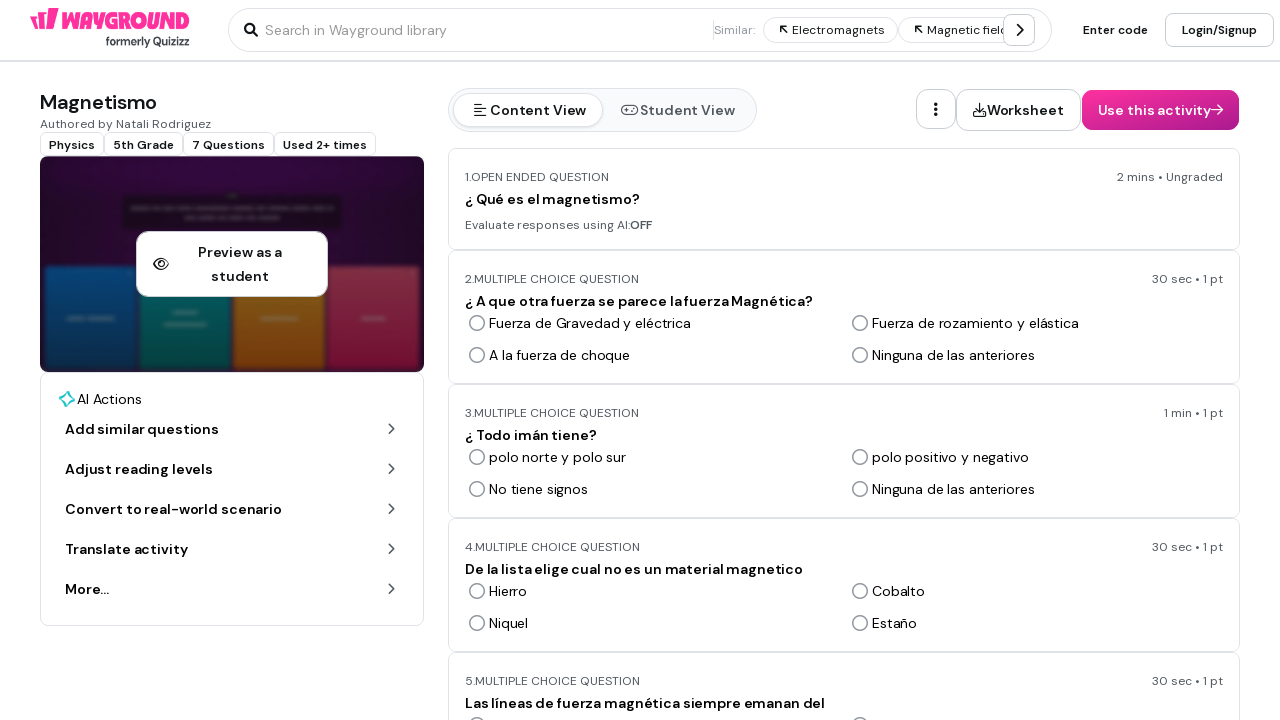

--- FILE ---
content_type: text/css
request_url: https://cf.quizizz.com/nuxtssr/SearchHeaderWithQualifiers.B3R1odyj.css
body_size: 12
content:
.gradient-left[data-v-2a8986fe]{background:linear-gradient(90deg,rgba(9,9,9,.2),transparent)}.gradient-right[data-v-2a8986fe]{background:linear-gradient(270deg,rgba(9,9,9,.2),transparent)}


--- FILE ---
content_type: text/javascript
request_url: https://cf.quizizz.com/nuxtssr/BgklJ2xt.js
body_size: 2039
content:
import{_ as I,c as L}from"./C-EhGZe4.js";import"./BTNnUq1y.js";import{_ as k}from"./3iLpqQz-.js";import{d as P,f as q,_ as d,c as x,e as H,a as b,b as Q,g as T,h as U}from"./D2botcHj.js";import{_ as R}from"./OjSIQ8EI.js";import{_}from"./CfZMFKsD.js";import{S as W}from"./Ct_-G427.js";import{f as w,d as v,j as V,y as j,Y as f,V as u,X as a,A as t,aw as C,aG as E,a4 as N,u as e,a7 as y,a6 as A,U as z,ax as Z,F as B,i as F,aP as G,bz as M}from"./C2fyBp9O.js";import{u as O,_ as Y}from"./DRob6Q0f.js";import"./DkFNCYmM.js";import"./B_SVXhs4.js";import"./BXZ30LXO.js";import"./BKlqr3gi.js";import"./BKpWnnAz.js";import"./KA7xR4-W.js";import"./_ZKwTdut.js";const D=w({__name:"ScrollPanel",props:{width:{},height:{},grow:{type:Boolean,default:!0},shrink:{type:Boolean,default:!0},basis:{default:"0"},buttonVariant:{default:"link-dark"},padding:{}},emits:["leftArrowClick","rightArrowClick"],setup(i,{emit:h}){const s=h,n=v(null),l=v(!1),c=v(!0);function g(){var r;(r=n.value)==null||r.scrollBy(-80,!0),s("leftArrowClick")}function m(){var r;(r=n.value)==null||r.scrollBy(80,!0),s("rightArrowClick")}function p(){n.value&&(l.value=n.value.canScrollNegative(),c.value=n.value.canScrollPositive())}const o=V(()=>l.value&&c.value?"left right":l.value?"left":c.value?"right":"none");return j(()=>{p()}),(r,S)=>(u(),f(P,{width:i.width,height:i.height,relative:"",overflow:"hidden",grow:i.grow,shrink:i.shrink,basis:i.basis,padding:i.padding},{default:a(()=>[t(I,{direction:o.value},{default:a(()=>[t(W,{ref_key:"scrollableRef",ref:n,visibility:"hidden",height:"full",onScroll:p},{default:a(()=>[E(r.$slots,"default",{},void 0,!0)]),_:3},512)]),_:3},8,["direction"]),l.value?(u(),f(q,{key:0,left:"0",top:"0",bottom:"0"},{default:a(()=>[t(d,{fullSize:"",align:"center",padding:"2"},{default:a(()=>[t(x,{"data-testid":"scroll-panel-left-button",icon:"chevron-left",variant:i.buttonVariant,onClick:g},null,8,["variant"])]),_:1})]),_:1})):C("",!0),c.value?(u(),f(q,{key:1,right:"0",top:"0",bottom:"0"},{default:a(()=>[t(d,{fullSize:"",align:"center",padding:"2"},{default:a(()=>[t(x,{"data-testid":"scroll-panel-right-button",icon:"chevron-right",variant:i.buttonVariant,onClick:m},null,8,["variant"])]),_:1})]),_:1})):C("",!0)]),_:3},8,["width","height","grow","shrink","basis","padding"]))}}),X=N(D,[["__scopeId","data-v-2a8986fe"]]),J=w({__name:"RevampedQualifierChip",props:{title:{},dataTestid:{}},emits:["click"],setup(i,{emit:h}){const s=h;return(n,l)=>(u(),f(e(d),{cursor:"pointer",align:"center",rounded:"full",bgColor:"surface.primary",hoverBgColor:"surface.primary.hover",border:"1 dark",padding:"1 3",dataTestid:i.dataTestid,onClick:l[0]||(l[0]=c=>s("click"))},{default:a(()=>[t(e(H),{name:"arrow-up-left",iconType:"regular",size:"4"}),t(e(b),{textVariant:"content.small",textColor:"dark.primary",dataTestid:`${i.dataTestid}-text`},{default:a(()=>[y(A(i.title),1)]),_:1},8,["dataTestid"])]),_:1},8,["dataTestid"]))}}),K=w({__name:"SearchQualifiers",props:{qualifiers:{}},emits:["qualifierClick"],setup(i,{emit:h}){const s=h;function n(l,c){s("qualifierClick",l,c)}return(l,c)=>i.qualifiers.length?(u(),f(e(d),{key:0,gap:"2",align:"center",fullHeight:""},{default:a(()=>[t(e(X),{height:"fit","data-testId":"qualifier-container",alwaysVisible:"",buttonVariant:"other",padding:"2"},{default:a(()=>[t(e(d),{align:"center",fullHeight:"",wrap:"nowrap",gap:"2"},{default:a(()=>[(u(!0),z(B,null,Z(i.qualifiers,(g,m)=>(u(),f(e(k),{key:m,shrink:!1},{default:a(()=>[t(J,{title:g,dataTestid:`search-qualifier-pill-${m}`,onClick:()=>n(g,m)},null,8,["title","dataTestid","onClick"])]),_:2},1024))),128))]),_:1})]),_:1})]),_:1})):(u(),f(e(k),{key:1}))}}),pe=w({__name:"SearchHeaderWithQualifiers",props:{qualifiers:{}},setup(i){const h=i,s=F("translate",(o,r)=>o),n=V(()=>{var o;return(o=h.qualifiers)==null?void 0:o.map(r=>L(r))}),{handleSearch:l,handleSearchSuggestionClick:c}=O();function g(o){window.open(`/admin/search/${encodeURIComponent(o)}?source=search_qualifier_exp&page=qdp`,"_self")}function m(){window.open("/join","_blank","noopener,noreferrer")}function p(){const o=`/login?q=${encodeURIComponent(window.location.pathname)}&fromPage=${encodeURIComponent(window.location.pathname)}`;window.location.href=o}return(o,r)=>(u(),f(e(U),{top:"0",left:"0",right:"0",zIndex:"10",border:"2 dark",borderPosition:"bottom",bgColor:"surface.primary"},{default:a(()=>[t(e(R),{"data-testid":"search-bar-qualifier-unification",gap:"6",maxWidth:"full",padding:"2 4"},{default:a(()=>[t(e(_),{start:1,span:2},{default:a(()=>[t(e(d),{align:"center",justify:"center"},{default:a(()=>[t(e(Q),{src:"https://cf.quizizz.com/image/logo-expanded.png",alt:"Search Header Logo",width:"40",height:"10"})]),_:1})]),_:1}),t(e(_),{start:3,span:8},{default:a(()=>[t(e(k),{ref:"searchHeaderRef",fullWidth:"",margin:"auto",padding:"0"},{default:a(()=>[t(e(d),{align:"center",gap:"2",border:"1 dark",bgColor:"surface.primary",rounded:"full",padding:"0 2 0 0"},{default:a(()=>{var S;return[t(e(k),{fullWidth:"",minWidth:"120"},{default:a(()=>[t(e(Y),{searchSource:e(M).QUIZIZZ_LIBRARY,handleSearch:e(l),source:e(G).AUTOCOMPLETE_SSR,pageSource:"adp-logged-out",onClick:e(c)},null,8,["searchSource","handleSearch","source","onClick"])]),_:1}),(S=i.qualifiers)!=null&&S.length?(u(),z(B,{key:0},[t(e(d),{border:"1 dark",borderPosition:"right",fullHeight:""},{default:a(()=>[t(e(b),{textColor:"light.primary"},{default:a(()=>[...r[0]||(r[0]=[y(" 1 ",-1)])]),_:1})]),_:1}),t(e(b),{textColor:"dark.tertiary",textVariant:"content.small"},{default:a(()=>[y(A(e(s)("Similar"))+": ",1)]),_:1}),t(e(R),{start:1,span:12},{default:a(()=>[t(e(_),null,{default:a(()=>{var $;return[($=i.qualifiers)!=null&&$.length?(u(),f(K,{key:0,qualifiers:e(n),onQualifierClick:g},null,8,["qualifiers"])):C("",!0)]}),_:1})]),_:1})],64)):C("",!0)]}),_:1})]),_:1},512)]),_:1}),t(e(_),{start:11,span:2},{default:a(()=>[t(e(d),{gap:"2",align:"center",justify:"center",fullHeight:"",fullWidth:""},{default:a(()=>[t(e(T),{title:e(s)("Enter code"),variant:"link-dark",onClick:m},null,8,["title"]),t(e(T),{title:e(s)("Login/Signup"),variant:"other",onClick:p},null,8,["title"])]),_:1})]),_:1})]),_:1})]),_:1}))}});export{pe as default};


--- FILE ---
content_type: text/javascript
request_url: https://cf.quizizz.com/nuxtssr/B_SVXhs4.js
body_size: 113797
content:
const __vite__mapDeps=(i,m=__vite__mapDeps,d=(m.f||(m.f=["./B-Yzpp4Y.js","./C2fyBp9O.js","./BXZ30LXO.js","./BKlqr3gi.js","./axios.DTRCmZ3B.css","./BTNnUq1y.js","./3iLpqQz-.js","./BKpWnnAz.js","./BFaipl3w.js","./1Eh4NUOy.js","./DhILJ5J4.js","./DwTkgKF-.js","./IXudSjeS.js","./DRfl55fK.js","./fontawesome.CjUfC9Oq.css","./Ci9XDd8S.js","./D4TME2E-.js","./D2botcHj.js","./JIO7pV2C.js","./DNn3gCqw.js","./OjSIQ8EI.js","./AITools.DHQ9rIxM.css","./CGC4i3Lh.js","./DPPkUELg.js","./BFwmPL7r.js","./ShadowButton.DMo5ci03.css","./QfJWB0eY.js","./5STfGrGk.js","./Popover.DJS5v1HJ.css","./Navbar.D5DsPM2N.css","./D7X_Rwdo.js","./C-EhGZe4.js","./DkFNCYmM.js","./LoginSignupModal.S9nUKbxc.css","./_slug_.re0XogN2.css","./BubMxO4i.js","./index.mnDTNhRx.css","./CYKCf8-i.js","./KA7xR4-W.js","./TextField.Biefef-N.css","./By-yHDx9.js","./Ct_-G427.js","./Scrollable.Cod527Vg.css","./B91WRwPl.js","./Menu.C3ef0H8S.css","./Dropdown.CU-omzCG.css","./BF9oGzK-.js","./_...Cod15lP0.css","./BnaK9Jdw.js","./CvmT0kSn.js","./CbvKU05v.js","./_ZKwTdut.js","./De44h6hP.js","./DxX1sfgw.js","./Footer.CgFhfmB1.css","./DRob6Q0f.js","./DKwyZeEp.js","./BxbUUrPb.js","./default.MQaISUBx.css","./CAddp8pn.js","./DiCtcfqJ.js","./IiKCKScu.js","./B5cWrk7J.js","./BweOUCFG.js","./CSwdXM0g.js","./BgcnbSIl.js","./error-404.w83FgwLE.css","./kqgEpwIh.js","./error-500.hpu_VURB.css"])))=>i.map(i=>d[i]);
var qm=Object.defineProperty;var Wm=(e,t,n)=>t in e?qm(e,t,{enumerable:!0,configurable:!0,writable:!0,value:n}):e[t]=n;var me=(e,t,n)=>Wm(e,typeof t!="symbol"?t+"":t,n);import{s as Jt,r as Zn,e as ki,a as Pi,h as bf,b as qo,i as ot,t as Ef,n as Ht,v as Gm,u as ne,c as zn,d as Ze,f as bt,j as ae,k as Ke,p as Qe,w as en,K as Km,_ as B,T as Ym,l as Xm,m as Mn,o as er,q as ms,x as Jm,F as Wo,y as Ri,z as Sf,A as gs,B as Qm,C as Zm,D as eg,E as tg,G as ng,H as rg,I as og,J as ag,L as sg,M as ig,g as wf,N as tn,S as Ci,O as cg,P as lg,Q as Tf,R as ug,U as If,V as Kt,W as fg,X as kf,Y as $n,Z as dg,$ as pg,a0 as mg,a1 as gg,a2 as hg,a3 as yg}from"./C2fyBp9O.js";import{D as jr,l as G,G as Ie,d as Ye,i as wr,g as qn,a as Wn,b as Ai,c as Li,_ as Pf,e as Ee,t as et,f as Sn,h as Hr,j as Ue,k as ke,m as _g,n as vg,o as bg,w as Oi,p as Vr,q as Ni,S as Eg,r as Sg,s as Rf,u as Cf,v as wg,x as Tg,y as Af,A as Ig,B as Ca,C as kg,E as Pg,F as Rg,H as Lf,I as hs,J as Cg,K as Ag,L as Lg,M as Og,N as Ar,O as tt,P as Ng,Q as Aa,R as Dg,T as xg}from"./BXZ30LXO.js";import"./BKlqr3gi.js";const $g=/"(?:_|\\u0{2}5[Ff]){2}(?:p|\\u0{2}70)(?:r|\\u0{2}72)(?:o|\\u0{2}6[Ff])(?:t|\\u0{2}74)(?:o|\\u0{2}6[Ff])(?:_|\\u0{2}5[Ff]){2}"\s*:/,Ug=/"(?:c|\\u0063)(?:o|\\u006[Ff])(?:n|\\u006[Ee])(?:s|\\u0073)(?:t|\\u0074)(?:r|\\u0072)(?:u|\\u0075)(?:c|\\u0063)(?:t|\\u0074)(?:o|\\u006[Ff])(?:r|\\u0072)"\s*:/,Fg=/^\s*["[{]|^\s*-?\d{1,16}(\.\d{1,17})?([Ee][+-]?\d+)?\s*$/;function Mg(e,t){if(e==="__proto__"||e==="constructor"&&t&&typeof t=="object"&&"prototype"in t){Bg(e);return}return t}function Bg(e){console.warn(`[destr] Dropping "${e}" key to prevent prototype pollution.`)}function Lr(e,t={}){if(typeof e!="string")return e;const n=e.trim();if(e[0]==='"'&&e.endsWith('"')&&!e.includes("\\"))return n.slice(1,-1);if(n.length<=9){const r=n.toLowerCase();if(r==="true")return!0;if(r==="false")return!1;if(r==="undefined")return;if(r==="null")return null;if(r==="nan")return Number.NaN;if(r==="infinity")return Number.POSITIVE_INFINITY;if(r==="-infinity")return Number.NEGATIVE_INFINITY}if(!Fg.test(e)){if(t.strict)throw new SyntaxError("[destr] Invalid JSON");return e}try{if($g.test(e)||Ug.test(e)){if(t.strict)throw new Error("[destr] Possible prototype pollution");return JSON.parse(e,Mg)}return JSON.parse(e)}catch(r){if(t.strict)throw r;return e}}const jg=/#/g,Hg=/&/g,Vg=/\//g,zg=/=/g,Di=/\+/g,qg=/%5e/gi,Wg=/%60/gi,Gg=/%7c/gi,Kg=/%20/gi;function Yg(e){return encodeURI(""+e).replace(Gg,"|")}function ys(e){return Yg(typeof e=="string"?e:JSON.stringify(e)).replace(Di,"%2B").replace(Kg,"+").replace(jg,"%23").replace(Hg,"%26").replace(Wg,"`").replace(qg,"^").replace(Vg,"%2F")}function La(e){return ys(e).replace(zg,"%3D")}function Po(e=""){try{return decodeURIComponent(""+e)}catch{return""+e}}function Xg(e){return Po(e.replace(Di," "))}function Jg(e){return Po(e.replace(Di," "))}function Qg(e=""){const t={};e[0]==="?"&&(e=e.slice(1));for(const n of e.split("&")){const r=n.match(/([^=]+)=?(.*)/)||[];if(r.length<2)continue;const o=Xg(r[1]);if(o==="__proto__"||o==="constructor")continue;const a=Jg(r[2]||"");t[o]===void 0?t[o]=a:Array.isArray(t[o])?t[o].push(a):t[o]=[t[o],a]}return t}function Zg(e,t){return(typeof t=="number"||typeof t=="boolean")&&(t=String(t)),t?Array.isArray(t)?t.map(n=>`${La(e)}=${ys(n)}`).join("&"):`${La(e)}=${ys(t)}`:La(e)}function eh(e){return Object.keys(e).filter(t=>e[t]!==void 0).map(t=>Zg(t,e[t])).filter(Boolean).join("&")}const th=/^[\s\w\0+.-]{2,}:([/\\]{1,2})/,nh=/^[\s\w\0+.-]{2,}:([/\\]{2})?/,rh=/^([/\\]\s*){2,}[^/\\]/,oh=/^[\s\0]*(blob|data|javascript|vbscript):$/i,ah=/\/$|\/\?|\/#/,sh=/^\.?\//;function nn(e,t={}){return typeof t=="boolean"&&(t={acceptRelative:t}),t.strict?th.test(e):nh.test(e)||(t.acceptRelative?rh.test(e):!1)}function ih(e){return!!e&&oh.test(e)}function _s(e="",t){return t?ah.test(e):e.endsWith("/")}function Of(e="",t){if(!t)return(_s(e)?e.slice(0,-1):e)||"/";if(!_s(e,!0))return e||"/";let n=e,r="";const o=e.indexOf("#");o>=0&&(n=e.slice(0,o),r=e.slice(o));const[a,...s]=n.split("?");return((a.endsWith("/")?a.slice(0,-1):a)||"/")+(s.length>0?`?${s.join("?")}`:"")+r}function vs(e="",t){if(!t)return e.endsWith("/")?e:e+"/";if(_s(e,!0))return e||"/";let n=e,r="";const o=e.indexOf("#");if(o>=0&&(n=e.slice(0,o),r=e.slice(o),!n))return r;const[a,...s]=n.split("?");return a+"/"+(s.length>0?`?${s.join("?")}`:"")+r}function ch(e=""){return e.startsWith("/")}function Ec(e=""){return ch(e)?e:"/"+e}function lh(e,t){if(Df(t)||nn(e))return e;const n=Of(t);return e.startsWith(n)?e:Go(n,e)}function Sc(e,t){if(Df(t))return e;const n=Of(t);if(!e.startsWith(n))return e;const r=e.slice(n.length);return r[0]==="/"?r:"/"+r}function Nf(e,t){const n=fh(e),r={...Qg(n.search),...t};return n.search=eh(r),dh(n)}function Df(e){return!e||e==="/"}function uh(e){return e&&e!=="/"}function Go(e,...t){let n=e||"";for(const r of t.filter(o=>uh(o)))if(n){const o=r.replace(sh,"");n=vs(n)+o}else n=r;return n}function xf(...e){var s,i,c,l;const t=/\/(?!\/)/,n=e.filter(Boolean),r=[];let o=0;for(const u of n)if(!(!u||u==="/")){for(const[f,d]of u.split(t).entries())if(!(!d||d===".")){if(d===".."){if(r.length===1&&nn(r[0]))continue;r.pop(),o--;continue}if(f===1&&((s=r[r.length-1])!=null&&s.endsWith(":/"))){r[r.length-1]+="/"+d;continue}r.push(d),o++}}let a=r.join("/");return o>=0?(i=n[0])!=null&&i.startsWith("/")&&!a.startsWith("/")?a="/"+a:(c=n[0])!=null&&c.startsWith("./")&&!a.startsWith("./")&&(a="./"+a):a="../".repeat(-1*o)+a,(l=n[n.length-1])!=null&&l.endsWith("/")&&!a.endsWith("/")&&(a+="/"),a}function bs(e,t,n={}){return n.trailingSlash||(e=vs(e),t=vs(t)),n.leadingSlash||(e=Ec(e),t=Ec(t)),n.encoding||(e=Po(e),t=Po(t)),e===t}const $f=Symbol.for("ufo:protocolRelative");function fh(e="",t){const n=e.match(/^[\s\0]*(blob:|data:|javascript:|vbscript:)(.*)/i);if(n){const[,f,d=""]=n;return{protocol:f.toLowerCase(),pathname:d,href:f+d,auth:"",host:"",search:"",hash:""}}if(!nn(e,{acceptRelative:!0}))return wc(e);const[,r="",o,a=""]=e.replace(/\\/g,"/").match(/^[\s\0]*([\w+.-]{2,}:)?\/\/([^/@]+@)?(.*)/)||[],[,s="",i=""]=a.match(/([^#/?]*)(.*)?/)||[],{pathname:c,search:l,hash:u}=wc(i.replace(/\/(?=[A-Za-z]:)/,""));return{protocol:r.toLowerCase(),auth:o?o.slice(0,Math.max(0,o.length-1)):"",host:s,pathname:c,search:l,hash:u,[$f]:!r}}function wc(e=""){const[t="",n="",r=""]=(e.match(/([^#?]*)(\?[^#]*)?(#.*)?/)||[]).splice(1);return{pathname:t,search:n,hash:r}}function dh(e){const t=e.pathname||"",n=e.search?(e.search.startsWith("?")?"":"?")+e.search:"",r=e.hash||"",o=e.auth?e.auth+"@":"",a=e.host||"";return(e.protocol||e[$f]?(e.protocol||"")+"//":"")+o+a+t+n+r}class ph extends Error{constructor(t,n){super(t,n),this.name="FetchError",n!=null&&n.cause&&!this.cause&&(this.cause=n.cause)}}function mh(e){var c,l,u,f,d;const t=((c=e.error)==null?void 0:c.message)||((l=e.error)==null?void 0:l.toString())||"",n=((u=e.request)==null?void 0:u.method)||((f=e.options)==null?void 0:f.method)||"GET",r=((d=e.request)==null?void 0:d.url)||String(e.request)||"/",o=`[${n}] ${JSON.stringify(r)}`,a=e.response?`${e.response.status} ${e.response.statusText}`:"<no response>",s=`${o}: ${a}${t?` ${t}`:""}`,i=new ph(s,e.error?{cause:e.error}:void 0);for(const p of["request","options","response"])Object.defineProperty(i,p,{get(){return e[p]}});for(const[p,m]of[["data","_data"],["status","status"],["statusCode","status"],["statusText","statusText"],["statusMessage","statusText"]])Object.defineProperty(i,p,{get(){return e.response&&e.response[m]}});return i}const gh=new Set(Object.freeze(["PATCH","POST","PUT","DELETE"]));function Tc(e="GET"){return gh.has(e.toUpperCase())}function hh(e){if(e===void 0)return!1;const t=typeof e;return t==="string"||t==="number"||t==="boolean"||t===null?!0:t!=="object"?!1:Array.isArray(e)?!0:e.buffer?!1:e.constructor&&e.constructor.name==="Object"||typeof e.toJSON=="function"}const yh=new Set(["image/svg","application/xml","application/xhtml","application/html"]),_h=/^application\/(?:[\w!#$%&*.^`~-]*\+)?json(;.+)?$/i;function vh(e=""){if(!e)return"json";const t=e.split(";").shift()||"";return _h.test(t)?"json":yh.has(t)||t.startsWith("text/")?"text":"blob"}function bh(e,t,n,r){const o=Eh((t==null?void 0:t.headers)??(e==null?void 0:e.headers),n==null?void 0:n.headers,r);let a;return(n!=null&&n.query||n!=null&&n.params||t!=null&&t.params||t!=null&&t.query)&&(a={...n==null?void 0:n.params,...n==null?void 0:n.query,...t==null?void 0:t.params,...t==null?void 0:t.query}),{...n,...t,query:a,params:a,headers:o}}function Eh(e,t,n){if(!t)return new n(e);const r=new n(t);if(e)for(const[o,a]of Symbol.iterator in e||Array.isArray(e)?e:new n(e))r.set(o,a);return r}async function eo(e,t){if(t)if(Array.isArray(t))for(const n of t)await n(e);else await t(e)}const Sh=new Set([408,409,425,429,500,502,503,504]),wh=new Set([101,204,205,304]);function Uf(e={}){const{fetch:t=globalThis.fetch,Headers:n=globalThis.Headers,AbortController:r=globalThis.AbortController}=e;async function o(i){const c=i.error&&i.error.name==="AbortError"&&!i.options.timeout||!1;if(i.options.retry!==!1&&!c){let u;typeof i.options.retry=="number"?u=i.options.retry:u=Tc(i.options.method)?0:1;const f=i.response&&i.response.status||500;if(u>0&&(Array.isArray(i.options.retryStatusCodes)?i.options.retryStatusCodes.includes(f):Sh.has(f))){const d=typeof i.options.retryDelay=="function"?i.options.retryDelay(i):i.options.retryDelay||0;return d>0&&await new Promise(p=>setTimeout(p,d)),a(i.request,{...i.options,retry:u-1})}}const l=mh(i);throw Error.captureStackTrace&&Error.captureStackTrace(l,a),l}const a=async function(c,l={}){const u={request:c,options:bh(c,l,e.defaults,n),response:void 0,error:void 0};u.options.method&&(u.options.method=u.options.method.toUpperCase()),u.options.onRequest&&await eo(u,u.options.onRequest),typeof u.request=="string"&&(u.options.baseURL&&(u.request=lh(u.request,u.options.baseURL)),u.options.query&&(u.request=Nf(u.request,u.options.query),delete u.options.query),"query"in u.options&&delete u.options.query,"params"in u.options&&delete u.options.params),u.options.body&&Tc(u.options.method)&&(hh(u.options.body)?(u.options.body=typeof u.options.body=="string"?u.options.body:JSON.stringify(u.options.body),u.options.headers=new n(u.options.headers||{}),u.options.headers.has("content-type")||u.options.headers.set("content-type","application/json"),u.options.headers.has("accept")||u.options.headers.set("accept","application/json")):("pipeTo"in u.options.body&&typeof u.options.body.pipeTo=="function"||typeof u.options.body.pipe=="function")&&("duplex"in u.options||(u.options.duplex="half")));let f;if(!u.options.signal&&u.options.timeout){const p=new r;f=setTimeout(()=>{const m=new Error("[TimeoutError]: The operation was aborted due to timeout");m.name="TimeoutError",m.code=23,p.abort(m)},u.options.timeout),u.options.signal=p.signal}try{u.response=await t(u.request,u.options)}catch(p){return u.error=p,u.options.onRequestError&&await eo(u,u.options.onRequestError),await o(u)}finally{f&&clearTimeout(f)}if((u.response.body||u.response._bodyInit)&&!wh.has(u.response.status)&&u.options.method!=="HEAD"){const p=(u.options.parseResponse?"json":u.options.responseType)||vh(u.response.headers.get("content-type")||"");switch(p){case"json":{const m=await u.response.text(),y=u.options.parseResponse||Lr;u.response._data=y(m);break}case"stream":{u.response._data=u.response.body||u.response._bodyInit;break}default:u.response._data=await u.response[p]()}}return u.options.onResponse&&await eo(u,u.options.onResponse),!u.options.ignoreResponseError&&u.response.status>=400&&u.response.status<600?(u.options.onResponseError&&await eo(u,u.options.onResponseError),await o(u)):u.response},s=async function(c,l){return(await a(c,l))._data};return s.raw=a,s.native=(...i)=>t(...i),s.create=(i={},c={})=>Uf({...e,...c,defaults:{...e.defaults,...c.defaults,...i}}),s}const Ro=function(){if(typeof globalThis<"u")return globalThis;if(typeof self<"u")return self;if(typeof window<"u")return window;if(typeof global<"u")return global;throw new Error("unable to locate global object")}(),Th=Ro.fetch?(...e)=>Ro.fetch(...e):()=>Promise.reject(new Error("[ofetch] global.fetch is not supported!")),Ih=Ro.Headers,kh=Ro.AbortController,Ph=Uf({fetch:Th,Headers:Ih,AbortController:kh}),Rh=Ph,Ch=()=>{var e;return((e=window==null?void 0:window.__NUXT__)==null?void 0:e.config)||{}},Co=Ch().app,Ah=()=>Co.baseURL,Lh=()=>Co.buildAssetsDir,Oh=(...e)=>xf(Ff(),Lh(),...e),Ff=(...e)=>{const t=Co.cdnURL||Co.baseURL;return e.length?xf(t,...e):t};globalThis.__buildAssetsURL=Oh,globalThis.__publicAssetsURL=Ff;globalThis.$fetch||(globalThis.$fetch=Rh.create({baseURL:Ah()}));function Es(e,t={},n){for(const r in e){const o=e[r],a=n?`${n}:${r}`:r;typeof o=="object"&&o!==null?Es(o,t,a):typeof o=="function"&&(t[a]=o)}return t}const Nh={run:e=>e()},Dh=()=>Nh,Mf=typeof console.createTask<"u"?console.createTask:Dh;function xh(e,t){const n=t.shift(),r=Mf(n);return e.reduce((o,a)=>o.then(()=>r.run(()=>a(...t))),Promise.resolve())}function $h(e,t){const n=t.shift(),r=Mf(n);return Promise.all(e.map(o=>r.run(()=>o(...t))))}function Oa(e,t){for(const n of[...e])n(t)}class Uh{constructor(){this._hooks={},this._before=void 0,this._after=void 0,this._deprecatedMessages=void 0,this._deprecatedHooks={},this.hook=this.hook.bind(this),this.callHook=this.callHook.bind(this),this.callHookWith=this.callHookWith.bind(this)}hook(t,n,r={}){if(!t||typeof n!="function")return()=>{};const o=t;let a;for(;this._deprecatedHooks[t];)a=this._deprecatedHooks[t],t=a.to;if(a&&!r.allowDeprecated){let s=a.message;s||(s=`${o} hook has been deprecated`+(a.to?`, please use ${a.to}`:"")),this._deprecatedMessages||(this._deprecatedMessages=new Set),this._deprecatedMessages.has(s)||(console.warn(s),this._deprecatedMessages.add(s))}if(!n.name)try{Object.defineProperty(n,"name",{get:()=>"_"+t.replace(/\W+/g,"_")+"_hook_cb",configurable:!0})}catch{}return this._hooks[t]=this._hooks[t]||[],this._hooks[t].push(n),()=>{n&&(this.removeHook(t,n),n=void 0)}}hookOnce(t,n){let r,o=(...a)=>(typeof r=="function"&&r(),r=void 0,o=void 0,n(...a));return r=this.hook(t,o),r}removeHook(t,n){if(this._hooks[t]){const r=this._hooks[t].indexOf(n);r!==-1&&this._hooks[t].splice(r,1),this._hooks[t].length===0&&delete this._hooks[t]}}deprecateHook(t,n){this._deprecatedHooks[t]=typeof n=="string"?{to:n}:n;const r=this._hooks[t]||[];delete this._hooks[t];for(const o of r)this.hook(t,o)}deprecateHooks(t){Object.assign(this._deprecatedHooks,t);for(const n in t)this.deprecateHook(n,t[n])}addHooks(t){const n=Es(t),r=Object.keys(n).map(o=>this.hook(o,n[o]));return()=>{for(const o of r.splice(0,r.length))o()}}removeHooks(t){const n=Es(t);for(const r in n)this.removeHook(r,n[r])}removeAllHooks(){for(const t in this._hooks)delete this._hooks[t]}callHook(t,...n){return n.unshift(t),this.callHookWith(xh,t,...n)}callHookParallel(t,...n){return n.unshift(t),this.callHookWith($h,t,...n)}callHookWith(t,n,...r){const o=this._before||this._after?{name:n,args:r,context:{}}:void 0;this._before&&Oa(this._before,o);const a=t(n in this._hooks?[...this._hooks[n]]:[],r);return a instanceof Promise?a.finally(()=>{this._after&&o&&Oa(this._after,o)}):(this._after&&o&&Oa(this._after,o),a)}beforeEach(t){return this._before=this._before||[],this._before.push(t),()=>{if(this._before!==void 0){const n=this._before.indexOf(t);n!==-1&&this._before.splice(n,1)}}}afterEach(t){return this._after=this._after||[],this._after.push(t),()=>{if(this._after!==void 0){const n=this._after.indexOf(t);n!==-1&&this._after.splice(n,1)}}}}function Bf(){return new Uh}function Fh(e={}){let t,n=!1;const r=s=>{if(t&&t!==s)throw new Error("Context conflict")};let o;if(e.asyncContext){const s=e.AsyncLocalStorage||globalThis.AsyncLocalStorage;s?o=new s:console.warn("[unctx] `AsyncLocalStorage` is not provided.")}const a=()=>{if(o){const s=o.getStore();if(s!==void 0)return s}return t};return{use:()=>{const s=a();if(s===void 0)throw new Error("Context is not available");return s},tryUse:()=>a(),set:(s,i)=>{i||r(s),t=s,n=!0},unset:()=>{t=void 0,n=!1},call:(s,i)=>{r(s),t=s;try{return o?o.run(s,i):i()}finally{n||(t=void 0)}},async callAsync(s,i){t=s;const c=()=>{t=s},l=()=>t===s?c:void 0;Ss.add(l);try{const u=o?o.run(s,i):i();return n||(t=void 0),await u}finally{Ss.delete(l)}}}}function Mh(e={}){const t={};return{get(n,r={}){return t[n]||(t[n]=Fh({...e,...r})),t[n]}}}const Ao=typeof globalThis<"u"?globalThis:typeof self<"u"?self:typeof global<"u"?global:typeof window<"u"?window:{},Ic="__unctx__",Bh=Ao[Ic]||(Ao[Ic]=Mh()),jh=(e,t={})=>Bh.get(e,t),kc="__unctx_async_handlers__",Ss=Ao[kc]||(Ao[kc]=new Set);function jt(e){const t=[];for(const o of Ss){const a=o();a&&t.push(a)}const n=()=>{for(const o of t)o()};let r=e();return r&&typeof r=="object"&&"catch"in r&&(r=r.catch(o=>{throw n(),o})),[r,n]}const Hh=!1,ws=!1,Vh=!1,C$={componentName:"NuxtLink",prefetch:!0,prefetchOn:{visibility:!0}},A$={value:null,errorValue:null,deep:!0},zh=null,L$={},qh="#__nuxt",jf="nuxt-app",Wh="vite:preloadError";function Hf(e=jf){return jh(e,{asyncContext:!1})}const Gh="__nuxt_plugin";function Kh(e){var o;let t=0;const n={_id:e.id||jf||"nuxt-app",_scope:ki(),provide:void 0,globalName:"nuxt",versions:{get nuxt(){return"3.15.4"},get vue(){return n.vueApp.version}},payload:Jt({...((o=e.ssrContext)==null?void 0:o.payload)||{},data:Jt({}),state:Zn({}),once:new Set,_errors:Jt({})}),static:{data:{}},runWithContext(a){return n._scope.active&&!Pi()?n._scope.run(()=>Pc(n,a)):Pc(n,a)},isHydrating:!0,deferHydration(){if(!n.isHydrating)return()=>{};t++;let a=!1;return()=>{if(!a&&(a=!0,t--,t===0))return n.isHydrating=!1,n.callHook("app:suspense:resolve")}},_asyncDataPromises:{},_asyncData:Jt({}),_payloadRevivers:{},...e};{const a=window.__NUXT__;if(a)for(const s in a)switch(s){case"data":case"state":case"_errors":Object.assign(n.payload[s],a[s]);break;default:n.payload[s]=a[s]}}n.hooks=Bf(),n.hook=n.hooks.hook,n.callHook=n.hooks.callHook,n.provide=(a,s)=>{const i="$"+a;to(n,i,s),to(n.vueApp.config.globalProperties,i,s)},to(n.vueApp,"$nuxt",n),to(n.vueApp.config.globalProperties,"$nuxt",n);{window.addEventListener(Wh,s=>{n.callHook("app:chunkError",{error:s.payload}),(n.isHydrating||s.payload.message.includes("Unable to preload CSS"))&&s.preventDefault()}),window.useNuxtApp=window.useNuxtApp||X;const a=n.hook("app:error",(...s)=>{console.error("[nuxt] error caught during app initialization",...s)});n.hook("app:mounted",a)}const r=n.payload.config;return n.provide("config",r),n}function Yh(e,t){t.hooks&&e.hooks.addHooks(t.hooks)}async function Xh(e,t){if(typeof t=="function"){const{provide:n}=await e.runWithContext(()=>t(e))||{};if(n&&typeof n=="object")for(const r in n)e.provide(r,n[r])}}async function Jh(e,t){const n=[],r=[],o=[],a=[];let s=0;async function i(c){var u;const l=((u=c.dependsOn)==null?void 0:u.filter(f=>t.some(d=>d._name===f)&&!n.includes(f)))??[];if(l.length>0)r.push([new Set(l),c]);else{const f=Xh(e,c).then(async()=>{c._name&&(n.push(c._name),await Promise.all(r.map(async([d,p])=>{d.has(c._name)&&(d.delete(c._name),d.size===0&&(s++,await i(p)))})))});c.parallel?o.push(f.catch(d=>a.push(d))):await f}}for(const c of t)Yh(e,c);for(const c of t)await i(c);if(await Promise.all(o),s)for(let c=0;c<s;c++)await Promise.all(o);if(a.length)throw a[0]}function Oe(e){if(typeof e=="function")return e;const t=e._name||e.name;return delete e.name,Object.assign(e.setup||(()=>{}),e,{[Gh]:!0,_name:t})}function Pc(e,t,n){const r=()=>t();return Hf(e._id).set(e),e.vueApp.runWithContext(r)}function Qh(e){var n;let t;return bf()&&(t=(n=qo())==null?void 0:n.appContext.app.$nuxt),t=t||Hf(e).tryUse(),t||null}function X(e){const t=Qh(e);if(!t)throw new Error("[nuxt] instance unavailable");return t}function Rt(e){return X().$config}function to(e,t,n){Object.defineProperty(e,t,{get:()=>n})}function Zh(e,t){if(typeof e!="string")throw new TypeError("argument str must be a string");const n={},r=t||{},o=r.decode||ey;let a=0;for(;a<e.length;){const s=e.indexOf("=",a);if(s===-1)break;let i=e.indexOf(";",a);if(i===-1)i=e.length;else if(i<s){a=e.lastIndexOf(";",s-1)+1;continue}const c=e.slice(a,s).trim();if(r!=null&&r.filter&&!(r!=null&&r.filter(c))){a=i+1;continue}if(n[c]===void 0){let l=e.slice(s+1,i).trim();l.codePointAt(0)===34&&(l=l.slice(1,-1)),n[c]=ty(l,o)}a=i+1}return n}function ey(e){return e.includes("%")?decodeURIComponent(e):e}function ty(e,t){try{return t(e)}catch{return e}}const no=/^[\u0009\u0020-\u007E\u0080-\u00FF]+$/;function Rc(e,t,n){const r=n||{},o=r.encode||encodeURIComponent;if(typeof o!="function")throw new TypeError("option encode is invalid");if(!no.test(e))throw new TypeError("argument name is invalid");const a=o(t);if(a&&!no.test(a))throw new TypeError("argument val is invalid");let s=e+"="+a;if(r.maxAge!==void 0&&r.maxAge!==null){const i=r.maxAge-0;if(Number.isNaN(i)||!Number.isFinite(i))throw new TypeError("option maxAge is invalid");s+="; Max-Age="+Math.floor(i)}if(r.domain){if(!no.test(r.domain))throw new TypeError("option domain is invalid");s+="; Domain="+r.domain}if(r.path){if(!no.test(r.path))throw new TypeError("option path is invalid");s+="; Path="+r.path}if(r.expires){if(!ny(r.expires)||Number.isNaN(r.expires.valueOf()))throw new TypeError("option expires is invalid");s+="; Expires="+r.expires.toUTCString()}if(r.httpOnly&&(s+="; HttpOnly"),r.secure&&(s+="; Secure"),r.priority)switch(typeof r.priority=="string"?r.priority.toLowerCase():r.priority){case"low":{s+="; Priority=Low";break}case"medium":{s+="; Priority=Medium";break}case"high":{s+="; Priority=High";break}default:throw new TypeError("option priority is invalid")}if(r.sameSite)switch(typeof r.sameSite=="string"?r.sameSite.toLowerCase():r.sameSite){case!0:{s+="; SameSite=Strict";break}case"lax":{s+="; SameSite=Lax";break}case"strict":{s+="; SameSite=Strict";break}case"none":{s+="; SameSite=None";break}default:throw new TypeError("option sameSite is invalid")}return r.partitioned&&(s+="; Partitioned"),s}function ny(e){return Object.prototype.toString.call(e)==="[object Date]"||e instanceof Date}const Cc=Object.freeze({ignoreUnknown:!1,respectType:!1,respectFunctionNames:!1,respectFunctionProperties:!1,unorderedObjects:!0,unorderedArrays:!1,unorderedSets:!1,excludeKeys:void 0,excludeValues:void 0,replacer:void 0});function Ts(e,t){t?t={...Cc,...t}:t=Cc;const n=Vf(t);return n.dispatch(e),n.toString()}const ry=Object.freeze(["prototype","__proto__","constructor"]);function Vf(e){let t="",n=new Map;const r=o=>{t+=o};return{toString(){return t},getContext(){return n},dispatch(o){return e.replacer&&(o=e.replacer(o)),this[o===null?"null":typeof o](o)},object(o){if(o&&typeof o.toJSON=="function")return this.object(o.toJSON());const a=Object.prototype.toString.call(o);let s="";const i=a.length;i<10?s="unknown:["+a+"]":s=a.slice(8,i-1),s=s.toLowerCase();let c=null;if((c=n.get(o))===void 0)n.set(o,n.size);else return this.dispatch("[CIRCULAR:"+c+"]");if(typeof Buffer<"u"&&Buffer.isBuffer&&Buffer.isBuffer(o))return r("buffer:"),r(o.toString("utf8"));if(s!=="object"&&s!=="function"&&s!=="asyncfunction")this[s]?this[s](o):e.ignoreUnknown||this.unkown(o,s);else{let l=Object.keys(o);e.unorderedObjects&&(l=l.sort());let u=[];e.respectType!==!1&&!Ac(o)&&(u=ry),e.excludeKeys&&(l=l.filter(d=>!e.excludeKeys(d)),u=u.filter(d=>!e.excludeKeys(d))),r("object:"+(l.length+u.length)+":");const f=d=>{this.dispatch(d),r(":"),e.excludeValues||this.dispatch(o[d]),r(",")};for(const d of l)f(d);for(const d of u)f(d)}},array(o,a){if(a=a===void 0?e.unorderedArrays!==!1:a,r("array:"+o.length+":"),!a||o.length<=1){for(const c of o)this.dispatch(c);return}const s=new Map,i=o.map(c=>{const l=Vf(e);l.dispatch(c);for(const[u,f]of l.getContext())s.set(u,f);return l.toString()});return n=s,i.sort(),this.array(i,!1)},date(o){return r("date:"+o.toJSON())},symbol(o){return r("symbol:"+o.toString())},unkown(o,a){if(r(a),!!o&&(r(":"),o&&typeof o.entries=="function"))return this.array(Array.from(o.entries()),!0)},error(o){return r("error:"+o.toString())},boolean(o){return r("bool:"+o)},string(o){r("string:"+o.length+":"),r(o)},function(o){r("fn:"),Ac(o)?this.dispatch("[native]"):this.dispatch(o.toString()),e.respectFunctionNames!==!1&&this.dispatch("function-name:"+String(o.name)),e.respectFunctionProperties&&this.object(o)},number(o){return r("number:"+o)},xml(o){return r("xml:"+o.toString())},null(){return r("Null")},undefined(){return r("Undefined")},regexp(o){return r("regex:"+o.toString())},uint8array(o){return r("uint8array:"),this.dispatch(Array.prototype.slice.call(o))},uint8clampedarray(o){return r("uint8clampedarray:"),this.dispatch(Array.prototype.slice.call(o))},int8array(o){return r("int8array:"),this.dispatch(Array.prototype.slice.call(o))},uint16array(o){return r("uint16array:"),this.dispatch(Array.prototype.slice.call(o))},int16array(o){return r("int16array:"),this.dispatch(Array.prototype.slice.call(o))},uint32array(o){return r("uint32array:"),this.dispatch(Array.prototype.slice.call(o))},int32array(o){return r("int32array:"),this.dispatch(Array.prototype.slice.call(o))},float32array(o){return r("float32array:"),this.dispatch(Array.prototype.slice.call(o))},float64array(o){return r("float64array:"),this.dispatch(Array.prototype.slice.call(o))},arraybuffer(o){return r("arraybuffer:"),this.dispatch(new Uint8Array(o))},url(o){return r("url:"+o.toString())},map(o){r("map:");const a=[...o];return this.array(a,e.unorderedSets!==!1)},set(o){r("set:");const a=[...o];return this.array(a,e.unorderedSets!==!1)},file(o){return r("file:"),this.dispatch([o.name,o.size,o.type,o.lastModfied])},blob(){if(e.ignoreUnknown)return r("[blob]");throw new Error(`Hashing Blob objects is currently not supported
Use "options.replacer" or "options.ignoreUnknown"
`)},domwindow(){return r("domwindow")},bigint(o){return r("bigint:"+o.toString())},process(){return r("process")},timer(){return r("timer")},pipe(){return r("pipe")},tcp(){return r("tcp")},udp(){return r("udp")},tty(){return r("tty")},statwatcher(){return r("statwatcher")},securecontext(){return r("securecontext")},connection(){return r("connection")},zlib(){return r("zlib")},context(){return r("context")},nodescript(){return r("nodescript")},httpparser(){return r("httpparser")},dataview(){return r("dataview")},signal(){return r("signal")},fsevent(){return r("fsevent")},tlswrap(){return r("tlswrap")}}}const zf="[native code] }",oy=zf.length;function Ac(e){return typeof e!="function"?!1:Function.prototype.toString.call(e).slice(-oy)===zf}var ay=Object.defineProperty,sy=(e,t,n)=>t in e?ay(e,t,{enumerable:!0,configurable:!0,writable:!0,value:n}):e[t]=n,Bn=(e,t,n)=>(sy(e,typeof t!="symbol"?t+"":t,n),n);class Zt{constructor(t,n){Bn(this,"words"),Bn(this,"sigBytes"),t=this.words=t||[],this.sigBytes=n===void 0?t.length*4:n}toString(t){return(t||iy).stringify(this)}concat(t){if(this.clamp(),this.sigBytes%4)for(let n=0;n<t.sigBytes;n++){const r=t.words[n>>>2]>>>24-n%4*8&255;this.words[this.sigBytes+n>>>2]|=r<<24-(this.sigBytes+n)%4*8}else for(let n=0;n<t.sigBytes;n+=4)this.words[this.sigBytes+n>>>2]=t.words[n>>>2];return this.sigBytes+=t.sigBytes,this}clamp(){this.words[this.sigBytes>>>2]&=4294967295<<32-this.sigBytes%4*8,this.words.length=Math.ceil(this.sigBytes/4)}clone(){return new Zt([...this.words])}}const iy={stringify(e){const t=[];for(let n=0;n<e.sigBytes;n++){const r=e.words[n>>>2]>>>24-n%4*8&255;t.push((r>>>4).toString(16),(r&15).toString(16))}return t.join("")}},cy={stringify(e){const t="ABCDEFGHIJKLMNOPQRSTUVWXYZabcdefghijklmnopqrstuvwxyz0123456789",n=[];for(let r=0;r<e.sigBytes;r+=3){const o=e.words[r>>>2]>>>24-r%4*8&255,a=e.words[r+1>>>2]>>>24-(r+1)%4*8&255,s=e.words[r+2>>>2]>>>24-(r+2)%4*8&255,i=o<<16|a<<8|s;for(let c=0;c<4&&r*8+c*6<e.sigBytes*8;c++)n.push(t.charAt(i>>>6*(3-c)&63))}return n.join("")}},ly={parse(e){const t=e.length,n=[];for(let r=0;r<t;r++)n[r>>>2]|=(e.charCodeAt(r)&255)<<24-r%4*8;return new Zt(n,t)}},uy={parse(e){return ly.parse(unescape(encodeURIComponent(e)))}};class fy{constructor(){Bn(this,"_data",new Zt),Bn(this,"_nDataBytes",0),Bn(this,"_minBufferSize",0),Bn(this,"blockSize",512/32)}reset(){this._data=new Zt,this._nDataBytes=0}_append(t){typeof t=="string"&&(t=uy.parse(t)),this._data.concat(t),this._nDataBytes+=t.sigBytes}_doProcessBlock(t,n){}_process(t){let n,r=this._data.sigBytes/(this.blockSize*4);t?r=Math.ceil(r):r=Math.max((r|0)-this._minBufferSize,0);const o=r*this.blockSize,a=Math.min(o*4,this._data.sigBytes);if(o){for(let s=0;s<o;s+=this.blockSize)this._doProcessBlock(this._data.words,s);n=this._data.words.splice(0,o),this._data.sigBytes-=a}return new Zt(n,a)}}class dy extends fy{update(t){return this._append(t),this._process(),this}finalize(t){t&&this._append(t)}}var py=Object.defineProperty,my=(e,t,n)=>t in e?py(e,t,{enumerable:!0,configurable:!0,writable:!0,value:n}):e[t]=n,gy=(e,t,n)=>(my(e,t+"",n),n);const Lc=[1779033703,-1150833019,1013904242,-1521486534,1359893119,-1694144372,528734635,1541459225],hy=[1116352408,1899447441,-1245643825,-373957723,961987163,1508970993,-1841331548,-1424204075,-670586216,310598401,607225278,1426881987,1925078388,-2132889090,-1680079193,-1046744716,-459576895,-272742522,264347078,604807628,770255983,1249150122,1555081692,1996064986,-1740746414,-1473132947,-1341970488,-1084653625,-958395405,-710438585,113926993,338241895,666307205,773529912,1294757372,1396182291,1695183700,1986661051,-2117940946,-1838011259,-1564481375,-1474664885,-1035236496,-949202525,-778901479,-694614492,-200395387,275423344,430227734,506948616,659060556,883997877,958139571,1322822218,1537002063,1747873779,1955562222,2024104815,-2067236844,-1933114872,-1866530822,-1538233109,-1090935817,-965641998],un=[];class yy extends dy{constructor(){super(...arguments),gy(this,"_hash",new Zt([...Lc]))}reset(){super.reset(),this._hash=new Zt([...Lc])}_doProcessBlock(t,n){const r=this._hash.words;let o=r[0],a=r[1],s=r[2],i=r[3],c=r[4],l=r[5],u=r[6],f=r[7];for(let d=0;d<64;d++){if(d<16)un[d]=t[n+d]|0;else{const g=un[d-15],S=(g<<25|g>>>7)^(g<<14|g>>>18)^g>>>3,w=un[d-2],b=(w<<15|w>>>17)^(w<<13|w>>>19)^w>>>10;un[d]=S+un[d-7]+b+un[d-16]}const p=c&l^~c&u,m=o&a^o&s^a&s,y=(o<<30|o>>>2)^(o<<19|o>>>13)^(o<<10|o>>>22),v=(c<<26|c>>>6)^(c<<21|c>>>11)^(c<<7|c>>>25),E=f+v+p+hy[d]+un[d],k=y+m;f=u,u=l,l=c,c=i+E|0,i=s,s=a,a=o,o=E+k|0}r[0]=r[0]+o|0,r[1]=r[1]+a|0,r[2]=r[2]+s|0,r[3]=r[3]+i|0,r[4]=r[4]+c|0,r[5]=r[5]+l|0,r[6]=r[6]+u|0,r[7]=r[7]+f|0}finalize(t){super.finalize(t);const n=this._nDataBytes*8,r=this._data.sigBytes*8;return this._data.words[r>>>5]|=128<<24-r%32,this._data.words[(r+64>>>9<<4)+14]=Math.floor(n/4294967296),this._data.words[(r+64>>>9<<4)+15]=n,this._data.sigBytes=this._data.words.length*4,this._process(),this._hash}}function _y(e){return new yy().finalize(e).toString(cy)}function O$(e,t={}){const n=typeof e=="string"?e:Ts(e,t);return _y(n).slice(0,10)}function vy(e,t,n={}){return e===t||Ts(e,n)===Ts(t,n)}function Na(e){if(e===null||typeof e!="object")return!1;const t=Object.getPrototypeOf(e);return t!==null&&t!==Object.prototype&&Object.getPrototypeOf(t)!==null||Symbol.iterator in e?!1:Symbol.toStringTag in e?Object.prototype.toString.call(e)==="[object Module]":!0}function Is(e,t,n=".",r){if(!Na(t))return Is(e,{},n,r);const o=Object.assign({},t);for(const a in e){if(a==="__proto__"||a==="constructor")continue;const s=e[a];s!=null&&(r&&r(o,a,s,n)||(Array.isArray(s)&&Array.isArray(o[a])?o[a]=[...s,...o[a]]:Na(s)&&Na(o[a])?o[a]=Is(s,o[a],(n?`${n}.`:"")+a.toString(),r):o[a]=s))}return o}function by(e){return(...t)=>t.reduce((n,r)=>Is(n,r,"",e),{})}const Ey=by();function Sy(e,t){try{return t in e}catch{return!1}}class ks extends Error{constructor(n,r={}){super(n,r);me(this,"statusCode",500);me(this,"fatal",!1);me(this,"unhandled",!1);me(this,"statusMessage");me(this,"data");me(this,"cause");r.cause&&!this.cause&&(this.cause=r.cause)}toJSON(){const n={message:this.message,statusCode:Rs(this.statusCode,500)};return this.statusMessage&&(n.statusMessage=qf(this.statusMessage)),this.data!==void 0&&(n.data=this.data),n}}me(ks,"__h3_error__",!0);function Ps(e){if(typeof e=="string")return new ks(e);if(wy(e))return e;const t=new ks(e.message??e.statusMessage??"",{cause:e.cause||e});if(Sy(e,"stack"))try{Object.defineProperty(t,"stack",{get(){return e.stack}})}catch{try{t.stack=e.stack}catch{}}if(e.data&&(t.data=e.data),e.statusCode?t.statusCode=Rs(e.statusCode,t.statusCode):e.status&&(t.statusCode=Rs(e.status,t.statusCode)),e.statusMessage?t.statusMessage=e.statusMessage:e.statusText&&(t.statusMessage=e.statusText),t.statusMessage){const n=t.statusMessage;qf(t.statusMessage)!==n&&console.warn("[h3] Please prefer using `message` for longer error messages instead of `statusMessage`. In the future, `statusMessage` will be sanitized by default.")}return e.fatal!==void 0&&(t.fatal=e.fatal),e.unhandled!==void 0&&(t.unhandled=e.unhandled),t}function wy(e){var t;return((t=e==null?void 0:e.constructor)==null?void 0:t.__h3_error__)===!0}const Ty=/[^\u0009\u0020-\u007E]/g;function qf(e=""){return e.replace(Ty,"")}function Rs(e,t=200){return!e||(typeof e=="string"&&(e=Number.parseInt(e,10)),e<100||e>999)?t:e}const Wf=Symbol("layout-meta"),zr=Symbol("route"),Ve=()=>{var e;return(e=X())==null?void 0:e.$router},kn=()=>bf()?ot(zr,X()._route):X()._route;const Iy=(e,t,n={})=>{const r=X(),o=n.global||typeof e!="string",a=t;if(!a){console.warn("[nuxt] No route middleware passed to `addRouteMiddleware`.",e);return}o?r._middleware.global.push(a):r._middleware.named[e]=a},ky=()=>{try{if(X()._processingMiddleware)return!0}catch{return!1}return!1},Gf=(e,t)=>{e||(e="/");const n=typeof e=="string"?e:"path"in e?Py(e):Ve().resolve(e).href;if(t!=null&&t.open){const{target:c="_blank",windowFeatures:l={}}=t.open,u=Object.entries(l).filter(([f,d])=>d!==void 0).map(([f,d])=>`${f.toLowerCase()}=${d}`).join(", ");return open(n,c,u),Promise.resolve()}const r=nn(n,{acceptRelative:!0}),o=(t==null?void 0:t.external)||r;if(o){if(!(t!=null&&t.external))throw new Error("Navigating to an external URL is not allowed by default. Use `navigateTo(url, { external: true })`.");const{protocol:c}=new URL(n,window.location.href);if(c&&ih(c))throw new Error(`Cannot navigate to a URL with '${c}' protocol.`)}const a=ky();if(!o&&a)return t!=null&&t.replace?typeof e=="string"?{path:e,replace:!0}:{...e,replace:!0}:e;const s=Ve(),i=X();return o?(i._scope.stop(),t!=null&&t.replace?location.replace(n):location.href=n,a?i.isHydrating?new Promise(()=>{}):!1:Promise.resolve()):t!=null&&t.replace?s.replace(e):s.push(e)};function Py(e){return Nf(e.path||"",e.query||{})+(e.hash||"")}const Kf="__nuxt_error",Ko=()=>Ef(X().payload,"error"),jn=e=>{const t=Yo(e);try{const n=X(),r=Ko();n.hooks.callHook("app:error",t),r.value=r.value||t}catch{throw t}return t},Ry=async(e={})=>{const t=X(),n=Ko();t.callHook("app:error:cleared",e),e.redirect&&await Ve().replace(e.redirect),n.value=zh},Cy=e=>!!e&&typeof e=="object"&&Kf in e,Yo=e=>{const t=Ps(e);return Object.defineProperty(t,Kf,{value:!0,configurable:!1,writable:!1}),t};function Oc(e){const t=Ly(e),n=new ArrayBuffer(t.length),r=new DataView(n);for(let o=0;o<n.byteLength;o++)r.setUint8(o,t.charCodeAt(o));return n}const Ay="ABCDEFGHIJKLMNOPQRSTUVWXYZabcdefghijklmnopqrstuvwxyz0123456789+/";function Ly(e){e.length%4===0&&(e=e.replace(/==?$/,""));let t="",n=0,r=0;for(let o=0;o<e.length;o++)n<<=6,n|=Ay.indexOf(e[o]),r+=6,r===24&&(t+=String.fromCharCode((n&16711680)>>16),t+=String.fromCharCode((n&65280)>>8),t+=String.fromCharCode(n&255),n=r=0);return r===12?(n>>=4,t+=String.fromCharCode(n)):r===18&&(n>>=2,t+=String.fromCharCode((n&65280)>>8),t+=String.fromCharCode(n&255)),t}const Oy=-1,Ny=-2,Dy=-3,xy=-4,$y=-5,Uy=-6;function Fy(e,t){return My(JSON.parse(e),t)}function My(e,t){if(typeof e=="number")return o(e,!0);if(!Array.isArray(e)||e.length===0)throw new Error("Invalid input");const n=e,r=Array(n.length);function o(a,s=!1){if(a===Oy)return;if(a===Dy)return NaN;if(a===xy)return 1/0;if(a===$y)return-1/0;if(a===Uy)return-0;if(s)throw new Error("Invalid input");if(a in r)return r[a];const i=n[a];if(!i||typeof i!="object")r[a]=i;else if(Array.isArray(i))if(typeof i[0]=="string"){const c=i[0],l=t==null?void 0:t[c];if(l)return r[a]=l(o(i[1]));switch(c){case"Date":r[a]=new Date(i[1]);break;case"Set":const u=new Set;r[a]=u;for(let p=1;p<i.length;p+=1)u.add(o(i[p]));break;case"Map":const f=new Map;r[a]=f;for(let p=1;p<i.length;p+=2)f.set(o(i[p]),o(i[p+1]));break;case"RegExp":r[a]=new RegExp(i[1],i[2]);break;case"Object":r[a]=Object(i[1]);break;case"BigInt":r[a]=BigInt(i[1]);break;case"null":const d=Object.create(null);r[a]=d;for(let p=1;p<i.length;p+=2)d[i[p]]=o(i[p+1]);break;case"Int8Array":case"Uint8Array":case"Uint8ClampedArray":case"Int16Array":case"Uint16Array":case"Int32Array":case"Uint32Array":case"Float32Array":case"Float64Array":case"BigInt64Array":case"BigUint64Array":{const p=globalThis[c],m=i[1],y=Oc(m),v=new p(y);r[a]=v;break}case"ArrayBuffer":{const p=i[1],m=Oc(p);r[a]=m;break}default:throw new Error(`Unknown type ${c}`)}}else{const c=new Array(i.length);r[a]=c;for(let l=0;l<i.length;l+=1){const u=i[l];u!==Ny&&(c[l]=o(u))}}else{const c={};r[a]=c;for(const l in i){const u=i[l];c[l]=o(u)}}return r[a]}return o(0)}function Yf(e,t){const n=[],r=t.resolveKeyData||(a=>a.key),o=t.resolveValueData||(a=>a.value);for(const[a,s]of Object.entries(e))n.push(...(Array.isArray(s)?s:[s]).map(i=>{const c={key:a,value:i},l=o(c);return typeof l=="object"?Yf(l,t):Array.isArray(l)?l:{[typeof t.key=="function"?t.key(c):t.key]:r(c),[typeof t.value=="function"?t.value(c):t.value]:l}}).flat());return n}function Xf(e,t){return Object.entries(e).map(([n,r])=>{if(typeof r=="object"&&(r=Xf(r,t)),t.resolve){const o=t.resolve({key:n,value:r});if(typeof o<"u")return o}return typeof r=="number"&&(r=r.toString()),typeof r=="string"&&t.wrapValue&&(r=r.replace(new RegExp(t.wrapValue,"g"),`\\${t.wrapValue}`),r=`${t.wrapValue}${r}${t.wrapValue}`),`${n}${t.keyValueSeparator||""}${r}`}).join(t.entrySeparator||"")}const By=new Set(["title","titleTemplate","script","style","noscript"]),bo=new Set(["base","meta","link","style","script","noscript"]),jy=new Set(["title","titleTemplate","templateParams","base","htmlAttrs","bodyAttrs","meta","link","style","script","noscript"]),Hy=new Set(["base","title","titleTemplate","bodyAttrs","htmlAttrs","templateParams"]),Jf=new Set(["tagPosition","tagPriority","tagDuplicateStrategy","children","innerHTML","textContent","processTemplateParams"]),Vy=typeof window<"u";function Lo(e){let t=9;for(let n=0;n<e.length;)t=Math.imul(t^e.charCodeAt(n++),9**9);return((t^t>>>9)+65536).toString(16).substring(1,8).toLowerCase()}function Cs(e){if(e._h)return e._h;if(e._d)return Lo(e._d);let t=`${e.tag}:${e.textContent||e.innerHTML||""}:`;for(const n in e.props)t+=`${n}:${String(e.props[n])},`;return Lo(t)}const qe=e=>({keyValue:e,metaKey:"property"}),Da=e=>({keyValue:e}),xi={appleItunesApp:{unpack:{entrySeparator:", ",resolve({key:e,value:t}){return`${Mt(e)}=${t}`}}},articleExpirationTime:qe("article:expiration_time"),articleModifiedTime:qe("article:modified_time"),articlePublishedTime:qe("article:published_time"),bookReleaseDate:qe("book:release_date"),charset:{metaKey:"charset"},contentSecurityPolicy:{unpack:{entrySeparator:"; ",resolve({key:e,value:t}){return`${Mt(e)} ${t}`}},metaKey:"http-equiv"},contentType:{metaKey:"http-equiv"},defaultStyle:{metaKey:"http-equiv"},fbAppId:qe("fb:app_id"),msapplicationConfig:Da("msapplication-Config"),msapplicationTileColor:Da("msapplication-TileColor"),msapplicationTileImage:Da("msapplication-TileImage"),ogAudioSecureUrl:qe("og:audio:secure_url"),ogAudioUrl:qe("og:audio"),ogImageSecureUrl:qe("og:image:secure_url"),ogImageUrl:qe("og:image"),ogSiteName:qe("og:site_name"),ogVideoSecureUrl:qe("og:video:secure_url"),ogVideoUrl:qe("og:video"),profileFirstName:qe("profile:first_name"),profileLastName:qe("profile:last_name"),profileUsername:qe("profile:username"),refresh:{metaKey:"http-equiv",unpack:{entrySeparator:";",resolve({key:e,value:t}){if(e==="seconds")return`${t}`}}},robots:{unpack:{entrySeparator:", ",resolve({key:e,value:t}){return typeof t=="boolean"?`${Mt(e)}`:`${Mt(e)}:${t}`}}},xUaCompatible:{metaKey:"http-equiv"}},Qf=new Set(["og","book","article","profile"]);function Zf(e){var r;const t=Mt(e),n=t.indexOf(":");return Qf.has(t.substring(0,n))?"property":((r=xi[e])==null?void 0:r.metaKey)||"name"}function zy(e){var t;return((t=xi[e])==null?void 0:t.keyValue)||Mt(e)}function Mt(e){const t=e.replace(/([A-Z])/g,"-$1").toLowerCase(),n=t.indexOf("-"),r=t.substring(0,n);return r==="twitter"||Qf.has(r)?e.replace(/([A-Z])/g,":$1").toLowerCase():t}function As(e){if(Array.isArray(e))return e.map(n=>As(n));if(typeof e!="object"||Array.isArray(e))return e;const t={};for(const n in e)Object.prototype.hasOwnProperty.call(e,n)&&(t[Mt(n)]=As(e[n]));return t}function qy(e,t){const n=xi[t];return t==="refresh"?`${e.seconds};url=${e.url}`:Xf(As(e),{keyValueSeparator:"=",entrySeparator:", ",resolve({value:r,key:o}){if(r===null)return"";if(typeof r=="boolean")return`${o}`},...n==null?void 0:n.unpack})}const ed=new Set(["og:image","og:video","og:audio","twitter:image"]);function td(e){const t={};for(const n in e){if(!Object.prototype.hasOwnProperty.call(e,n))continue;const r=e[n];String(r)!=="false"&&n&&(t[n]=r)}return t}function Nc(e,t){const n=td(t),r=Mt(e),o=Zf(r);if(ed.has(r)){const a={};for(const s in n)Object.prototype.hasOwnProperty.call(n,s)&&(a[`${e}${s==="url"?"":`${s[0].toUpperCase()}${s.slice(1)}`}`]=n[s]);return nd(a).sort((s,i)=>{var c,l;return(((c=s[o])==null?void 0:c.length)||0)-(((l=i[o])==null?void 0:l.length)||0)})}return[{[o]:r,...n}]}function nd(e){const t=[],n={};for(const o in e){if(!Object.prototype.hasOwnProperty.call(e,o))continue;const a=e[o];if(!Array.isArray(a)){if(typeof a=="object"&&a){if(ed.has(Mt(o))){t.push(...Nc(o,a));continue}n[o]=td(a)}else n[o]=a;continue}for(const s of a)t.push(...typeof s=="string"?nd({[o]:s}):Nc(o,s))}const r=Yf(n,{key({key:o}){return Zf(o)},value({key:o}){return o==="charset"?"charset":"content"},resolveKeyData({key:o}){return zy(o)},resolveValueData({value:o,key:a}){return o===null?"_null":typeof o=="object"?qy(o,a):typeof o=="number"?o.toString():o}});return[...t,...r].map(o=>(o.content==="_null"&&(o.content=null),o))}function Wy(e,t){return e instanceof Promise?e.then(t):t(e)}function Ls(e,t,n,r){const o=r||od(typeof t=="object"&&typeof t!="function"&&!(t instanceof Promise)?{...t}:{[e==="script"||e==="noscript"||e==="style"?"innerHTML":"textContent"]:t},e==="templateParams"||e==="titleTemplate");if(o instanceof Promise)return o.then(s=>Ls(e,t,n,s));const a={tag:e,props:o};for(const s of Jf){const i=a.props[s]!==void 0?a.props[s]:n[s];i!==void 0&&((!(s==="innerHTML"||s==="textContent"||s==="children")||By.has(a.tag))&&(a[s==="children"?"innerHTML":s]=i),delete a.props[s])}return a.props.body&&(a.tagPosition="bodyClose",delete a.props.body),a.tag==="script"&&typeof a.innerHTML=="object"&&(a.innerHTML=JSON.stringify(a.innerHTML),a.props.type=a.props.type||"application/json"),Array.isArray(a.props.content)?a.props.content.map(s=>({...a,props:{...a.props,content:s}})):a}function Gy(e,t){var r;const n=e==="class"?" ":";";return t&&typeof t=="object"&&!Array.isArray(t)&&(t=Object.entries(t).filter(([,o])=>o).map(([o,a])=>e==="style"?`${o}:${a}`:o)),(r=String(Array.isArray(t)?t.join(n):t))==null?void 0:r.split(n).filter(o=>!!o.trim()).join(n)}function rd(e,t,n,r){for(let o=r;o<n.length;o+=1){const a=n[o];if(a==="class"||a==="style"){e[a]=Gy(a,e[a]);continue}if(e[a]instanceof Promise)return e[a].then(s=>(e[a]=s,rd(e,t,n,o)));if(!t&&!Jf.has(a)){const s=String(e[a]),i=a.startsWith("data-");s==="true"||s===""?e[a]=i?"true":!0:e[a]||(i&&s==="false"?e[a]="false":delete e[a])}}}function od(e,t=!1){const n=rd(e,t,Object.keys(e),0);return n instanceof Promise?n.then(()=>e):e}const Ky=10;function ad(e,t,n){for(let r=n;r<t.length;r+=1){const o=t[r];if(o instanceof Promise)return o.then(a=>(t[r]=a,ad(e,t,r)));Array.isArray(o)?e.push(...o):e.push(o)}}function Yy(e){const t=[],n=e.resolvedInput;for(const o in n){if(!Object.prototype.hasOwnProperty.call(n,o))continue;const a=n[o];if(!(a===void 0||!jy.has(o))){if(Array.isArray(a)){for(const s of a)t.push(Ls(o,s,e));continue}t.push(Ls(o,a,e))}}if(t.length===0)return[];const r=[];return Wy(ad(r,t,0),()=>r.map((o,a)=>(o._e=e._i,e.mode&&(o._m=e.mode),o._p=(e._i<<Ky)+a,o)))}const Dc=new Set(["onload","onerror","onabort","onprogress","onloadstart"]),xc={base:-10,title:10},$c={critical:-80,high:-10,low:20};function Oo(e){const t=e.tagPriority;if(typeof t=="number")return t;let n=100;return e.tag==="meta"?e.props["http-equiv"]==="content-security-policy"?n=-30:e.props.charset?n=-20:e.props.name==="viewport"&&(n=-15):e.tag==="link"&&e.props.rel==="preconnect"?n=20:e.tag in xc&&(n=xc[e.tag]),t&&t in $c?n+$c[t]:n}const Xy=[{prefix:"before:",offset:-1},{prefix:"after:",offset:1}],Jy=["name","property","http-equiv"];function sd(e){const{props:t,tag:n}=e;if(Hy.has(n))return n;if(n==="link"&&t.rel==="canonical")return"canonical";if(t.charset)return"charset";if(t.id)return`${n}:id:${t.id}`;for(const r of Jy)if(t[r]!==void 0)return`${n}:${r}:${t[r]}`;return!1}const Yt="%separator";function Qy(e,t,n=!1){var o;let r;if(t==="s"||t==="pageTitle")r=e.pageTitle;else if(t.includes(".")){const a=t.indexOf(".");r=(o=e[t.substring(0,a)])==null?void 0:o[t.substring(a+1)]}else r=e[t];if(r!==void 0)return n?(r||"").replace(/"/g,'\\"'):r||""}const Zy=new RegExp(`${Yt}(?:\\s*${Yt})*`,"g");function ro(e,t,n,r=!1){if(typeof e!="string"||!e.includes("%"))return e;let o=e;try{o=decodeURI(e)}catch{}const a=o.match(/%\w+(?:\.\w+)?/g);if(!a)return e;const s=e.includes(Yt);return e=e.replace(/%\w+(?:\.\w+)?/g,i=>{if(i===Yt||!a.includes(i))return i;const c=Qy(t,i.slice(1),r);return c!==void 0?c:i}).trim(),s&&(e.endsWith(Yt)&&(e=e.slice(0,-Yt.length)),e.startsWith(Yt)&&(e=e.slice(Yt.length)),e=e.replace(Zy,n).trim()),e}function Uc(e,t){return e==null?t||null:typeof e=="function"?e(t):e}async function id(e,t={}){const n=t.document||e.resolvedOptions.document;if(!n||!e.dirty)return;const r={shouldRender:!0,tags:[]};if(await e.hooks.callHook("dom:beforeRender",r),!!r.shouldRender)return e._domUpdatePromise||(e._domUpdatePromise=new Promise(async o=>{var f;const a=(await e.resolveTags()).map(d=>({tag:d,id:bo.has(d.tag)?Cs(d):d.tag,shouldRender:!0}));let s=e._dom;if(!s){s={elMap:{htmlAttrs:n.documentElement,bodyAttrs:n.body}};const d=new Set;for(const p of["body","head"]){const m=(f=n[p])==null?void 0:f.children;for(const y of m){const v=y.tagName.toLowerCase();if(!bo.has(v))continue;const E={tag:v,props:await od(y.getAttributeNames().reduce((w,b)=>({...w,[b]:y.getAttribute(b)}),{})),innerHTML:y.innerHTML},k=sd(E);let g=k,S=1;for(;g&&d.has(g);)g=`${k}:${S++}`;g&&(E._d=g,d.add(g)),s.elMap[y.getAttribute("data-hid")||Cs(E)]=y}}}s.pendingSideEffects={...s.sideEffects},s.sideEffects={};function i(d,p,m){const y=`${d}:${p}`;s.sideEffects[y]=m,delete s.pendingSideEffects[y]}function c({id:d,$el:p,tag:m}){const y=m.tag.endsWith("Attrs");if(s.elMap[d]=p,y||(m.textContent&&m.textContent!==p.textContent&&(p.textContent=m.textContent),m.innerHTML&&m.innerHTML!==p.innerHTML&&(p.innerHTML=m.innerHTML),i(d,"el",()=>{var v;(v=s.elMap[d])==null||v.remove(),delete s.elMap[d]})),m._eventHandlers)for(const v in m._eventHandlers)Object.prototype.hasOwnProperty.call(m._eventHandlers,v)&&p.getAttribute(`data-${v}`)!==""&&((m.tag==="bodyAttrs"?n.defaultView:p).addEventListener(v.substring(2),m._eventHandlers[v].bind(p)),p.setAttribute(`data-${v}`,""));for(const v in m.props){if(!Object.prototype.hasOwnProperty.call(m.props,v))continue;const E=m.props[v],k=`attr:${v}`;if(v==="class"){if(!E)continue;for(const g of E.split(" "))y&&i(d,`${k}:${g}`,()=>p.classList.remove(g)),!p.classList.contains(g)&&p.classList.add(g)}else if(v==="style"){if(!E)continue;for(const g of E.split(";")){const S=g.indexOf(":"),w=g.substring(0,S).trim(),b=g.substring(S+1).trim();i(d,`${k}:${w}`,()=>{p.style.removeProperty(w)}),p.style.setProperty(w,b)}}else p.getAttribute(v)!==E&&p.setAttribute(v,E===!0?"":String(E)),y&&i(d,k,()=>p.removeAttribute(v))}}const l=[],u={bodyClose:void 0,bodyOpen:void 0,head:void 0};for(const d of a){const{tag:p,shouldRender:m,id:y}=d;if(m){if(p.tag==="title"){n.title=p.textContent;continue}d.$el=d.$el||s.elMap[y],d.$el?c(d):bo.has(p.tag)&&l.push(d)}}for(const d of l){const p=d.tag.tagPosition||"head";d.$el=n.createElement(d.tag.tag),c(d),u[p]=u[p]||n.createDocumentFragment(),u[p].appendChild(d.$el)}for(const d of a)await e.hooks.callHook("dom:renderTag",d,n,i);u.head&&n.head.appendChild(u.head),u.bodyOpen&&n.body.insertBefore(u.bodyOpen,n.body.firstChild),u.bodyClose&&n.body.appendChild(u.bodyClose);for(const d in s.pendingSideEffects)s.pendingSideEffects[d]();e._dom=s,await e.hooks.callHook("dom:rendered",{renders:a}),o()}).finally(()=>{e._domUpdatePromise=void 0,e.dirty=!1})),e._domUpdatePromise}function e_(e,t={}){const n=t.delayFn||(r=>setTimeout(r,10));return e._domDebouncedUpdatePromise=e._domDebouncedUpdatePromise||new Promise(r=>n(()=>id(e,t).then(()=>{delete e._domDebouncedUpdatePromise,r()})))}function t_(e){return t=>{var r,o;const n=((o=(r=t.resolvedOptions.document)==null?void 0:r.head.querySelector('script[id="unhead:payload"]'))==null?void 0:o.innerHTML)||!1;return n&&t.push(JSON.parse(n)),{mode:"client",hooks:{"entries:updated":a=>{e_(a,e)}}}}}const n_=new Set(["templateParams","htmlAttrs","bodyAttrs"]),r_={hooks:{"tag:normalise":({tag:e})=>{e.props.hid&&(e.key=e.props.hid,delete e.props.hid),e.props.vmid&&(e.key=e.props.vmid,delete e.props.vmid),e.props.key&&(e.key=e.props.key,delete e.props.key);const t=sd(e);t&&!t.startsWith("meta:og:")&&!t.startsWith("meta:twitter:")&&delete e.key;const n=t||(e.key?`${e.tag}:${e.key}`:!1);n&&(e._d=n)},"tags:resolve":e=>{const t=Object.create(null);for(const r of e.tags){const o=(r.key?`${r.tag}:${r.key}`:r._d)||Cs(r),a=t[o];if(a){let i=r==null?void 0:r.tagDuplicateStrategy;if(!i&&n_.has(r.tag)&&(i="merge"),i==="merge"){const c=a.props;c.style&&r.props.style&&(c.style[c.style.length-1]!==";"&&(c.style+=";"),r.props.style=`${c.style} ${r.props.style}`),c.class&&r.props.class?r.props.class=`${c.class} ${r.props.class}`:c.class&&(r.props.class=c.class),t[o].props={...c,...r.props};continue}else if(r._e===a._e){a._duped=a._duped||[],r._d=`${a._d}:${a._duped.length+1}`,a._duped.push(r);continue}else if(Oo(r)>Oo(a))continue}if(!(r.innerHTML||r.textContent||Object.keys(r.props).length!==0)&&bo.has(r.tag)){delete t[o];continue}t[o]=r}const n=[];for(const r in t){const o=t[r],a=o._duped;n.push(o),a&&(delete o._duped,n.push(...a))}e.tags=n,e.tags=e.tags.filter(r=>!(r.tag==="meta"&&(r.props.name||r.props.property)&&!r.props.content))}}},o_=new Set(["script","link","bodyAttrs"]),a_=e=>({hooks:{"tags:resolve":t=>{for(const n of t.tags){if(!o_.has(n.tag))continue;const r=n.props;for(const o in r){if(o[0]!=="o"||o[1]!=="n"||!Object.prototype.hasOwnProperty.call(r,o))continue;const a=r[o];typeof a=="function"&&(e.ssr&&Dc.has(o)?r[o]=`this.dataset.${o}fired = true`:delete r[o],n._eventHandlers=n._eventHandlers||{},n._eventHandlers[o]=a)}e.ssr&&n._eventHandlers&&(n.props.src||n.props.href)&&(n.key=n.key||Lo(n.props.src||n.props.href))}},"dom:renderTag":({$el:t,tag:n})=>{var o,a;const r=t==null?void 0:t.dataset;if(r)for(const s in r){if(!s.endsWith("fired"))continue;const i=s.slice(0,-5);Dc.has(i)&&((a=(o=n._eventHandlers)==null?void 0:o[i])==null||a.call(t,new Event(i.substring(2))))}}}}),s_=new Set(["link","style","script","noscript"]),i_={hooks:{"tag:normalise":({tag:e})=>{e.key&&s_.has(e.tag)&&(e.props["data-hid"]=e._h=Lo(e.key))}}},c_={mode:"server",hooks:{"tags:beforeResolve":e=>{const t={};let n=!1;for(const r of e.tags)r._m!=="server"||r.tag!=="titleTemplate"&&r.tag!=="templateParams"&&r.tag!=="title"||(t[r.tag]=r.tag==="title"||r.tag==="titleTemplate"?r.textContent:r.props,n=!0);n&&e.tags.push({tag:"script",innerHTML:JSON.stringify(t),props:{id:"unhead:payload",type:"application/json"}})}}},l_={hooks:{"tags:resolve":e=>{var t;for(const n of e.tags)if(typeof n.tagPriority=="string")for(const{prefix:r,offset:o}of Xy){if(!n.tagPriority.startsWith(r))continue;const a=n.tagPriority.substring(r.length),s=(t=e.tags.find(i=>i._d===a))==null?void 0:t._p;if(s!==void 0){n._p=s+o;break}}e.tags.sort((n,r)=>{const o=Oo(n),a=Oo(r);return o<a?-1:o>a?1:n._p-r._p})}}},u_={meta:"content",link:"href",htmlAttrs:"lang"},f_=["innerHTML","textContent"],d_=e=>({hooks:{"tags:resolve":t=>{var s;const{tags:n}=t;let r;for(let i=0;i<n.length;i+=1)n[i].tag==="templateParams"&&(r=t.tags.splice(i,1)[0].props,i-=1);const o=r||{},a=o.separator||"|";delete o.separator,o.pageTitle=ro(o.pageTitle||((s=n.find(i=>i.tag==="title"))==null?void 0:s.textContent)||"",o,a);for(const i of n){if(i.processTemplateParams===!1)continue;const c=u_[i.tag];if(c&&typeof i.props[c]=="string")i.props[c]=ro(i.props[c],o,a);else if(i.processTemplateParams||i.tag==="titleTemplate"||i.tag==="title")for(const l of f_)typeof i[l]=="string"&&(i[l]=ro(i[l],o,a,i.tag==="script"&&i.props.type.endsWith("json")))}e._templateParams=o,e._separator=a},"tags:afterResolve":({tags:t})=>{let n;for(let r=0;r<t.length;r+=1){const o=t[r];o.tag==="title"&&o.processTemplateParams!==!1&&(n=o)}n!=null&&n.textContent&&(n.textContent=ro(n.textContent,e._templateParams,e._separator))}}}),p_={hooks:{"tags:resolve":e=>{const{tags:t}=e;let n,r;for(let o=0;o<t.length;o+=1){const a=t[o];a.tag==="title"?n=a:a.tag==="titleTemplate"&&(r=a)}if(r&&n){const o=Uc(r.textContent,n.textContent);o!==null?n.textContent=o||n.textContent:e.tags.splice(e.tags.indexOf(n),1)}else if(r){const o=Uc(r.textContent);o!==null&&(r.textContent=o,r.tag="title",r=void 0)}r&&e.tags.splice(e.tags.indexOf(r),1)}}},m_={hooks:{"tags:afterResolve":e=>{for(const t of e.tags)typeof t.innerHTML=="string"&&(t.innerHTML&&(t.props.type==="application/ld+json"||t.props.type==="application/json")?t.innerHTML=t.innerHTML.replace(/</g,"\\u003C"):t.innerHTML=t.innerHTML.replace(new RegExp(`</${t.tag}`,"g"),`<\\/${t.tag}`))}}};let cd;function g_(e={}){const t=h_(e);return t.use(t_()),cd=t}function Fc(e,t){return!e||e==="server"&&t||e==="client"&&!t}function h_(e={}){const t=Bf();t.addHooks(e.hooks||{}),e.document=e.document||(Vy?document:void 0);const n=!e.document,r=()=>{i.dirty=!0,t.callHook("entries:updated",i)};let o=0,a=[];const s=[],i={plugins:s,dirty:!1,resolvedOptions:e,hooks:t,headEntries(){return a},use(c){const l=typeof c=="function"?c(i):c;(!l.key||!s.some(u=>u.key===l.key))&&(s.push(l),Fc(l.mode,n)&&t.addHooks(l.hooks||{}))},push(c,l){l==null||delete l.head;const u={_i:o++,input:c,...l};return Fc(u.mode,n)&&(a.push(u),r()),{dispose(){a=a.filter(f=>f._i!==u._i),r()},patch(f){for(const d of a)d._i===u._i&&(d.input=u.input=f);r()}}},async resolveTags(){const c={tags:[],entries:[...a]};await t.callHook("entries:resolve",c);for(const l of c.entries){const u=l.resolvedInput||l.input;if(l.resolvedInput=await(l.transform?l.transform(u):u),l.resolvedInput)for(const f of await Yy(l)){const d={tag:f,entry:l,resolvedOptions:i.resolvedOptions};await t.callHook("tag:normalise",d),c.tags.push(d.tag)}}return await t.callHook("tags:beforeResolve",c),await t.callHook("tags:resolve",c),await t.callHook("tags:afterResolve",c),c.tags},ssr:n};return[r_,c_,a_,i_,l_,d_,p_,m_,...(e==null?void 0:e.plugins)||[]].forEach(c=>i.use(c)),i.hooks.callHook("init",i),i}function y_(){return cd}const __=Gm[0]==="3";function v_(e){return typeof e=="function"?e():ne(e)}function Os(e){if(e instanceof Promise||e instanceof Date||e instanceof RegExp)return e;const t=v_(e);if(!e||!t)return t;if(Array.isArray(t))return t.map(n=>Os(n));if(typeof t=="object"){const n={};for(const r in t)if(Object.prototype.hasOwnProperty.call(t,r)){if(r==="titleTemplate"||r[0]==="o"&&r[1]==="n"){n[r]=ne(t[r]);continue}n[r]=Os(t[r])}return n}return t}const b_={hooks:{"entries:resolve":e=>{for(const t of e.entries)t.resolvedInput=Os(t.input)}}},ld="usehead";function E_(e){return{install(n){__&&(n.config.globalProperties.$unhead=e,n.config.globalProperties.$head=e,n.provide(ld,e))}}.install}function S_(e={}){e.domDelayFn=e.domDelayFn||(n=>Ht(()=>setTimeout(()=>n(),0)));const t=g_(e);return t.use(b_),t.install=E_(t),t}const Ns=typeof globalThis<"u"?globalThis:typeof window<"u"?window:typeof global<"u"?global:typeof self<"u"?self:{},Ds="__unhead_injection_handler__";function w_(e){Ns[Ds]=e}function N$(){return Ds in Ns?Ns[Ds]():ot(ld)||y_()}async function Mc(e,t={}){const n=await I_(e,t),r=X(),o=r._payloadCache=r._payloadCache||{};return n in o?o[n]||null:(o[n]=fd(e).then(a=>a?ud(n).then(s=>s||(delete o[n],null)):(o[n]=null,null)),o[n])}const T_="_payload.json";async function I_(e,t={}){const n=new URL(e,"http://localhost");if(n.host!=="localhost"||nn(n.pathname,{acceptRelative:!0}))throw new Error("Payload URL must not include hostname: "+e);const r=Rt(),o=t.hash||(t.fresh?Date.now():r.app.buildId),a=r.app.cdnURL,s=a&&await fd(e)?a:r.app.baseURL;return Go(s,n.pathname,T_+(o?`?${o}`:""))}async function ud(e){const t=fetch(e).then(n=>n.text().then(dd));try{return await t}catch(n){console.warn("[nuxt] Cannot load payload ",e,n)}return null}async function fd(e=kn().path){return!!X().payload.prerenderedAt}let fn=null;async function k_(){var r;if(fn)return fn;const e=document.getElementById("__NUXT_DATA__");if(!e)return{};const t=await dd(e.textContent||""),n=e.dataset.src?await ud(e.dataset.src):void 0;return fn={...t,...n,...window.__NUXT__},(r=fn.config)!=null&&r.public&&(fn.config.public=Zn(fn.config.public)),fn}async function dd(e){return await Fy(e,X()._payloadRevivers)}function P_(e,t){X()._payloadRevivers[e]=t}const R_=[["NuxtError",e=>Yo(e)],["EmptyShallowRef",e=>zn(e==="_"?void 0:e==="0n"?BigInt(0):Lr(e))],["EmptyRef",e=>Ze(e==="_"?void 0:e==="0n"?BigInt(0):Lr(e))],["ShallowRef",e=>zn(e)],["ShallowReactive",e=>Jt(e)],["Ref",e=>Ze(e)],["Reactive",e=>Zn(e)]],C_=Oe({name:"nuxt:revive-payload:client",order:-30,async setup(e){let t,n;for(const[r,o]of R_)P_(r,o);Object.assign(e.payload,([t,n]=jt(()=>e.runWithContext(k_)),t=await t,n(),t)),window.__NUXT__=e.payload}}),A_=[],L_=Oe({name:"nuxt:head",enforce:"pre",setup(e){const t=S_({plugins:A_});w_(()=>X().vueApp._context.provides.usehead),e.vueApp.use(t);{let n=!0;const r=async()=>{n=!1,await id(t)};t.hooks.hook("dom:beforeRender",o=>{o.shouldRender=!n}),e.hooks.hook("page:start",()=>{n=!0}),e.hooks.hook("page:finish",()=>{e.isHydrating||r()}),e.hooks.hook("app:error",r),e.hooks.hook("app:suspense:resolve",r)}}});/*!
 * vue-router v4.6.4
 * (c) 2025 Eduardo San Martin Morote
 * @license MIT
 */const Un=typeof document<"u";function pd(e){return typeof e=="object"||"displayName"in e||"props"in e||"__vccOpts"in e}function O_(e){return e.__esModule||e[Symbol.toStringTag]==="Module"||e.default&&pd(e.default)}const te=Object.assign;function xa(e,t){const n={};for(const r in t){const o=t[r];n[r]=_t(o)?o.map(e):e(o)}return n}const Tr=()=>{},_t=Array.isArray;function Bc(e,t){const n={};for(const r in e)n[r]=r in t?t[r]:e[r];return n}const md=/#/g,N_=/&/g,D_=/\//g,x_=/=/g,$_=/\?/g,gd=/\+/g,U_=/%5B/g,F_=/%5D/g,hd=/%5E/g,M_=/%60/g,yd=/%7B/g,B_=/%7C/g,_d=/%7D/g,j_=/%20/g;function $i(e){return e==null?"":encodeURI(""+e).replace(B_,"|").replace(U_,"[").replace(F_,"]")}function H_(e){return $i(e).replace(yd,"{").replace(_d,"}").replace(hd,"^")}function xs(e){return $i(e).replace(gd,"%2B").replace(j_,"+").replace(md,"%23").replace(N_,"%26").replace(M_,"`").replace(yd,"{").replace(_d,"}").replace(hd,"^")}function V_(e){return xs(e).replace(x_,"%3D")}function z_(e){return $i(e).replace(md,"%23").replace($_,"%3F")}function q_(e){return z_(e).replace(D_,"%2F")}function Or(e){if(e==null)return null;try{return decodeURIComponent(""+e)}catch{}return""+e}const W_=/\/$/,G_=e=>e.replace(W_,"");function $a(e,t,n="/"){let r,o={},a="",s="";const i=t.indexOf("#");let c=t.indexOf("?");return c=i>=0&&c>i?-1:c,c>=0&&(r=t.slice(0,c),a=t.slice(c,i>0?i:t.length),o=e(a.slice(1))),i>=0&&(r=r||t.slice(0,i),s=t.slice(i,t.length)),r=J_(r??t,n),{fullPath:r+a+s,path:r,query:o,hash:Or(s)}}function K_(e,t){const n=t.query?e(t.query):"";return t.path+(n&&"?")+n+(t.hash||"")}function jc(e,t){return!t||!e.toLowerCase().startsWith(t.toLowerCase())?e:e.slice(t.length)||"/"}function Y_(e,t,n){const r=t.matched.length-1,o=n.matched.length-1;return r>-1&&r===o&&Gn(t.matched[r],n.matched[o])&&vd(t.params,n.params)&&e(t.query)===e(n.query)&&t.hash===n.hash}function Gn(e,t){return(e.aliasOf||e)===(t.aliasOf||t)}function vd(e,t){if(Object.keys(e).length!==Object.keys(t).length)return!1;for(var n in e)if(!X_(e[n],t[n]))return!1;return!0}function X_(e,t){return _t(e)?Hc(e,t):_t(t)?Hc(t,e):(e==null?void 0:e.valueOf())===(t==null?void 0:t.valueOf())}function Hc(e,t){return _t(t)?e.length===t.length&&e.every((n,r)=>n===t[r]):e.length===1&&e[0]===t}function J_(e,t){if(e.startsWith("/"))return e;if(!e)return t;const n=t.split("/"),r=e.split("/"),o=r[r.length-1];(o===".."||o===".")&&r.push("");let a=n.length-1,s,i;for(s=0;s<r.length;s++)if(i=r[s],i!==".")if(i==="..")a>1&&a--;else break;return n.slice(0,a).join("/")+"/"+r.slice(s).join("/")}const gt={path:"/",name:void 0,params:{},query:{},hash:"",fullPath:"/",matched:[],meta:{},redirectedFrom:void 0};let $s=function(e){return e.pop="pop",e.push="push",e}({}),Ua=function(e){return e.back="back",e.forward="forward",e.unknown="",e}({});function Q_(e){if(!e)if(Un){const t=document.querySelector("base");e=t&&t.getAttribute("href")||"/",e=e.replace(/^\w+:\/\/[^\/]+/,"")}else e="/";return e[0]!=="/"&&e[0]!=="#"&&(e="/"+e),G_(e)}const Z_=/^[^#]+#/;function ev(e,t){return e.replace(Z_,"#")+t}function tv(e,t){const n=document.documentElement.getBoundingClientRect(),r=e.getBoundingClientRect();return{behavior:t.behavior,left:r.left-n.left-(t.left||0),top:r.top-n.top-(t.top||0)}}const Xo=()=>({left:window.scrollX,top:window.scrollY});function nv(e){let t;if("el"in e){const n=e.el,r=typeof n=="string"&&n.startsWith("#"),o=typeof n=="string"?r?document.getElementById(n.slice(1)):document.querySelector(n):n;if(!o)return;t=tv(o,e)}else t=e;"scrollBehavior"in document.documentElement.style?window.scrollTo(t):window.scrollTo(t.left!=null?t.left:window.scrollX,t.top!=null?t.top:window.scrollY)}function Vc(e,t){return(history.state?history.state.position-t:-1)+e}const Us=new Map;function rv(e,t){Us.set(e,t)}function ov(e){const t=Us.get(e);return Us.delete(e),t}function av(e){return typeof e=="string"||e&&typeof e=="object"}function bd(e){return typeof e=="string"||typeof e=="symbol"}let ye=function(e){return e[e.MATCHER_NOT_FOUND=1]="MATCHER_NOT_FOUND",e[e.NAVIGATION_GUARD_REDIRECT=2]="NAVIGATION_GUARD_REDIRECT",e[e.NAVIGATION_ABORTED=4]="NAVIGATION_ABORTED",e[e.NAVIGATION_CANCELLED=8]="NAVIGATION_CANCELLED",e[e.NAVIGATION_DUPLICATED=16]="NAVIGATION_DUPLICATED",e}({});const Ed=Symbol("");ye.MATCHER_NOT_FOUND+"",ye.NAVIGATION_GUARD_REDIRECT+"",ye.NAVIGATION_ABORTED+"",ye.NAVIGATION_CANCELLED+"",ye.NAVIGATION_DUPLICATED+"";function Kn(e,t){return te(new Error,{type:e,[Ed]:!0},t)}function Nt(e,t){return e instanceof Error&&Ed in e&&(t==null||!!(e.type&t))}const sv=["params","query","hash"];function iv(e){if(typeof e=="string")return e;if(e.path!=null)return e.path;const t={};for(const n of sv)n in e&&(t[n]=e[n]);return JSON.stringify(t,null,2)}function cv(e){const t={};if(e===""||e==="?")return t;const n=(e[0]==="?"?e.slice(1):e).split("&");for(let r=0;r<n.length;++r){const o=n[r].replace(gd," "),a=o.indexOf("="),s=Or(a<0?o:o.slice(0,a)),i=a<0?null:Or(o.slice(a+1));if(s in t){let c=t[s];_t(c)||(c=t[s]=[c]),c.push(i)}else t[s]=i}return t}function zc(e){let t="";for(let n in e){const r=e[n];if(n=V_(n),r==null){r!==void 0&&(t+=(t.length?"&":"")+n);continue}(_t(r)?r.map(o=>o&&xs(o)):[r&&xs(r)]).forEach(o=>{o!==void 0&&(t+=(t.length?"&":"")+n,o!=null&&(t+="="+o))})}return t}function lv(e){const t={};for(const n in e){const r=e[n];r!==void 0&&(t[n]=_t(r)?r.map(o=>o==null?null:""+o):r==null?r:""+r)}return t}const uv=Symbol(""),qc=Symbol(""),Jo=Symbol(""),Ui=Symbol(""),Fs=Symbol("");function yr(){let e=[];function t(r){return e.push(r),()=>{const o=e.indexOf(r);o>-1&&e.splice(o,1)}}function n(){e=[]}return{add:t,list:()=>e.slice(),reset:n}}function Xt(e,t,n,r,o,a=s=>s()){const s=r&&(r.enterCallbacks[o]=r.enterCallbacks[o]||[]);return()=>new Promise((i,c)=>{const l=d=>{d===!1?c(Kn(ye.NAVIGATION_ABORTED,{from:n,to:t})):d instanceof Error?c(d):av(d)?c(Kn(ye.NAVIGATION_GUARD_REDIRECT,{from:t,to:d})):(s&&r.enterCallbacks[o]===s&&typeof d=="function"&&s.push(d),i())},u=a(()=>e.call(r&&r.instances[o],t,n,l));let f=Promise.resolve(u);e.length<3&&(f=f.then(l)),f.catch(d=>c(d))})}function Fa(e,t,n,r,o=a=>a()){const a=[];for(const s of e)for(const i in s.components){let c=s.components[i];if(!(t!=="beforeRouteEnter"&&!s.instances[i]))if(pd(c)){const l=(c.__vccOpts||c)[t];l&&a.push(Xt(l,n,r,s,i,o))}else{let l=c();a.push(()=>l.then(u=>{if(!u)throw new Error(`Couldn't resolve component "${i}" at "${s.path}"`);const f=O_(u)?u.default:u;s.mods[i]=u,s.components[i]=f;const d=(f.__vccOpts||f)[t];return d&&Xt(d,n,r,s,i,o)()}))}}return a}function fv(e,t){const n=[],r=[],o=[],a=Math.max(t.matched.length,e.matched.length);for(let s=0;s<a;s++){const i=t.matched[s];i&&(e.matched.find(l=>Gn(l,i))?r.push(i):n.push(i));const c=e.matched[s];c&&(t.matched.find(l=>Gn(l,c))||o.push(c))}return[n,r,o]}/*!
 * vue-router v4.6.4
 * (c) 2025 Eduardo San Martin Morote
 * @license MIT
 */let dv=()=>location.protocol+"//"+location.host;function Sd(e,t){const{pathname:n,search:r,hash:o}=t,a=e.indexOf("#");if(a>-1){let s=o.includes(e.slice(a))?e.slice(a).length:1,i=o.slice(s);return i[0]!=="/"&&(i="/"+i),jc(i,"")}return jc(n,e)+r+o}function pv(e,t,n,r){let o=[],a=[],s=null;const i=({state:d})=>{const p=Sd(e,location),m=n.value,y=t.value;let v=0;if(d){if(n.value=p,t.value=d,s&&s===m){s=null;return}v=y?d.position-y.position:0}else r(p);o.forEach(E=>{E(n.value,m,{delta:v,type:$s.pop,direction:v?v>0?Ua.forward:Ua.back:Ua.unknown})})};function c(){s=n.value}function l(d){o.push(d);const p=()=>{const m=o.indexOf(d);m>-1&&o.splice(m,1)};return a.push(p),p}function u(){if(document.visibilityState==="hidden"){const{history:d}=window;if(!d.state)return;d.replaceState(te({},d.state,{scroll:Xo()}),"")}}function f(){for(const d of a)d();a=[],window.removeEventListener("popstate",i),window.removeEventListener("pagehide",u),document.removeEventListener("visibilitychange",u)}return window.addEventListener("popstate",i),window.addEventListener("pagehide",u),document.addEventListener("visibilitychange",u),{pauseListeners:c,listen:l,destroy:f}}function Wc(e,t,n,r=!1,o=!1){return{back:e,current:t,forward:n,replaced:r,position:window.history.length,scroll:o?Xo():null}}function mv(e){const{history:t,location:n}=window,r={value:Sd(e,n)},o={value:t.state};o.value||a(r.value,{back:null,current:r.value,forward:null,position:t.length-1,replaced:!0,scroll:null},!0);function a(c,l,u){const f=e.indexOf("#"),d=f>-1?(n.host&&document.querySelector("base")?e:e.slice(f))+c:dv()+e+c;try{t[u?"replaceState":"pushState"](l,"",d),o.value=l}catch(p){console.error(p),n[u?"replace":"assign"](d)}}function s(c,l){a(c,te({},t.state,Wc(o.value.back,c,o.value.forward,!0),l,{position:o.value.position}),!0),r.value=c}function i(c,l){const u=te({},o.value,t.state,{forward:c,scroll:Xo()});a(u.current,u,!0),a(c,te({},Wc(r.value,c,null),{position:u.position+1},l),!1),r.value=c}return{location:r,state:o,push:i,replace:s}}function gv(e){e=Q_(e);const t=mv(e),n=pv(e,t.state,t.location,t.replace);function r(a,s=!0){s||n.pauseListeners(),history.go(a)}const o=te({location:"",base:e,go:r,createHref:ev.bind(null,e)},t,n);return Object.defineProperty(o,"location",{enumerable:!0,get:()=>t.location.value}),Object.defineProperty(o,"state",{enumerable:!0,get:()=>t.state.value}),o}let yn=function(e){return e[e.Static=0]="Static",e[e.Param=1]="Param",e[e.Group=2]="Group",e}({});var Re=function(e){return e[e.Static=0]="Static",e[e.Param=1]="Param",e[e.ParamRegExp=2]="ParamRegExp",e[e.ParamRegExpEnd=3]="ParamRegExpEnd",e[e.EscapeNext=4]="EscapeNext",e}(Re||{});const hv={type:yn.Static,value:""},yv=/[a-zA-Z0-9_]/;function _v(e){if(!e)return[[]];if(e==="/")return[[hv]];if(!e.startsWith("/"))throw new Error(`Invalid path "${e}"`);function t(p){throw new Error(`ERR (${n})/"${l}": ${p}`)}let n=Re.Static,r=n;const o=[];let a;function s(){a&&o.push(a),a=[]}let i=0,c,l="",u="";function f(){l&&(n===Re.Static?a.push({type:yn.Static,value:l}):n===Re.Param||n===Re.ParamRegExp||n===Re.ParamRegExpEnd?(a.length>1&&(c==="*"||c==="+")&&t(`A repeatable param (${l}) must be alone in its segment. eg: '/:ids+.`),a.push({type:yn.Param,value:l,regexp:u,repeatable:c==="*"||c==="+",optional:c==="*"||c==="?"})):t("Invalid state to consume buffer"),l="")}function d(){l+=c}for(;i<e.length;){if(c=e[i++],c==="\\"&&n!==Re.ParamRegExp){r=n,n=Re.EscapeNext;continue}switch(n){case Re.Static:c==="/"?(l&&f(),s()):c===":"?(f(),n=Re.Param):d();break;case Re.EscapeNext:d(),n=r;break;case Re.Param:c==="("?n=Re.ParamRegExp:yv.test(c)?d():(f(),n=Re.Static,c!=="*"&&c!=="?"&&c!=="+"&&i--);break;case Re.ParamRegExp:c===")"?u[u.length-1]=="\\"?u=u.slice(0,-1)+c:n=Re.ParamRegExpEnd:u+=c;break;case Re.ParamRegExpEnd:f(),n=Re.Static,c!=="*"&&c!=="?"&&c!=="+"&&i--,u="";break;default:t("Unknown state");break}}return n===Re.ParamRegExp&&t(`Unfinished custom RegExp for param "${l}"`),f(),s(),o}const Gc="[^/]+?",vv={sensitive:!1,strict:!1,start:!0,end:!0};var Ge=function(e){return e[e._multiplier=10]="_multiplier",e[e.Root=90]="Root",e[e.Segment=40]="Segment",e[e.SubSegment=30]="SubSegment",e[e.Static=40]="Static",e[e.Dynamic=20]="Dynamic",e[e.BonusCustomRegExp=10]="BonusCustomRegExp",e[e.BonusWildcard=-50]="BonusWildcard",e[e.BonusRepeatable=-20]="BonusRepeatable",e[e.BonusOptional=-8]="BonusOptional",e[e.BonusStrict=.7000000000000001]="BonusStrict",e[e.BonusCaseSensitive=.25]="BonusCaseSensitive",e}(Ge||{});const bv=/[.+*?^${}()[\]/\\]/g;function Ev(e,t){const n=te({},vv,t),r=[];let o=n.start?"^":"";const a=[];for(const l of e){const u=l.length?[]:[Ge.Root];n.strict&&!l.length&&(o+="/");for(let f=0;f<l.length;f++){const d=l[f];let p=Ge.Segment+(n.sensitive?Ge.BonusCaseSensitive:0);if(d.type===yn.Static)f||(o+="/"),o+=d.value.replace(bv,"\\$&"),p+=Ge.Static;else if(d.type===yn.Param){const{value:m,repeatable:y,optional:v,regexp:E}=d;a.push({name:m,repeatable:y,optional:v});const k=E||Gc;if(k!==Gc){p+=Ge.BonusCustomRegExp;try{`${k}`}catch(S){throw new Error(`Invalid custom RegExp for param "${m}" (${k}): `+S.message)}}let g=y?`((?:${k})(?:/(?:${k}))*)`:`(${k})`;f||(g=v&&l.length<2?`(?:/${g})`:"/"+g),v&&(g+="?"),o+=g,p+=Ge.Dynamic,v&&(p+=Ge.BonusOptional),y&&(p+=Ge.BonusRepeatable),k===".*"&&(p+=Ge.BonusWildcard)}u.push(p)}r.push(u)}if(n.strict&&n.end){const l=r.length-1;r[l][r[l].length-1]+=Ge.BonusStrict}n.strict||(o+="/?"),n.end?o+="$":n.strict&&!o.endsWith("/")&&(o+="(?:/|$)");const s=new RegExp(o,n.sensitive?"":"i");function i(l){const u=l.match(s),f={};if(!u)return null;for(let d=1;d<u.length;d++){const p=u[d]||"",m=a[d-1];f[m.name]=p&&m.repeatable?p.split("/"):p}return f}function c(l){let u="",f=!1;for(const d of e){(!f||!u.endsWith("/"))&&(u+="/"),f=!1;for(const p of d)if(p.type===yn.Static)u+=p.value;else if(p.type===yn.Param){const{value:m,repeatable:y,optional:v}=p,E=m in l?l[m]:"";if(_t(E)&&!y)throw new Error(`Provided param "${m}" is an array but it is not repeatable (* or + modifiers)`);const k=_t(E)?E.join("/"):E;if(!k)if(v)d.length<2&&(u.endsWith("/")?u=u.slice(0,-1):f=!0);else throw new Error(`Missing required param "${m}"`);u+=k}}return u||"/"}return{re:s,score:r,keys:a,parse:i,stringify:c}}function Sv(e,t){let n=0;for(;n<e.length&&n<t.length;){const r=t[n]-e[n];if(r)return r;n++}return e.length<t.length?e.length===1&&e[0]===Ge.Static+Ge.Segment?-1:1:e.length>t.length?t.length===1&&t[0]===Ge.Static+Ge.Segment?1:-1:0}function wd(e,t){let n=0;const r=e.score,o=t.score;for(;n<r.length&&n<o.length;){const a=Sv(r[n],o[n]);if(a)return a;n++}if(Math.abs(o.length-r.length)===1){if(Kc(r))return 1;if(Kc(o))return-1}return o.length-r.length}function Kc(e){const t=e[e.length-1];return e.length>0&&t[t.length-1]<0}const wv={strict:!1,end:!0,sensitive:!1};function Tv(e,t,n){const r=Ev(_v(e.path),n),o=te(r,{record:e,parent:t,children:[],alias:[]});return t&&!o.record.aliasOf==!t.record.aliasOf&&t.children.push(o),o}function Iv(e,t){const n=[],r=new Map;t=Bc(wv,t);function o(f){return r.get(f)}function a(f,d,p){const m=!p,y=Xc(f);y.aliasOf=p&&p.record;const v=Bc(t,f),E=[y];if("alias"in f){const S=typeof f.alias=="string"?[f.alias]:f.alias;for(const w of S)E.push(Xc(te({},y,{components:p?p.record.components:y.components,path:w,aliasOf:p?p.record:y})))}let k,g;for(const S of E){const{path:w}=S;if(d&&w[0]!=="/"){const b=d.record.path,T=b[b.length-1]==="/"?"":"/";S.path=d.record.path+(w&&T+w)}if(k=Tv(S,d,v),p?p.alias.push(k):(g=g||k,g!==k&&g.alias.push(k),m&&f.name&&!Jc(k)&&s(f.name)),Td(k)&&c(k),y.children){const b=y.children;for(let T=0;T<b.length;T++)a(b[T],k,p&&p.children[T])}p=p||k}return g?()=>{s(g)}:Tr}function s(f){if(bd(f)){const d=r.get(f);d&&(r.delete(f),n.splice(n.indexOf(d),1),d.children.forEach(s),d.alias.forEach(s))}else{const d=n.indexOf(f);d>-1&&(n.splice(d,1),f.record.name&&r.delete(f.record.name),f.children.forEach(s),f.alias.forEach(s))}}function i(){return n}function c(f){const d=Rv(f,n);n.splice(d,0,f),f.record.name&&!Jc(f)&&r.set(f.record.name,f)}function l(f,d){let p,m={},y,v;if("name"in f&&f.name){if(p=r.get(f.name),!p)throw Kn(ye.MATCHER_NOT_FOUND,{location:f});v=p.record.name,m=te(Yc(d.params,p.keys.filter(g=>!g.optional).concat(p.parent?p.parent.keys.filter(g=>g.optional):[]).map(g=>g.name)),f.params&&Yc(f.params,p.keys.map(g=>g.name))),y=p.stringify(m)}else if(f.path!=null)y=f.path,p=n.find(g=>g.re.test(y)),p&&(m=p.parse(y),v=p.record.name);else{if(p=d.name?r.get(d.name):n.find(g=>g.re.test(d.path)),!p)throw Kn(ye.MATCHER_NOT_FOUND,{location:f,currentLocation:d});v=p.record.name,m=te({},d.params,f.params),y=p.stringify(m)}const E=[];let k=p;for(;k;)E.unshift(k.record),k=k.parent;return{name:v,path:y,params:m,matched:E,meta:Pv(E)}}e.forEach(f=>a(f));function u(){n.length=0,r.clear()}return{addRoute:a,resolve:l,removeRoute:s,clearRoutes:u,getRoutes:i,getRecordMatcher:o}}function Yc(e,t){const n={};for(const r of t)r in e&&(n[r]=e[r]);return n}function Xc(e){const t={path:e.path,redirect:e.redirect,name:e.name,meta:e.meta||{},aliasOf:e.aliasOf,beforeEnter:e.beforeEnter,props:kv(e),children:e.children||[],instances:{},leaveGuards:new Set,updateGuards:new Set,enterCallbacks:{},components:"components"in e?e.components||null:e.component&&{default:e.component}};return Object.defineProperty(t,"mods",{value:{}}),t}function kv(e){const t={},n=e.props||!1;if("component"in e)t.default=n;else for(const r in e.components)t[r]=typeof n=="object"?n[r]:n;return t}function Jc(e){for(;e;){if(e.record.aliasOf)return!0;e=e.parent}return!1}function Pv(e){return e.reduce((t,n)=>te(t,n.meta),{})}function Rv(e,t){let n=0,r=t.length;for(;n!==r;){const a=n+r>>1;wd(e,t[a])<0?r=a:n=a+1}const o=Cv(e);return o&&(r=t.lastIndexOf(o,r-1)),r}function Cv(e){let t=e;for(;t=t.parent;)if(Td(t)&&wd(e,t)===0)return t}function Td({record:e}){return!!(e.name||e.components&&Object.keys(e.components).length||e.redirect)}function Qc(e){const t=ot(Jo),n=ot(Ui),r=ae(()=>{const c=ne(e.to);return t.resolve(c)}),o=ae(()=>{const{matched:c}=r.value,{length:l}=c,u=c[l-1],f=n.matched;if(!u||!f.length)return-1;const d=f.findIndex(Gn.bind(null,u));if(d>-1)return d;const p=Zc(c[l-2]);return l>1&&Zc(u)===p&&f[f.length-1].path!==p?f.findIndex(Gn.bind(null,c[l-2])):d}),a=ae(()=>o.value>-1&&Dv(n.params,r.value.params)),s=ae(()=>o.value>-1&&o.value===n.matched.length-1&&vd(n.params,r.value.params));function i(c={}){if(Nv(c)){const l=t[ne(e.replace)?"replace":"push"](ne(e.to)).catch(Tr);return e.viewTransition&&typeof document<"u"&&"startViewTransition"in document&&document.startViewTransition(()=>l),l}return Promise.resolve()}return{route:r,href:ae(()=>r.value.href),isActive:a,isExactActive:s,navigate:i}}function Av(e){return e.length===1?e[0]:e}const Lv=bt({name:"RouterLink",compatConfig:{MODE:3},props:{to:{type:[String,Object],required:!0},replace:Boolean,activeClass:String,exactActiveClass:String,custom:Boolean,ariaCurrentValue:{type:String,default:"page"},viewTransition:Boolean},useLink:Qc,setup(e,{slots:t}){const n=Zn(Qc(e)),{options:r}=ot(Jo),o=ae(()=>({[el(e.activeClass,r.linkActiveClass,"router-link-active")]:n.isActive,[el(e.exactActiveClass,r.linkExactActiveClass,"router-link-exact-active")]:n.isExactActive}));return()=>{const a=t.default&&Av(t.default(n));return e.custom?a:Ke("a",{"aria-current":n.isExactActive?e.ariaCurrentValue:null,href:n.href,onClick:n.navigate,class:o.value},a)}}}),Ov=Lv;function Nv(e){if(!(e.metaKey||e.altKey||e.ctrlKey||e.shiftKey)&&!e.defaultPrevented&&!(e.button!==void 0&&e.button!==0)){if(e.currentTarget&&e.currentTarget.getAttribute){const t=e.currentTarget.getAttribute("target");if(/\b_blank\b/i.test(t))return}return e.preventDefault&&e.preventDefault(),!0}}function Dv(e,t){for(const n in t){const r=t[n],o=e[n];if(typeof r=="string"){if(r!==o)return!1}else if(!_t(o)||o.length!==r.length||r.some((a,s)=>a.valueOf()!==o[s].valueOf()))return!1}return!0}function Zc(e){return e?e.aliasOf?e.aliasOf.path:e.path:""}const el=(e,t,n)=>e??t??n,xv=bt({name:"RouterView",inheritAttrs:!1,props:{name:{type:String,default:"default"},route:Object},compatConfig:{MODE:3},setup(e,{attrs:t,slots:n}){const r=ot(Fs),o=ae(()=>e.route||r.value),a=ot(qc,0),s=ae(()=>{let l=ne(a);const{matched:u}=o.value;let f;for(;(f=u[l])&&!f.components;)l++;return l}),i=ae(()=>o.value.matched[s.value]);Qe(qc,ae(()=>s.value+1)),Qe(uv,i),Qe(Fs,o);const c=Ze();return en(()=>[c.value,i.value,e.name],([l,u,f],[d,p,m])=>{u&&(u.instances[f]=l,p&&p!==u&&l&&l===d&&(u.leaveGuards.size||(u.leaveGuards=p.leaveGuards),u.updateGuards.size||(u.updateGuards=p.updateGuards))),l&&u&&(!p||!Gn(u,p)||!d)&&(u.enterCallbacks[f]||[]).forEach(y=>y(l))},{flush:"post"}),()=>{const l=o.value,u=e.name,f=i.value,d=f&&f.components[u];if(!d)return tl(n.default,{Component:d,route:l});const p=f.props[u],m=p?p===!0?l.params:typeof p=="function"?p(l):p:null,v=Ke(d,te({},m,t,{onVnodeUnmounted:E=>{E.component.isUnmounted&&(f.instances[u]=null)},ref:c}));return tl(n.default,{Component:v,route:l})||v}}});function tl(e,t){if(!e)return null;const n=e(t);return n.length===1?n[0]:n}const Id=xv;function $v(e){const t=Iv(e.routes,e),n=e.parseQuery||cv,r=e.stringifyQuery||zc,o=e.history,a=yr(),s=yr(),i=yr(),c=zn(gt);let l=gt;Un&&e.scrollBehavior&&"scrollRestoration"in history&&(history.scrollRestoration="manual");const u=xa.bind(null,R=>""+R),f=xa.bind(null,q_),d=xa.bind(null,Or);function p(R,U){let D,M;return bd(R)?(D=t.getRecordMatcher(R),M=U):M=R,t.addRoute(M,D)}function m(R){const U=t.getRecordMatcher(R);U&&t.removeRoute(U)}function y(){return t.getRoutes().map(R=>R.record)}function v(R){return!!t.getRecordMatcher(R)}function E(R,U){if(U=te({},U||c.value),typeof R=="string"){const H=$a(n,R,U.path),ce=t.resolve({path:H.path},U),it=o.createHref(H.fullPath);return te(H,ce,{params:d(ce.params),hash:Or(H.hash),redirectedFrom:void 0,href:it})}let D;if(R.path!=null)D=te({},R,{path:$a(n,R.path,U.path).path});else{const H=te({},R.params);for(const ce in H)H[ce]==null&&delete H[ce];D=te({},R,{params:f(H)}),U.params=f(U.params)}const M=t.resolve(D,U),W=R.hash||"";M.params=u(d(M.params));const fe=K_(r,te({},R,{hash:H_(W),path:M.path})),q=o.createHref(fe);return te({fullPath:fe,hash:W,query:r===zc?lv(R.query):R.query||{}},M,{redirectedFrom:void 0,href:q})}function k(R){return typeof R=="string"?$a(n,R,c.value.path):te({},R)}function g(R,U){if(l!==R)return Kn(ye.NAVIGATION_CANCELLED,{from:U,to:R})}function S(R){return T(R)}function w(R){return S(te(k(R),{replace:!0}))}function b(R,U){const D=R.matched[R.matched.length-1];if(D&&D.redirect){const{redirect:M}=D;let W=typeof M=="function"?M(R,U):M;return typeof W=="string"&&(W=W.includes("?")||W.includes("#")?W=k(W):{path:W},W.params={}),te({query:R.query,hash:R.hash,params:W.path!=null?{}:R.params},W)}}function T(R,U){const D=l=E(R),M=c.value,W=R.state,fe=R.force,q=R.replace===!0,H=b(D,M);if(H)return T(te(k(H),{state:typeof H=="object"?te({},W,H.state):W,force:fe,replace:q}),U||D);const ce=D;ce.redirectedFrom=U;let it;return!fe&&Y_(r,M,D)&&(it=Kn(ye.NAVIGATION_DUPLICATED,{to:ce,from:M}),st(M,M,!0,!1)),(it?Promise.resolve(it):V(ce,M)).catch(_e=>Nt(_e)?Nt(_e,ye.NAVIGATION_GUARD_REDIRECT)?_e:cn(_e):Ce(_e,ce,M)).then(_e=>{if(_e){if(Nt(_e,ye.NAVIGATION_GUARD_REDIRECT))return T(te({replace:q},k(_e.to),{state:typeof _e.to=="object"?te({},W,_e.to.state):W,force:fe}),U||ce)}else _e=P(ce,M,!0,q,W);return C(ce,M,_e),_e})}function N(R,U){const D=g(R,U);return D?Promise.reject(D):Promise.resolve()}function O(R){const U=Lt.values().next().value;return U&&typeof U.runWithContext=="function"?U.runWithContext(R):R()}function V(R,U){let D;const[M,W,fe]=fv(R,U);D=Fa(M.reverse(),"beforeRouteLeave",R,U);for(const H of M)H.leaveGuards.forEach(ce=>{D.push(Xt(ce,R,U))});const q=N.bind(null,R,U);return D.push(q),Et(D).then(()=>{D=[];for(const H of a.list())D.push(Xt(H,R,U));return D.push(q),Et(D)}).then(()=>{D=Fa(W,"beforeRouteUpdate",R,U);for(const H of W)H.updateGuards.forEach(ce=>{D.push(Xt(ce,R,U))});return D.push(q),Et(D)}).then(()=>{D=[];for(const H of fe)if(H.beforeEnter)if(_t(H.beforeEnter))for(const ce of H.beforeEnter)D.push(Xt(ce,R,U));else D.push(Xt(H.beforeEnter,R,U));return D.push(q),Et(D)}).then(()=>(R.matched.forEach(H=>H.enterCallbacks={}),D=Fa(fe,"beforeRouteEnter",R,U,O),D.push(q),Et(D))).then(()=>{D=[];for(const H of s.list())D.push(Xt(H,R,U));return D.push(q),Et(D)}).catch(H=>Nt(H,ye.NAVIGATION_CANCELLED)?H:Promise.reject(H))}function C(R,U,D){i.list().forEach(M=>O(()=>M(R,U,D)))}function P(R,U,D,M,W){const fe=g(R,U);if(fe)return fe;const q=U===gt,H=Un?history.state:{};D&&(M||q?o.replace(R.fullPath,te({scroll:q&&H&&H.scroll},W)):o.push(R.fullPath,W)),c.value=R,st(R,U,D,q),cn()}let $;function ee(){$||($=o.listen((R,U,D)=>{if(!Ot.listening)return;const M=E(R),W=b(M,Ot.currentRoute.value);if(W){T(te(W,{replace:!0,force:!0}),M).catch(Tr);return}l=M;const fe=c.value;Un&&rv(Vc(fe.fullPath,D.delta),Xo()),V(M,fe).catch(q=>Nt(q,ye.NAVIGATION_ABORTED|ye.NAVIGATION_CANCELLED)?q:Nt(q,ye.NAVIGATION_GUARD_REDIRECT)?(T(te(k(q.to),{force:!0}),M).then(H=>{Nt(H,ye.NAVIGATION_ABORTED|ye.NAVIGATION_DUPLICATED)&&!D.delta&&D.type===$s.pop&&o.go(-1,!1)}).catch(Tr),Promise.reject()):(D.delta&&o.go(-D.delta,!1),Ce(q,M,fe))).then(q=>{q=q||P(M,fe,!1),q&&(D.delta&&!Nt(q,ye.NAVIGATION_CANCELLED)?o.go(-D.delta,!1):D.type===$s.pop&&Nt(q,ye.NAVIGATION_ABORTED|ye.NAVIGATION_DUPLICATED)&&o.go(-1,!1)),C(M,fe,q)}).catch(Tr)}))}let J=yr(),Pe=yr(),ze;function Ce(R,U,D){cn(R);const M=Pe.list();return M.length?M.forEach(W=>W(R,U,D)):console.error(R),Promise.reject(R)}function qt(){return ze&&c.value!==gt?Promise.resolve():new Promise((R,U)=>{J.add([R,U])})}function cn(R){return ze||(ze=!R,ee(),J.list().forEach(([U,D])=>R?D(R):U()),J.reset()),R}function st(R,U,D,M){const{scrollBehavior:W}=e;if(!Un||!W)return Promise.resolve();const fe=!D&&ov(Vc(R.fullPath,0))||(M||!D)&&history.state&&history.state.scroll||null;return Ht().then(()=>W(R,U,fe)).then(q=>q&&nv(q)).catch(q=>Ce(q,R,U))}const At=R=>o.go(R);let ln;const Lt=new Set,Ot={currentRoute:c,listening:!0,addRoute:p,removeRoute:m,clearRoutes:t.clearRoutes,hasRoute:v,getRoutes:y,resolve:E,options:e,push:S,replace:w,go:At,back:()=>At(-1),forward:()=>At(1),beforeEach:a.add,beforeResolve:s.add,afterEach:i.add,onError:Pe.add,isReady:qt,install(R){R.component("RouterLink",Ov),R.component("RouterView",Id),R.config.globalProperties.$router=Ot,Object.defineProperty(R.config.globalProperties,"$route",{enumerable:!0,get:()=>ne(c)}),Un&&!ln&&c.value===gt&&(ln=!0,S(o.location).catch(M=>{}));const U={};for(const M in gt)Object.defineProperty(U,M,{get:()=>c.value[M],enumerable:!0});R.provide(Jo,Ot),R.provide(Ui,Jt(U)),R.provide(Fs,c);const D=R.unmount;Lt.add(R),R.unmount=function(){Lt.delete(R),Lt.size<1&&(l=gt,$&&$(),$=null,c.value=gt,ln=!1,ze=!1),D()}}};function Et(R){return R.reduce((U,D)=>U.then(()=>O(D)),Promise.resolve())}return Ot}function Uv(){return ot(Jo)}function kd(e){return ot(Ui)}const Fv=/(:\w+)\([^)]+\)/g,Mv=/(:\w+)[?+*]/g,Bv=/:\w+/g,jv=(e,t)=>t.path.replace(Fv,"$1").replace(Mv,"$1").replace(Bv,n=>{var r;return((r=e.params[n.slice(1)])==null?void 0:r.toString())||""}),Ms=(e,t)=>{const n=e.route.matched.find(o=>{var a;return((a=o.components)==null?void 0:a.default)===e.Component.type}),r=t??(n==null?void 0:n.meta.key)??(n&&jv(e.route,n));return typeof r=="function"?r(e.route):r},Hv=(e,t)=>({default:()=>e?Ke(Km,e===!0?{}:e,t):t});function Fi(e){return Array.isArray(e)?e:[e]}const Vv={path:"/admin/:quizType/:id/:slug?"};const Ma=[{name:"admin-quizType-id-slug",path:"/admin/:quizType/:id/:slug?",meta:Vv||{},component:()=>B(()=>import("./B-Yzpp4Y.js").then(e=>e._),__vite__mapDeps([0,1,2,3,4,5,6,7,8,9,10,11,12,13,14]),import.meta.url)},{name:"generators-slug",path:"/generators/:slug()",component:()=>B(()=>import("./Ci9XDd8S.js"),__vite__mapDeps([15,13,12,1,2,3,4,16,5,17,6,18,19,20,21,22,23,24,25,26,27,28,9,29,30,31,32,33,34]),import.meta.url)},{name:"generators",path:"/generators",component:()=>B(()=>import("./BubMxO4i.js"),__vite__mapDeps([35,16,1,2,3,4,5,17,6,18,19,20,21,22,23,24,25,26,27,28,9,29,13,12,36]),import.meta.url)},{name:"library-slug",path:"/library/:slug(.*)*",component:()=>B(()=>import("./CYKCf8-i.js"),__vite__mapDeps([37,5,18,6,1,2,3,4,17,26,22,23,24,25,27,28,9,29,38,39,8,40,41,42,43,44,45,13,12,46,47,14]),import.meta.url)}];/**
* @vue/shared v3.5.13
* (c) 2018-present Yuxi (Evan) You and Vue contributors
* @license MIT
**/const Bs=e=>typeof e=="function",zv=Object.prototype.toString,qv=e=>zv.call(e),Ba=e=>qv(e)==="[object Object]",Pd=(e,t)=>({default:()=>{var n;return e?Ke(Ym,e===!0?{}:e,t):(n=t.default)==null?void 0:n.call(t)}}),Wv=/(:\w+)\([^)]+\)/g,Gv=/(:\w+)[?+*]/g,Kv=/:\w+/g;function nl(e){const t=(e==null?void 0:e.meta.key)??e.path.replace(Wv,"$1").replace(Gv,"$1").replace(Kv,n=>{var r;return((r=e.params[n.slice(1)])==null?void 0:r.toString())||""});return typeof t=="function"?t(e):t}function Yv(e,t){return e===t||t===gt?!1:nl(e)!==nl(t)?!0:!e.matched.every((r,o)=>{var a,s;return r.components&&r.components.default===((s=(a=t.matched[o])==null?void 0:a.components)==null?void 0:s.default)})}const Xv={scrollBehavior(e,t,n){var l;const r=X(),o=((l=Ve().options)==null?void 0:l.scrollBehaviorType)??"auto";let a=n||void 0;const s=typeof e.meta.scrollToTop=="function"?e.meta.scrollToTop(e,t):e.meta.scrollToTop;if(!a&&t&&e&&s!==!1&&Yv(e,t)&&(a={left:0,top:0}),e.path===t.path)return t.hash&&!e.hash?{left:0,top:0}:e.hash?{el:e.hash,top:rl(e.hash),behavior:o}:!1;const i=u=>!!(u.meta.pageTransition??ws),c=i(t)&&i(e)?"page:transition:finish":"page:finish";return new Promise(u=>{r.hooks.hookOnce(c,async()=>{await new Promise(f=>setTimeout(f,0)),e.hash&&(a={el:e.hash,top:rl(e.hash),behavior:o}),u(a)})})}};function rl(e){try{const t=document.querySelector(e);if(t)return(Number.parseFloat(getComputedStyle(t).scrollMarginTop)||0)+(Number.parseFloat(getComputedStyle(document.documentElement).scrollPaddingTop)||0)}catch{}return 0}const Jv={hashMode:!1,scrollBehaviorType:"auto"},ct={...Jv,...Xv},Qv=async e=>{var c;let t,n;if(!((c=e.meta)!=null&&c.validate))return;const r=X(),o=Ve(),a=([t,n]=jt(()=>Promise.resolve(e.meta.validate(e))),t=await t,n(),t);if(a===!0)return;const s=Yo({statusCode:a&&a.statusCode||404,statusMessage:a&&a.statusMessage||`Page Not Found: ${e.fullPath}`,data:{path:e.fullPath}}),i=o.beforeResolve(l=>{if(i(),l===e){const u=o.afterEach(async()=>{u(),await r.runWithContext(()=>jn(s)),window==null||window.history.pushState({},"",e.fullPath)});return!1}})};function Zv(e,t){const n=new URLSearchParams(e).toString();return n?`${t}?${n}`:t}const eb=(e,t)=>{var n;if(!((n=e.matched)!=null&&n.length)&&!e.path.startsWith("/library")){const r=e.path.split("/"),o=t.query;if(r.length>5){let a=r[2];return["quiz","flashcard"].includes(a)||(a="quiz"),Gf(Zv(o,`/admin/${a}/${r[3]}/${r[4]}`),{})}}},tb=[Qv,eb],Ir={};function nb(e,t,n){const{pathname:r,search:o,hash:a}=t,s=e.indexOf("#");if(s>-1){const l=a.includes(e.slice(s))?e.slice(s).length:1;let u=a.slice(l);return u[0]!=="/"&&(u="/"+u),Sc(u,"")}const i=Sc(r,e),c=!n||bs(i,n,{trailingSlash:!0})?i:n;return c+(c.includes("?")?"":o)+a}const rb=Oe({name:"nuxt:router",enforce:"pre",async setup(e){var v;let t,n,r=Rt().app.baseURL;const o=((v=ct.history)==null?void 0:v.call(ct,r))??gv(r),a=ct.routes?([t,n]=jt(()=>ct.routes(Ma)),t=await t,n(),t??Ma):Ma;let s;const i=$v({...ct,scrollBehavior:(E,k,g)=>{if(k===gt){s=g;return}if(ct.scrollBehavior){if(i.options.scrollBehavior=ct.scrollBehavior,"scrollRestoration"in window.history){const S=i.beforeEach(()=>{S(),window.history.scrollRestoration="manual"})}return ct.scrollBehavior(E,gt,s||g)}},history:o,routes:a});ct.routes&&ct.routes,"scrollRestoration"in window.history&&(window.history.scrollRestoration="auto"),e.vueApp.use(i);const c=zn(i.currentRoute.value);i.afterEach((E,k)=>{c.value=k}),Object.defineProperty(e.vueApp.config.globalProperties,"previousRoute",{get:()=>c.value});const l=nb(r,window.location,e.payload.path),u=zn(i.currentRoute.value),f=()=>{u.value=i.currentRoute.value};e.hook("page:finish",f),i.afterEach((E,k)=>{var g,S,w,b;((S=(g=E.matched[0])==null?void 0:g.components)==null?void 0:S.default)===((b=(w=k.matched[0])==null?void 0:w.components)==null?void 0:b.default)&&f()});const d={};for(const E in u.value)Object.defineProperty(d,E,{get:()=>u.value[E],enumerable:!0});e._route=Jt(d),e._middleware=e._middleware||{global:[],named:{}};const p=Ko();i.afterEach(async(E,k,g)=>{delete e._processingMiddleware,!e.isHydrating&&p.value&&await e.runWithContext(Ry),g&&await e.callHook("page:loading:end")});try{[t,n]=jt(()=>i.isReady()),await t,n()}catch(E){[t,n]=jt(()=>e.runWithContext(()=>jn(E))),await t,n()}const m=l!==i.currentRoute.value.fullPath?i.resolve(l):i.currentRoute.value;f();const y=e.payload.state._layout;return i.beforeEach(async(E,k)=>{var g;await e.callHook("page:loading:start"),E.meta=Zn(E.meta),e.isHydrating&&y&&!Xm(E.meta.layout)&&(E.meta.layout=y),e._processingMiddleware=!0;{const S=new Set([...tb,...e._middleware.global]);for(const w of E.matched){const b=w.meta.middleware;if(b)for(const T of Fi(b))S.add(T)}for(const w of S){const b=typeof w=="string"?e._middleware.named[w]||await((g=Ir[w])==null?void 0:g.call(Ir).then(N=>N.default||N)):w;if(!b)throw new Error(`Unknown route middleware: '${w}'.`);const T=await e.runWithContext(()=>b(E,k));if(!e.payload.serverRendered&&e.isHydrating&&(T===!1||T instanceof Error)){const N=T||Ps({statusCode:404,statusMessage:`Page Not Found: ${l}`});return await e.runWithContext(()=>jn(N)),!1}if(T!==!0&&(T||T===!1))return T}}}),i.onError(async()=>{delete e._processingMiddleware,await e.callHook("page:loading:end")}),i.afterEach(async(E,k)=>{E.matched.length===0&&await e.runWithContext(()=>jn(Ps({statusCode:404,fatal:!1,statusMessage:`Page not found: ${E.fullPath}`,data:{path:E.fullPath}})))}),e.hooks.hookOnce("app:created",async()=>{try{"name"in m&&(m.name=void 0),await i.replace({...m,force:!0}),i.options.scrollBehavior=ct.scrollBehavior}catch(E){await e.runWithContext(()=>jn(E))}}),{provide:{router:i}}}}),ol=globalThis.requestIdleCallback||(e=>{const t=Date.now(),n={didTimeout:!1,timeRemaining:()=>Math.max(0,50-(Date.now()-t))};return setTimeout(()=>{e(n)},1)}),D$=globalThis.cancelIdleCallback||(e=>{clearTimeout(e)}),Rd=e=>{const t=X();t.isHydrating?t.hooks.hookOnce("app:suspense:resolve",()=>{ol(()=>e())}):ol(()=>e())},ob=Oe({name:"nuxt:payload",setup(e){Ve().beforeResolve(async(t,n)=>{if(t.path===n.path)return;const r=await Mc(t.path);r&&Object.assign(e.static.data,r.data)}),Rd(()=>{e.hooks.hook("link:prefetch",async t=>{const{hostname:n}=new URL(t,window.location.href);n===window.location.hostname&&await Mc(t)})})}}),ab=Oe(()=>{const e=Ve();Rd(()=>{e.beforeResolve(async()=>{await new Promise(t=>{setTimeout(t,100),requestAnimationFrame(()=>{setTimeout(t,0)})})})})});function sb(e={}){const t=e.path||window.location.pathname;let n={};try{n=Lr(sessionStorage.getItem("nuxt:reload")||"{}")}catch{}if(e.force||(n==null?void 0:n.path)!==t||(n==null?void 0:n.expires)<Date.now()){try{sessionStorage.setItem("nuxt:reload",JSON.stringify({path:t,expires:Date.now()+(e.ttl??1e4)}))}catch{}if(e.persistState)try{sessionStorage.setItem("nuxt:reload:state",JSON.stringify({state:X().payload.state}))}catch{}window.location.pathname!==t?window.location.href=t:window.location.reload()}}const ib=Oe({name:"nuxt:chunk-reload",setup(e){const t=Ve(),n=Rt(),r=new Set;t.beforeEach(()=>{r.clear()}),e.hook("app:chunkError",({error:a})=>{r.add(a)});function o(a){const i="href"in a&&a.href[0]==="#"?n.app.baseURL+a.href:Go(n.app.baseURL,a.fullPath);sb({path:i,persistState:!0})}e.hook("app:manifest:update",()=>{t.beforeResolve(o)}),t.onError((a,s)=>{r.has(a)&&o(s)})}}),cb=Oe({name:"nuxt:global-components"}),Qt={category:Mn(()=>B(()=>import("./BnaK9Jdw.js"),__vite__mapDeps([48,7,1,2,3,4,14]),import.meta.url).then(e=>e.default||e)),default:Mn(()=>B(()=>import("./CvmT0kSn.js"),__vite__mapDeps([49,30,5,17,1,2,3,4,6,19,31,32,18,33,7,50,38,39,51,52,53,10,54,55,27,28,56,43,41,42,23,44,57,58]),import.meta.url).then(e=>e.default||e)),empty:Mn(()=>B(()=>import("./CAddp8pn.js"),__vite__mapDeps([59,52,53,1,2,3,4,10,32,51,54,7,6,60]),import.meta.url).then(e=>e.default||e)),mobile:Mn(()=>B(()=>import("./IiKCKScu.js"),__vite__mapDeps([61,55,1,2,3,4,5,17,6,7,38,39,51,62,50,27,28,52,53,10,32,54]),import.meta.url).then(e=>e.default||e))},lb=Oe({name:"nuxt:prefetch",setup(e){const t=Ve();e.hooks.hook("app:mounted",()=>{t.beforeEach(async n=>{var o;const r=(o=n==null?void 0:n.meta)==null?void 0:o.layout;r&&typeof Qt[r]=="function"&&await Qt[r]()})}),e.hooks.hook("link:prefetch",n=>{if(nn(n))return;const r=t.resolve(n);if(!r)return;const o=r.meta.layout;let a=Fi(r.meta.middleware);a=a.filter(s=>typeof s=="string");for(const s of a)typeof Ir[s]=="function"&&Ir[s]();o&&typeof Qt[o]=="function"&&Qt[o]()})}}),ub="$s";function fb(...e){const t=typeof e[e.length-1]=="string"?e.pop():void 0;typeof e[0]!="string"&&e.unshift(t);const[n,r]=e;if(!n||typeof n!="string")throw new TypeError("[nuxt] [useState] key must be a string: "+n);if(r!==void 0&&typeof r!="function")throw new Error("[nuxt] [useState] init must be a function: "+r);const o=ub+n,a=X(),s=Ef(a.payload.state,o);if(s.value===void 0&&r){const i=r();if(er(i))return a.payload.state[o]=i,i;s.value=i}return s}function ht(e){if(typeof e!="object")return e;var t,n,r=Object.prototype.toString.call(e);if(r==="[object Object]"){if(e.constructor!==Object&&typeof e.constructor=="function"){n=new e.constructor;for(t in e)e.hasOwnProperty(t)&&n[t]!==e[t]&&(n[t]=ht(e[t]))}else{n={};for(t in e)t==="__proto__"?Object.defineProperty(n,t,{value:ht(e[t]),configurable:!0,enumerable:!0,writable:!0}):n[t]=ht(e[t])}return n}if(r==="[object Array]"){for(t=e.length,n=Array(t);t--;)n[t]=ht(e[t]);return n}return r==="[object Set]"?(n=new Set,e.forEach(function(o){n.add(ht(o))}),n):r==="[object Map]"?(n=new Map,e.forEach(function(o,a){n.set(ht(a),ht(o))}),n):r==="[object Date]"?new Date(+e):r==="[object RegExp]"?(n=new RegExp(e.source,e.flags),n.lastIndex=e.lastIndex,n):r==="[object DataView]"?new e.constructor(ht(e.buffer)):r==="[object ArrayBuffer]"?e.slice(0):r.slice(-6)==="Array]"?new e.constructor(e):e}const db={path:"/",watch:!0,decode:e=>Lr(decodeURIComponent(e)),encode:e=>encodeURIComponent(typeof e=="string"?e:JSON.stringify(e))},oo=window.cookieStore;function It(e,t){var c;const n={...db,...t};n.filter??(n.filter=l=>l===e);const r=al(n)||{};let o;n.maxAge!==void 0?o=n.maxAge*1e3:n.expires&&(o=n.expires.getTime()-Date.now());const a=o!==void 0&&o<=0,s=ht(a?void 0:r[e]??((c=n.default)==null?void 0:c.call(n))),i=o&&!a?gb(s,o,n.watch&&n.watch!=="shallow"):Ze(s);{let l=null;try{!oo&&typeof BroadcastChannel<"u"&&(l=new BroadcastChannel(`nuxt:cookies:${e}`))}catch{}const u=()=>{n.readonly||vy(i.value,r[e])||(mb(e,i.value,n),r[e]=ht(i.value),l==null||l.postMessage({value:n.encode(i.value)}))},f=m=>{var v;const y=m.refresh?(v=al(n))==null?void 0:v[e]:n.decode(m.value);d=!0,i.value=y,r[e]=ht(y),Ht(()=>{d=!1})};let d=!1;const p=!!Pi();if(p&&ms(()=>{d=!0,u(),l==null||l.close()}),oo){const m=y=>{const v=y.changed.find(k=>k.name===e),E=y.deleted.find(k=>k.name===e);v&&f({value:v.value}),E&&f({value:null})};oo.addEventListener("change",m),p&&ms(()=>oo.removeEventListener("change",m))}else l&&(l.onmessage=({data:m})=>f(m));n.watch?en(i,()=>{d||u()},{deep:n.watch!=="shallow"}):u()}return i}function al(e={}){return Zh(document.cookie,e)}function pb(e,t,n={}){return t==null?Rc(e,t,{...n,maxAge:-1}):Rc(e,t,n)}function mb(e,t,n={}){document.cookie=pb(e,t,n)}const sl=2147483647;function gb(e,t,n){let r,o,a=0;const s=n?Ze(e):{value:e};return Pi()&&ms(()=>{o==null||o(),clearTimeout(r)}),Jm((i,c)=>{n&&(o=en(s,c));function l(){a=0,clearTimeout(r);const u=t-a,f=u<sl?u:sl;r=setTimeout(()=>{if(a+=f,a<t)return l();s.value=void 0,c()},f)}return{get(){return i(),s.value},set(u){l(),s.value=u,c()}}})}var il=/^GTM-[0-9A-Z]+$/;function ja(e){if(typeof e!="string"||!il.test(e)){let t=String(e).toUpperCase().replace(/.*-|[^0-9A-Z]/g,""),n=t.length===0?"":` Did you mean 'GTM-${t}'?`;throw new Error(`'${e}' is not a valid GTM-ID (${il}).${n}`)}}function Er(e,t="dataLayer"){return e[t]||(e[t]=[]),e[t]}function Vn(e,t){let n=document,r=n.createElement("script"),o=l=>{var u;(u=t.onReady)==null||u.call(t,{id:e,script:r}),r.removeEventListener("load",o)};r.addEventListener("load",o);let a=t.dataLayerName??"dataLayer";if(Er(window,a).push({event:"gtm.js","gtm.start":new Date().getTime()}),!e)return r;r.async=!t.defer,r.defer=!!(t.defer||t.compatibility),t.nonce&&r.setAttribute("nonce",t.nonce),t.scriptType&&(r.type=t.scriptType);let s=new URLSearchParams({id:e,...t.dataLayerName?{l:t.dataLayerName}:{},...t.queryParams??{}}),i=t.source??"https://www.googletagmanager.com/gtm.js";r.src=`${i}?${s}`;let c=t.parentElement??n.body;if(typeof(c==null?void 0:c.appendChild)!="function")throw new Error("parentElement must be a DOM element");return c.appendChild(r),r}function hb(e="https://www.googletagmanager.com/gtm.js"){return Array.from(document.getElementsByTagName("script")).some(t=>t.src.includes(e))}var yb=class{constructor(e){me(this,"id");me(this,"options");me(this,"scriptElements",[]);me(this,"isInBrowserContext",()=>typeof window<"u");if(Array.isArray(e.id))for(let t of e.id)ja(typeof t=="string"?t:t.id);else ja(e.id);this.id=e.id,this.options={enabled:!0,debug:!1,loadScript:!0,defer:!1,compatibility:!1,dataLayerName:"dataLayer",...e},delete this.options.id}enabled(){return this.options.enabled??!0}enable(e=!0,t){if(this.options.enabled=e,this.isInBrowserContext()&&e&&!hb(t)&&this.options.loadScript)if(Array.isArray(this.id))this.id.forEach(n=>{let r;typeof n=="string"?r=Vn(n,{...this.options}):r=Vn(n.id,{...this.options,queryParams:n.queryParams}),this.scriptElements.push(r)});else{let n=Vn(this.id,{...this.options});this.scriptElements.push(n)}}debugEnabled(){return this.options.debug??!1}debug(e){this.options.debug=e}dataLayer(){return this.isInBrowserContext()&&this.options.enabled?Er(window,this.options.dataLayerName):!1}trackView(e,t,n={}){let r=this.isInBrowserContext()&&(this.options.enabled??!1);this.options.debug&&console.log(`[GTM-Support${r?"":"(disabled)"}]: Dispatching TrackView`,{screenName:e,path:t}),r&&Er(window,this.options.dataLayerName).push({...n,event:this.options.trackViewEventProperty??"content-view","content-name":t,"content-view-name":e})}trackEvent({event:e,category:t=null,action:n=null,label:r=null,value:o=null,noninteraction:a=!1,...s}={}){let i=this.isInBrowserContext()&&(this.options.enabled??!1);this.options.debug&&console.log(`[GTM-Support${i?"":"(disabled)"}]: Dispatching event`,{event:e,category:t,action:n,label:r,value:o,...s}),i&&Er(window,this.options.dataLayerName).push({event:e??"interaction",target:t,action:n,"target-properties":r,value:o,"interaction-type":a,...s})}push(e){let t=this.isInBrowserContext()&&(this.options.enabled??!1);this.options.debug&&console.log(`[GTM-Support${t?"":"(disabled)"}]: Dispatching event`,e),t&&Er(window,this.options.dataLayerName).push(e)}},xe;function _b(e,t={id:""}){t={trackOnNextTick:!1,...t},xe=new yb(t),e.config.globalProperties.$gtm=xe,xe.isInBrowserContext()&&(t.vueRouter&&vb(e,t.vueRouter,t.ignoredViews,t.trackOnNextTick,t.vueRouterAdditionalEventData),xe.options.enabled&&xe.options.loadScript&&(Array.isArray(t.id)?t.id.forEach(n=>{if(typeof n=="string")Vn(n,t);else{let r={...t};n.queryParams!=null&&(r.queryParams={...r.queryParams,...n.queryParams}),Vn(n.id,r)}}):Vn(t.id,t))),e.provide("gtm",t)}function vb(e,t,n=[],r,o=()=>({})){function a(s,i){return s instanceof Error?!!(s.type&i):!1}t.afterEach(async(s,i,c)=>{var d,p,m;if(typeof s.name!="string"||Array.isArray(n)&&n.includes(s.name)||typeof n=="function"&&n(s,i))return;let l=s.meta&&typeof s.meta.gtm=="string"&&s.meta.gtm?s.meta.gtm:s.name;a(c,4)?xe!=null&&xe.debugEnabled()&&console.log(`[VueGtm]: '${l}' not tracked due to navigation aborted`):a(c,8)&&(xe!=null&&xe.debugEnabled())&&console.log(`[VueGtm]: '${l}' not tracked due to navigation cancelled`);let u={...await o(s,i),...(d=s.meta)==null?void 0:d.gtmAdditionalEventData},f=((m=(p=t.options)==null?void 0:p.history)==null?void 0:m.base)??"";f.endsWith("/")||(f+="/"),f+=s.fullPath.startsWith("/")?s.fullPath.substring(1):s.fullPath,r?Ht(()=>{xe==null||xe.trackView(l,f,u)}):xe==null||xe.trackView(l,f,u)})}function bb(e){return{install:t=>_b(t,e)}}const Eb=Oe(e=>{{const t=e.$config.public.gtm,n=Ve(),r={...t,vueRouter:t.enableRouterSync&&n?n:void 0};e.vueApp.use(bb(r))}}),Sb=new RegExp(/Googlebot\/|Googlebot-Mobile|Googlebot-Image|Googlebot-News|Googlebot-Video|AdsBot-Google([^-]|$)|AdsBot-Google-Mobile|Feedfetcher-Google|Mediapartners-Google|Mediapartners \(Googlebot\)|APIs-Google|Google-InspectionTool|Storebot-Google|GoogleOther|bingbot|Slurp|[wW]get|LinkedInBot|Python-urllib|python-requests|aiohttp|httpx|libwww-perl|httpunit|Nutch|Go-http-client|phpcrawl|msnbot|jyxobot|FAST-WebCrawler|FAST Enterprise Crawler|BIGLOTRON|Teoma|convera|seekbot|Gigabot|Gigablast|exabot|ia_archiver|GingerCrawler|webmon |HTTrack|grub\.org|UsineNouvelleCrawler|antibot|netresearchserver|speedy|fluffy|findlink|msrbot|panscient|yacybot|AISearchBot|ips-agent|tagoobot|MJ12bot|woriobot|yanga|buzzbot|mlbot|yandex\.com\/bots|purebot|Linguee Bot|CyberPatrol|voilabot|Baiduspider|citeseerxbot|spbot|twengabot|postrank|Turnitin|scribdbot|page2rss|sitebot|linkdex|Adidxbot|ezooms|dotbot|Mail\.RU_Bot|discobot|heritrix|findthatfile|europarchive\.org|NerdByNature\.Bot|(sistrix|SISTRIX) [cC]rawler|Ahrefs(Bot|SiteAudit)|fuelbot|CrunchBot|IndeedBot|mappydata|woobot|ZoominfoBot|PrivacyAwareBot|Multiviewbot|SWIMGBot|Grobbot|eright|Apercite|semanticbot|Aboundex|domaincrawler|wbsearchbot|summify|CCBot|edisterbot|SeznamBot|ec2linkfinder|gslfbot|aiHitBot|intelium_bot|facebookexternalhit|Yeti|RetrevoPageAnalyzer|lb-spider|Sogou|lssbot|careerbot|wotbox|wocbot|ichiro|DuckDuckBot|lssrocketcrawler|drupact|webcompanycrawler|acoonbot|openindexspider|gnam gnam spider|web-archive-net\.com\.bot|backlinkcrawler|coccoc|integromedb|content crawler spider|toplistbot|it2media-domain-crawler|ip-web-crawler\.com|siteexplorer\.info|elisabot|proximic|changedetection|arabot|WeSEE:Search|niki-bot|CrystalSemanticsBot|rogerbot|360Spider|psbot|InterfaxScanBot|CC Metadata Scaper|g00g1e\.net|GrapeshotCrawler|urlappendbot|brainobot|fr-crawler|binlar|SimpleCrawler|Twitterbot|cXensebot|smtbot|bnf\.fr_bot|A6-Indexer|ADmantX|Facebot|OrangeBot\/|memorybot|AdvBot|MegaIndex|SemanticScholarBot|ltx71|nerdybot|xovibot|BUbiNG|Qwantify|archive\.org_bot|Applebot|TweetmemeBot|crawler4j|findxbot|S[eE][mM]rushBot|yoozBot|lipperhey|Y!J|Domain Re-Animator Bot|AddThis|Screaming Frog SEO Spider|MetaURI|Scrapy|Livelap[bB]ot|OpenHoseBot|CapsuleChecker|collection@infegy\.com|IstellaBot|DeuSu\/|betaBot|Cliqzbot\/|MojeekBot\/|netEstate NE Crawler|SafeSearch microdata crawler|Gluten Free Crawler\/|Sonic|Sysomos|Trove|deadlinkchecker|Slack-ImgProxy|Embedly|RankActiveLinkBot|iskanie|SafeDNSBot|SkypeUriPreview|Veoozbot|Slackbot|redditbot|datagnionbot|Google-Adwords-Instant|adbeat_bot|WhatsApp|contxbot|pinterest\.com\/bot|electricmonk|GarlikCrawler|BingPreview\/|vebidoobot|FemtosearchBot|Yahoo Link Preview|MetaJobBot|DomainStatsBot|mindUpBot|Daum\/|Jugendschutzprogramm-Crawler|Xenu Link Sleuth|Pcore-HTTP|moatbot|KosmioBot|[pP]ingdom|AppInsights|PhantomJS|Gowikibot|PiplBot|Discordbot|TelegramBot|Jetslide|newsharecounts|James BOT|Bark[rR]owler|TinEye|SocialRankIOBot|trendictionbot|Ocarinabot|epicbot|Primalbot|DuckDuckGo-Favicons-Bot|GnowitNewsbot|Leikibot|LinkArchiver|YaK\/|PaperLiBot|Digg Deeper|dcrawl|Snacktory|AndersPinkBot|Fyrebot|EveryoneSocialBot|Mediatoolkitbot|Luminator-robots|ExtLinksBot|SurveyBot|NING\/|okhttp|Nuzzel|omgili|PocketParser|YisouSpider|um-LN|ToutiaoSpider|MuckRack|Jamie's Spider|AHC\/|NetcraftSurveyAgent|Laserlikebot|^Apache-HttpClient|AppEngine-Google|Jetty|Upflow|Thinklab|Traackr\.com|Twurly|Mastodon|http_get|DnyzBot|botify|007ac9 Crawler|BehloolBot|BrandVerity|check_http|BDCbot|ZumBot|EZID|ICC-Crawler|ArchiveBot|^LCC |filterdb\.iss\.net\/crawler|BLP_bbot|BomboraBot|Buck\/|Companybook-Crawler|Genieo|magpie-crawler|MeltwaterNews|Moreover|newspaper\/|ScoutJet|(^| )sentry\/|StorygizeBot|UptimeRobot|OutclicksBot|seoscanners|Hatena|Google Web Preview|MauiBot|AlphaBot|SBL-BOT|IAS crawler|adscanner|Netvibes|acapbot|Baidu-YunGuanCe|bitlybot|blogmuraBot|Bot\.AraTurka\.com|bot-pge\.chlooe\.com|BoxcarBot|BTWebClient|ContextAd Bot|Digincore bot|Disqus|Feedly|Fetch\/|Fever|Flamingo_SearchEngine|FlipboardProxy|g2reader-bot|G2 Web Services|imrbot|K7MLWCBot|Kemvibot|Landau-Media-Spider|linkapediabot|vkShare|Siteimprove\.com|BLEXBot\/|DareBoost|ZuperlistBot\/|Miniflux\/|Feedspot|Diffbot\/|SEOkicks|tracemyfile|Nimbostratus-Bot|zgrab|PR-CY\.RU|AdsTxtCrawler|Datafeedwatch|Zabbix|TangibleeBot|google-xrawler|axios|Amazon CloudFront|Pulsepoint|CloudFlare-AlwaysOnline|Google-Structured-Data-Testing-Tool|WordupInfoSearch|WebDataStats|HttpUrlConnection|ZoomBot|VelenPublicWebCrawler|MoodleBot|jpg-newsbot|outbrain|W3C_Validator|Validator\.nu|W3C-checklink|W3C-mobileOK|W3C_I18n-Checker|FeedValidator|W3C_CSS_Validator|W3C_Unicorn|Google-PhysicalWeb|Blackboard|ICBot\/|BazQux|Twingly|Rivva|Experibot|awesomecrawler|Dataprovider\.com|GroupHigh\/|theoldreader\.com|AnyEvent|Uptimebot\.org|Nmap Scripting Engine|2ip\.ru|Clickagy|Caliperbot|MBCrawler|online-webceo-bot|B2B Bot|AddSearchBot|Google Favicon|HubSpot|Chrome-Lighthouse|HeadlessChrome|CheckMarkNetwork\/|www\.uptime\.com|Streamline3Bot\/|serpstatbot\/|MixnodeCache\/|^curl|SimpleScraper|RSSingBot|Jooblebot|fedoraplanet|Friendica|NextCloud|Tiny Tiny RSS|RegionStuttgartBot|Bytespider|Datanyze|Google-Site-Verification|TrendsmapResolver|tweetedtimes|NTENTbot|Gwene|SimplePie|SearchAtlas|Superfeedr|feedbot|UT-Dorkbot|Amazonbot|SerendeputyBot|Eyeotabot|officestorebot|Neticle Crawler|SurdotlyBot|LinkisBot|AwarioSmartBot|AwarioRssBot|RyteBot|FreeWebMonitoring SiteChecker|AspiegelBot|NAVER Blog Rssbot|zenback bot|SentiBot|Domains Project\/|Pandalytics|VKRobot|bidswitchbot|tigerbot|NIXStatsbot|Atom Feed Robot|[Cc]urebot|PagePeeker\/|Vigil\/|rssbot\/|startmebot\/|JobboerseBot|seewithkids|NINJA bot|Cutbot|BublupBot|BrandONbot|RidderBot|Taboolabot|Dubbotbot|FindITAnswersbot|infoobot|Refindbot|BlogTraffic\/\d\.\d+ Feed-Fetcher|SeobilityBot|Cincraw|Dragonbot|VoluumDSP-content-bot|FreshRSS|BitBot|^PHP-Curl-Class|Google-Certificates-Bridge|centurybot|Viber|e\.ventures Investment Crawler|evc-batch|PetalBot|virustotal|(^| )PTST\/|minicrawler|Cookiebot|trovitBot|seostar\.co|IonCrawl|Uptime-Kuma|Seekport|FreshpingBot|Feedbin|CriteoBot|Snap URL Preview Service|Better Uptime Bot|RuxitSynthetic|Google-Read-Aloud|Valve\/Steam|OdklBot\/|GPTBot|ChatGPT-User|YandexRenderResourcesBot\/|LightspeedSystemsCrawler|ev-crawler\/|BitSightBot\/|woorankreview\/|Google-Safety|AwarioBot|DataForSeoBot|Linespider|WellKnownBot|A Patent Crawler|StractBot|search\.marginalia\.nu|YouBot|Nicecrawler|Neevabot|BrightEdge Crawler|SiteCheckerBotCrawler|TombaPublicWebCrawler|CrawlyProjectCrawler|KomodiaBot|KStandBot|CISPA Webcrawler|MTRobot|hyscore\.io|AlexandriaOrgBot|2ip bot|Yellowbrandprotectionbot|SEOlizer|vuhuvBot|INETDEX-BOT|Synapse|t3versionsBot|deepnoc|Cocolyzebot|hypestat|ReverseEngineeringBot|sempi\.tech|Iframely|MetaInspector|node-fetch|lkxscan|python-opengraph|OpenGraphCheck|developers\.google\.com\/\+\/web\/snippet|SenutoBot|MaCoCu|NewsBlur|inoreader|NetSystemsResearch|PageThing|WordPress\/|PhxBot|ImagesiftBot|Expanse|InternetMeasurement|^BW\/|GeedoBot|Audisto Crawler|PerplexityBot\/|[cC]laude[bB]ot|Monsidobot|GroupMeBot|Vercelbot|vercel-screenshot/),wb=/(android|bb\d+|meego).+mobile|avantgo|bada\/|blackberry|blazer|compal|elaine|FBAN|FBAV|fennec|hiptop|iemobile|ip(hone|od)|Instagram|iris|kindle|lge |maemo|midp|mmp|mobile.+firefox|netfront|opera m(ob|in)i|palm( os)?|phone|p(ixi|re)\/|plucker|pocket|psp|series(4|6)0|symbian|treo|up\.(browser|link)|vodafone|wap|windows ce|xda|xiino/i,Tb=/1207|6310|6590|3gso|4thp|50[1-6]i|770s|802s|a wa|abac|ac(er|oo|s\-)|ai(ko|rn)|al(av|ca|co)|amoi|an(ex|ny|yw)|aptu|ar(ch|go)|as(te|us)|attw|au(di|\-m|r |s )|avan|be(ck|ll|nq)|bi(lb|rd)|bl(ac|az)|br(e|v)w|bumb|bw\-(n|u)|c55\/|capi|ccwa|cdm\-|cell|chtm|cldc|cmd\-|co(mp|nd)|craw|da(it|ll|ng)|dbte|dc\-s|devi|dica|dmob|do(c|p)o|ds(12|\-d)|el(49|ai)|em(l2|ul)|er(ic|k0)|esl8|ez([4-7]0|os|wa|ze)|fetc|fly(\-|_)|g1 u|g560|gene|gf\-5|g\-mo|go(\.w|od)|gr(ad|un)|haie|hcit|hd\-(m|p|t)|hei\-|hi(pt|ta)|hp( i|ip)|hs\-c|ht(c(\-| |_|a|g|p|s|t)|tp)|hu(aw|tc)|i\-(20|go|ma)|i230|iac( |\-|\/)|ibro|idea|ig01|ikom|im1k|inno|ipaq|iris|ja(t|v)a|jbro|jemu|jigs|kddi|keji|kgt( |\/)|klon|kpt |kwc\-|kyo(c|k)|le(no|xi)|lg( g|\/(k|l|u)|50|54|\-[a-w])|libw|lynx|m1\-w|m3ga|m50\/|ma(te|ui|xo)|mc(01|21|ca)|m\-cr|me(rc|ri)|mi(o8|oa|ts)|mmef|mo(01|02|bi|de|do|t(\-| |o|v)|zz)|mt(50|p1|v )|mwbp|mywa|n10[0-2]|n20[2-3]|n30(0|2)|n50(0|2|5)|n7(0(0|1)|10)|ne((c|m)\-|on|tf|wf|wg|wt)|nok(6|i)|nzph|o2im|op(ti|wv)|oran|owg1|p800|pan(a|d|t)|pdxg|pg(13|\-([1-8]|c))|phil|pire|pl(ay|uc)|pn\-2|po(ck|rt|se)|prox|psio|pt\-g|qa\-a|qc(07|12|21|32|60|\-[2-7]|i\-)|qtek|r380|r600|raks|rim9|ro(ve|zo)|s55\/|sa(ge|ma|mm|ms|ny|va)|sc(01|h\-|oo|p\-)|sdk\/|se(c(\-|0|1)|47|mc|nd|ri)|sgh\-|shar|sie(\-|m)|sk\-0|sl(45|id)|sm(al|ar|b3|it|t5)|so(ft|ny)|sp(01|h\-|v\-|v )|sy(01|mb)|t2(18|50)|t6(00|10|18)|ta(gt|lk)|tcl\-|tdg\-|tel(i|m)|tim\-|t\-mo|to(pl|sh)|ts(70|m\-|m3|m5)|tx\-9|up(\.b|g1|si)|utst|v400|v750|veri|vi(rg|te)|vk(40|5[0-3]|\-v)|vm40|voda|vulc|vx(52|53|60|61|70|80|81|83|85|98)|w3c(\-| )|webc|whit|wi(g |nc|nw)|wmlb|wonu|x700|yas\-|your|zeto|zte\-/i,Ib=/(android|bb\d+|meego).+mobile|avantgo|bada\/|blackberry|blazer|compal|elaine|FBAN|FBAV|fennec|hiptop|iemobile|ip(hone|od)|Instagram|iris|kindle|lge |maemo|midp|mmp|mobile.+firefox|netfront|opera m(ob|in)i|palm( os)?|phone|p(ixi|re)\/|plucker|pocket|psp|series(4|6)0|symbian|treo|up\.(browser|link)|vodafone|wap|windows ce|xda|xiino|android|ipad|playbook|silk/i,kb=/1207|6310|6590|3gso|4thp|50[1-6]i|770s|802s|a wa|abac|ac(er|oo|s\-)|ai(ko|rn)|al(av|ca|co)|amoi|an(ex|ny|yw)|aptu|ar(ch|go)|as(te|us)|attw|au(di|\-m|r |s )|avan|be(ck|ll|nq)|bi(lb|rd)|bl(ac|az)|br(e|v)w|bumb|bw\-(n|u)|c55\/|capi|ccwa|cdm\-|cell|chtm|cldc|cmd\-|co(mp|nd)|craw|da(it|ll|ng)|dbte|dc\-s|devi|dica|dmob|do(c|p)o|ds(12|\-d)|el(49|ai)|em(l2|ul)|er(ic|k0)|esl8|ez([4-7]0|os|wa|ze)|fetc|fly(\-|_)|g1 u|g560|gene|gf\-5|g\-mo|go(\.w|od)|gr(ad|un)|haie|hcit|hd\-(m|p|t)|hei\-|hi(pt|ta)|hp( i|ip)|hs\-c|ht(c(\-| |_|a|g|p|s|t)|tp)|hu(aw|tc)|i\-(20|go|ma)|i230|iac( |\-|\/)|ibro|idea|ig01|ikom|im1k|inno|ipaq|iris|ja(t|v)a|jbro|jemu|jigs|kddi|keji|kgt( |\/)|klon|kpt |kwc\-|kyo(c|k)|le(no|xi)|lg( g|\/(k|l|u)|50|54|\-[a-w])|libw|lynx|m1\-w|m3ga|m50\/|ma(te|ui|xo)|mc(01|21|ca)|m\-cr|me(rc|ri)|mi(o8|oa|ts)|mmef|mo(01|02|bi|de|do|t(\-| |o|v)|zz)|mt(50|p1|v )|mwbp|mywa|n10[0-2]|n20[2-3]|n30(0|2)|n50(0|2|5)|n7(0(0|1)|10)|ne((c|m)\-|on|tf|wf|wg|wt)|nok(6|i)|nzph|o2im|op(ti|wv)|oran|owg1|p800|pan(a|d|t)|pdxg|pg(13|\-([1-8]|c))|phil|pire|pl(ay|uc)|pn\-2|po(ck|rt|se)|prox|psio|pt\-g|qa\-a|qc(07|12|21|32|60|\-[2-7]|i\-)|qtek|r380|r600|raks|rim9|ro(ve|zo)|s55\/|sa(ge|ma|mm|ms|ny|va)|sc(01|h\-|oo|p\-)|sdk\/|se(c(\-|0|1)|47|mc|nd|ri)|sgh\-|shar|sie(\-|m)|sk\-0|sl(45|id)|sm(al|ar|b3|it|t5)|so(ft|ny)|sp(01|h\-|v\-|v )|sy(01|mb)|t2(18|50)|t6(00|10|18)|ta(gt|lk)|tcl\-|tdg\-|tel(i|m)|tim\-|t\-mo|to(pl|sh)|ts(70|m\-|m3|m5)|tx\-9|up(\.b|g1|si)|utst|v400|v750|veri|vi(rg|te)|vk(40|5[0-3]|\-v)|vm40|voda|vulc|vx(52|53|60|61|70|80|81|83|85|98)|w3c(\-| )|webc|whit|wi(g |nc|nw)|wmlb|wonu|x700|yas\-|your|zeto|zte\-/i;function Pb(e){return wb.test(e)||Tb.test(e.slice(0,4))}function Rb(e){return Ib.test(e)||kb.test(e.slice(0,4))}function Cb(e){return/iPad|iPhone|iPod/.test(e)}function Ab(e){return/android/i.test(e)}function Lb(e){return/Windows/.test(e)}function Ob(e){return/Mac OS X/.test(e)}const Nb=[{name:"Samsung",regex:/SamsungBrowser/i},{name:"Edge",regex:/edg(?:[ea]|ios)?\//i},{name:"Firefox",regex:/firefox|iceweasel|fxios/i},{name:"Chrome",regex:/chrome|crios|crmo/i},{name:"Safari",regex:/safari|applewebkit/i}];function Db(e){for(const t of Nb)if(t.regex.test(e))return t.name;return""}function cl(e,t={}){let n=!1,r=!1,o=!1,a=!1;if(e==="Amazon CloudFront")t["cloudfront-is-mobile-viewer"]==="true"&&(n=!0,r=!0),t["cloudfront-is-tablet-viewer"]==="true"&&(n=!1,r=!0),t["cloudfront-is-desktop-viewer"]==="true"&&(n=!1,r=!1),t["cloudfront-is-ios-viewer"]==="true"&&(o=!0),t["cloudfront-is-android-viewer"]==="true"&&(a=!0);else if(t&&t["cf-device-type"])switch(t["cf-device-type"]){case"mobile":n=!0,r=!0;break;case"tablet":n=!1,r=!0;break;case"desktop":n=!1,r=!1;break}else n=Pb(e),r=Rb(e),o=Cb(e),a=Ab(e);const s=Lb(e),i=Ob(e),c=Db(e),l=c==="Safari",u=c==="Firefox",f=c==="Edge",d=c==="Chrome",p=c==="Samsung",m=Sb.test(e);return{userAgent:e,isMobile:n,isMobileOrTablet:r,isTablet:!n&&r,isDesktop:!r,isIos:o,isAndroid:a,isWindows:s,isMacOS:i,isApple:i||o,isDesktopOrTablet:!n,isSafari:l,isFirefox:u,isEdge:f,isChrome:d,isSamsung:p,isCrawler:m}}const xb=Oe(()=>{const e=Rt(),t=e.public.device.defaultUserAgent;let n;{const r=navigator.userAgent||t;n=Zn(cl(r)),e.public.device.refreshOnResize&&window.addEventListener("resize",()=>{setTimeout(()=>{const o=cl(navigator.userAgent||r);Object.entries(o).forEach(([a,s])=>{n[a]=s})},50)})}return{provide:{device:n}}}),$b=Oe(()=>{});/*!
  * shared v9.14.5
  * (c) 2025 kazuya kawaguchi
  * Released under the MIT License.
  */function Ub(e,t){typeof console<"u"&&(console.warn("[intlify] "+e),t&&console.warn(t.stack))}const No=typeof window<"u",rn=(e,t=!1)=>t?Symbol.for(e):Symbol(e),Fb=(e,t,n)=>Mb({l:e,k:t,s:n}),Mb=e=>JSON.stringify(e).replace(/\u2028/g,"\\u2028").replace(/\u2029/g,"\\u2029").replace(/\u0027/g,"\\u0027"),we=e=>typeof e=="number"&&isFinite(e),Bb=e=>Ad(e)==="[object Date]",Do=e=>Ad(e)==="[object RegExp]",Qo=e=>K(e)&&Object.keys(e).length===0,Le=Object.assign,jb=Object.create,re=(e=null)=>jb(e);let ll;const Mi=()=>ll||(ll=typeof globalThis<"u"?globalThis:typeof self<"u"?self:typeof window<"u"?window:typeof global<"u"?global:re());function ul(e){return e.replace(/&/g,"&amp;").replace(/</g,"&lt;").replace(/>/g,"&gt;").replace(/"/g,"&quot;").replace(/'/g,"&apos;").replace(/\//g,"&#x2F;").replace(/=/g,"&#x3D;")}function fl(e){return e.replace(/&(?![a-zA-Z0-9#]{2,6};)/g,"&amp;").replace(/"/g,"&quot;").replace(/'/g,"&apos;").replace(/</g,"&lt;").replace(/>/g,"&gt;")}function Hb(e){return e=e.replace(/(\w+)\s*=\s*"([^"]*)"/g,(r,o,a)=>`${o}="${fl(a)}"`),e=e.replace(/(\w+)\s*=\s*'([^']*)'/g,(r,o,a)=>`${o}='${fl(a)}'`),/\s*on\w+\s*=\s*["']?[^"'>]+["']?/gi.test(e)&&(e=e.replace(/(\s+)(on)(\w+\s*=)/gi,"$1&#111;n$3")),[/(\s+(?:href|src|action|formaction)\s*=\s*["']?)\s*javascript:/gi,/(style\s*=\s*["'][^"']*url\s*\(\s*)javascript:/gi].forEach(r=>{e=e.replace(r,"$1javascript&#58;")}),e}const Vb=Object.prototype.hasOwnProperty;function yt(e,t){return Vb.call(e,t)}const Te=Array.isArray,ie=e=>typeof e=="function",x=e=>typeof e=="string",ge=e=>typeof e=="boolean",Y=e=>e!==null&&typeof e=="object",zb=e=>Y(e)&&ie(e.then)&&ie(e.catch),Cd=Object.prototype.toString,Ad=e=>Cd.call(e),K=e=>{if(!Y(e))return!1;const t=Object.getPrototypeOf(e);return t===null||t.constructor===Object},qb=e=>e==null?"":Te(e)||K(e)&&e.toString===Cd?JSON.stringify(e,null,2):String(e);function Bi(e,t=""){return e.reduce((n,r,o)=>o===0?n+r:n+t+r,"")}function Zo(e){let t=e;return()=>++t}const ao=e=>!Y(e)||Te(e);function vn(e,t){if(ao(e)||ao(t))throw new Error("Invalid value");const n=[{src:e,des:t}];for(;n.length;){const{src:r,des:o}=n.pop();Object.keys(r).forEach(a=>{a!=="__proto__"&&(Y(r[a])&&!Y(o[a])&&(o[a]=Array.isArray(r[a])?[]:re()),ao(o[a])||ao(r[a])?o[a]=r[a]:n.push({src:r[a],des:o[a]}))})}}/*!
  * message-compiler v9.14.5
  * (c) 2025 kazuya kawaguchi
  * Released under the MIT License.
  */function Wb(e,t,n){return{line:e,column:t,offset:n}}function xo(e,t,n){return{start:e,end:t}}const Ld={USE_MODULO_SYNTAX:1,__EXTEND_POINT__:2};function Gb(e,t,...n){const o={message:String(e),code:e};return t&&(o.location=t),o}const Z={EXPECTED_TOKEN:1,INVALID_TOKEN_IN_PLACEHOLDER:2,UNTERMINATED_SINGLE_QUOTE_IN_PLACEHOLDER:3,UNKNOWN_ESCAPE_SEQUENCE:4,INVALID_UNICODE_ESCAPE_SEQUENCE:5,UNBALANCED_CLOSING_BRACE:6,UNTERMINATED_CLOSING_BRACE:7,EMPTY_PLACEHOLDER:8,NOT_ALLOW_NEST_PLACEHOLDER:9,INVALID_LINKED_FORMAT:10,MUST_HAVE_MESSAGES_IN_PLURAL:11,UNEXPECTED_EMPTY_LINKED_MODIFIER:12,UNEXPECTED_EMPTY_LINKED_KEY:13,UNEXPECTED_LEXICAL_ANALYSIS:14,__EXTEND_POINT__:17};function ea(e,t,n={}){const{domain:r,messages:o,args:a}=n,s=e,i=new SyntaxError(String(s));return i.code=e,t&&(i.location=t),i.domain=r,i}function Kb(e){throw e}const Dt=" ",Yb="\r",We=`
`,Xb="\u2028",Jb="\u2029";function Qb(e){const t=e;let n=0,r=1,o=1,a=0;const s=T=>t[T]===Yb&&t[T+1]===We,i=T=>t[T]===We,c=T=>t[T]===Jb,l=T=>t[T]===Xb,u=T=>s(T)||i(T)||c(T)||l(T),f=()=>n,d=()=>r,p=()=>o,m=()=>a,y=T=>s(T)||c(T)||l(T)?We:t[T],v=()=>y(n),E=()=>y(n+a);function k(){return a=0,u(n)&&(r++,o=0),s(n)&&n++,n++,o++,t[n]}function g(){return s(n+a)&&a++,a++,t[n+a]}function S(){n=0,r=1,o=1,a=0}function w(T=0){a=T}function b(){const T=n+a;for(;T!==n;)k();a=0}return{index:f,line:d,column:p,peekOffset:m,charAt:y,currentChar:v,currentPeek:E,next:k,peek:g,reset:S,resetPeek:w,skipToPeek:b}}const Gt=void 0,Zb=".",dl="'",eE="tokenizer";function tE(e,t={}){const n=t.location!==!1,r=Qb(e),o=()=>r.index(),a=()=>Wb(r.line(),r.column(),r.index()),s=a(),i=o(),c={currentType:14,offset:i,startLoc:s,endLoc:s,lastType:14,lastOffset:i,lastStartLoc:s,lastEndLoc:s,braceNest:0,inLinked:!1,text:""},l=()=>c,{onError:u}=t;function f(h,_,A,...F){const de=l();if(_.column+=A,_.offset+=A,u){const j=n?xo(de.startLoc,_):null,I=ea(h,j,{domain:eE,args:F});u(I)}}function d(h,_,A){h.endLoc=a(),h.currentType=_;const F={type:_};return n&&(F.loc=xo(h.startLoc,h.endLoc)),A!=null&&(F.value=A),F}const p=h=>d(h,14);function m(h,_){return h.currentChar()===_?(h.next(),_):(f(Z.EXPECTED_TOKEN,a(),0,_),"")}function y(h){let _="";for(;h.currentPeek()===Dt||h.currentPeek()===We;)_+=h.currentPeek(),h.peek();return _}function v(h){const _=y(h);return h.skipToPeek(),_}function E(h){if(h===Gt)return!1;const _=h.charCodeAt(0);return _>=97&&_<=122||_>=65&&_<=90||_===95}function k(h){if(h===Gt)return!1;const _=h.charCodeAt(0);return _>=48&&_<=57}function g(h,_){const{currentType:A}=_;if(A!==2)return!1;y(h);const F=E(h.currentPeek());return h.resetPeek(),F}function S(h,_){const{currentType:A}=_;if(A!==2)return!1;y(h);const F=h.currentPeek()==="-"?h.peek():h.currentPeek(),de=k(F);return h.resetPeek(),de}function w(h,_){const{currentType:A}=_;if(A!==2)return!1;y(h);const F=h.currentPeek()===dl;return h.resetPeek(),F}function b(h,_){const{currentType:A}=_;if(A!==8)return!1;y(h);const F=h.currentPeek()===".";return h.resetPeek(),F}function T(h,_){const{currentType:A}=_;if(A!==9)return!1;y(h);const F=E(h.currentPeek());return h.resetPeek(),F}function N(h,_){const{currentType:A}=_;if(!(A===8||A===12))return!1;y(h);const F=h.currentPeek()===":";return h.resetPeek(),F}function O(h,_){const{currentType:A}=_;if(A!==10)return!1;const F=()=>{const j=h.currentPeek();return j==="{"?E(h.peek()):j==="@"||j==="%"||j==="|"||j===":"||j==="."||j===Dt||!j?!1:j===We?(h.peek(),F()):P(h,!1)},de=F();return h.resetPeek(),de}function V(h){y(h);const _=h.currentPeek()==="|";return h.resetPeek(),_}function C(h){const _=y(h),A=h.currentPeek()==="%"&&h.peek()==="{";return h.resetPeek(),{isModulo:A,hasSpace:_.length>0}}function P(h,_=!0){const A=(de=!1,j="",I=!1)=>{const L=h.currentPeek();return L==="{"?j==="%"?!1:de:L==="@"||!L?j==="%"?!0:de:L==="%"?(h.peek(),A(de,"%",!0)):L==="|"?j==="%"||I?!0:!(j===Dt||j===We):L===Dt?(h.peek(),A(!0,Dt,I)):L===We?(h.peek(),A(!0,We,I)):!0},F=A();return _&&h.resetPeek(),F}function $(h,_){const A=h.currentChar();return A===Gt?Gt:_(A)?(h.next(),A):null}function ee(h){const _=h.charCodeAt(0);return _>=97&&_<=122||_>=65&&_<=90||_>=48&&_<=57||_===95||_===36}function J(h){return $(h,ee)}function Pe(h){const _=h.charCodeAt(0);return _>=97&&_<=122||_>=65&&_<=90||_>=48&&_<=57||_===95||_===36||_===45}function ze(h){return $(h,Pe)}function Ce(h){const _=h.charCodeAt(0);return _>=48&&_<=57}function qt(h){return $(h,Ce)}function cn(h){const _=h.charCodeAt(0);return _>=48&&_<=57||_>=65&&_<=70||_>=97&&_<=102}function st(h){return $(h,cn)}function At(h){let _="",A="";for(;_=qt(h);)A+=_;return A}function ln(h){v(h);const _=h.currentChar();return _!=="%"&&f(Z.EXPECTED_TOKEN,a(),0,_),h.next(),"%"}function Lt(h){let _="";for(;;){const A=h.currentChar();if(A==="{"||A==="}"||A==="@"||A==="|"||!A)break;if(A==="%")if(P(h))_+=A,h.next();else break;else if(A===Dt||A===We)if(P(h))_+=A,h.next();else{if(V(h))break;_+=A,h.next()}else _+=A,h.next()}return _}function Ot(h){v(h);let _="",A="";for(;_=ze(h);)A+=_;return h.currentChar()===Gt&&f(Z.UNTERMINATED_CLOSING_BRACE,a(),0),A}function Et(h){v(h);let _="";return h.currentChar()==="-"?(h.next(),_+=`-${At(h)}`):_+=At(h),h.currentChar()===Gt&&f(Z.UNTERMINATED_CLOSING_BRACE,a(),0),_}function R(h){return h!==dl&&h!==We}function U(h){v(h),m(h,"'");let _="",A="";for(;_=$(h,R);)_==="\\"?A+=D(h):A+=_;const F=h.currentChar();return F===We||F===Gt?(f(Z.UNTERMINATED_SINGLE_QUOTE_IN_PLACEHOLDER,a(),0),F===We&&(h.next(),m(h,"'")),A):(m(h,"'"),A)}function D(h){const _=h.currentChar();switch(_){case"\\":case"'":return h.next(),`\\${_}`;case"u":return M(h,_,4);case"U":return M(h,_,6);default:return f(Z.UNKNOWN_ESCAPE_SEQUENCE,a(),0,_),""}}function M(h,_,A){m(h,_);let F="";for(let de=0;de<A;de++){const j=st(h);if(!j){f(Z.INVALID_UNICODE_ESCAPE_SEQUENCE,a(),0,`\\${_}${F}${h.currentChar()}`);break}F+=j}return`\\${_}${F}`}function W(h){return h!=="{"&&h!=="}"&&h!==Dt&&h!==We}function fe(h){v(h);let _="",A="";for(;_=$(h,W);)A+=_;return A}function q(h){let _="",A="";for(;_=J(h);)A+=_;return A}function H(h){const _=A=>{const F=h.currentChar();return F==="{"||F==="%"||F==="@"||F==="|"||F==="("||F===")"||!F||F===Dt?A:(A+=F,h.next(),_(A))};return _("")}function ce(h){v(h);const _=m(h,"|");return v(h),_}function it(h,_){let A=null;switch(h.currentChar()){case"{":return _.braceNest>=1&&f(Z.NOT_ALLOW_NEST_PLACEHOLDER,a(),0),h.next(),A=d(_,2,"{"),v(h),_.braceNest++,A;case"}":return _.braceNest>0&&_.currentType===2&&f(Z.EMPTY_PLACEHOLDER,a(),0),h.next(),A=d(_,3,"}"),_.braceNest--,_.braceNest>0&&v(h),_.inLinked&&_.braceNest===0&&(_.inLinked=!1),A;case"@":return _.braceNest>0&&f(Z.UNTERMINATED_CLOSING_BRACE,a(),0),A=_e(h,_)||p(_),_.braceNest=0,A;default:{let de=!0,j=!0,I=!0;if(V(h))return _.braceNest>0&&f(Z.UNTERMINATED_CLOSING_BRACE,a(),0),A=d(_,1,ce(h)),_.braceNest=0,_.inLinked=!1,A;if(_.braceNest>0&&(_.currentType===5||_.currentType===6||_.currentType===7))return f(Z.UNTERMINATED_CLOSING_BRACE,a(),0),_.braceNest=0,hr(h,_);if(de=g(h,_))return A=d(_,5,Ot(h)),v(h),A;if(j=S(h,_))return A=d(_,6,Et(h)),v(h),A;if(I=w(h,_))return A=d(_,7,U(h)),v(h),A;if(!de&&!j&&!I)return A=d(_,13,fe(h)),f(Z.INVALID_TOKEN_IN_PLACEHOLDER,a(),0,A.value),v(h),A;break}}return A}function _e(h,_){const{currentType:A}=_;let F=null;const de=h.currentChar();switch((A===8||A===9||A===12||A===10)&&(de===We||de===Dt)&&f(Z.INVALID_LINKED_FORMAT,a(),0),de){case"@":return h.next(),F=d(_,8,"@"),_.inLinked=!0,F;case".":return v(h),h.next(),d(_,9,".");case":":return v(h),h.next(),d(_,10,":");default:return V(h)?(F=d(_,1,ce(h)),_.braceNest=0,_.inLinked=!1,F):b(h,_)||N(h,_)?(v(h),_e(h,_)):T(h,_)?(v(h),d(_,12,q(h))):O(h,_)?(v(h),de==="{"?it(h,_)||F:d(_,11,H(h))):(A===8&&f(Z.INVALID_LINKED_FORMAT,a(),0),_.braceNest=0,_.inLinked=!1,hr(h,_))}}function hr(h,_){let A={type:14};if(_.braceNest>0)return it(h,_)||p(_);if(_.inLinked)return _e(h,_)||p(_);switch(h.currentChar()){case"{":return it(h,_)||p(_);case"}":return f(Z.UNBALANCED_CLOSING_BRACE,a(),0),h.next(),d(_,3,"}");case"@":return _e(h,_)||p(_);default:{if(V(h))return A=d(_,1,ce(h)),_.braceNest=0,_.inLinked=!1,A;const{isModulo:de,hasSpace:j}=C(h);if(de)return j?d(_,0,Lt(h)):d(_,4,ln(h));if(P(h))return d(_,0,Lt(h));break}}return A}function Ra(){const{currentType:h,offset:_,startLoc:A,endLoc:F}=c;return c.lastType=h,c.lastOffset=_,c.lastStartLoc=A,c.lastEndLoc=F,c.offset=o(),c.startLoc=a(),r.currentChar()===Gt?d(c,14):hr(r,c)}return{nextToken:Ra,currentOffset:o,currentPosition:a,context:l}}const nE="parser",rE=/(?:\\\\|\\'|\\u([0-9a-fA-F]{4})|\\U([0-9a-fA-F]{6}))/g;function oE(e,t,n){switch(e){case"\\\\":return"\\";case"\\'":return"'";default:{const r=parseInt(t||n,16);return r<=55295||r>=57344?String.fromCodePoint(r):"�"}}}function aE(e={}){const t=e.location!==!1,{onError:n,onWarn:r}=e;function o(g,S,w,b,...T){const N=g.currentPosition();if(N.offset+=b,N.column+=b,n){const O=t?xo(w,N):null,V=ea(S,O,{domain:nE,args:T});n(V)}}function a(g,S,w,b,...T){const N=g.currentPosition();if(N.offset+=b,N.column+=b,r){const O=t?xo(w,N):null;r(Gb(S,O,T))}}function s(g,S,w){const b={type:g};return t&&(b.start=S,b.end=S,b.loc={start:w,end:w}),b}function i(g,S,w,b){t&&(g.end=S,g.loc&&(g.loc.end=w))}function c(g,S){const w=g.context(),b=s(3,w.offset,w.startLoc);return b.value=S,i(b,g.currentOffset(),g.currentPosition()),b}function l(g,S){const w=g.context(),{lastOffset:b,lastStartLoc:T}=w,N=s(5,b,T);return N.index=parseInt(S,10),g.nextToken(),i(N,g.currentOffset(),g.currentPosition()),N}function u(g,S,w){const b=g.context(),{lastOffset:T,lastStartLoc:N}=b,O=s(4,T,N);return O.key=S,w===!0&&(O.modulo=!0),g.nextToken(),i(O,g.currentOffset(),g.currentPosition()),O}function f(g,S){const w=g.context(),{lastOffset:b,lastStartLoc:T}=w,N=s(9,b,T);return N.value=S.replace(rE,oE),g.nextToken(),i(N,g.currentOffset(),g.currentPosition()),N}function d(g){const S=g.nextToken(),w=g.context(),{lastOffset:b,lastStartLoc:T}=w,N=s(8,b,T);return S.type!==12?(o(g,Z.UNEXPECTED_EMPTY_LINKED_MODIFIER,w.lastStartLoc,0),N.value="",i(N,b,T),{nextConsumeToken:S,node:N}):(S.value==null&&o(g,Z.UNEXPECTED_LEXICAL_ANALYSIS,w.lastStartLoc,0,pt(S)),N.value=S.value||"",i(N,g.currentOffset(),g.currentPosition()),{node:N})}function p(g,S){const w=g.context(),b=s(7,w.offset,w.startLoc);return b.value=S,i(b,g.currentOffset(),g.currentPosition()),b}function m(g){const S=g.context(),w=s(6,S.offset,S.startLoc);let b=g.nextToken();if(b.type===9){const T=d(g);w.modifier=T.node,b=T.nextConsumeToken||g.nextToken()}switch(b.type!==10&&o(g,Z.UNEXPECTED_LEXICAL_ANALYSIS,S.lastStartLoc,0,pt(b)),b=g.nextToken(),b.type===2&&(b=g.nextToken()),b.type){case 11:b.value==null&&o(g,Z.UNEXPECTED_LEXICAL_ANALYSIS,S.lastStartLoc,0,pt(b)),w.key=p(g,b.value||"");break;case 5:b.value==null&&o(g,Z.UNEXPECTED_LEXICAL_ANALYSIS,S.lastStartLoc,0,pt(b)),w.key=u(g,b.value||"");break;case 6:b.value==null&&o(g,Z.UNEXPECTED_LEXICAL_ANALYSIS,S.lastStartLoc,0,pt(b)),w.key=l(g,b.value||"");break;case 7:b.value==null&&o(g,Z.UNEXPECTED_LEXICAL_ANALYSIS,S.lastStartLoc,0,pt(b)),w.key=f(g,b.value||"");break;default:{o(g,Z.UNEXPECTED_EMPTY_LINKED_KEY,S.lastStartLoc,0);const T=g.context(),N=s(7,T.offset,T.startLoc);return N.value="",i(N,T.offset,T.startLoc),w.key=N,i(w,T.offset,T.startLoc),{nextConsumeToken:b,node:w}}}return i(w,g.currentOffset(),g.currentPosition()),{node:w}}function y(g){const S=g.context(),w=S.currentType===1?g.currentOffset():S.offset,b=S.currentType===1?S.endLoc:S.startLoc,T=s(2,w,b);T.items=[];let N=null,O=null;do{const P=N||g.nextToken();switch(N=null,P.type){case 0:P.value==null&&o(g,Z.UNEXPECTED_LEXICAL_ANALYSIS,S.lastStartLoc,0,pt(P)),T.items.push(c(g,P.value||""));break;case 6:P.value==null&&o(g,Z.UNEXPECTED_LEXICAL_ANALYSIS,S.lastStartLoc,0,pt(P)),T.items.push(l(g,P.value||""));break;case 4:O=!0;break;case 5:P.value==null&&o(g,Z.UNEXPECTED_LEXICAL_ANALYSIS,S.lastStartLoc,0,pt(P)),T.items.push(u(g,P.value||"",!!O)),O&&(a(g,Ld.USE_MODULO_SYNTAX,S.lastStartLoc,0,pt(P)),O=null);break;case 7:P.value==null&&o(g,Z.UNEXPECTED_LEXICAL_ANALYSIS,S.lastStartLoc,0,pt(P)),T.items.push(f(g,P.value||""));break;case 8:{const $=m(g);T.items.push($.node),N=$.nextConsumeToken||null;break}}}while(S.currentType!==14&&S.currentType!==1);const V=S.currentType===1?S.lastOffset:g.currentOffset(),C=S.currentType===1?S.lastEndLoc:g.currentPosition();return i(T,V,C),T}function v(g,S,w,b){const T=g.context();let N=b.items.length===0;const O=s(1,S,w);O.cases=[],O.cases.push(b);do{const V=y(g);N||(N=V.items.length===0),O.cases.push(V)}while(T.currentType!==14);return N&&o(g,Z.MUST_HAVE_MESSAGES_IN_PLURAL,w,0),i(O,g.currentOffset(),g.currentPosition()),O}function E(g){const S=g.context(),{offset:w,startLoc:b}=S,T=y(g);return S.currentType===14?T:v(g,w,b,T)}function k(g){const S=tE(g,Le({},e)),w=S.context(),b=s(0,w.offset,w.startLoc);return t&&b.loc&&(b.loc.source=g),b.body=E(S),e.onCacheKey&&(b.cacheKey=e.onCacheKey(g)),w.currentType!==14&&o(S,Z.UNEXPECTED_LEXICAL_ANALYSIS,w.lastStartLoc,0,g[w.offset]||""),i(b,S.currentOffset(),S.currentPosition()),b}return{parse:k}}function pt(e){if(e.type===14)return"EOF";const t=(e.value||"").replace(/\r?\n/gu,"\\n");return t.length>10?t.slice(0,9)+"…":t}function sE(e,t={}){const n={ast:e,helpers:new Set};return{context:()=>n,helper:a=>(n.helpers.add(a),a)}}function pl(e,t){for(let n=0;n<e.length;n++)ji(e[n],t)}function ji(e,t){switch(e.type){case 1:pl(e.cases,t),t.helper("plural");break;case 2:pl(e.items,t);break;case 6:{ji(e.key,t),t.helper("linked"),t.helper("type");break}case 5:t.helper("interpolate"),t.helper("list");break;case 4:t.helper("interpolate"),t.helper("named");break}}function iE(e,t={}){const n=sE(e);n.helper("normalize"),e.body&&ji(e.body,n);const r=n.context();e.helpers=Array.from(r.helpers)}function cE(e){const t=e.body;return t.type===2?ml(t):t.cases.forEach(n=>ml(n)),e}function ml(e){if(e.items.length===1){const t=e.items[0];(t.type===3||t.type===9)&&(e.static=t.value,delete t.value)}else{const t=[];for(let n=0;n<e.items.length;n++){const r=e.items[n];if(!(r.type===3||r.type===9)||r.value==null)break;t.push(r.value)}if(t.length===e.items.length){e.static=Bi(t);for(let n=0;n<e.items.length;n++){const r=e.items[n];(r.type===3||r.type===9)&&delete r.value}}}}function Fn(e){switch(e.t=e.type,e.type){case 0:{const t=e;Fn(t.body),t.b=t.body,delete t.body;break}case 1:{const t=e,n=t.cases;for(let r=0;r<n.length;r++)Fn(n[r]);t.c=n,delete t.cases;break}case 2:{const t=e,n=t.items;for(let r=0;r<n.length;r++)Fn(n[r]);t.i=n,delete t.items,t.static&&(t.s=t.static,delete t.static);break}case 3:case 9:case 8:case 7:{const t=e;t.value&&(t.v=t.value,delete t.value);break}case 6:{const t=e;Fn(t.key),t.k=t.key,delete t.key,t.modifier&&(Fn(t.modifier),t.m=t.modifier,delete t.modifier);break}case 5:{const t=e;t.i=t.index,delete t.index;break}case 4:{const t=e;t.k=t.key,delete t.key;break}}delete e.type}function lE(e,t){const{filename:n,breakLineCode:r,needIndent:o}=t,a=t.location!==!1,s={filename:n,code:"",column:1,line:1,offset:0,map:void 0,breakLineCode:r,needIndent:o,indentLevel:0};a&&e.loc&&(s.source=e.loc.source);const i=()=>s;function c(y,v){s.code+=y}function l(y,v=!0){const E=v?r:"";c(o?E+"  ".repeat(y):E)}function u(y=!0){const v=++s.indentLevel;y&&l(v)}function f(y=!0){const v=--s.indentLevel;y&&l(v)}function d(){l(s.indentLevel)}return{context:i,push:c,indent:u,deindent:f,newline:d,helper:y=>`_${y}`,needIndent:()=>s.needIndent}}function uE(e,t){const{helper:n}=e;e.push(`${n("linked")}(`),Yn(e,t.key),t.modifier?(e.push(", "),Yn(e,t.modifier),e.push(", _type")):e.push(", undefined, _type"),e.push(")")}function fE(e,t){const{helper:n,needIndent:r}=e;e.push(`${n("normalize")}([`),e.indent(r());const o=t.items.length;for(let a=0;a<o&&(Yn(e,t.items[a]),a!==o-1);a++)e.push(", ");e.deindent(r()),e.push("])")}function dE(e,t){const{helper:n,needIndent:r}=e;if(t.cases.length>1){e.push(`${n("plural")}([`),e.indent(r());const o=t.cases.length;for(let a=0;a<o&&(Yn(e,t.cases[a]),a!==o-1);a++)e.push(", ");e.deindent(r()),e.push("])")}}function pE(e,t){t.body?Yn(e,t.body):e.push("null")}function Yn(e,t){const{helper:n}=e;switch(t.type){case 0:pE(e,t);break;case 1:dE(e,t);break;case 2:fE(e,t);break;case 6:uE(e,t);break;case 8:e.push(JSON.stringify(t.value),t);break;case 7:e.push(JSON.stringify(t.value),t);break;case 5:e.push(`${n("interpolate")}(${n("list")}(${t.index}))`,t);break;case 4:e.push(`${n("interpolate")}(${n("named")}(${JSON.stringify(t.key)}))`,t);break;case 9:e.push(JSON.stringify(t.value),t);break;case 3:e.push(JSON.stringify(t.value),t);break}}const mE=(e,t={})=>{const n=x(t.mode)?t.mode:"normal",r=x(t.filename)?t.filename:"message.intl";t.sourceMap;const o=t.breakLineCode!=null?t.breakLineCode:n==="arrow"?";":`
`,a=t.needIndent?t.needIndent:n!=="arrow",s=e.helpers||[],i=lE(e,{filename:r,breakLineCode:o,needIndent:a});i.push(n==="normal"?"function __msg__ (ctx) {":"(ctx) => {"),i.indent(a),s.length>0&&(i.push(`const { ${Bi(s.map(u=>`${u}: _${u}`),", ")} } = ctx`),i.newline()),i.push("return "),Yn(i,e),i.deindent(a),i.push("}"),delete e.helpers;const{code:c,map:l}=i.context();return{ast:e,code:c,map:l?l.toJSON():void 0}};function gE(e,t={}){const n=Le({},t),r=!!n.jit,o=!!n.minify,a=n.optimize==null?!0:n.optimize,i=aE(n).parse(e);return r?(a&&cE(i),o&&Fn(i),{ast:i,code:""}):(iE(i,n),mE(i,n))}/*!
  * core-base v9.14.5
  * (c) 2025 kazuya kawaguchi
  * Released under the MIT License.
  */function hE(){typeof __INTLIFY_PROD_DEVTOOLS__!="boolean"&&(Mi().__INTLIFY_PROD_DEVTOOLS__=!1)}function kt(e){return Y(e)&&Hi(e)===0&&(yt(e,"b")||yt(e,"body"))}const Od=["b","body"];function yE(e){return on(e,Od)}const Nd=["c","cases"];function _E(e){return on(e,Nd,[])}const Dd=["s","static"];function vE(e){return on(e,Dd)}const xd=["i","items"];function bE(e){return on(e,xd,[])}const $d=["t","type"];function Hi(e){return on(e,$d)}const Ud=["v","value"];function so(e,t){const n=on(e,Ud);if(n!=null)return n;throw Nr(t)}const Fd=["m","modifier"];function EE(e){return on(e,Fd)}const Md=["k","key"];function SE(e){const t=on(e,Md);if(t)return t;throw Nr(6)}function on(e,t,n){for(let r=0;r<t.length;r++){const o=t[r];if(yt(e,o)&&e[o]!=null)return e[o]}return n}const Bd=[...Od,...Nd,...Dd,...xd,...Md,...Fd,...Ud,...$d];function Nr(e){return new Error(`unhandled node type: ${e}`)}const an=[];an[0]={w:[0],i:[3,0],"[":[4],o:[7]};an[1]={w:[1],".":[2],"[":[4],o:[7]};an[2]={w:[2],i:[3,0],0:[3,0]};an[3]={i:[3,0],0:[3,0],w:[1,1],".":[2,1],"[":[4,1],o:[7,1]};an[4]={"'":[5,0],'"':[6,0],"[":[4,2],"]":[1,3],o:8,l:[4,0]};an[5]={"'":[4,0],o:8,l:[5,0]};an[6]={'"':[4,0],o:8,l:[6,0]};const wE=/^\s?(?:true|false|-?[\d.]+|'[^']*'|"[^"]*")\s?$/;function TE(e){return wE.test(e)}function IE(e){const t=e.charCodeAt(0),n=e.charCodeAt(e.length-1);return t===n&&(t===34||t===39)?e.slice(1,-1):e}function kE(e){if(e==null)return"o";switch(e.charCodeAt(0)){case 91:case 93:case 46:case 34:case 39:return e;case 95:case 36:case 45:return"i";case 9:case 10:case 13:case 160:case 65279:case 8232:case 8233:return"w"}return"i"}function PE(e){const t=e.trim();return e.charAt(0)==="0"&&isNaN(parseInt(e))?!1:TE(t)?IE(t):"*"+t}function RE(e){const t=[];let n=-1,r=0,o=0,a,s,i,c,l,u,f;const d=[];d[0]=()=>{s===void 0?s=i:s+=i},d[1]=()=>{s!==void 0&&(t.push(s),s=void 0)},d[2]=()=>{d[0](),o++},d[3]=()=>{if(o>0)o--,r=4,d[0]();else{if(o=0,s===void 0||(s=PE(s),s===!1))return!1;d[1]()}};function p(){const m=e[n+1];if(r===5&&m==="'"||r===6&&m==='"')return n++,i="\\"+m,d[0](),!0}for(;r!==null;)if(n++,a=e[n],!(a==="\\"&&p())){if(c=kE(a),f=an[r],l=f[c]||f.l||8,l===8||(r=l[0],l[1]!==void 0&&(u=d[l[1]],u&&(i=a,u()===!1))))return;if(r===7)return t}}const gl=new Map;function CE(e,t){return Y(e)?e[t]:null}function AE(e,t){if(!Y(e))return null;let n=gl.get(t);if(n||(n=RE(t),n&&gl.set(t,n)),!n)return null;const r=n.length;let o=e,a=0;for(;a<r;){const s=n[a];if(Bd.includes(s)&&kt(o))return null;const i=o[s];if(i===void 0||ie(o))return null;o=i,a++}return o}const LE=e=>e,OE=e=>"",NE="text",DE=e=>e.length===0?"":Bi(e),xE=qb;function hl(e,t){return e=Math.abs(e),t===2?e?e>1?1:0:1:e?Math.min(e,2):0}function $E(e){const t=we(e.pluralIndex)?e.pluralIndex:-1;return e.named&&(we(e.named.count)||we(e.named.n))?we(e.named.count)?e.named.count:we(e.named.n)?e.named.n:t:t}function UE(e,t){t.count||(t.count=e),t.n||(t.n=e)}function FE(e={}){const t=e.locale,n=$E(e),r=Y(e.pluralRules)&&x(t)&&ie(e.pluralRules[t])?e.pluralRules[t]:hl,o=Y(e.pluralRules)&&x(t)&&ie(e.pluralRules[t])?hl:void 0,a=E=>E[r(n,E.length,o)],s=e.list||[],i=E=>s[E],c=e.named||re();we(e.pluralIndex)&&UE(n,c);const l=E=>c[E];function u(E){const k=ie(e.messages)?e.messages(E):Y(e.messages)?e.messages[E]:!1;return k||(e.parent?e.parent.message(E):OE)}const f=E=>e.modifiers?e.modifiers[E]:LE,d=K(e.processor)&&ie(e.processor.normalize)?e.processor.normalize:DE,p=K(e.processor)&&ie(e.processor.interpolate)?e.processor.interpolate:xE,m=K(e.processor)&&x(e.processor.type)?e.processor.type:NE,v={list:i,named:l,plural:a,linked:(E,...k)=>{const[g,S]=k;let w="text",b="";k.length===1?Y(g)?(b=g.modifier||b,w=g.type||w):x(g)&&(b=g||b):k.length===2&&(x(g)&&(b=g||b),x(S)&&(w=S||w));const T=u(E)(v),N=w==="vnode"&&Te(T)&&b?T[0]:T;return b?f(b)(N,w):N},message:u,type:m,interpolate:p,normalize:d,values:Le(re(),s,c)};return v}let Dr=null;function ME(e){Dr=e}function BE(e,t,n){Dr&&Dr.emit("i18n:init",{timestamp:Date.now(),i18n:e,version:t,meta:n})}const jE=HE("function:translate");function HE(e){return t=>Dr&&Dr.emit(e,t)}const VE=Ld.__EXTEND_POINT__,dn=Zo(VE),zE={FALLBACK_TO_TRANSLATE:dn(),CANNOT_FORMAT_NUMBER:dn(),FALLBACK_TO_NUMBER_FORMAT:dn(),CANNOT_FORMAT_DATE:dn(),FALLBACK_TO_DATE_FORMAT:dn(),EXPERIMENTAL_CUSTOM_MESSAGE_COMPILER:dn(),__EXTEND_POINT__:dn()},jd=Z.__EXTEND_POINT__,pn=Zo(jd),Tt={INVALID_ARGUMENT:jd,INVALID_DATE_ARGUMENT:pn(),INVALID_ISO_DATE_ARGUMENT:pn(),NOT_SUPPORT_NON_STRING_MESSAGE:pn(),NOT_SUPPORT_LOCALE_PROMISE_VALUE:pn(),NOT_SUPPORT_LOCALE_ASYNC_FUNCTION:pn(),NOT_SUPPORT_LOCALE_TYPE:pn(),__EXTEND_POINT__:pn()};function Bt(e){return ea(e,null,void 0)}function Vi(e,t){return t.locale!=null?yl(t.locale):yl(e.locale)}let Ha;function yl(e){if(x(e))return e;if(ie(e)){if(e.resolvedOnce&&Ha!=null)return Ha;if(e.constructor.name==="Function"){const t=e();if(zb(t))throw Bt(Tt.NOT_SUPPORT_LOCALE_PROMISE_VALUE);return Ha=t}else throw Bt(Tt.NOT_SUPPORT_LOCALE_ASYNC_FUNCTION)}else throw Bt(Tt.NOT_SUPPORT_LOCALE_TYPE)}function qE(e,t,n){return[...new Set([n,...Te(t)?t:Y(t)?Object.keys(t):x(t)?[t]:[n]])]}function Hd(e,t,n){const r=x(n)?n:$o,o=e;o.__localeChainCache||(o.__localeChainCache=new Map);let a=o.__localeChainCache.get(r);if(!a){a=[];let s=[n];for(;Te(s);)s=_l(a,s,t);const i=Te(t)||!K(t)?t:t.default?t.default:null;s=x(i)?[i]:i,Te(s)&&_l(a,s,!1),o.__localeChainCache.set(r,a)}return a}function _l(e,t,n){let r=!0;for(let o=0;o<t.length&&ge(r);o++){const a=t[o];x(a)&&(r=WE(e,t[o],n))}return r}function WE(e,t,n){let r;const o=t.split("-");do{const a=o.join("-");r=GE(e,a,n),o.splice(-1,1)}while(o.length&&r===!0);return r}function GE(e,t,n){let r=!1;if(!e.includes(t)&&(r=!0,t)){r=t[t.length-1]!=="!";const o=t.replace(/!/g,"");e.push(o),(Te(n)||K(n))&&n[o]&&(r=n[o])}return r}const KE="9.14.5",ta=-1,$o="en-US",vl="",bl=e=>`${e.charAt(0).toLocaleUpperCase()}${e.substr(1)}`;function YE(){return{upper:(e,t)=>t==="text"&&x(e)?e.toUpperCase():t==="vnode"&&Y(e)&&"__v_isVNode"in e?e.children.toUpperCase():e,lower:(e,t)=>t==="text"&&x(e)?e.toLowerCase():t==="vnode"&&Y(e)&&"__v_isVNode"in e?e.children.toLowerCase():e,capitalize:(e,t)=>t==="text"&&x(e)?bl(e):t==="vnode"&&Y(e)&&"__v_isVNode"in e?bl(e.children):e}}let Vd;function XE(e){Vd=e}let zd;function JE(e){zd=e}let qd;function QE(e){qd=e}let Wd=null;const ZE=e=>{Wd=e},eS=()=>Wd;let Gd=null;const El=e=>{Gd=e},tS=()=>Gd;let Sl=0;function nS(e={}){const t=ie(e.onWarn)?e.onWarn:Ub,n=x(e.version)?e.version:KE,r=x(e.locale)||ie(e.locale)?e.locale:$o,o=ie(r)?$o:r,a=Te(e.fallbackLocale)||K(e.fallbackLocale)||x(e.fallbackLocale)||e.fallbackLocale===!1?e.fallbackLocale:o,s=K(e.messages)?e.messages:Va(o),i=K(e.datetimeFormats)?e.datetimeFormats:Va(o),c=K(e.numberFormats)?e.numberFormats:Va(o),l=Le(re(),e.modifiers,YE()),u=e.pluralRules||re(),f=ie(e.missing)?e.missing:null,d=ge(e.missingWarn)||Do(e.missingWarn)?e.missingWarn:!0,p=ge(e.fallbackWarn)||Do(e.fallbackWarn)?e.fallbackWarn:!0,m=!!e.fallbackFormat,y=!!e.unresolving,v=ie(e.postTranslation)?e.postTranslation:null,E=K(e.processor)?e.processor:null,k=ge(e.warnHtmlMessage)?e.warnHtmlMessage:!0,g=!!e.escapeParameter,S=ie(e.messageCompiler)?e.messageCompiler:Vd,w=ie(e.messageResolver)?e.messageResolver:zd||CE,b=ie(e.localeFallbacker)?e.localeFallbacker:qd||qE,T=Y(e.fallbackContext)?e.fallbackContext:void 0,N=e,O=Y(N.__datetimeFormatters)?N.__datetimeFormatters:new Map,V=Y(N.__numberFormatters)?N.__numberFormatters:new Map,C=Y(N.__meta)?N.__meta:{};Sl++;const P={version:n,cid:Sl,locale:r,fallbackLocale:a,messages:s,modifiers:l,pluralRules:u,missing:f,missingWarn:d,fallbackWarn:p,fallbackFormat:m,unresolving:y,postTranslation:v,processor:E,warnHtmlMessage:k,escapeParameter:g,messageCompiler:S,messageResolver:w,localeFallbacker:b,fallbackContext:T,onWarn:t,__meta:C};return P.datetimeFormats=i,P.numberFormats=c,P.__datetimeFormatters=O,P.__numberFormatters=V,__INTLIFY_PROD_DEVTOOLS__&&BE(P,n,C),P}const Va=e=>({[e]:re()});function zi(e,t,n,r,o){const{missing:a,onWarn:s}=e;if(a!==null){const i=a(e,n,t,o);return x(i)?i:t}else return t}function _r(e,t,n){const r=e;r.__localeChainCache=new Map,e.localeFallbacker(e,n,t)}function rS(e,t){return e===t?!1:e.split("-")[0]===t.split("-")[0]}function oS(e,t){const n=t.indexOf(e);if(n===-1)return!1;for(let r=n+1;r<t.length;r++)if(rS(e,t[r]))return!0;return!1}function za(e){return n=>aS(n,e)}function aS(e,t){const n=yE(t);if(n==null)throw Nr(0);if(Hi(n)===1){const a=_E(n);return e.plural(a.reduce((s,i)=>[...s,wl(e,i)],[]))}else return wl(e,n)}function wl(e,t){const n=vE(t);if(n!=null)return e.type==="text"?n:e.normalize([n]);{const r=bE(t).reduce((o,a)=>[...o,js(e,a)],[]);return e.normalize(r)}}function js(e,t){const n=Hi(t);switch(n){case 3:return so(t,n);case 9:return so(t,n);case 4:{const r=t;if(yt(r,"k")&&r.k)return e.interpolate(e.named(r.k));if(yt(r,"key")&&r.key)return e.interpolate(e.named(r.key));throw Nr(n)}case 5:{const r=t;if(yt(r,"i")&&we(r.i))return e.interpolate(e.list(r.i));if(yt(r,"index")&&we(r.index))return e.interpolate(e.list(r.index));throw Nr(n)}case 6:{const r=t,o=EE(r),a=SE(r);return e.linked(js(e,a),o?js(e,o):void 0,e.type)}case 7:return so(t,n);case 8:return so(t,n);default:throw new Error(`unhandled node on format message part: ${n}`)}}const sS=e=>e;let io=re();function iS(e,t={}){let n=!1;const r=t.onError||Kb;return t.onError=o=>{n=!0,r(o)},{...gE(e,t),detectError:n}}function cS(e,t){if(x(e)){ge(t.warnHtmlMessage)&&t.warnHtmlMessage;const r=(t.onCacheKey||sS)(e),o=io[r];if(o)return o;const{ast:a,detectError:s}=iS(e,{...t,location:!1,jit:!0}),i=za(a);return s?i:io[r]=i}else{const n=e.cacheKey;if(n){const r=io[n];return r||(io[n]=za(e))}else return za(e)}}const Tl=()=>"",ut=e=>ie(e);function Il(e,...t){const{fallbackFormat:n,postTranslation:r,unresolving:o,messageCompiler:a,fallbackLocale:s,messages:i}=e,[c,l]=Hs(...t),u=ge(l.missingWarn)?l.missingWarn:e.missingWarn,f=ge(l.fallbackWarn)?l.fallbackWarn:e.fallbackWarn,d=ge(l.escapeParameter)?l.escapeParameter:e.escapeParameter,p=!!l.resolvedMessage,m=x(l.default)||ge(l.default)?ge(l.default)?a?c:()=>c:l.default:n?a?c:()=>c:"",y=n||m!=="",v=Vi(e,l);d&&lS(l);let[E,k,g]=p?[c,v,i[v]||re()]:Kd(e,c,v,s,f,u),S=E,w=c;if(!p&&!(x(S)||kt(S)||ut(S))&&y&&(S=m,w=S),!p&&(!(x(S)||kt(S)||ut(S))||!x(k)))return o?ta:c;let b=!1;const T=()=>{b=!0},N=ut(S)?S:Yd(e,c,k,S,w,T);if(b)return S;const O=dS(e,k,g,l),V=FE(O),C=uS(e,N,V);let P=r?r(C,c):C;if(d&&x(P)&&(P=Hb(P)),__INTLIFY_PROD_DEVTOOLS__){const $={timestamp:Date.now(),key:x(c)?c:ut(S)?S.key:"",locale:k||(ut(S)?S.locale:""),format:x(S)?S:ut(S)?S.source:"",message:P};$.meta=Le({},e.__meta,eS()||{}),jE($)}return P}function lS(e){Te(e.list)?e.list=e.list.map(t=>x(t)?ul(t):t):Y(e.named)&&Object.keys(e.named).forEach(t=>{x(e.named[t])&&(e.named[t]=ul(e.named[t]))})}function Kd(e,t,n,r,o,a){const{messages:s,onWarn:i,messageResolver:c,localeFallbacker:l}=e,u=l(e,r,n);let f=re(),d,p=null;const m="translate";for(let y=0;y<u.length&&(d=u[y],f=s[d]||re(),(p=c(f,t))===null&&(p=f[t]),!(x(p)||kt(p)||ut(p)));y++)if(!oS(d,u)){const v=zi(e,t,d,a,m);v!==t&&(p=v)}return[p,d,f]}function Yd(e,t,n,r,o,a){const{messageCompiler:s,warnHtmlMessage:i}=e;if(ut(r)){const l=r;return l.locale=l.locale||n,l.key=l.key||t,l}if(s==null){const l=()=>r;return l.locale=n,l.key=t,l}const c=s(r,fS(e,n,o,r,i,a));return c.locale=n,c.key=t,c.source=r,c}function uS(e,t,n){return t(n)}function Hs(...e){const[t,n,r]=e,o=re();if(!x(t)&&!we(t)&&!ut(t)&&!kt(t))throw Bt(Tt.INVALID_ARGUMENT);const a=we(t)?String(t):(ut(t),t);return we(n)?o.plural=n:x(n)?o.default=n:K(n)&&!Qo(n)?o.named=n:Te(n)&&(o.list=n),we(r)?o.plural=r:x(r)?o.default=r:K(r)&&Le(o,r),[a,o]}function fS(e,t,n,r,o,a){return{locale:t,key:n,warnHtmlMessage:o,onError:s=>{throw a&&a(s),s},onCacheKey:s=>Fb(t,n,s)}}function dS(e,t,n,r){const{modifiers:o,pluralRules:a,messageResolver:s,fallbackLocale:i,fallbackWarn:c,missingWarn:l,fallbackContext:u}=e,d={locale:t,modifiers:o,pluralRules:a,messages:p=>{let m=s(n,p);if(m==null&&u){const[,,y]=Kd(u,p,t,i,c,l);m=s(y,p)}if(x(m)||kt(m)){let y=!1;const E=Yd(e,p,t,m,p,()=>{y=!0});return y?Tl:E}else return ut(m)?m:Tl}};return e.processor&&(d.processor=e.processor),r.list&&(d.list=r.list),r.named&&(d.named=r.named),we(r.plural)&&(d.pluralIndex=r.plural),d}function kl(e,...t){const{datetimeFormats:n,unresolving:r,fallbackLocale:o,onWarn:a,localeFallbacker:s}=e,{__datetimeFormatters:i}=e,[c,l,u,f]=Vs(...t),d=ge(u.missingWarn)?u.missingWarn:e.missingWarn;ge(u.fallbackWarn)?u.fallbackWarn:e.fallbackWarn;const p=!!u.part,m=Vi(e,u),y=s(e,o,m);if(!x(c)||c==="")return new Intl.DateTimeFormat(m,f).format(l);let v={},E,k=null;const g="datetime format";for(let b=0;b<y.length&&(E=y[b],v=n[E]||{},k=v[c],!K(k));b++)zi(e,c,E,d,g);if(!K(k)||!x(E))return r?ta:c;let S=`${E}__${c}`;Qo(f)||(S=`${S}__${JSON.stringify(f)}`);let w=i.get(S);return w||(w=new Intl.DateTimeFormat(E,Le({},k,f)),i.set(S,w)),p?w.formatToParts(l):w.format(l)}const Xd=["localeMatcher","weekday","era","year","month","day","hour","minute","second","timeZoneName","formatMatcher","hour12","timeZone","dateStyle","timeStyle","calendar","dayPeriod","numberingSystem","hourCycle","fractionalSecondDigits"];function Vs(...e){const[t,n,r,o]=e,a=re();let s=re(),i;if(x(t)){const c=t.match(/(\d{4}-\d{2}-\d{2})(T|\s)?(.*)/);if(!c)throw Bt(Tt.INVALID_ISO_DATE_ARGUMENT);const l=c[3]?c[3].trim().startsWith("T")?`${c[1].trim()}${c[3].trim()}`:`${c[1].trim()}T${c[3].trim()}`:c[1].trim();i=new Date(l);try{i.toISOString()}catch{throw Bt(Tt.INVALID_ISO_DATE_ARGUMENT)}}else if(Bb(t)){if(isNaN(t.getTime()))throw Bt(Tt.INVALID_DATE_ARGUMENT);i=t}else if(we(t))i=t;else throw Bt(Tt.INVALID_ARGUMENT);return x(n)?a.key=n:K(n)&&Object.keys(n).forEach(c=>{Xd.includes(c)?s[c]=n[c]:a[c]=n[c]}),x(r)?a.locale=r:K(r)&&(s=r),K(o)&&(s=o),[a.key||"",i,a,s]}function Pl(e,t,n){const r=e;for(const o in n){const a=`${t}__${o}`;r.__datetimeFormatters.has(a)&&r.__datetimeFormatters.delete(a)}}function Rl(e,...t){const{numberFormats:n,unresolving:r,fallbackLocale:o,onWarn:a,localeFallbacker:s}=e,{__numberFormatters:i}=e,[c,l,u,f]=zs(...t),d=ge(u.missingWarn)?u.missingWarn:e.missingWarn;ge(u.fallbackWarn)?u.fallbackWarn:e.fallbackWarn;const p=!!u.part,m=Vi(e,u),y=s(e,o,m);if(!x(c)||c==="")return new Intl.NumberFormat(m,f).format(l);let v={},E,k=null;const g="number format";for(let b=0;b<y.length&&(E=y[b],v=n[E]||{},k=v[c],!K(k));b++)zi(e,c,E,d,g);if(!K(k)||!x(E))return r?ta:c;let S=`${E}__${c}`;Qo(f)||(S=`${S}__${JSON.stringify(f)}`);let w=i.get(S);return w||(w=new Intl.NumberFormat(E,Le({},k,f)),i.set(S,w)),p?w.formatToParts(l):w.format(l)}const Jd=["localeMatcher","style","currency","currencyDisplay","currencySign","useGrouping","minimumIntegerDigits","minimumFractionDigits","maximumFractionDigits","minimumSignificantDigits","maximumSignificantDigits","compactDisplay","notation","signDisplay","unit","unitDisplay","roundingMode","roundingPriority","roundingIncrement","trailingZeroDisplay"];function zs(...e){const[t,n,r,o]=e,a=re();let s=re();if(!we(t))throw Bt(Tt.INVALID_ARGUMENT);const i=t;return x(n)?a.key=n:K(n)&&Object.keys(n).forEach(c=>{Jd.includes(c)?s[c]=n[c]:a[c]=n[c]}),x(r)?a.locale=r:K(r)&&(s=r),K(o)&&(s=o),[a.key||"",i,a,s]}function Cl(e,t,n){const r=e;for(const o in n){const a=`${t}__${o}`;r.__numberFormatters.has(a)&&r.__numberFormatters.delete(a)}}hE();/*!
  * vue-i18n v9.14.5
  * (c) 2025 kazuya kawaguchi
  * Released under the MIT License.
  */const pS="9.14.5";function mS(){typeof __INTLIFY_PROD_DEVTOOLS__!="boolean"&&(Mi().__INTLIFY_PROD_DEVTOOLS__=!1)}const gS=zE.__EXTEND_POINT__,xt=Zo(gS);xt(),xt(),xt(),xt(),xt(),xt(),xt(),xt(),xt();const Qd=Tt.__EXTEND_POINT__,Xe=Zo(Qd),dt={UNEXPECTED_RETURN_TYPE:Qd,INVALID_ARGUMENT:Xe(),MUST_BE_CALL_SETUP_TOP:Xe(),NOT_INSTALLED:Xe(),NOT_AVAILABLE_IN_LEGACY_MODE:Xe(),REQUIRED_VALUE:Xe(),INVALID_VALUE:Xe(),CANNOT_SETUP_VUE_DEVTOOLS_PLUGIN:Xe(),NOT_INSTALLED_WITH_PROVIDE:Xe(),UNEXPECTED_ERROR:Xe(),NOT_COMPATIBLE_LEGACY_VUE_I18N:Xe(),BRIDGE_SUPPORT_VUE_2_ONLY:Xe(),MUST_DEFINE_I18N_OPTION_IN_ALLOW_COMPOSITION:Xe(),NOT_AVAILABLE_COMPOSITION_IN_LEGACY:Xe(),__EXTEND_POINT__:Xe()};function vt(e,...t){return ea(e,null,void 0)}const qs=rn("__translateVNode"),Ws=rn("__datetimeParts"),Gs=rn("__numberParts"),hS=rn("__setPluralRules"),yS=rn("__injectWithOption"),Ks=rn("__dispose");function xr(e){if(!Y(e)||kt(e))return e;for(const t in e)if(yt(e,t))if(!t.includes("."))Y(e[t])&&xr(e[t]);else{const n=t.split("."),r=n.length-1;let o=e,a=!1;for(let s=0;s<r;s++){if(n[s]==="__proto__")throw new Error(`unsafe key: ${n[s]}`);if(n[s]in o||(o[n[s]]=re()),!Y(o[n[s]])){a=!0;break}o=o[n[s]]}if(a||(kt(o)?Bd.includes(n[r])||delete e[t]:(o[n[r]]=e[t],delete e[t])),!kt(o)){const s=o[n[r]];Y(s)&&xr(s)}}return e}function Zd(e,t){const{messages:n,__i18n:r,messageResolver:o,flatJson:a}=t,s=K(n)?n:Te(r)?re():{[e]:re()};if(Te(r)&&r.forEach(i=>{if("locale"in i&&"resource"in i){const{locale:c,resource:l}=i;c?(s[c]=s[c]||re(),vn(l,s[c])):vn(l,s)}else x(i)&&vn(JSON.parse(i),s)}),o==null&&a)for(const i in s)yt(s,i)&&xr(s[i]);return s}function ep(e){return e.type}function _S(e,t,n){let r=Y(t.messages)?t.messages:re();"__i18nGlobal"in n&&(r=Zd(e.locale.value,{messages:r,__i18n:n.__i18nGlobal}));const o=Object.keys(r);o.length&&o.forEach(a=>{e.mergeLocaleMessage(a,r[a])});{if(Y(t.datetimeFormats)){const a=Object.keys(t.datetimeFormats);a.length&&a.forEach(s=>{e.mergeDateTimeFormat(s,t.datetimeFormats[s])})}if(Y(t.numberFormats)){const a=Object.keys(t.numberFormats);a.length&&a.forEach(s=>{e.mergeNumberFormat(s,t.numberFormats[s])})}}}function Al(e){return gs(Qm,null,e,0)}const Ll="__INTLIFY_META__",Ol=()=>[],vS=()=>!1;let Nl=0;function Dl(e){return(t,n,r,o)=>e(n,r,qo()||void 0,o)}const bS=()=>{const e=qo();let t=null;return e&&(t=ep(e)[Ll])?{[Ll]:t}:null};function tp(e={},t){const{__root:n,__injectWithOption:r}=e,o=n===void 0,a=e.flatJson,s=No?Ze:zn,i=!!e.translateExistCompatible;let c=ge(e.inheritLocale)?e.inheritLocale:!0;const l=s(n&&c?n.locale.value:x(e.locale)?e.locale:$o),u=s(n&&c?n.fallbackLocale.value:x(e.fallbackLocale)||Te(e.fallbackLocale)||K(e.fallbackLocale)||e.fallbackLocale===!1?e.fallbackLocale:l.value),f=s(Zd(l.value,e)),d=s(K(e.datetimeFormats)?e.datetimeFormats:{[l.value]:{}}),p=s(K(e.numberFormats)?e.numberFormats:{[l.value]:{}});let m=n?n.missingWarn:ge(e.missingWarn)||Do(e.missingWarn)?e.missingWarn:!0,y=n?n.fallbackWarn:ge(e.fallbackWarn)||Do(e.fallbackWarn)?e.fallbackWarn:!0,v=n?n.fallbackRoot:ge(e.fallbackRoot)?e.fallbackRoot:!0,E=!!e.fallbackFormat,k=ie(e.missing)?e.missing:null,g=ie(e.missing)?Dl(e.missing):null,S=ie(e.postTranslation)?e.postTranslation:null,w=n?n.warnHtmlMessage:ge(e.warnHtmlMessage)?e.warnHtmlMessage:!0,b=!!e.escapeParameter;const T=n?n.modifiers:K(e.modifiers)?e.modifiers:{};let N=e.pluralRules||n&&n.pluralRules,O;O=(()=>{o&&El(null);const I={version:pS,locale:l.value,fallbackLocale:u.value,messages:f.value,modifiers:T,pluralRules:N,missing:g===null?void 0:g,missingWarn:m,fallbackWarn:y,fallbackFormat:E,unresolving:!0,postTranslation:S===null?void 0:S,warnHtmlMessage:w,escapeParameter:b,messageResolver:e.messageResolver,messageCompiler:e.messageCompiler,__meta:{framework:"vue"}};I.datetimeFormats=d.value,I.numberFormats=p.value,I.__datetimeFormatters=K(O)?O.__datetimeFormatters:void 0,I.__numberFormatters=K(O)?O.__numberFormatters:void 0;const L=nS(I);return o&&El(L),L})(),_r(O,l.value,u.value);function C(){return[l.value,u.value,f.value,d.value,p.value]}const P=ae({get:()=>l.value,set:I=>{l.value=I,O.locale=l.value}}),$=ae({get:()=>u.value,set:I=>{u.value=I,O.fallbackLocale=u.value,_r(O,l.value,I)}}),ee=ae(()=>f.value),J=ae(()=>d.value),Pe=ae(()=>p.value);function ze(){return ie(S)?S:null}function Ce(I){S=I,O.postTranslation=I}function qt(){return k}function cn(I){I!==null&&(g=Dl(I)),k=I,O.missing=g}const st=(I,L,oe,ve,Wt,Zr)=>{C();let Nn;try{__INTLIFY_PROD_DEVTOOLS__,o||(O.fallbackContext=n?tS():void 0),Nn=I(O)}finally{__INTLIFY_PROD_DEVTOOLS__,o||(O.fallbackContext=void 0)}if(oe!=="translate exists"&&we(Nn)&&Nn===ta||oe==="translate exists"&&!Nn){const[zm,T$]=L();return n&&v?ve(n):Wt(zm)}else{if(Zr(Nn))return Nn;throw vt(dt.UNEXPECTED_RETURN_TYPE)}};function At(...I){return st(L=>Reflect.apply(Il,null,[L,...I]),()=>Hs(...I),"translate",L=>Reflect.apply(L.t,L,[...I]),L=>L,L=>x(L))}function ln(...I){const[L,oe,ve]=I;if(ve&&!Y(ve))throw vt(dt.INVALID_ARGUMENT);return At(L,oe,Le({resolvedMessage:!0},ve||{}))}function Lt(...I){return st(L=>Reflect.apply(kl,null,[L,...I]),()=>Vs(...I),"datetime format",L=>Reflect.apply(L.d,L,[...I]),()=>vl,L=>x(L))}function Ot(...I){return st(L=>Reflect.apply(Rl,null,[L,...I]),()=>zs(...I),"number format",L=>Reflect.apply(L.n,L,[...I]),()=>vl,L=>x(L))}function Et(I){return I.map(L=>x(L)||we(L)||ge(L)?Al(String(L)):L)}const U={normalize:Et,interpolate:I=>I,type:"vnode"};function D(...I){return st(L=>{let oe;const ve=L;try{ve.processor=U,oe=Reflect.apply(Il,null,[ve,...I])}finally{ve.processor=null}return oe},()=>Hs(...I),"translate",L=>L[qs](...I),L=>[Al(L)],L=>Te(L))}function M(...I){return st(L=>Reflect.apply(Rl,null,[L,...I]),()=>zs(...I),"number format",L=>L[Gs](...I),Ol,L=>x(L)||Te(L))}function W(...I){return st(L=>Reflect.apply(kl,null,[L,...I]),()=>Vs(...I),"datetime format",L=>L[Ws](...I),Ol,L=>x(L)||Te(L))}function fe(I){N=I,O.pluralRules=N}function q(I,L){return st(()=>{if(!I)return!1;const oe=x(L)?L:l.value,ve=it(oe),Wt=O.messageResolver(ve,I);return i?Wt!=null:kt(Wt)||ut(Wt)||x(Wt)},()=>[I],"translate exists",oe=>Reflect.apply(oe.te,oe,[I,L]),vS,oe=>ge(oe))}function H(I){let L=null;const oe=Hd(O,u.value,l.value);for(let ve=0;ve<oe.length;ve++){const Wt=f.value[oe[ve]]||{},Zr=O.messageResolver(Wt,I);if(Zr!=null){L=Zr;break}}return L}function ce(I){const L=H(I);return L??(n?n.tm(I)||{}:{})}function it(I){return f.value[I]||{}}function _e(I,L){if(a){const oe={[I]:L};for(const ve in oe)yt(oe,ve)&&xr(oe[ve]);L=oe[I]}f.value[I]=L,O.messages=f.value}function hr(I,L){f.value[I]=f.value[I]||{};const oe={[I]:L};if(a)for(const ve in oe)yt(oe,ve)&&xr(oe[ve]);L=oe[I],vn(L,f.value[I]),O.messages=f.value}function Ra(I){return d.value[I]||{}}function h(I,L){d.value[I]=L,O.datetimeFormats=d.value,Pl(O,I,L)}function _(I,L){d.value[I]=Le(d.value[I]||{},L),O.datetimeFormats=d.value,Pl(O,I,L)}function A(I){return p.value[I]||{}}function F(I,L){p.value[I]=L,O.numberFormats=p.value,Cl(O,I,L)}function de(I,L){p.value[I]=Le(p.value[I]||{},L),O.numberFormats=p.value,Cl(O,I,L)}Nl++,n&&No&&(en(n.locale,I=>{c&&(l.value=I,O.locale=I,_r(O,l.value,u.value))}),en(n.fallbackLocale,I=>{c&&(u.value=I,O.fallbackLocale=I,_r(O,l.value,u.value))}));const j={id:Nl,locale:P,fallbackLocale:$,get inheritLocale(){return c},set inheritLocale(I){c=I,I&&n&&(l.value=n.locale.value,u.value=n.fallbackLocale.value,_r(O,l.value,u.value))},get availableLocales(){return Object.keys(f.value).sort()},messages:ee,get modifiers(){return T},get pluralRules(){return N||{}},get isGlobal(){return o},get missingWarn(){return m},set missingWarn(I){m=I,O.missingWarn=m},get fallbackWarn(){return y},set fallbackWarn(I){y=I,O.fallbackWarn=y},get fallbackRoot(){return v},set fallbackRoot(I){v=I},get fallbackFormat(){return E},set fallbackFormat(I){E=I,O.fallbackFormat=E},get warnHtmlMessage(){return w},set warnHtmlMessage(I){w=I,O.warnHtmlMessage=I},get escapeParameter(){return b},set escapeParameter(I){b=I,O.escapeParameter=I},t:At,getLocaleMessage:it,setLocaleMessage:_e,mergeLocaleMessage:hr,getPostTranslationHandler:ze,setPostTranslationHandler:Ce,getMissingHandler:qt,setMissingHandler:cn,[hS]:fe};return j.datetimeFormats=J,j.numberFormats=Pe,j.rt=ln,j.te=q,j.tm=ce,j.d=Lt,j.n=Ot,j.getDateTimeFormat=Ra,j.setDateTimeFormat=h,j.mergeDateTimeFormat=_,j.getNumberFormat=A,j.setNumberFormat=F,j.mergeNumberFormat=de,j[yS]=r,j[qs]=D,j[Ws]=W,j[Gs]=M,j}const qi={tag:{type:[String,Object]},locale:{type:String},scope:{type:String,validator:e=>e==="parent"||e==="global",default:"parent"},i18n:{type:Object}};function ES({slots:e},t){return t.length===1&&t[0]==="default"?(e.default?e.default():[]).reduce((r,o)=>[...r,...o.type===Wo?o.children:[o]],[]):t.reduce((n,r)=>{const o=e[r];return o&&(n[r]=o()),n},re())}function np(e){return Wo}const SS=bt({name:"i18n-t",props:Le({keypath:{type:String,required:!0},plural:{type:[Number,String],validator:e=>we(e)||!isNaN(e)}},qi),setup(e,t){const{slots:n,attrs:r}=t,o=e.i18n||na({useScope:e.scope,__useComponent:!0});return()=>{const a=Object.keys(n).filter(f=>f!=="_"),s=re();e.locale&&(s.locale=e.locale),e.plural!==void 0&&(s.plural=x(e.plural)?+e.plural:e.plural);const i=ES(t,a),c=o[qs](e.keypath,i,s),l=Le(re(),r),u=x(e.tag)||Y(e.tag)?e.tag:np();return Ke(u,l,c)}}}),xl=SS;function wS(e){return Te(e)&&!x(e[0])}function rp(e,t,n,r){const{slots:o,attrs:a}=t;return()=>{const s={part:!0};let i=re();e.locale&&(s.locale=e.locale),x(e.format)?s.key=e.format:Y(e.format)&&(x(e.format.key)&&(s.key=e.format.key),i=Object.keys(e.format).reduce((d,p)=>n.includes(p)?Le(re(),d,{[p]:e.format[p]}):d,re()));const c=r(e.value,s,i);let l=[s.key];Te(c)?l=c.map((d,p)=>{const m=o[d.type],y=m?m({[d.type]:d.value,index:p,parts:c}):[d.value];return wS(y)&&(y[0].key=`${d.type}-${p}`),y}):x(c)&&(l=[c]);const u=Le(re(),a),f=x(e.tag)||Y(e.tag)?e.tag:np();return Ke(f,u,l)}}const TS=bt({name:"i18n-n",props:Le({value:{type:Number,required:!0},format:{type:[String,Object]}},qi),setup(e,t){const n=e.i18n||na({useScope:e.scope,__useComponent:!0});return rp(e,t,Jd,(...r)=>n[Gs](...r))}}),$l=TS,IS=bt({name:"i18n-d",props:Le({value:{type:[Number,Date],required:!0},format:{type:[String,Object]}},qi),setup(e,t){const n=e.i18n||na({useScope:e.scope,__useComponent:!0});return rp(e,t,Xd,(...r)=>n[Ws](...r))}}),Ul=IS;function kS(e,t){const n=e;if(e.mode==="composition")return n.__getInstance(t)||e.global;{const r=n.__getInstance(t);return r!=null?r.__composer:e.global.__composer}}function PS(e){const t=s=>{const{instance:i,modifiers:c,value:l}=s;if(!i||!i.$)throw vt(dt.UNEXPECTED_ERROR);const u=kS(e,i.$),f=Fl(l);return[Reflect.apply(u.t,u,[...Ml(f)]),u]};return{created:(s,i)=>{const[c,l]=t(i);No&&e.global===l&&(s.__i18nWatcher=en(l.locale,()=>{i.instance&&i.instance.$forceUpdate()})),s.__composer=l,s.textContent=c},unmounted:s=>{No&&s.__i18nWatcher&&(s.__i18nWatcher(),s.__i18nWatcher=void 0,delete s.__i18nWatcher),s.__composer&&(s.__composer=void 0,delete s.__composer)},beforeUpdate:(s,{value:i})=>{if(s.__composer){const c=s.__composer,l=Fl(i);s.textContent=Reflect.apply(c.t,c,[...Ml(l)])}},getSSRProps:s=>{const[i]=t(s);return{textContent:i}}}}function Fl(e){if(x(e))return{path:e};if(K(e)){if(!("path"in e))throw vt(dt.REQUIRED_VALUE,"path");return e}else throw vt(dt.INVALID_VALUE)}function Ml(e){const{path:t,locale:n,args:r,choice:o,plural:a}=e,s={},i=r||{};return x(n)&&(s.locale=n),we(o)&&(s.plural=o),we(a)&&(s.plural=a),[t,i,s]}function RS(e,t,...n){const r=K(n[0])?n[0]:{},o=!!r.useI18nComponentName;(ge(r.globalInstall)?r.globalInstall:!0)&&([o?"i18n":xl.name,"I18nT"].forEach(s=>e.component(s,xl)),[$l.name,"I18nN"].forEach(s=>e.component(s,$l)),[Ul.name,"I18nD"].forEach(s=>e.component(s,Ul))),e.directive("t",PS(t))}const CS=rn("global-vue-i18n");function AS(e={},t){const n=ge(e.globalInjection)?e.globalInjection:!0,r=!0,o=new Map,[a,s]=LS(e),i=rn("");function c(f){return o.get(f)||null}function l(f,d){o.set(f,d)}function u(f){o.delete(f)}{const f={get mode(){return"composition"},get allowComposition(){return r},async install(d,...p){if(d.__VUE_I18N_SYMBOL__=i,d.provide(d.__VUE_I18N_SYMBOL__,f),K(p[0])){const v=p[0];f.__composerExtend=v.__composerExtend,f.__vueI18nExtend=v.__vueI18nExtend}let m=null;n&&(m=MS(d,f.global)),RS(d,f,...p);const y=d.unmount;d.unmount=()=>{m&&m(),f.dispose(),y()}},get global(){return s},dispose(){a.stop()},__instances:o,__getInstance:c,__setInstance:l,__deleteInstance:u};return f}}function na(e={}){const t=qo();if(t==null)throw vt(dt.MUST_BE_CALL_SETUP_TOP);if(!t.isCE&&t.appContext.app!=null&&!t.appContext.app.__VUE_I18N_SYMBOL__)throw vt(dt.NOT_INSTALLED);const n=OS(t),r=DS(n),o=ep(t),a=NS(e,o);if(a==="global")return _S(r,e,o),r;if(a==="parent"){let c=xS(n,t,e.__useComponent);return c==null&&(c=r),c}const s=n;let i=s.__getInstance(t);if(i==null){const c=Le({},e);"__i18n"in o&&(c.__i18n=o.__i18n),r&&(c.__root=r),i=tp(c),s.__composerExtend&&(i[Ks]=s.__composerExtend(i)),US(s,t,i),s.__setInstance(t,i)}return i}function LS(e,t,n){const r=ki();{const o=r.run(()=>tp(e));if(o==null)throw vt(dt.UNEXPECTED_ERROR);return[r,o]}}function OS(e){{const t=ot(e.isCE?CS:e.appContext.app.__VUE_I18N_SYMBOL__);if(!t)throw vt(e.isCE?dt.NOT_INSTALLED_WITH_PROVIDE:dt.UNEXPECTED_ERROR);return t}}function NS(e,t){return Qo(e)?"__i18n"in t?"local":"global":e.useScope?e.useScope:"local"}function DS(e){return e.mode==="composition"?e.global:e.global.__composer}function xS(e,t,n=!1){let r=null;const o=t.root;let a=$S(t,n);for(;a!=null;){const s=e;if(e.mode==="composition"&&(r=s.__getInstance(a)),r!=null||o===a)break;a=a.parent}return r}function $S(e,t=!1){return e==null?null:t&&e.vnode.ctx||e.parent}function US(e,t,n){Ri(()=>{},t),Sf(()=>{const r=n;e.__deleteInstance(t);const o=r[Ks];o&&(o(),delete r[Ks])},t)}const FS=["locale","fallbackLocale","availableLocales"],Bl=["t","rt","d","n","tm","te"];function MS(e,t){const n=Object.create(null);return FS.forEach(o=>{const a=Object.getOwnPropertyDescriptor(t,o);if(!a)throw vt(dt.UNEXPECTED_ERROR);const s=er(a.value)?{get(){return a.value.value},set(i){a.value.value=i}}:{get(){return a.get&&a.get()}};Object.defineProperty(n,o,s)}),e.config.globalProperties.$i18n=n,Bl.forEach(o=>{const a=Object.getOwnPropertyDescriptor(t,o);if(!a||!a.value)throw vt(dt.UNEXPECTED_ERROR);Object.defineProperty(e.config.globalProperties,`$${o}`,a)}),()=>{delete e.config.globalProperties.$i18n,Bl.forEach(o=>{delete e.config.globalProperties[`$${o}`]})}}mS();XE(cS);JE(AE);QE(Hd);if(__INTLIFY_PROD_DEVTOOLS__){const e=Mi();e.__INTLIFY__=!0,ME(e.__INTLIFY_DEVTOOLS_GLOBAL_HOOK__)}const op={PREFIX_EXCEPT_DEFAULT:"prefix_except_default",NO_PREFIX:"no_prefix"},BS="",jS=op.PREFIX_EXCEPT_DEFAULT,HS=!1,VS="___",zS="default",qS="ltr",WS="",ap="";/*!
  * shared v9.4.1
  * (c) 2023 kazuya kawaguchi
  * Released under the MIT License.
  */const GS=(e,t=!1)=>t?Symbol.for(e):Symbol(e),ra=Object.assign,KS=Array.isArray,Ys=e=>typeof e=="function",Xn=e=>typeof e=="string",YS=e=>typeof e=="symbol",Wi=e=>e!==null&&typeof e=="object",sp=/\+/g;function ip(e=""){try{return decodeURIComponent(""+e)}catch{return""+e}}function XS(e){return ip(e.replace(sp," "))}function JS(e){return ip(e.replace(sp," "))}function QS(e=""){const t={};e[0]==="?"&&(e=e.slice(1));for(const n of e.split("&")){const r=n.match(/([^=]+)=?(.*)/)||[];if(r.length<2)continue;const o=XS(r[1]);if(o==="__proto__"||o==="constructor")continue;const a=JS(r[2]||"");t[o]===void 0?t[o]=a:Array.isArray(t[o])?t[o].push(a):t[o]=[t[o],a]}return t}const ZS=/\/$|\/\?/;function Xs(e="",t=!1){return t?ZS.test(e):e.endsWith("/")}function ew(e="",t=!1){if(!t)return(Xs(e)?e.slice(0,-1):e)||"/";if(!Xs(e,!0))return e||"/";const[n,...r]=e.split("?");return(n.slice(0,-1)||"/")+(r.length>0?`?${r.join("?")}`:"")}function tw(e="",t=!1){if(!t)return e.endsWith("/")?e:e+"/";if(Xs(e,!0))return e||"/";const[n,...r]=e.split("?");return n+"/"+(r.length>0?`?${r.join("?")}`:"")}function nw(e=""){const[t="",n="",r=""]=(e.match(/([^#?]*)(\?[^#]*)?(#.*)?/)||[]).splice(1);return{pathname:t,search:n,hash:r}}const rw=typeof window<"u";function cp(e,t){typeof console<"u"&&console.warn("[vue-i18n-routing] "+e)}function ow(e){e=e||[];const t=[];for(const n of e)Xn(n)?t.push({code:n}):t.push(n);return t}function Pn(e){return e!=null&&"global"in e&&"mode"in e}function tr(e){return e!=null&&!("__composer"in e)&&er(e.locale)}function Rn(e){return e!=null&&"__composer"in e}function qr(e){return e!=null&&!("__composer"in e)&&!er(e.locale)}function oa(e){return e!=null&&("__VUE_I18N_BRIDGE__"in e||"_sync"in e)}function Jn(e){return Pn(e)?tr(e.global)?e.global:e.global.__composer:Rn(e)?e.__composer:e}function aa(e){const t=Pn(e)?e.global:e;return tr(t)?t.locale.value:(qr(t)||Rn(t)||oa(t),t.locale)}function aw(e){const t=Pn(e)?e.global:e;return tr(t)?t.locales.value:(qr(t)||Rn(t)||oa(t),t.locales)}function sw(e){const t=Pn(e)?e.global:e;return tr(t)?t.localeCodes.value:(qr(t)||Rn(t)||oa(t),t.localeCodes)}function lp(e,t){const n=Pn(e)?e.global:e;if(tr(n))n.locale.value=t;else if(qr(n)||Rn(n)||oa(n))n.locale=t;else throw new Error("TODO:")}function up(e){return Xn(e)?e:YS(e)?e.toString():"(null)"}function jl(e,t,{defaultLocale:n,strategy:r,routesNameSeparator:o,defaultLocaleRouteNameSuffix:a}){let s=up(e)+(r==="no_prefix"?"":o+t);return t===n&&r==="prefix_and_default"&&(s+=o+a),s}function Hl(e,t){return Ys(e)?e(t):e}function iw(e,t){const n=[];for(const[r,o]of t.entries()){const a=e.find(s=>s.iso.toLowerCase()===o.toLowerCase());if(a){n.push({code:a.code,score:1-r/t.length});break}}for(const[r,o]of t.entries()){const a=o.split("-")[0].toLowerCase(),s=e.find(i=>i.iso.split("-")[0].toLowerCase()===a);if(s){n.push({code:s.code,score:.999-r/t.length});break}}return n}const cw=iw;function lw(e,t){return e.score===t.score?t.code.length-e.code.length:t.score-e.score}const uw=lw;function fw(e,t,{matcher:n=cw,comparer:r=uw}={}){const o=[];for(const s of e){const{code:i}=s,c=s.iso||i;o.push({code:i,iso:c})}const a=n(o,t);return a.length>1&&a.sort(r),a.length?a[0].code:""}function mn(e){return function(){return Reflect.apply(e,{getRouteBaseName:this.getRouteBaseName,localePath:this.localePath,localeRoute:this.localeRoute,localeLocation:this.localeLocation,resolveRoute:this.resolveRoute,switchLocalePath:this.switchLocalePath,localeHead:this.localeHead,i18n:this.$i18n,route:this.$route,router:this.$router},arguments)}}function dw(e,{locales:t=[],localeCodes:n=[],baseUrl:r=WS,hooks:o={},context:a={}}={}){const s=ki(),i=e.install;return e.install=(c,...l)=>{const u=gw(l[0])?ra({},l[0]):{inject:!0};u.inject==null&&(u.inject=!0);const f=u.__composerExtend;if(u.__composerExtend=y=>{const v=Jn(e);y.locales=ae(()=>v.locales.value),y.localeCodes=ae(()=>v.localeCodes.value),y.baseUrl=ae(()=>v.baseUrl.value);let E;return Ys(f)&&(E=Reflect.apply(f,u,[y])),()=>{E&&E()}},e.mode==="legacy"){const y=u.__vueI18nExtend;u.__vueI18nExtend=v=>{Vl(v,o.onExtendVueI18n);let E;return Ys(y)&&(E=Reflect.apply(y,u,[v])),()=>{E&&E()}}}l[0]=u,Reflect.apply(i,e,[c,...l]);const d=Jn(e);s.run(()=>{pw(d,{locales:t,localeCodes:n,baseUrl:r,hooks:o,context:a}),e.mode==="legacy"&&Rn(e.global)&&Vl(e.global,o.onExtendVueI18n)});const p=c,m=e.mode==="composition"?p.config.globalProperties.$i18n:null;if(m&&mw(m,d,o.onExtendExportedGlobal),u.inject&&c.mixin({methods:{resolveRoute:mn(sa),localePath:mn(Gi),localeRoute:mn(Ki),localeLocation:mn(Iw),switchLocalePath:mn($r),getRouteBaseName:mn(Qn),localeHead:mn(mp)}}),p.unmount){const y=p.unmount;p.unmount=()=>{s.stop(),y()}}},s}function pw(e,t){const{locales:n,localeCodes:r,baseUrl:o,context:a}=t,s=Ze(n),i=Ze(r),c=Ze("");e.locales=ae(()=>s.value),e.localeCodes=ae(()=>i.value),e.baseUrl=ae(()=>c.value),rw?en(e.locale,()=>{c.value=Hl(o,a)},{immediate:!0}):c.value=Hl(o,a),t.hooks&&t.hooks.onExtendComposer&&t.hooks.onExtendComposer(e)}function fp(e,t,n){const r=[{locales:{get(){return e.locales.value}},localeCodes:{get(){return e.localeCodes.value}},baseUrl:{get(){return e.baseUrl.value}}}];n&&r.push(n(e));for(const o of r)for(const[a,s]of Object.entries(o))Object.defineProperty(t,a,s)}function mw(e,t,n){fp(t,e,n)}function Vl(e,t){const n=Jn(e);fp(n,e,t)}function gw(e){return Wi(e)&&("inject"in e||"__composerExtend"in e||"__vueI18nExtend"in e)}const Js=GS("vue-i18n-routing-gor");function hw(e,t){e[Js]?cp("already registered global options"):e[Js]=t}function yw(e){return e[Js]??{}}function Qs(e){return new RegExp(`^/(${e.join("|")})(?:/|$)`,"i")}function _w(e,t,n){const r=`(${e.join("|")})`,o=`(?:${t}${n})?`,a=new RegExp(`${t}${r}${o}$`,"i"),s=Qs(e);return c=>{if(Wi(c)){if(c.name){const u=(Xn(c.name)?c.name:c.name.toString()).match(a);if(u&&u.length>1)return u[1]}else if(c.path){const l=c.path.match(s);if(l&&l.length>1)return l[1]}}else if(Xn(c)){const l=c.match(s);if(l&&l.length>1)return l[1]}return""}}function Wr(e,t,{defaultLocale:n=BS,defaultDirection:r=qS,defaultLocaleRouteNameSuffix:o=zS,routesNameSeparator:a=VS,strategy:s=jS,trailingSlash:i=HS,localeCodes:c=[],prefixable:l=dp,switchLocalePathIntercepter:u=pp,dynamicRouteParamsKey:f=ap}={}){const d=yw(e);return{defaultLocale:t.defaultLocale||d.defaultLocale||n,defaultDirection:t.defaultDirection||d.defaultDirection||r,defaultLocaleRouteNameSuffix:t.defaultLocaleRouteNameSuffix||d.defaultLocaleRouteNameSuffix||o,routesNameSeparator:t.routesNameSeparator||d.routesNameSeparator||a,strategy:t.strategy||d.strategy||s,trailingSlash:t.trailingSlash||d.trailingSlash||i,localeCodes:t.localeCodes||d.localeCodes||c,prefixable:t.prefixable||d.prefixable||l,switchLocalePathIntercepter:t.switchLocalePathIntercepter||d.switchLocalePathIntercepter||u,dynamicRouteParamsKey:t.dynamicRouteParamsKey||d.dynamicRouteParamsKey||f,dynamicParamsInterceptor:d.dynamicParamsInterceptor||void 0}}function vw(e,t){return[e.slice(0,t),e.slice(t)]}function bw(e){const{fullPath:t,query:n,hash:r,name:o,path:a,params:s,meta:i,redirectedFrom:c,matched:l}=e;return{fullPath:t,params:s,query:n,hash:r,name:o,path:a,meta:i,matched:l,redirectedFrom:c}}function Ew(e){return Zm}function Sw(e,t,n,r){var o,a;if(n!=="prefix")return e.resolve(t);const[s,i]=vw(t.path,1),c=`${s}${r}${i===""?i:`/${i}`}`,l=(a=(o=e.options)==null?void 0:o.routes)==null?void 0:a.find(f=>f.path===c);if(l==null)return t;const u=ra({},t,l);return u.path=c,e.resolve(u)}const ww=new Set(["prefix_and_default","prefix_except_default"]);function Tw(e){const{currentLocale:t,defaultLocale:n,strategy:r}=e;return!(t===n&&ww.has(r))&&r!=="no_prefix"}const dp=Tw;function Qn(e){const t=this.router,{routesNameSeparator:n}=Wr(t,this),r=e!=null?er(e)?ne(e):e:this.route;return r==null||!r.name?void 0:up(r.name).split(n)[0]}function Gi(e,t){var n;const r=sa.call(this,e,t);return r==null?"":((n=r.redirectedFrom)==null?void 0:n.fullPath)||r.fullPath}function Ki(e,t){const n=sa.call(this,e,t);return n??void 0}function Iw(e,t){const n=sa.call(this,e,t);return n??void 0}function sa(e,t){const n=this.router,r=this.i18n,o=t||aa(r),{routesNameSeparator:a,defaultLocale:s,defaultLocaleRouteNameSuffix:i,strategy:c,trailingSlash:l,prefixable:u}=Wr(n,this);let f;if(Xn(e))if(e[0]==="/"){const{pathname:m,search:y,hash:v}=nw(e),E=QS(y);f={path:m,query:E,hash:v}}else f={name:e};else f=e;let d=ra({},f);if((m=>"path"in m&&!!m.path&&!("name"in m))(d)){let m=null;try{m=Sw(n,d,c,o)}catch{}const y=m,v=Qn.call(this,y);Xn(v)?(d={name:jl(v,o,{defaultLocale:s,strategy:c,routesNameSeparator:a,defaultLocaleRouteNameSuffix:i}),params:y.params,query:y.query,hash:y.hash},d.state=y.state):(u({currentLocale:o,defaultLocale:s,strategy:c})&&(d.path=`/${o}${d.path}`),d.path=l?tw(d.path,!0):ew(d.path,!0))}else!d.name&&!("path"in d)&&(d.name=Qn.call(this,this.route)),d.name=jl(d.name,o,{defaultLocale:s,strategy:c,routesNameSeparator:a,defaultLocaleRouteNameSuffix:i});try{const m=n.resolve(d);return(Ew(m)?m.name:m.route.name)?m:n.resolve(e)}catch(m){if(typeof m=="object"&&"type"in m&&m.type===1)return null}}const pp=e=>e;function kw(e,t){const n={};if(t===ap)return n;const r=e.meta;return er(r)?r.value[t]||n:r[t]||n}function $r(e){var t,n;const r=this.route,o=Qn.call(this,r);if(!o)return"";const{switchLocalePathIntercepter:a,dynamicRouteParamsKey:s,dynamicParamsInterceptor:i}=Wr(this.router,this),l=bw(r),u=(n=(t=i==null?void 0:i())==null?void 0:t.value)==null?void 0:n[e],f=kw(r,s)[e]||{},d=u??f??{},p={name:o,params:{...l.params,...d}},m=ra({},l,p);let y=Gi.call(this,m,e);return y=a(y,e),y}function mp({addDirAttribute:e=!1,addSeoAttributes:t=!1,identifierAttribute:n="hid"}={}){const r=this.router,o=this.i18n,{defaultDirection:a}=Wr(r,this),s={htmlAttrs:{},link:[],meta:[]};if(o.locales==null||o.baseUrl==null)return s;const i=aa(o),c=aw(o),l=ow(c).find(d=>d.code===i)||{},u=l.iso,f=l.dir||a;return e&&(s.htmlAttrs.dir=f),t&&i&&o.locales&&(u&&(s.htmlAttrs.lang=u),Pw.call(this,c,ne(o.baseUrl),s.link,n),Rw.call(this,ne(o.baseUrl),s.link,s.meta,n,t),Cw(l,u,s.meta,n),Aw(c,u,s.meta,n)),s}function Pw(e,t,n,r){const o=this.router,{defaultLocale:a,strategy:s}=Wr(o,this);if(s===op.NO_PREFIX)return;const i=new Map;for(const c of e){const l=c.iso;if(!l){cp("Locale ISO code is required to generate alternate link");continue}const[u,f]=l.split("-");u&&f&&(c.isCatchallLocale||!i.has(u))&&i.set(u,c),i.set(l,c)}for(const[c,l]of i.entries()){const u=$r.call(this,l.code);u&&n.push({[r]:`i18n-alt-${c}`,rel:"alternate",href:Zs(u,t),hreflang:c})}if(a){const c=$r.call(this,a);c&&n.push({[r]:"i18n-xd",rel:"alternate",href:Zs(c,t),hreflang:"x-default"})}}function Rw(e,t,n,r,o){const a=this.route,s=Ki.call(this,{...a,name:Qn.call(this,a)});if(s){let i=Zs(s.path,e);const c=Wi(o)&&o.canonicalQueries||[];if(c.length){const l=s.query,u=new URLSearchParams;for(const d of c)if(d in l){const p=l[d];KS(p)?p.forEach(m=>u.append(d,m||"")):u.append(d,p||"")}const f=u.toString();f&&(i=`${i}?${f}`)}t.push({[r]:"i18n-can",rel:"canonical",href:i}),n.push({[r]:"i18n-og-url",property:"og:url",content:i})}}function Cw(e,t,n,r){e&&t&&n.push({[r]:"i18n-og",property:"og:locale",content:gp(t)})}function Aw(e,t,n,r){const o=e.filter(a=>{const s=a.iso;return s&&s!==t});if(o.length){const a=o.map(s=>({[r]:`i18n-og-alt-${s.iso}`,property:"og:locale:alternate",content:gp(s.iso)}));n.push(...a)}}function gp(e){return(e||"").replace(/-/g,"_")}function Zs(e,t){return e.match(/^https?:\/\//)?e:t+e}function Lw(e,t){const{router:n,route:r,i18n:o,defaultLocale:a,strategy:s,defaultLocaleRouteNameSuffix:i,trailingSlash:c,routesNameSeparator:l}=e;return function(...u){return Reflect.apply(t,{router:n,route:r,i18n:o,defaultLocale:a,strategy:s,defaultLocaleRouteNameSuffix:i,trailingSlash:c,routesNameSeparator:l},u)}}function Ow({router:e=Uv(),route:t=kd(),i18n:n=na(),defaultLocale:r=void 0,defaultLocaleRouteNameSuffix:o=void 0,routesNameSeparator:a=void 0,strategy:s=void 0,trailingSlash:i=void 0}={}){return Lw({router:e,route:t,i18n:n,defaultLocale:r,defaultLocaleRouteNameSuffix:o,routesNameSeparator:a,strategy:s,trailingSlash:i},$r)}const Dn=["en","es","fr","pl","ru","id","ms","tl","de","vi","th","az","pt-br","zh-CN","zh-TW","tr","it","ja","kk","ko","nl","et","lt","hu","lv","sv","da","nb","fi","cs","hi","ro","af","sw","uk"],qa={en:[{key:"../locales/server.ts",load:()=>B(()=>import("./BweOUCFG.js"),__vite__mapDeps([63,1,2,3,4]),import.meta.url),cache:!1}],es:[{key:"../locales/server.ts",load:()=>B(()=>import("./BweOUCFG.js"),__vite__mapDeps([63,1,2,3,4]),import.meta.url),cache:!1}],fr:[{key:"../locales/server.ts",load:()=>B(()=>import("./BweOUCFG.js"),__vite__mapDeps([63,1,2,3,4]),import.meta.url),cache:!1}],pl:[{key:"../locales/server.ts",load:()=>B(()=>import("./BweOUCFG.js"),__vite__mapDeps([63,1,2,3,4]),import.meta.url),cache:!1}],ru:[{key:"../locales/server.ts",load:()=>B(()=>import("./BweOUCFG.js"),__vite__mapDeps([63,1,2,3,4]),import.meta.url),cache:!1}],id:[{key:"../locales/server.ts",load:()=>B(()=>import("./BweOUCFG.js"),__vite__mapDeps([63,1,2,3,4]),import.meta.url),cache:!1}],ms:[{key:"../locales/server.ts",load:()=>B(()=>import("./BweOUCFG.js"),__vite__mapDeps([63,1,2,3,4]),import.meta.url),cache:!1}],tl:[{key:"../locales/server.ts",load:()=>B(()=>import("./BweOUCFG.js"),__vite__mapDeps([63,1,2,3,4]),import.meta.url),cache:!1}],de:[{key:"../locales/server.ts",load:()=>B(()=>import("./BweOUCFG.js"),__vite__mapDeps([63,1,2,3,4]),import.meta.url),cache:!1}],vi:[{key:"../locales/server.ts",load:()=>B(()=>import("./BweOUCFG.js"),__vite__mapDeps([63,1,2,3,4]),import.meta.url),cache:!1}],th:[{key:"../locales/server.ts",load:()=>B(()=>import("./BweOUCFG.js"),__vite__mapDeps([63,1,2,3,4]),import.meta.url),cache:!1}],az:[{key:"../locales/server.ts",load:()=>B(()=>import("./BweOUCFG.js"),__vite__mapDeps([63,1,2,3,4]),import.meta.url),cache:!1}],"pt-br":[{key:"../locales/server.ts",load:()=>B(()=>import("./BweOUCFG.js"),__vite__mapDeps([63,1,2,3,4]),import.meta.url),cache:!1}],"zh-CN":[{key:"../locales/server.ts",load:()=>B(()=>import("./BweOUCFG.js"),__vite__mapDeps([63,1,2,3,4]),import.meta.url),cache:!1}],"zh-TW":[{key:"../locales/server.ts",load:()=>B(()=>import("./BweOUCFG.js"),__vite__mapDeps([63,1,2,3,4]),import.meta.url),cache:!1}],tr:[{key:"../locales/server.ts",load:()=>B(()=>import("./BweOUCFG.js"),__vite__mapDeps([63,1,2,3,4]),import.meta.url),cache:!1}],it:[{key:"../locales/server.ts",load:()=>B(()=>import("./BweOUCFG.js"),__vite__mapDeps([63,1,2,3,4]),import.meta.url),cache:!1}],ja:[{key:"../locales/server.ts",load:()=>B(()=>import("./BweOUCFG.js"),__vite__mapDeps([63,1,2,3,4]),import.meta.url),cache:!1}],kk:[{key:"../locales/server.ts",load:()=>B(()=>import("./BweOUCFG.js"),__vite__mapDeps([63,1,2,3,4]),import.meta.url),cache:!1}],ko:[{key:"../locales/server.ts",load:()=>B(()=>import("./BweOUCFG.js"),__vite__mapDeps([63,1,2,3,4]),import.meta.url),cache:!1}],nl:[{key:"../locales/server.ts",load:()=>B(()=>import("./BweOUCFG.js"),__vite__mapDeps([63,1,2,3,4]),import.meta.url),cache:!1}],et:[{key:"../locales/server.ts",load:()=>B(()=>import("./BweOUCFG.js"),__vite__mapDeps([63,1,2,3,4]),import.meta.url),cache:!1}],lt:[{key:"../locales/server.ts",load:()=>B(()=>import("./BweOUCFG.js"),__vite__mapDeps([63,1,2,3,4]),import.meta.url),cache:!1}],hu:[{key:"../locales/server.ts",load:()=>B(()=>import("./BweOUCFG.js"),__vite__mapDeps([63,1,2,3,4]),import.meta.url),cache:!1}],lv:[{key:"../locales/server.ts",load:()=>B(()=>import("./BweOUCFG.js"),__vite__mapDeps([63,1,2,3,4]),import.meta.url),cache:!1}],sv:[{key:"../locales/server.ts",load:()=>B(()=>import("./BweOUCFG.js"),__vite__mapDeps([63,1,2,3,4]),import.meta.url),cache:!1}],da:[{key:"../locales/server.ts",load:()=>B(()=>import("./BweOUCFG.js"),__vite__mapDeps([63,1,2,3,4]),import.meta.url),cache:!1}],nb:[{key:"../locales/server.ts",load:()=>B(()=>import("./BweOUCFG.js"),__vite__mapDeps([63,1,2,3,4]),import.meta.url),cache:!1}],fi:[{key:"../locales/server.ts",load:()=>B(()=>import("./BweOUCFG.js"),__vite__mapDeps([63,1,2,3,4]),import.meta.url),cache:!1}],cs:[{key:"../locales/server.ts",load:()=>B(()=>import("./BweOUCFG.js"),__vite__mapDeps([63,1,2,3,4]),import.meta.url),cache:!1}],hi:[{key:"../locales/server.ts",load:()=>B(()=>import("./BweOUCFG.js"),__vite__mapDeps([63,1,2,3,4]),import.meta.url),cache:!1}],ro:[{key:"../locales/server.ts",load:()=>B(()=>import("./BweOUCFG.js"),__vite__mapDeps([63,1,2,3,4]),import.meta.url),cache:!1}],af:[{key:"../locales/server.ts",load:()=>B(()=>import("./BweOUCFG.js"),__vite__mapDeps([63,1,2,3,4]),import.meta.url),cache:!1},{key:"../locales/server.ts",load:()=>B(()=>import("./BweOUCFG.js"),__vite__mapDeps([63,1,2,3,4]),import.meta.url),cache:!1}],sw:[{key:"../locales/server.ts",load:()=>B(()=>import("./BweOUCFG.js"),__vite__mapDeps([63,1,2,3,4]),import.meta.url),cache:!1}],uk:[{key:"../locales/server.ts",load:()=>B(()=>import("./BweOUCFG.js"),__vite__mapDeps([63,1,2,3,4]),import.meta.url),cache:!1}]},Nw=[],Dw={experimental:{localeDetector:""},bundle:{compositionOnly:!0,runtimeOnly:!1,fullInstall:!0,dropMessageCompiler:!1},compilation:{jit:!0,strictMessage:!0,escapeHtml:!1},customBlocks:{defaultSFCLang:"json",globalSFCScope:!1},vueI18n:"",locales:[{code:"en",name:"English",files:["locales/server.ts"]},{code:"es",name:"Español",files:["locales/server.ts"]},{code:"fr",name:"Français",files:["locales/server.ts"]},{code:"pl",name:"Polish",files:["locales/server.ts"]},{code:"ru",name:"Russian",files:["locales/server.ts"]},{code:"id",name:"Bahasa Indonesia",files:["locales/server.ts"]},{code:"ms",name:"Malay",files:["locales/server.ts"]},{code:"tl",name:"Filipino",files:["locales/server.ts"]},{code:"de",name:"Deutsch",files:["locales/server.ts"]},{code:"vi",name:"Vietnamese",files:["locales/server.ts"]},{code:"th",name:"Thai",files:["locales/server.ts"]},{code:"az",name:"Azerbaijani",files:["locales/server.ts"]},{code:"pt-br",name:"Português",files:["locales/server.ts"]},{code:"zh-CN",name:"Simplified Chinese",files:["locales/server.ts"]},{code:"zh-TW",name:"Traditional Chinese",files:["locales/server.ts"]},{code:"tr",name:"Turkish",files:["locales/server.ts"]},{code:"it",name:"Italian",files:["locales/server.ts"]},{code:"ja",name:"Japanese",files:["locales/server.ts"]},{code:"kk",name:"Kazakh",files:["locales/server.ts"]},{code:"ko",name:"한국어",files:["locales/server.ts"]},{code:"nl",name:"Dutch",files:["locales/server.ts"]},{code:"et",name:"Estonian",files:["locales/server.ts"]},{code:"lt",name:"Lithuanian",files:["locales/server.ts"]},{code:"hu",name:"Hungarian",files:["locales/server.ts"]},{code:"lv",name:"Latvian",files:["locales/server.ts"]},{code:"sv",name:"Swedish",files:["locales/server.ts"]},{code:"da",name:"Danish",files:["locales/server.ts"]},{code:"nb",name:"Norwegian",files:["locales/server.ts"]},{code:"fi",name:"Finnish",files:["locales/server.ts"]},{code:"cs",name:"Czech",files:["locales/server.ts"]},{code:"hi",name:"Hindi",files:["locales/server.ts"]},{code:"ro",name:"Romanian",files:["locales/server.ts"]},{code:"af",name:"Afrikaans",files:["locales/server.ts","locales/server.ts"]},{code:"sw",name:"Swahili",files:["locales/server.ts"]},{code:"uk",name:"Ukrainian",files:["locales/server.ts"]}],defaultLocale:"en",defaultDirection:"ltr",routesNameSeparator:"___",trailingSlash:!1,defaultLocaleRouteNameSuffix:"default",strategy:"no_prefix",lazy:!0,langDir:"locales/",rootRedirect:null,detectBrowserLanguage:{alwaysRedirect:!1,cookieCrossOrigin:!1,cookieDomain:null,cookieKey:"i18n_redirected",cookieSecure:!1,fallbackLocale:"en",redirectOn:"root",useCookie:!0},differentDomains:!1,baseUrl:"/translationsV2/",dynamicRouteParams:!1,customRoutes:"page",pages:{},skipSettingLocaleOnNavigate:!1,types:"composition",debug:!1,parallelPlugin:!1,i18nModules:[]},rt={rootRedirect:null,detectBrowserLanguage:{cookieCrossOrigin:!1,cookieDomain:null,cookieKey:"i18n_redirected",cookieSecure:!1,useCookie:!0},differentDomains:!1,skipSettingLocaleOnNavigate:!1},ei={__normalizedLocales:[{code:"en",name:"English",files:[{path:"locales/server.ts"}]},{code:"es",name:"Español",files:[{path:"locales/server.ts"}]},{code:"fr",name:"Français",files:[{path:"locales/server.ts"}]},{code:"pl",name:"Polish",files:[{path:"locales/server.ts"}]},{code:"ru",name:"Russian",files:[{path:"locales/server.ts"}]},{code:"id",name:"Bahasa Indonesia",files:[{path:"locales/server.ts"}]},{code:"ms",name:"Malay",files:[{path:"locales/server.ts"}]},{code:"tl",name:"Filipino",files:[{path:"locales/server.ts"}]},{code:"de",name:"Deutsch",files:[{path:"locales/server.ts"}]},{code:"vi",name:"Vietnamese",files:[{path:"locales/server.ts"}]},{code:"th",name:"Thai",files:[{path:"locales/server.ts"}]},{code:"az",name:"Azerbaijani",files:[{path:"locales/server.ts"}]},{code:"pt-br",name:"Português",files:[{path:"locales/server.ts"}]},{code:"zh-CN",name:"Simplified Chinese",files:[{path:"locales/server.ts"}]},{code:"zh-TW",name:"Traditional Chinese",files:[{path:"locales/server.ts"}]},{code:"tr",name:"Turkish",files:[{path:"locales/server.ts"}]},{code:"it",name:"Italian",files:[{path:"locales/server.ts"}]},{code:"ja",name:"Japanese",files:[{path:"locales/server.ts"}]},{code:"kk",name:"Kazakh",files:[{path:"locales/server.ts"}]},{code:"ko",name:"한국어",files:[{path:"locales/server.ts"}]},{code:"nl",name:"Dutch",files:[{path:"locales/server.ts"}]},{code:"et",name:"Estonian",files:[{path:"locales/server.ts"}]},{code:"lt",name:"Lithuanian",files:[{path:"locales/server.ts"}]},{code:"hu",name:"Hungarian",files:[{path:"locales/server.ts"}]},{code:"lv",name:"Latvian",files:[{path:"locales/server.ts"}]},{code:"sv",name:"Swedish",files:[{path:"locales/server.ts"}]},{code:"da",name:"Danish",files:[{path:"locales/server.ts"}]},{code:"nb",name:"Norwegian",files:[{path:"locales/server.ts"}]},{code:"fi",name:"Finnish",files:[{path:"locales/server.ts"}]},{code:"cs",name:"Czech",files:[{path:"locales/server.ts"}]},{code:"hi",name:"Hindi",files:[{path:"locales/server.ts"}]},{code:"ro",name:"Romanian",files:[{path:"locales/server.ts"}]},{code:"af",name:"Afrikaans",files:[{path:"locales/server.ts"},{path:"locales/server.ts"}]},{code:"sw",name:"Swahili",files:[{path:"locales/server.ts"}]},{code:"uk",name:"Ukrainian",files:[{path:"locales/server.ts"}]}]},hp="@nuxtjs/i18n",xw=!1,$w=!1;async function Uw(e,t){const n={messages:{}};for(const r of e){const{default:o}=await r(),a=typeof o=="function"?await t.runWithContext(async()=>await o()):o;vn(a,n)}return n}function yp(e,t){let n=[];if(Te(e))n=e;else if(Y(e)){const r=[...t,"default"];for(const o of r)e[o]&&(n=[...n,...e[o].filter(Boolean)])}else x(e)&&t.every(r=>r!==e)&&n.push(e);return n}async function Fw(e,t,n){const{defaultLocale:r,initialLocale:o,localeCodes:a,fallbackLocale:s,lazy:i,cacheMessages:c}=n,l=(f,d)=>{const p=e[f]||{};vn(d,p),e[f]=p};if(i&&s){const f=yp(s,[r,o]);await Promise.all(f.map(d=>Uo({locale:d,setter:l,localeMessages:t},c)))}const u=i?[...new Set().add(r).add(o)]:a;return await Promise.all(u.map(f=>Uo({locale:f,setter:l,localeMessages:t},c))),e}async function Mw(e,{key:t,load:n},r){let o=null;try{const a=await n().then(s=>s.default||s);ie(a)?o=await a(e):(o=a,o!=null&&r&&r.set(t,o))}catch(a){console.error("Failed locale loading: "+a.message)}return o}async function Uo({locale:e,localeMessages:t,setter:n},r){const o=t[e];if(o==null){console.warn("Could not find messages for locale code: "+e);return}const a={};for(const s of o){let i=null;r&&r.has(s.key)&&s.cache?i=r.get(s.key):i=await Mw(e,s,r),i!=null&&vn(i,a)}n(e,a)}function Bw(e){return hp+" "+e}function jw(e){return e!=null&&("__VUE_I18N_BRIDGE__"in e||"_sync"in e)}function ia(e,t,...n){const r=Pn(e)?e.global:e,[o,a]=[r,r[t]];return Reflect.apply(a,o,[...n])}function Hw(e,t){const n=Pn(e)?e.global:e;return tr(n)?n[t].value:(qr(n)||Rn(n)||jw(n),n[t])}function zl(e,t,n){Object.defineProperty(e,t,{get:()=>n})}function Vw(e,t){return function(){return Reflect.apply(t,{i18n:e.$i18n,getRouteBaseName:e.$getRouteBaseName,localePath:e.$localePath,localeRoute:e.$localeRoute,switchLocalePath:e.$switchLocalePath,localeHead:e.$localeHead,route:e.$router.currentRoute.value,router:e.$router},arguments)}}function _p(e){let t;return navigator.languages&&(t=fw(e.__normalizedLocales,navigator.languages)),t}function Yi({useCookie:e=rt.detectBrowserLanguage.useCookie,cookieKey:t=rt.detectBrowserLanguage.cookieKey,localeCodes:n=[]}={}){if(!e)return;const o=It(t).value??void 0;if(o&&n.includes(o))return o}function zw(e,{useCookie:t=rt.detectBrowserLanguage.useCookie,cookieKey:n=rt.detectBrowserLanguage.cookieKey,cookieDomain:r=rt.detectBrowserLanguage.cookieDomain,cookieSecure:o=rt.detectBrowserLanguage.cookieSecure,cookieCrossOrigin:a=rt.detectBrowserLanguage.cookieCrossOrigin}={}){if(!t)return;const s=new Date,i={expires:new Date(s.setDate(s.getDate()+365)),path:"/",sameSite:a?"none":"lax",secure:a||o};r&&(i.domain=r);const c=It(n,i);c.value=e}const qw={locale:"",stat:!1,reason:"unknown",from:"unknown"};function Ww(e,t,n,r,o,a=[],s=""){const{strategy:i}=t,{ssg:c,callType:l,firstAccess:u}=o;if(!u)return{locale:i==="no_prefix"?s:"",stat:!1,reason:"first_access_only"};const{redirectOn:f,alwaysRedirect:d,useCookie:p,fallbackLocale:m}=t.detectBrowserLanguage,y=x(e)?e:e.path;if(i!=="no_prefix"){if(f==="root"){if(y!=="/")return{locale:"",stat:!1,reason:"not_redirect_on_root"}}else if(f==="no prefix"&&!d&&y.match(Qs(a)))return{locale:"",stat:!1,reason:"not_redirect_on_no_prefix"}}let v="unknown",E,k;p&&(k=E=Yi({...t.detectBrowserLanguage,localeCodes:a}),v="cookie"),k||(k=_p(n),v="navigator_or_header");const g=k||m;!k&&m&&(v="fallback");const S=s||r.locale;if(g&&(!p||d||!E)){if(i==="no_prefix")return{locale:g,stat:!0,from:v};if(l==="setup"&&g!==S)return{locale:g,stat:!0,from:v};if(d){const w=y==="/",b=f==="all",T=f==="no prefix"&&!y.match(Qs(a));if(w||b||T)return{locale:g,stat:!0,from:v}}}return c==="ssg_setup"&&g?{locale:g,stat:!0,from:v}:(v==="navigator_or_header"||v==="cookie")&&g?{locale:g,stat:!0,from:v}:{locale:"",stat:!1,reason:"not_found_match"}}function Gw(){let e;return e=window.location.host,e}function Kw(e){let t=Gw()||"";if(t){const n=e.find(r=>{if(r&&r.domain){let o=r.domain;return nn(r.domain)&&(o=r.domain.replace(/(http|https):\/\//,"")),o===t}return!1});if(n)return n.code;t=""}return t}function vp(e,t){var s,i;const n=Rt();X();const r=n.public.i18n,o=t.find(c=>c.code===e),a=((i=(s=r==null?void 0:r.locales)==null?void 0:s[e])==null?void 0:i.domain)??(o==null?void 0:o.domain);if(a){if(nn(a,{strict:!0}))return a;let c;return c=new URL(window.location.origin).protocol,c+"//"+a}console.warn(Bw("Could not find domain name for locale "+e))}function Yw(e){const{route:t,router:n,i18n:r}=e||{};return Ow({route:t||kn(),router:n||Ve(),i18n:r||Jn(X().$i18n)})}function Xw(e,t){return ia(e,"setLocaleCookie",t)}function Jw(e,t,n){return ia(e,"mergeLocaleMessage",t,n)}function Qw(e,t,n,r,o){return ia(e,"onBeforeLanguageSwitch",t,n,r,o)}function Zw(e,t,n){return ia(e,"onLanguageSwitched",t,n)}async function ql(e,t,n,{useCookie:r=rt.detectBrowserLanguage.useCookie,skipSettingLocaleOnNavigate:o=rt.skipSettingLocaleOnNavigate,differentDomains:a=rt.differentDomains,initial:s=!1,cacheMessages:i=void 0,lazy:c=!1}={}){const l=X();let u=!1;const f=aa(n);if(!e)return[u,f];if(!s&&a)return[u,f];if(f===e)return[u,f];const d=await Qw(n,f,e,s,l),p=sw(n);if(d&&p&&p.includes(d)){if(d===f)return[u,f];e=d}const m=Hw(n,"fallbackLocale");if(c){const y=(v,E)=>Jw(n,v,E);if(m){const v=yp(m,[e]);await Promise.all(v.map(E=>Uo({locale:E,setter:y,localeMessages:t},i)))}await Uo({locale:e,setter:y,localeMessages:t},i)}return o?[u,f]:(r&&Xw(n,e),lp(n,e),await Zw(n,f,e),u=!0,[u,f])}function Wl(e,t,n,r,o,a,s,i=[]){const{strategy:c,defaultLocale:l,differentDomains:u}=n,f=ie(o)?o():o,{ssg:d,callType:p,firstAccess:m}=a,{locale:y,stat:v,reason:E,from:k}=n.detectBrowserLanguage?Ww(e,n,ei,r,a,i,f):qw;if(E==="detect_ignore_on_ssg")return f;if((k==="navigator_or_header"||k==="cookie"||k==="fallback")&&y)return y;let g=y;return g||(u?g=Kw(s):c!=="no_prefix"?g=t(e):n.detectBrowserLanguage||(g=f)),!g&&n.detectBrowserLanguage&&n.detectBrowserLanguage.useCookie&&(g=Yi({...n.detectBrowserLanguage,localeCodes:i})||""),g||(g=l||""),g}function Gl({route:e,targetLocale:t,routeLocaleGetter:n,nuxtI18nOptions:r,calledWithRouting:o=!1}){const a=X(),{strategy:s,differentDomains:i}=r;let c="";const{fullPath:l}=e.to;if(!i&&(o||s!=="no_prefix")&&n(e.to)!==t){const u=a.$switchLocalePath(t)||a.$localePath(l,t);x(u)&&u&&!bs(u,l)&&!u.startsWith("//")&&(c=e.from&&e.from.fullPath===u?"":u)}if((i||$w)&&n(e.to)!==t){const f=Yw({i18n:Jn(a.$i18n),route:e.to,router:a.$router})(t);x(f)&&f&&!bs(f,l)&&!f.startsWith("//")&&(c=f)}return c}function eT(e){return Y(e)&&"path"in e&&"statusCode"in e}const tT=()=>fb(hp+":redirect",()=>"");function Kl(e,t){return Gf(e,{})}async function Yl(e,{status:t=302,rootRedirect:n=rt.rootRedirect,differentDomains:r=rt.differentDomains,skipSettingLocaleOnNavigate:o=rt.skipSettingLocaleOnNavigate,enableNavigate:a=!1}={}){const{i18n:s,locale:i,route:c}=e;let{redirectPath:l}=e;if(c.path==="/"&&n)return x(n)?l="/"+n:eT(n)&&(l="/"+n.path,t=n.statusCode),Kl(l);if(!(o&&(s.__pendingLocale=i,s.__pendingLocalePromise=new Promise(u=>{s.__resolvePendingLocalePromise=u}),!a))){if(r){const u=tT();u.value&&u.value!==l&&(u.value="",window.location.assign(l))}else if(l)return Kl(l)}}function nT(e,t){zl(e,"$i18n",t.global);for(const n of[["getRouteBaseName",Qn],["localePath",Gi],["localeRoute",Ki],["switchLocalePath",$r],["localeHead",mp]])zl(e,"$"+n[0],Vw(e,n[1]))}function rT(e){return t=>dp(t)&&!e}function oT(e,t){return(n,r)=>{if(e){const o=vp(r,t);return o?Go(o,n):n}else return pp(n)}}function aT(e,t){return()=>{var l;const n=X(),r=Rt();if(ie(e))return e(n);const{differentDomains:o,localeCodeLoader:a,normalizedLocales:s}=t,i=ie(a)?a():a;if(o&&i){const u=vp(i,s);if(u)return u}const c=(l=r==null?void 0:r.public)==null?void 0:l.i18n;return c!=null&&c.baseUrl?c.baseUrl:e}}const Wa=new Map,sT=Oe({name:"i18n:plugin",parallel:xw,async setup(e){let t,n;const r=Ve(),o=kn(),{vueApp:a}=e,s=e,i={...Dw},c=([t,n]=jt(()=>Uw(Nw,X())),t=await t,n(),t),l=i.detectBrowserLanguage&&i.detectBrowserLanguage.useCookie,{__normalizedLocales:u}=ei,{defaultLocale:f,differentDomains:d,skipSettingLocaleOnNavigate:p,lazy:m,routesNameSeparator:y,defaultLocaleRouteNameSuffix:v,strategy:E,rootRedirect:k}=i;i.baseUrl=aT(i.baseUrl,{differentDomains:d,localeCodeLoader:f,normalizedLocales:u});const g=_w(Dn,y,v);c.messages=c.messages||{},c.fallbackLocale=c.fallbackLocale??!1,hw(r,{...i,dynamicRouteParamsKey:"nuxtI18n",switchLocalePathIntercepter:oT(d,u),prefixable:rT(d)});const S=C=>C||c.locale||"en-US";let w=Wl(o,g,i,c,S(f),{ssg:"normal",callType:"setup",firstAccess:!0},u,Dn);c.messages=([t,n]=jt(()=>Fw(c.messages,qa,{...i,initialLocale:w,fallbackLocale:c.fallbackLocale,localeCodes:Dn,cacheMessages:Wa})),t=await t,n(),t),w=S(w);const b=AS({...c,locale:w});let T=!0;const N=C=>w!==C&&T;dw(b,{locales:i.locales,localeCodes:Dn,baseUrl:i.baseUrl,context:s,hooks:{onExtendComposer(C){C.strategy=E,C.localeProperties=ae(()=>u.find(P=>P.code===C.locale.value)||{code:C.locale.value}),C.setLocale=async P=>{const $=N(P),[ee]=await ql(P,qa,b,{useCookie:l,differentDomains:d,initial:$,cacheMessages:Wa,skipSettingLocaleOnNavigate:p,lazy:m});ee&&$&&(T=!1);const J=Gl({route:{to:o},targetLocale:P,routeLocaleGetter:g,nuxtI18nOptions:i});await Yl({i18n:b,redirectPath:J,locale:P,route:o},{differentDomains:d,skipSettingLocaleOnNavigate:p,rootRedirect:k,enableNavigate:!0})},C.differentDomains=d,C.defaultLocale=f,C.getBrowserLocale=()=>_p(ei),C.getLocaleCookie=()=>Yi({...i.detectBrowserLanguage,localeCodes:Dn}),C.setLocaleCookie=P=>zw(P,i.detectBrowserLanguage||void 0),C.onBeforeLanguageSwitch=(P,$,ee,J)=>e.callHook("i18n:beforeLocaleSwitch",{oldLocale:P,newLocale:$,initialSetup:ee,context:J}),C.onLanguageSwitched=(P,$)=>e.callHook("i18n:localeSwitched",{oldLocale:P,newLocale:$}),C.finalizePendingLocaleChange=async()=>{b.__pendingLocale&&(lp(b,b.__pendingLocale),b.__resolvePendingLocalePromise&&await b.__resolvePendingLocalePromise(),b.__pendingLocale=void 0)},C.waitForPendingLocaleChange=async()=>{b.__pendingLocale&&b.__pendingLocalePromise&&await b.__pendingLocalePromise}},onExtendExportedGlobal(C){return{strategy:{get(){return C.strategy}},localeProperties:{get(){return C.localeProperties.value}},setLocale:{get(){return async P=>Reflect.apply(C.setLocale,C,[P])}},differentDomains:{get(){return C.differentDomains}},defaultLocale:{get(){return C.defaultLocale}},getBrowserLocale:{get(){return()=>Reflect.apply(C.getBrowserLocale,C,[])}},getLocaleCookie:{get(){return()=>Reflect.apply(C.getLocaleCookie,C,[])}},setLocaleCookie:{get(){return P=>Reflect.apply(C.setLocaleCookie,C,[P])}},onBeforeLanguageSwitch:{get(){return(P,$,ee,J)=>Reflect.apply(C.onBeforeLanguageSwitch,C,[P,$,ee,J])}},onLanguageSwitched:{get(){return(P,$)=>Reflect.apply(C.onLanguageSwitched,C,[P,$])}},finalizePendingLocaleChange:{get(){return()=>Reflect.apply(C.finalizePendingLocaleChange,C,[])}},waitForPendingLocaleChange:{get(){return()=>Reflect.apply(C.waitForPendingLocaleChange,C,[])}}}},onExtendVueI18n(C){return{strategy:{get(){return C.strategy}},localeProperties:{get(){return C.localeProperties.value}},setLocale:{get(){return async P=>Reflect.apply(C.setLocale,C,[P])}},differentDomains:{get(){return C.differentDomains}},defaultLocale:{get(){return C.defaultLocale}},getBrowserLocale:{get(){return()=>Reflect.apply(C.getBrowserLocale,C,[])}},getLocaleCookie:{get(){return()=>Reflect.apply(C.getLocaleCookie,C,[])}},setLocaleCookie:{get(){return P=>Reflect.apply(C.setLocaleCookie,C,[P])}},onBeforeLanguageSwitch:{get(){return(P,$,ee,J)=>Reflect.apply(C.onBeforeLanguageSwitch,C,[P,$,ee,J])}},onLanguageSwitched:{get(){return(P,$)=>Reflect.apply(C.onLanguageSwitched,C,[P,$])}},finalizePendingLocaleChange:{get(){return()=>Reflect.apply(C.finalizePendingLocaleChange,C,[])}},waitForPendingLocaleChange:{get(){return()=>Reflect.apply(C.waitForPendingLocaleChange,C,[])}}}}}});const O={__composerExtend:C=>{const P=Jn(b);return C.strategy=P.strategy,C.localeProperties=ae(()=>P.localeProperties.value),C.setLocale=P.setLocale,C.differentDomains=P.differentDomains,C.getBrowserLocale=P.getBrowserLocale,C.getLocaleCookie=P.getLocaleCookie,C.setLocaleCookie=P.setLocaleCookie,C.onBeforeLanguageSwitch=P.onBeforeLanguageSwitch,C.onLanguageSwitched=P.onLanguageSwitched,C.finalizePendingLocaleChange=P.finalizePendingLocaleChange,C.waitForPendingLocaleChange=P.waitForPendingLocaleChange,()=>{}}};a.use(b,O),nT(s,b);let V=0;Iy("locale-changing",async(C,P)=>{let $,ee;const J=Wl(C,g,i,c,()=>aa(b)||S(f),{ssg:"normal",callType:"routing",firstAccess:V===0},u,Dn),Pe=N(J),[ze]=([$,ee]=jt(()=>ql(J,qa,b,{useCookie:l,differentDomains:d,initial:Pe,cacheMessages:Wa,skipSettingLocaleOnNavigate:p,lazy:m})),$=await $,ee(),$);ze&&Pe&&(T=!1);const Ce=Gl({route:{to:C,from:P},targetLocale:J,routeLocaleGetter:i.strategy==="no_prefix"?()=>J:g,nuxtI18nOptions:i,calledWithRouting:!0});return V++,Yl({i18n:b,redirectPath:Ce,locale:J,route:C},{differentDomains:d,skipSettingLocaleOnNavigate:p,rootRedirect:k})},{global:!0})}}),bp=50,iT="?",Xl=/\(error: (.*)\)/,Jl=/captureMessage|captureException/;function cT(...e){const t=e.sort((n,r)=>n[0]-r[0]).map(n=>n[1]);return(n,r=0,o=0)=>{const a=[],s=n.split(`
`);for(let i=r;i<s.length;i++){const c=s[i];if(c.length>1024)continue;const l=Xl.test(c)?c.replace(Xl,"$1"):c;if(!l.match(/\S*Error: /)){for(const u of t){const f=u(l);if(f){a.push(f);break}}if(a.length>=bp+o)break}}return lT(a.slice(o))}}function x$(e){return Array.isArray(e)?cT(...e):e}function lT(e){if(!e.length)return[];const t=Array.from(e);return/sentryWrapped/.test(co(t).function||"")&&t.pop(),t.reverse(),Jl.test(co(t).function||"")&&(t.pop(),Jl.test(co(t).function||"")&&t.pop()),t.slice(0,bp).map(n=>({...n,filename:n.filename||co(t).filename,function:n.function||iT}))}function co(e){return e[e.length-1]||{}}const Ga="<anonymous>";function Xi(e){try{return!e||typeof e!="function"?Ga:e.name||Ga}catch{return Ga}}function $$(e){const t=e.exception;if(t){const n=[];try{return t.values.forEach(r=>{r.stacktrace.frames&&n.push(...r.stacktrace.frames)}),n}catch{return}}}const Eo={},Ql={};function nr(e,t){Eo[e]=Eo[e]||[],Eo[e].push(t)}function rr(e,t){if(!Ql[e]){Ql[e]=!0;try{t()}catch(n){jr&&G.error(`Error while instrumenting ${e}`,n)}}}function Pt(e,t){const n=e&&Eo[e];if(n)for(const r of n)try{r(t)}catch(o){jr&&G.error(`Error while triggering instrumentation handler.
Type: ${e}
Name: ${Xi(r)}
Error:`,o)}}let Ka=null;function uT(e){const t="error";nr(t,e),rr(t,fT)}function fT(){Ka=Ie.onerror,Ie.onerror=function(e,t,n,r,o){return Pt("error",{column:r,error:o,line:n,msg:e,url:t}),Ka?Ka.apply(this,arguments):!1},Ie.onerror.__SENTRY_INSTRUMENTED__=!0}let Ya=null;function dT(e){const t="unhandledrejection";nr(t,e),rr(t,pT)}function pT(){Ya=Ie.onunhandledrejection,Ie.onunhandledrejection=function(e){return Pt("unhandledrejection",e),Ya?Ya.apply(this,arguments):!0},Ie.onunhandledrejection.__SENTRY_INSTRUMENTED__=!0}const mT="_sentryMetrics";function ti(e){const t=e[mT];if(!t)return;const n={};for(const[,[r,o]]of t)(n[r]||(n[r]=[])).push(Ye(o));return n}const ft="sentry.source",Ep="sentry.sample_rate",wn="sentry.op",he="sentry.origin",ni="sentry.idle_span_finish_reason",ca="sentry.measurement_unit",la="sentry.measurement_value",Zl="sentry.custom_span_name",gT="sentry.profile_id",Ji="sentry.exclusive_time",hT=0,Sp=1,Ae=2;function yT(e){if(e<400&&e>=100)return{code:Sp};if(e>=400&&e<500)switch(e){case 401:return{code:Ae,message:"unauthenticated"};case 403:return{code:Ae,message:"permission_denied"};case 404:return{code:Ae,message:"not_found"};case 409:return{code:Ae,message:"already_exists"};case 413:return{code:Ae,message:"failed_precondition"};case 429:return{code:Ae,message:"resource_exhausted"};case 499:return{code:Ae,message:"cancelled"};default:return{code:Ae,message:"invalid_argument"}}if(e>=500&&e<600)switch(e){case 501:return{code:Ae,message:"unimplemented"};case 503:return{code:Ae,message:"unavailable"};case 504:return{code:Ae,message:"deadline_exceeded"};default:return{code:Ae,message:"internal_error"}}return{code:Ae,message:"unknown_error"}}function wp(e,t){e.setAttribute("http.response.status_code",t);const n=yT(t);n.message!=="unknown_error"&&e.setStatus(n)}const Qi="sentry-",_T=/^sentry-/,vT=8192;function Tp(e){const t=ET(e);if(!t)return;const n=Object.entries(t).reduce((r,[o,a])=>{if(o.match(_T)){const s=o.slice(Qi.length);r[s]=a}return r},{});if(Object.keys(n).length>0)return n}function bT(e){if(!e)return;const t=Object.entries(e).reduce((n,[r,o])=>(o&&(n[`${Qi}${r}`]=o),n),{});return ST(t)}function ET(e){if(!(!e||!wr(e)&&!Array.isArray(e)))return Array.isArray(e)?e.reduce((t,n)=>{const r=eu(n);return Object.entries(r).forEach(([o,a])=>{t[o]=a}),t},{}):eu(e)}function eu(e){return e.split(",").map(t=>t.split("=").map(n=>decodeURIComponent(n.trim()))).reduce((t,[n,r])=>(n&&r&&(t[n]=r),t),{})}function ST(e){if(Object.keys(e).length!==0)return Object.entries(e).reduce((t,[n,r],o)=>{const a=`${encodeURIComponent(n)}=${encodeURIComponent(r)}`,s=o===0?a:`${t},${a}`;return s.length>vT?(jr&&G.warn(`Not adding key: ${n} with val: ${r} to baggage header due to exceeding baggage size limits.`),t):s},"")}const Ip=new RegExp("^[ \\t]*([0-9a-f]{32})?-?([0-9a-f]{16})?-?([01])?[ \\t]*$");function wT(e){if(!e)return;const t=e.match(Ip);if(!t)return;let n;return t[3]==="1"?n=!0:t[3]==="0"&&(n=!1),{traceId:t[1],parentSampled:n,parentSpanId:t[2]}}function TT(e,t){const n=wT(e),r=Tp(t);if(!n||!n.traceId)return{traceId:Wn(),spanId:qn()};const{traceId:o,parentSpanId:a,parentSampled:s}=n,i=qn();return{traceId:o,parentSpanId:a,spanId:i,sampled:s,dsc:r||{}}}function kp(e=Wn(),t=qn(),n){let r="";return n!==void 0&&(r=n?"-1":"-0"),`${e}-${t}${r}`}const Pp=0,Rp=1;let tu=!1;function IT(e){const{spanId:t,traceId:n}=e.spanContext(),{data:r,op:o,parent_span_id:a,status:s,origin:i}=Q(e);return Ye({parent_span_id:a,span_id:t,trace_id:n,data:r,op:o,status:s,origin:i})}function kT(e){const{spanId:t,traceId:n,isRemote:r}=e.spanContext(),o=r?t:Q(e).parent_span_id,a=r?qn():t;return Ye({parent_span_id:o,span_id:a,trace_id:n})}function PT(e){const{traceId:t,spanId:n}=e.spanContext(),r=Cn(e);return kp(t,n,r)}function bn(e){return typeof e=="number"?nu(e):Array.isArray(e)?e[0]+e[1]/1e9:e instanceof Date?nu(e.getTime()):et()}function nu(e){return e>9999999999?e/1e3:e}function Q(e){if(CT(e))return e.getSpanJSON();try{const{spanId:t,traceId:n}=e.spanContext();if(RT(e)){const{attributes:r,startTime:o,name:a,endTime:s,parentSpanId:i,status:c}=e;return Ye({span_id:t,trace_id:n,data:r,description:a,parent_span_id:i,start_timestamp:bn(o),timestamp:bn(s)||void 0,status:Cp(c),op:r[wn],origin:r[he],_metrics_summary:ti(e)})}return{span_id:t,trace_id:n}}catch{return{}}}function RT(e){const t=e;return!!t.attributes&&!!t.startTime&&!!t.name&&!!t.endTime&&!!t.status}function CT(e){return typeof e.getSpanJSON=="function"}function Cn(e){const{traceFlags:t}=e.spanContext();return t===Rp}function Cp(e){if(!(!e||e.code===hT))return e.code===Sp?"ok":e.message||"unknown_error"}const En="_sentryChildSpans",ri="_sentryRootSpan";function Ap(e,t){const n=e[ri]||e;Sn(t,ri,n),e[En]?e[En].add(t):Sn(e,En,new Set([t]))}function AT(e,t){e[En]&&e[En].delete(t)}function So(e){const t=new Set;function n(r){if(!t.has(r)&&Cn(r)){t.add(r);const o=r[En]?Array.from(r[En]):[];for(const a of o)n(a)}}return n(e),Array.from(t)}function Fe(e){return e[ri]||e}function Ne(){const e=Ai(),t=Li(e);return t.getActiveSpan?t.getActiveSpan():Pf(Ee())}function LT(){tu||(Hr(()=>{console.warn("[Sentry] Deprecation warning: Returning null from `beforeSendSpan` will be disallowed from SDK version 9.0.0 onwards. The callback will only support mutating spans. To drop certain spans, configure the respective integrations directly.")}),tu=!0)}let ru=!1;function OT(){ru||(ru=!0,uT(oi),dT(oi))}function oi(){const e=Ne(),t=e&&Fe(e);if(t){const n="internal_error";Ue&&G.log(`[Tracing] Root span: ${n} -> Global error occurred`),t.setStatus({code:Ae,message:n})}}oi.tag="sentry_tracingErrorCallback";const Lp="_sentryScope",Op="_sentryIsolationScope";function NT(e,t,n){e&&(Sn(e,Op,n),Sn(e,Lp,t))}function ou(e){return{scope:e[Lp],isolationScope:e[Op]}}function Vt(e){if(typeof __SENTRY_TRACING__=="boolean"&&!__SENTRY_TRACING__)return!1;const t=ke(),n=e||t&&t.getOptions();return!!n&&(n.enableTracing||"tracesSampleRate"in n||"tracesSampler"in n)}class or{constructor(t={}){this._traceId=t.traceId||Wn(),this._spanId=t.spanId||qn()}spanContext(){return{spanId:this._spanId,traceId:this._traceId,traceFlags:Pp}}end(t){}setAttribute(t,n){return this}setAttributes(t){return this}setStatus(t){return this}updateName(t){return this}isRecording(){return!1}addEvent(t,n,r){return this}addLink(t){return this}addLinks(t){return this}recordException(t,n){}}const Zi="production",Np="_frozenDsc";function au(e,t){Sn(e,Np,t)}function Dp(e,t){const n=t.getOptions(),{publicKey:r}=t.getDsn()||{},o=Ye({environment:n.environment||Zi,release:n.release,public_key:r,trace_id:e});return t.emit("createDsc",o),o}function DT(e,t){const n=t.getPropagationContext();return n.dsc||Dp(n.traceId,e)}function ar(e){const t=ke();if(!t)return{};const n=Fe(e),r=n[Np];if(r)return r;const o=n.spanContext().traceState,a=o&&o.get("sentry.dsc"),s=a&&Tp(a);if(s)return s;const i=Dp(e.spanContext().traceId,t),c=Q(n),l=c.data||{},u=l[Ep];u!=null&&(i.sample_rate=`${u}`);const f=l[ft],d=c.description;return f!=="url"&&d&&(i.transaction=d),Vt()&&(i.sampled=String(Cn(n))),t.emit("createDsc",i,n),i}function xT(e){if(!Ue)return;const{description:t="< unknown name >",op:n="< unknown op >",parent_span_id:r}=Q(e),{spanId:o}=e.spanContext(),a=Cn(e),s=Fe(e),i=s===e,c=`[Tracing] Starting ${a?"sampled":"unsampled"} ${i?"root ":""}span`,l=[`op: ${n}`,`name: ${t}`,`ID: ${o}`];if(r&&l.push(`parent ID: ${r}`),!i){const{op:u,description:f}=Q(s);l.push(`root ID: ${s.spanContext().spanId}`),u&&l.push(`root op: ${u}`),f&&l.push(`root description: ${f}`)}G.log(`${c}
  ${l.join(`
  `)}`)}function $T(e){if(!Ue)return;const{description:t="< unknown name >",op:n="< unknown op >"}=Q(e),{spanId:r}=e.spanContext(),a=Fe(e)===e,s=`[Tracing] Finishing "${n}" ${a?"root ":""}span "${t}" with ID ${r}`;G.log(s)}function UT(e){if(typeof e=="boolean")return Number(e);const t=typeof e=="string"?parseFloat(e):e;if(typeof t!="number"||isNaN(t)||t<0||t>1){Ue&&G.warn(`[Tracing] Given sample rate is invalid. Sample rate must be a boolean or a number between 0 and 1. Got ${JSON.stringify(e)} of type ${JSON.stringify(typeof e)}.`);return}return t}function FT(e,t){if(!Vt(e))return[!1];let n;typeof e.tracesSampler=="function"?n=e.tracesSampler(t):t.parentSampled!==void 0?n=t.parentSampled:typeof e.tracesSampleRate<"u"?n=e.tracesSampleRate:n=1;const r=UT(n);return r===void 0?(Ue&&G.warn("[Tracing] Discarding transaction because of invalid sample rate."),[!1]):r?Math.random()<r?[!0,r]:(Ue&&G.log(`[Tracing] Discarding transaction because it's not included in the random sample (sampling rate = ${Number(n)})`),[!1,r]):(Ue&&G.log(`[Tracing] Discarding transaction because ${typeof e.tracesSampler=="function"?"tracesSampler returned 0 or false":"a negative sampling decision was inherited or tracesSampleRate is set to 0"}`),[!1,r])}const MT=/^(?:(\w+):)\/\/(?:(\w+)(?::(\w+)?)?@)([\w.-]+)(?::(\d+))?\/(.+)/;function BT(e){return e==="http"||e==="https"}function ec(e,t=!1){const{host:n,path:r,pass:o,port:a,projectId:s,protocol:i,publicKey:c}=e;return`${i}://${c}${t&&o?`:${o}`:""}@${n}${a?`:${a}`:""}/${r&&`${r}/`}${s}`}function jT(e){const t=MT.exec(e);if(!t){Hr(()=>{console.error(`Invalid Sentry Dsn: ${e}`)});return}const[n,r,o="",a="",s="",i=""]=t.slice(1);let c="",l=i;const u=l.split("/");if(u.length>1&&(c=u.slice(0,-1).join("/"),l=u.pop()),l){const f=l.match(/^\d+/);f&&(l=f[0])}return xp({host:a,pass:o,path:c,projectId:l,port:s,protocol:n,publicKey:r})}function xp(e){return{protocol:e.protocol,publicKey:e.publicKey||"",pass:e.pass||"",host:e.host,port:e.port||"",path:e.path||"",projectId:e.projectId}}function HT(e){if(!jr)return!0;const{port:t,projectId:n,protocol:r}=e;return["protocol","publicKey","host","projectId"].find(s=>e[s]?!1:(G.error(`Invalid Sentry Dsn: ${s} missing`),!0))?!1:n.match(/^\d+$/)?BT(r)?t&&isNaN(parseInt(t,10))?(G.error(`Invalid Sentry Dsn: Invalid port ${t}`),!1):!0:(G.error(`Invalid Sentry Dsn: Invalid protocol ${r}`),!1):(G.error(`Invalid Sentry Dsn: Invalid projectId ${n}`),!1)}function U$(e){const t=typeof e=="string"?jT(e):xp(e);if(!(!t||!HT(t)))return t}function VT(){const e=typeof WeakSet=="function",t=e?new WeakSet:[];function n(o){if(e)return t.has(o)?!0:(t.add(o),!1);for(let a=0;a<t.length;a++)if(t[a]===o)return!0;return t.push(o),!1}function r(o){if(e)t.delete(o);else for(let a=0;a<t.length;a++)if(t[a]===o){t.splice(a,1);break}}return[n,r]}function Ut(e,t=100,n=1/0){try{return ai("",e,t,n)}catch(r){return{ERROR:`**non-serializable** (${r})`}}}function zT(e,t=3,n=100*1024){const r=Ut(e,t);return KT(r)>n?zT(e,t-1,n):r}function ai(e,t,n=1/0,r=1/0,o=VT()){const[a,s]=o;if(t==null||["boolean","string"].includes(typeof t)||typeof t=="number"&&Number.isFinite(t))return t;const i=qT(e,t);if(!i.startsWith("[object "))return i;if(t.__sentry_skip_normalization__)return t;const c=typeof t.__sentry_override_normalization_depth__=="number"?t.__sentry_override_normalization_depth__:n;if(c===0)return i.replace("object ","");if(a(t))return"[Circular ~]";const l=t;if(l&&typeof l.toJSON=="function")try{const p=l.toJSON();return ai("",p,c-1,r,o)}catch{}const u=Array.isArray(t)?[]:{};let f=0;const d=_g(t);for(const p in d){if(!Object.prototype.hasOwnProperty.call(d,p))continue;if(f>=r){u[p]="[MaxProperties ~]";break}const m=d[p];u[p]=ai(p,m,c-1,r,o),f++}return s(t),u}function qT(e,t){try{if(e==="domain"&&t&&typeof t=="object"&&t._events)return"[Domain]";if(e==="domainEmitter")return"[DomainEmitter]";if(typeof global<"u"&&t===global)return"[Global]";if(typeof window<"u"&&t===window)return"[Window]";if(typeof document<"u"&&t===document)return"[Document]";if(vg(t))return"[VueViewModel]";if(bg(t))return"[SyntheticEvent]";if(typeof t=="number"&&!Number.isFinite(t))return`[${t}]`;if(typeof t=="function")return`[Function: ${Xi(t)}]`;if(typeof t=="symbol")return`[${String(t)}]`;if(typeof t=="bigint")return`[BigInt: ${String(t)}]`;const n=WT(t);return/^HTML(\w*)Element$/.test(n)?`[HTMLElement: ${n}]`:`[object ${n}]`}catch(n){return`**non-serializable** (${n})`}}function WT(e){const t=Object.getPrototypeOf(e);return t?t.constructor.name:"null prototype"}function GT(e){return~-encodeURI(e).split(/%..|./).length}function KT(e){return GT(JSON.stringify(e))}function tc(e,t=[]){return[e,t]}function F$(e,t){const[n,r]=e;return[n,[...r,t]]}function M$(e,t){const n=e[1];for(const r of n){const o=r[0].type;if(t(r,o))return!0}return!1}function si(e){return Ie.__SENTRY__&&Ie.__SENTRY__.encodePolyfill?Ie.__SENTRY__.encodePolyfill(e):new TextEncoder().encode(e)}function B$(e){const[t,n]=e;let r=JSON.stringify(t);function o(a){typeof r=="string"?r=typeof a=="string"?r+a:[si(r),a]:r.push(typeof a=="string"?si(a):a)}for(const a of n){const[s,i]=a;if(o(`
${JSON.stringify(s)}
`),typeof i=="string"||i instanceof Uint8Array)o(i);else{let c;try{c=JSON.stringify(i)}catch{c=JSON.stringify(Ut(i))}o(c)}}return typeof r=="string"?r:YT(r)}function YT(e){const t=e.reduce((o,a)=>o+a.length,0),n=new Uint8Array(t);let r=0;for(const o of e)n.set(o,r),r+=o.length;return n}function XT(e){return[{type:"span"},e]}function j$(e){const t=typeof e.data=="string"?si(e.data):e.data;return[Ye({type:"attachment",length:t.length,filename:e.filename,content_type:e.contentType,attachment_type:e.attachmentType}),t]}const JT={session:"session",sessions:"session",attachment:"attachment",transaction:"transaction",event:"error",client_report:"internal",user_report:"default",profile:"profile",profile_chunk:"profile",replay_event:"replay",replay_recording:"replay",check_in:"monitor",feedback:"feedback",span:"span",statsd:"metric_bucket",raw_security:"security"};function H$(e){return JT[e]}function $p(e){if(!e||!e.sdk)return;const{name:t,version:n}=e.sdk;return{name:t,version:n}}function QT(e,t,n,r){const o=e.sdkProcessingMetadata&&e.sdkProcessingMetadata.dynamicSamplingContext;return{event_id:e.event_id,sent_at:new Date().toISOString(),...t&&{sdk:t},...!!n&&r&&{dsn:ec(r)},...o&&{trace:Ye({...o})}}}function ZT(e,t){return t&&(e.sdk=e.sdk||{},e.sdk.name=e.sdk.name||t.name,e.sdk.version=e.sdk.version||t.version,e.sdk.integrations=[...e.sdk.integrations||[],...t.integrations||[]],e.sdk.packages=[...e.sdk.packages||[],...t.packages||[]]),e}function V$(e,t,n,r){const o=$p(n),a={sent_at:new Date().toISOString(),...o&&{sdk:o},...!!r&&t&&{dsn:ec(t)}},s="aggregates"in e?[{type:"sessions"},e]:[{type:"session"},e.toJSON()];return tc(a,[s])}function z$(e,t,n,r){const o=$p(n),a=e.type&&e.type!=="replay_event"?e.type:"event";ZT(e,n&&n.sdk);const s=QT(e,o,r,t);return delete e.sdkProcessingMetadata,tc(s,[[{type:a},e]])}function e0(e,t){function n(u){return!!u.trace_id&&!!u.public_key}const r=ar(e[0]),o=t&&t.getDsn(),a=t&&t.getOptions().tunnel,s={sent_at:new Date().toISOString(),...n(r)&&{trace:r},...!!a&&o&&{dsn:ec(o)}},i=t&&t.getOptions().beforeSendSpan,c=i?u=>{const f=i(Q(u));return f||LT(),f}:u=>Q(u),l=[];for(const u of e){const f=c(u);f&&l.push(XT(f))}return tc(s,l)}function t0(e,t,n,r=Ne()){const o=r&&Fe(r);o&&(Ue&&G.log(`[Measurement] Setting measurement on root span: ${e} = ${t} ${n}`),o.addEvent(e,{[la]:t,[ca]:n}))}function su(e){if(!e||e.length===0)return;const t={};return e.forEach(n=>{const r=n.attributes||{},o=r[ca],a=r[la];typeof o=="string"&&typeof a=="number"&&(t[n.name]={value:a,unit:o})}),t}const iu=1e3;class nc{constructor(t={}){this._traceId=t.traceId||Wn(),this._spanId=t.spanId||qn(),this._startTime=t.startTimestamp||et(),this._attributes={},this.setAttributes({[he]:"manual",[wn]:t.op,...t.attributes}),this._name=t.name,t.parentSpanId&&(this._parentSpanId=t.parentSpanId),"sampled"in t&&(this._sampled=t.sampled),t.endTimestamp&&(this._endTime=t.endTimestamp),this._events=[],this._isStandaloneSpan=t.isStandalone,this._endTime&&this._onSpanEnded()}addLink(t){return this}addLinks(t){return this}recordException(t,n){}spanContext(){const{_spanId:t,_traceId:n,_sampled:r}=this;return{spanId:t,traceId:n,traceFlags:r?Rp:Pp}}setAttribute(t,n){return n===void 0?delete this._attributes[t]:this._attributes[t]=n,this}setAttributes(t){return Object.keys(t).forEach(n=>this.setAttribute(n,t[n])),this}updateStartTime(t){this._startTime=bn(t)}setStatus(t){return this._status=t,this}updateName(t){return this._name=t,this.setAttribute(ft,"custom"),this}end(t){this._endTime||(this._endTime=bn(t),$T(this),this._onSpanEnded())}getSpanJSON(){return Ye({data:this._attributes,description:this._name,op:this._attributes[wn],parent_span_id:this._parentSpanId,span_id:this._spanId,start_timestamp:this._startTime,status:Cp(this._status),timestamp:this._endTime,trace_id:this._traceId,origin:this._attributes[he],_metrics_summary:ti(this),profile_id:this._attributes[gT],exclusive_time:this._attributes[Ji],measurements:su(this._events),is_segment:this._isStandaloneSpan&&Fe(this)===this||void 0,segment_id:this._isStandaloneSpan?Fe(this).spanContext().spanId:void 0})}isRecording(){return!this._endTime&&!!this._sampled}addEvent(t,n,r){Ue&&G.log("[Tracing] Adding an event to span:",t);const o=cu(n)?n:r||et(),a=cu(n)?{}:n||{},s={name:t,time:bn(o),attributes:a};return this._events.push(s),this}isStandaloneSpan(){return!!this._isStandaloneSpan}_onSpanEnded(){const t=ke();if(t&&t.emit("spanEnd",this),!(this._isStandaloneSpan||this===Fe(this)))return;if(this._isStandaloneSpan){this._sampled?r0(e0([this],t)):(Ue&&G.log("[Tracing] Discarding standalone span because its trace was not chosen to be sampled."),t&&t.recordDroppedEvent("sample_rate","span"));return}const r=this._convertSpanToTransaction();r&&(ou(this).scope||Ee()).captureEvent(r)}_convertSpanToTransaction(){if(!lu(Q(this)))return;this._name||(Ue&&G.warn("Transaction has no name, falling back to `<unlabeled transaction>`."),this._name="<unlabeled transaction>");const{scope:t,isolationScope:n}=ou(this),o=(t||Ee()).getClient()||ke();if(this._sampled!==!0){Ue&&G.log("[Tracing] Discarding transaction because its trace was not chosen to be sampled."),o&&o.recordDroppedEvent("sample_rate","transaction");return}const s=So(this).filter(f=>f!==this&&!n0(f)).map(f=>Q(f)).filter(lu),i=this._attributes[ft];delete this._attributes[Zl],s.forEach(f=>{f.data&&delete f.data[Zl]});const c={contexts:{trace:IT(this)},spans:s.length>iu?s.sort((f,d)=>f.start_timestamp-d.start_timestamp).slice(0,iu):s,start_timestamp:this._startTime,timestamp:this._endTime,transaction:this._name,type:"transaction",sdkProcessingMetadata:{capturedSpanScope:t,capturedSpanIsolationScope:n,...Ye({dynamicSamplingContext:ar(this)})},_metrics_summary:ti(this),...i&&{transaction_info:{source:i}}},l=su(this._events);return l&&Object.keys(l).length&&(Ue&&G.log("[Measurements] Adding measurements to transaction event",JSON.stringify(l,void 0,2)),c.measurements=l),c}}function cu(e){return e&&typeof e=="number"||e instanceof Date||Array.isArray(e)}function lu(e){return!!e.start_timestamp&&!!e.timestamp&&!!e.span_id&&!!e.trace_id}function n0(e){return e instanceof nc&&e.isStandaloneSpan()}function r0(e){const t=ke();if(!t)return;const n=e[1];if(!n||n.length===0){t.recordDroppedEvent("before_send","span");return}t.sendEnvelope(e)}const Up="__SENTRY_SUPPRESS_TRACING__";function Tn(e){const t=Mp();if(t.startInactiveSpan)return t.startInactiveSpan(e);const n=a0(e),{forceTransaction:r,parentSpan:o}=e;return(e.scope?s=>Oi(e.scope,s):o!==void 0?s=>Fp(o,s):s=>s())(()=>{const s=Ee(),i=i0(s);return e.onlyIfParent&&!i?new or:o0({parentSpan:i,spanArguments:n,forceTransaction:r,scope:s})})}function Fp(e,t){const n=Mp();return n.withActiveSpan?n.withActiveSpan(e,t):Oi(r=>(Ni(r,e||void 0),t(r)))}function o0({parentSpan:e,spanArguments:t,forceTransaction:n,scope:r}){if(!Vt())return new or;const o=Vr();let a;if(e&&!n)a=s0(e,r,t),Ap(e,a);else if(e){const s=ar(e),{traceId:i,spanId:c}=e.spanContext(),l=Cn(e);a=uu({traceId:i,parentSpanId:c,...t},r,l),au(a,s)}else{const{traceId:s,dsc:i,parentSpanId:c,sampled:l}={...o.getPropagationContext(),...r.getPropagationContext()};a=uu({traceId:s,parentSpanId:c,...t},r,l),i&&au(a,i)}return xT(a),NT(a,r,o),a}function a0(e){const n={isStandalone:(e.experimental||{}).standalone,...e};if(e.startTime){const r={...n};return r.startTimestamp=bn(e.startTime),delete r.startTime,r}return n}function Mp(){const e=Ai();return Li(e)}function uu(e,t,n){const r=ke(),o=r&&r.getOptions()||{},{name:a="",attributes:s}=e,[i,c]=t.getScopeData().sdkProcessingMetadata[Up]?[!1]:FT(o,{name:a,parentSampled:n,attributes:s,transactionContext:{name:a,parentSampled:n}}),l=new nc({...e,attributes:{[ft]:"custom",...e.attributes},sampled:i});return c!==void 0&&l.setAttribute(Ep,c),r&&r.emit("spanStart",l),l}function s0(e,t,n){const{spanId:r,traceId:o}=e.spanContext(),a=t.getScopeData().sdkProcessingMetadata[Up]?!1:Cn(e),s=a?new nc({...n,parentSpanId:r,traceId:o,sampled:a}):new or({traceId:o});Ap(e,s);const i=ke();return i&&(i.emit("spanStart",s),n.endTimestamp&&i.emit("spanEnd",s)),s}function i0(e){const t=Pf(e);if(!t)return;const n=ke();return(n?n.getOptions():{}).parentSpanIsAlwaysRootSpan?Fe(t):t}const wo={idleTimeout:1e3,finalTimeout:3e4,childSpanTimeout:15e3},c0="heartbeatFailed",l0="idleTimeout",u0="finalTimeout",f0="externalFinish";function Bp(e,t={}){const n=new Map;let r=!1,o,a=f0,s=!t.disableAutoFinish;const i=[],{idleTimeout:c=wo.idleTimeout,finalTimeout:l=wo.finalTimeout,childSpanTimeout:u=wo.childSpanTimeout,beforeSpanEnd:f}=t,d=ke();if(!d||!Vt())return new or;const p=Ee(),m=Ne(),y=d0(e);y.end=new Proxy(y.end,{apply(b,T,N){f&&f(y);const[O,...V]=N,C=O||et(),P=bn(C),$=So(y).filter(Ce=>Ce!==y);if(!$.length)return w(P),Reflect.apply(b,T,[P,...V]);const ee=$.map(Ce=>Q(Ce).timestamp).filter(Ce=>!!Ce),J=ee.length?Math.max(...ee):void 0,Pe=Q(y).start_timestamp,ze=Math.min(Pe?Pe+l/1e3:1/0,Math.max(Pe||-1/0,Math.min(P,J||1/0)));return w(ze),Reflect.apply(b,T,[ze,...V])}});function v(){o&&(clearTimeout(o),o=void 0)}function E(b){v(),o=setTimeout(()=>{!r&&n.size===0&&s&&(a=l0,y.end(b))},c)}function k(b){o=setTimeout(()=>{!r&&s&&(a=c0,y.end(b))},u)}function g(b){v(),n.set(b,!0);const T=et();k(T+u/1e3)}function S(b){if(n.has(b)&&n.delete(b),n.size===0){const T=et();E(T+c/1e3)}}function w(b){r=!0,n.clear(),i.forEach(P=>P()),Ni(p,m);const T=Q(y),{start_timestamp:N}=T;if(!N)return;(T.data||{})[ni]||y.setAttribute(ni,a),G.log(`[Tracing] Idle span "${T.op}" finished`);const V=So(y).filter(P=>P!==y);let C=0;V.forEach(P=>{P.isRecording()&&(P.setStatus({code:Ae,message:"cancelled"}),P.end(b),Ue&&G.log("[Tracing] Cancelling span since span ended early",JSON.stringify(P,void 0,2)));const $=Q(P),{timestamp:ee=0,start_timestamp:J=0}=$,Pe=J<=b,ze=(l+c)/1e3,Ce=ee-J<=ze;if(Ue){const qt=JSON.stringify(P,void 0,2);Pe?Ce||G.log("[Tracing] Discarding span since it finished after idle span final timeout",qt):G.log("[Tracing] Discarding span since it happened after idle span was finished",qt)}(!Ce||!Pe)&&(AT(y,P),C++)}),C>0&&y.setAttribute("sentry.idle_span_discarded_spans",C)}return i.push(d.on("spanStart",b=>{if(r||b===y||Q(b).timestamp)return;So(y).includes(b)&&g(b.spanContext().spanId)})),i.push(d.on("spanEnd",b=>{r||S(b.spanContext().spanId)})),i.push(d.on("idleSpanEnableAutoFinish",b=>{b===y&&(s=!0,E(),n.size&&k())})),t.disableAutoFinish||E(),setTimeout(()=>{r||(y.setStatus({code:Ae,message:"deadline_exceeded"}),a=u0,y.end())},l),y}function d0(e){const t=Tn(e);return Ni(Ee(),t),Ue&&G.log("[Tracing] Started span is an idle span"),t}function ii(e,t,n,r=0){return new Eg((o,a)=>{const s=e[r];if(t===null||typeof s!="function")o(t);else{const i=s({...t},n);Ue&&s.id&&i===null&&G.log(`Event processor "${s.id}" dropped event`),Sg(i)?i.then(c=>ii(e,c,n,r+1).then(o)).then(null,a):ii(e,i,n,r+1).then(o).then(null,a)}})}let lo,fu,uo;function p0(e){const t=Ie._sentryDebugIds;if(!t)return{};const n=Object.keys(t);return uo&&n.length===fu||(fu=n.length,uo=n.reduce((r,o)=>{lo||(lo={});const a=lo[o];if(a)r[a[0]]=a[1];else{const s=e(o);for(let i=s.length-1;i>=0;i--){const c=s[i],l=c&&c.filename,u=t[o];if(l&&u){r[l]=u,lo[o]=[l,u];break}}}return r},{})),uo}function m0(e,t){const{fingerprint:n,span:r,breadcrumbs:o,sdkProcessingMetadata:a}=t;g0(e,t),r&&_0(e,r),v0(e,n),h0(e,o),y0(e,a)}function du(e,t){const{extra:n,tags:r,user:o,contexts:a,level:s,sdkProcessingMetadata:i,breadcrumbs:c,fingerprint:l,eventProcessors:u,attachments:f,propagationContext:d,transactionName:p,span:m}=t;fo(e,"extra",n),fo(e,"tags",r),fo(e,"user",o),fo(e,"contexts",a),e.sdkProcessingMetadata=Rf(e.sdkProcessingMetadata,i,2),s&&(e.level=s),p&&(e.transactionName=p),m&&(e.span=m),c.length&&(e.breadcrumbs=[...e.breadcrumbs,...c]),l.length&&(e.fingerprint=[...e.fingerprint,...l]),u.length&&(e.eventProcessors=[...e.eventProcessors,...u]),f.length&&(e.attachments=[...e.attachments,...f]),e.propagationContext={...e.propagationContext,...d}}function fo(e,t,n){e[t]=Rf(e[t],n,1)}function g0(e,t){const{extra:n,tags:r,user:o,contexts:a,level:s,transactionName:i}=t,c=Ye(n);c&&Object.keys(c).length&&(e.extra={...c,...e.extra});const l=Ye(r);l&&Object.keys(l).length&&(e.tags={...l,...e.tags});const u=Ye(o);u&&Object.keys(u).length&&(e.user={...u,...e.user});const f=Ye(a);f&&Object.keys(f).length&&(e.contexts={...f,...e.contexts}),s&&(e.level=s),i&&e.type!=="transaction"&&(e.transaction=i)}function h0(e,t){const n=[...e.breadcrumbs||[],...t];e.breadcrumbs=n.length?n:void 0}function y0(e,t){e.sdkProcessingMetadata={...e.sdkProcessingMetadata,...t}}function _0(e,t){e.contexts={trace:kT(t),...e.contexts},e.sdkProcessingMetadata={dynamicSamplingContext:ar(t),...e.sdkProcessingMetadata};const n=Fe(t),r=Q(n).description;r&&!e.transaction&&e.type==="transaction"&&(e.transaction=r)}function v0(e,t){e.fingerprint=e.fingerprint?Array.isArray(e.fingerprint)?e.fingerprint:[e.fingerprint]:[],t&&(e.fingerprint=e.fingerprint.concat(t)),e.fingerprint&&!e.fingerprint.length&&delete e.fingerprint}function q$(e,t,n,r,o,a){const{normalizeDepth:s=3,normalizeMaxBreadth:i=1e3}=e,c={...t,event_id:t.event_id||n.event_id||Tg(),timestamp:t.timestamp||wg()},l=n.integrations||e.integrations.map(v=>v.name);b0(c,e),w0(c,l),o&&o.emit("applyFrameMetadata",t),t.type===void 0&&E0(c,e.stackParser);const u=I0(r,n.captureContext);n.mechanism&&Af(c,n.mechanism);const f=o?o.getEventProcessors():[],d=Ig().getScopeData();if(a){const v=a.getScopeData();du(d,v)}if(u){const v=u.getScopeData();du(d,v)}const p=[...n.attachments||[],...d.attachments];p.length&&(n.attachments=p),m0(c,d);const m=[...f,...d.eventProcessors];return ii(m,c,n).then(v=>(v&&S0(v),typeof s=="number"&&s>0?T0(v,s,i):v))}function b0(e,t){const{environment:n,release:r,dist:o,maxValueLength:a=250}=t;e.environment=e.environment||n||Zi,!e.release&&r&&(e.release=r),!e.dist&&o&&(e.dist=o),e.message&&(e.message=Ca(e.message,a));const s=e.exception&&e.exception.values&&e.exception.values[0];s&&s.value&&(s.value=Ca(s.value,a));const i=e.request;i&&i.url&&(i.url=Ca(i.url,a))}function E0(e,t){const n=p0(t);try{e.exception.values.forEach(r=>{r.stacktrace.frames.forEach(o=>{n&&o.filename&&(o.debug_id=n[o.filename])})})}catch{}}function S0(e){const t={};try{e.exception.values.forEach(r=>{r.stacktrace.frames.forEach(o=>{o.debug_id&&(o.abs_path?t[o.abs_path]=o.debug_id:o.filename&&(t[o.filename]=o.debug_id),delete o.debug_id)})})}catch{}if(Object.keys(t).length===0)return;e.debug_meta=e.debug_meta||{},e.debug_meta.images=e.debug_meta.images||[];const n=e.debug_meta.images;Object.entries(t).forEach(([r,o])=>{n.push({type:"sourcemap",code_file:r,debug_id:o})})}function w0(e,t){t.length>0&&(e.sdk=e.sdk||{},e.sdk.integrations=[...e.sdk.integrations||[],...t])}function T0(e,t,n){if(!e)return null;const r={...e,...e.breadcrumbs&&{breadcrumbs:e.breadcrumbs.map(o=>({...o,...o.data&&{data:Ut(o.data,t,n)}}))},...e.user&&{user:Ut(e.user,t,n)},...e.contexts&&{contexts:Ut(e.contexts,t,n)},...e.extra&&{extra:Ut(e.extra,t,n)}};return e.contexts&&e.contexts.trace&&r.contexts&&(r.contexts.trace=e.contexts.trace,e.contexts.trace.data&&(r.contexts.trace.data=Ut(e.contexts.trace.data,t,n))),e.spans&&(r.spans=e.spans.map(o=>({...o,...o.data&&{data:Ut(o.data,t,n)}}))),e.contexts&&e.contexts.flags&&r.contexts&&(r.contexts.flags=Ut(e.contexts.flags,3,n)),r}function I0(e,t){if(!t)return e;const n=e?e.clone():new Cf;return n.update(t),n}function k0(e){if(e)return P0(e)?{captureContext:e}:C0(e)?{captureContext:e}:e}function P0(e){return e instanceof Cf||typeof e=="function"}const R0=["user","level","extra","contexts","tags","fingerprint","requestSession","propagationContext"];function C0(e){return Object.keys(e).some(t=>R0.includes(t))}function ua(e,t){return Ee().captureException(e,k0(t))}function W$(e,t){return Ee().captureEvent(e,t)}function A0(){const e=ke();return!!e&&e.getOptions().enabled!==!1&&!!e.getTransport()}function G$(e){const t=ke(),n=Vr(),r=Ee(),{release:o,environment:a=Zi}=t&&t.getOptions()||{},{userAgent:s}=Ie.navigator||{},i=kg({release:o,environment:a,user:r.getUser()||n.getUser(),...s&&{userAgent:s},...e}),c=n.getSession();return c&&c.status==="ok"&&Pg(c,{status:"exited"}),jp(),n.setSession(i),r.setSession(i),i}function jp(){const e=Vr(),t=Ee(),n=t.getSession()||e.getSession();n&&Rg(n),Hp(),e.setSession(),t.setSession()}function Hp(){const e=Vr(),t=Ee(),n=ke(),r=t.getSession()||e.getSession();r&&n&&n.captureSession(r)}function K$(e=!1){if(e){jp();return}Hp()}function Vp(e={}){const t=ke();if(!A0()||!t)return{};const n=Ai(),r=Li(n);if(r.getTraceData)return r.getTraceData(e);const o=Ee(),a=e.span||Ne(),s=a?PT(a):L0(o),i=a?ar(a):DT(t,o),c=bT(i);return Ip.test(s)?{"sentry-trace":s,baggage:c}:(G.warn("Invalid sentry-trace data. Cannot generate trace data"),{})}function L0(e){const{traceId:t,sampled:n,spanId:r}=e.getPropagationContext();return kp(t,r,n)}function fa(e){if(!e)return{};const t=e.match(/^(([^:/?#]+):)?(\/\/([^/?#]*))?([^?#]*)(\?([^#]*))?(#(.*))?$/);if(!t)return{};const n=t[6]||"",r=t[8]||"";return{host:t[4],path:t[5],protocol:t[2],search:n,hash:r,relative:t[5]+n+r}}function O0(e,t,n,r,o="auto.http.browser"){if(!e.fetchData)return;const a=Vt()&&t(e.fetchData.url);if(e.endTimestamp&&a){const d=e.fetchData.__span;if(!d)return;const p=r[d];p&&(x0(p,e),delete r[d]);return}const{method:s,url:i}=e.fetchData,c=D0(i),l=c?fa(c).host:void 0,u=!!Ne(),f=a&&u?Tn({name:`${s} ${i}`,attributes:{url:i,type:"fetch","http.method":s,"http.url":c,"server.address":l,[he]:o,[wn]:"http.client"}}):new or;if(e.fetchData.__span=f.spanContext().spanId,r[f.spanContext().spanId]=f,n(e.fetchData.url)){const d=e.args[0],p=e.args[1]||{},m=N0(d,p,Vt()&&u?f:void 0);m&&(e.args[1]=p,p.headers=m)}return f}function N0(e,t,n){const r=Vp({span:n}),o=r["sentry-trace"],a=r.baggage;if(!o)return;const s=t.headers||($0(e)?e.headers:void 0);if(s)if(U0(s)){const i=new Headers(s);if(i.set("sentry-trace",o),a){const c=i.get("baggage");if(c){const l=po(c);i.set("baggage",l?`${l},${a}`:a)}else i.set("baggage",a)}return i}else if(Array.isArray(s)){const i=[...s.filter(c=>!(Array.isArray(c)&&c[0]==="sentry-trace")).map(c=>{if(Array.isArray(c)&&c[0]==="baggage"&&typeof c[1]=="string"){const[l,u,...f]=c;return[l,po(u),...f]}else return c}),["sentry-trace",o]];return a&&i.push(["baggage",a]),i}else{const i="baggage"in s?s.baggage:void 0;let c=[];return Array.isArray(i)?c=i.map(l=>typeof l=="string"?po(l):l).filter(l=>l===""):i&&c.push(po(i)),a&&c.push(a),{...s,"sentry-trace":o,baggage:c.length>0?c.join(","):void 0}}else return{...r}}function D0(e){try{return new URL(e).href}catch{return}}function x0(e,t){if(t.response){wp(e,t.response.status);const n=t.response&&t.response.headers&&t.response.headers.get("content-length");if(n){const r=parseInt(n);r>0&&e.setAttribute("http.response_content_length",r)}}else t.error&&e.setStatus({code:Ae,message:"internal_error"});e.end()}function po(e){return e.split(",").filter(t=>!t.split("=")[0].startsWith(Qi)).join(",")}function $0(e){return typeof Request<"u"&&Lf(e,Request)}function U0(e){return typeof Headers<"u"&&Lf(e,Headers)}const ci=Ie;function F0(){if(!("fetch"in ci))return!1;try{return new Headers,new Request("http://www.example.com"),new Response,!0}catch{return!1}}function pu(e){return e&&/^function\s+\w+\(\)\s+\{\s+\[native code\]\s+\}$/.test(e.toString())}function M0(){if(typeof EdgeRuntime=="string")return!0;if(!F0())return!1;if(pu(ci.fetch))return!0;let e=!1;const t=ci.document;if(t&&typeof t.createElement=="function")try{const n=t.createElement("iframe");n.hidden=!0,t.head.appendChild(n),n.contentWindow&&n.contentWindow.fetch&&(e=pu(n.contentWindow.fetch)),t.head.removeChild(n)}catch(n){jr&&G.warn("Could not create sandbox iframe for pure fetch check, bailing to window.fetch: ",n)}return e}function B0(e,t){const n="fetch";nr(n,e),rr(n,()=>zp(void 0,t))}function j0(e){const t="fetch-body-resolved";nr(t,e),rr(t,()=>zp(V0))}function zp(e,t=!1){t&&!M0()||hs(Ie,"fetch",function(n){return function(...r){const o=new Error,{method:a,url:s}=z0(r),i={args:r,fetchData:{method:a,url:s},startTimestamp:et()*1e3,virtualError:o};return e||Pt("fetch",{...i}),n.apply(Ie,r).then(async c=>(e?e(c):Pt("fetch",{...i,endTimestamp:et()*1e3,response:c}),c),c=>{throw Pt("fetch",{...i,endTimestamp:et()*1e3,error:c}),Cg(c)&&c.stack===void 0&&(c.stack=o.stack,Sn(c,"framesToPop",1)),c})}})}async function H0(e,t){if(e&&e.body){const n=e.body,r=n.getReader(),o=setTimeout(()=>{n.cancel().then(null,()=>{})},90*1e3);let a=!0;for(;a;){let s;try{s=setTimeout(()=>{n.cancel().then(null,()=>{})},5e3);const{done:i}=await r.read();clearTimeout(s),i&&(t(),a=!1)}catch{a=!1}finally{clearTimeout(s)}}clearTimeout(o),r.releaseLock(),n.cancel().then(null,()=>{})}}function V0(e){let t;try{t=e.clone()}catch{return}H0(t,()=>{Pt("fetch-body-resolved",{endTimestamp:et()*1e3,response:e})})}function li(e,t){return!!e&&typeof e=="object"&&!!e[t]}function mu(e){return typeof e=="string"?e:e?li(e,"url")?e.url:e.toString?e.toString():"":""}function z0(e){if(e.length===0)return{method:"GET",url:""};if(e.length===2){const[n,r]=e;return{url:mu(n),method:li(r,"method")?String(r.method).toUpperCase():"GET"}}const t=e[0];return{url:mu(t),method:li(t,"method")?String(t.method).toUpperCase():"GET"}}const mo=Ie;function q0(){const e=mo.chrome,t=e&&e.app&&e.app.runtime,n="history"in mo&&!!mo.history.pushState&&!!mo.history.replaceState;return!t&&n}const je=Ie;let ui=0;function Y$(){return ui>0}function W0(){ui++,setTimeout(()=>{ui--})}function G0(e,t={}){function n(o){return typeof o=="function"}if(!n(e))return e;try{const o=e.__sentry_wrapped__;if(o)return typeof o=="function"?o:e;if(Ag(e))return e}catch{return e}const r=function(...o){try{const a=o.map(s=>G0(s,t));return e.apply(this,a)}catch(a){throw W0(),Oi(s=>{s.addEventProcessor(i=>(t.mechanism&&(Og(i,void 0),Af(i,t.mechanism)),i.extra={...i.extra,arguments:o},i)),ua(a)}),a}};try{for(const o in e)Object.prototype.hasOwnProperty.call(e,o)&&(r[o]=e[o])}catch{}Lg(r,e),Sn(e,"__sentry_wrapped__",r);try{Object.getOwnPropertyDescriptor(r,"name").configurable&&Object.defineProperty(r,"name",{get(){return e.name}})}catch{}return r}const Ur=typeof __SENTRY_DEBUG__>"u"||__SENTRY_DEBUG__,qp=typeof __SENTRY_DEBUG__>"u"||__SENTRY_DEBUG__,K0=(e,t)=>e>t[1]?"poor":e>t[0]?"needs-improvement":"good",sr=(e,t,n,r)=>{let o,a;return s=>{t.value>=0&&(s||r)&&(a=t.value-(o||0),(a||o===void 0)&&(o=t.value,t.delta=a,t.rating=K0(t.value,n),e(t)))}},z=Ie,Y0=()=>`v4-${Date.now()}-${Math.floor(Math.random()*(9e12-1))+1e12}`,Gr=(e=!0)=>{const t=z.performance&&z.performance.getEntriesByType&&z.performance.getEntriesByType("navigation")[0];if(!e||t&&t.responseStart>0&&t.responseStart<performance.now())return t},Kr=()=>{const e=Gr();return e&&e.activationStart||0},ir=(e,t)=>{const n=Gr();let r="navigate";return n&&(z.document&&z.document.prerendering||Kr()>0?r="prerender":z.document&&z.document.wasDiscarded?r="restore":n.type&&(r=n.type.replace(/_/g,"-"))),{name:e,value:typeof t>"u"?-1:t,rating:"good",delta:0,entries:[],id:Y0(),navigationType:r}},An=(e,t,n)=>{try{if(PerformanceObserver.supportedEntryTypes.includes(e)){const r=new PerformanceObserver(o=>{Promise.resolve().then(()=>{t(o.getEntries())})});return r.observe(Object.assign({type:e,buffered:!0},n||{})),r}}catch{}},cr=e=>{const t=n=>{(n.type==="pagehide"||z.document&&z.document.visibilityState==="hidden")&&e(n)};z.document&&(addEventListener("visibilitychange",t,!0),addEventListener("pagehide",t,!0))},da=e=>{let t=!1;return()=>{t||(e(),t=!0)}};let kr=-1;const X0=()=>z.document.visibilityState==="hidden"&&!z.document.prerendering?0:1/0,Fo=e=>{z.document.visibilityState==="hidden"&&kr>-1&&(kr=e.type==="visibilitychange"?e.timeStamp:0,Q0())},J0=()=>{addEventListener("visibilitychange",Fo,!0),addEventListener("prerenderingchange",Fo,!0)},Q0=()=>{removeEventListener("visibilitychange",Fo,!0),removeEventListener("prerenderingchange",Fo,!0)},pa=()=>(z.document&&kr<0&&(kr=X0(),J0()),{get firstHiddenTime(){return kr}}),Yr=e=>{z.document&&z.document.prerendering?addEventListener("prerenderingchange",()=>e(),!0):e()},Z0=[1800,3e3],eI=(e,t={})=>{Yr(()=>{const n=pa(),r=ir("FCP");let o;const s=An("paint",i=>{i.forEach(c=>{c.name==="first-contentful-paint"&&(s.disconnect(),c.startTime<n.firstHiddenTime&&(r.value=Math.max(c.startTime-Kr(),0),r.entries.push(c),o(!0)))})});s&&(o=sr(e,r,Z0,t.reportAllChanges))})},tI=[.1,.25],nI=(e,t={})=>{eI(da(()=>{const n=ir("CLS",0);let r,o=0,a=[];const s=c=>{c.forEach(l=>{if(!l.hadRecentInput){const u=a[0],f=a[a.length-1];o&&u&&f&&l.startTime-f.startTime<1e3&&l.startTime-u.startTime<5e3?(o+=l.value,a.push(l)):(o=l.value,a=[l])}}),o>n.value&&(n.value=o,n.entries=a,r())},i=An("layout-shift",s);i&&(r=sr(e,n,tI,t.reportAllChanges),cr(()=>{s(i.takeRecords()),r(!0)}),setTimeout(r,0))}))},rI=[100,300],oI=(e,t={})=>{Yr(()=>{const n=pa(),r=ir("FID");let o;const a=c=>{c.startTime<n.firstHiddenTime&&(r.value=c.processingStart-c.startTime,r.entries.push(c),o(!0))},s=c=>{c.forEach(a)},i=An("first-input",s);o=sr(e,r,rI,t.reportAllChanges),i&&cr(da(()=>{s(i.takeRecords()),i.disconnect()}))})};let Wp=0,Xa=1/0,go=0;const aI=e=>{e.forEach(t=>{t.interactionId&&(Xa=Math.min(Xa,t.interactionId),go=Math.max(go,t.interactionId),Wp=go?(go-Xa)/7+1:0)})};let fi;const sI=()=>fi?Wp:performance.interactionCount||0,iI=()=>{"interactionCount"in performance||fi||(fi=An("event",aI,{type:"event",buffered:!0,durationThreshold:0}))},Ft=[],Ja=new Map,cI=40;let lI=0;const uI=()=>sI()-lI,fI=()=>{const e=Math.min(Ft.length-1,Math.floor(uI()/50));return Ft[e]},Qa=10,dI=[],pI=e=>{if(dI.forEach(r=>r(e)),!(e.interactionId||e.entryType==="first-input"))return;const t=Ft[Ft.length-1],n=Ja.get(e.interactionId);if(n||Ft.length<Qa||t&&e.duration>t.latency){if(n)e.duration>n.latency?(n.entries=[e],n.latency=e.duration):e.duration===n.latency&&e.startTime===(n.entries[0]&&n.entries[0].startTime)&&n.entries.push(e);else{const r={id:e.interactionId,latency:e.duration,entries:[e]};Ja.set(r.id,r),Ft.push(r)}Ft.sort((r,o)=>o.latency-r.latency),Ft.length>Qa&&Ft.splice(Qa).forEach(r=>Ja.delete(r.id))}},Gp=e=>{const t=z.requestIdleCallback||z.setTimeout;let n=-1;return e=da(e),z.document&&z.document.visibilityState==="hidden"?e():(n=t(e),cr(e)),n},mI=[200,500],gI=(e,t={})=>{"PerformanceEventTiming"in z&&"interactionId"in PerformanceEventTiming.prototype&&Yr(()=>{iI();const n=ir("INP");let r;const o=s=>{Gp(()=>{s.forEach(pI);const i=fI();i&&i.latency!==n.value&&(n.value=i.latency,n.entries=i.entries,r())})},a=An("event",o,{durationThreshold:t.durationThreshold!=null?t.durationThreshold:cI});r=sr(e,n,mI,t.reportAllChanges),a&&(a.observe({type:"first-input",buffered:!0}),cr(()=>{o(a.takeRecords()),r(!0)}))})},hI=[2500,4e3],gu={},yI=(e,t={})=>{Yr(()=>{const n=pa(),r=ir("LCP");let o;const a=i=>{t.reportAllChanges||(i=i.slice(-1)),i.forEach(c=>{c.startTime<n.firstHiddenTime&&(r.value=Math.max(c.startTime-Kr(),0),r.entries=[c],o())})},s=An("largest-contentful-paint",a);if(s){o=sr(e,r,hI,t.reportAllChanges);const i=da(()=>{gu[r.id]||(a(s.takeRecords()),s.disconnect(),gu[r.id]=!0,o(!0))});["keydown","click"].forEach(c=>{z.document&&addEventListener(c,()=>Gp(i),{once:!0,capture:!0})}),cr(i)}})},_I=[800,1800],di=e=>{z.document&&z.document.prerendering?Yr(()=>di(e)):z.document&&z.document.readyState!=="complete"?addEventListener("load",()=>di(e),!0):setTimeout(e,0)},vI=(e,t={})=>{const n=ir("TTFB"),r=sr(e,n,_I,t.reportAllChanges);di(()=>{const o=Gr();o&&(n.value=Math.max(o.responseStart-Kr(),0),n.entries=[o],r(!0))})},Pr={},Mo={};let Kp,Yp,Xp,Jp,Qp;function Zp(e,t=!1){return Xr("cls",e,TI,Kp,t)}function bI(e,t=!1){return Xr("lcp",e,kI,Xp,t)}function EI(e){return Xr("fid",e,II,Yp)}function SI(e){return Xr("ttfb",e,PI,Jp)}function wI(e){return Xr("inp",e,RI,Qp)}function Fr(e,t){return em(e,t),Mo[e]||(CI(e),Mo[e]=!0),tm(e,t)}function lr(e,t){const n=Pr[e];if(!(!n||!n.length))for(const r of n)try{r(t)}catch(o){qp&&G.error(`Error while triggering instrumentation handler.
Type: ${e}
Name: ${Xi(r)}
Error:`,o)}}function TI(){return nI(e=>{lr("cls",{metric:e}),Kp=e},{reportAllChanges:!0})}function II(){return oI(e=>{lr("fid",{metric:e}),Yp=e})}function kI(){return yI(e=>{lr("lcp",{metric:e}),Xp=e},{reportAllChanges:!0})}function PI(){return vI(e=>{lr("ttfb",{metric:e}),Jp=e})}function RI(){return gI(e=>{lr("inp",{metric:e}),Qp=e})}function Xr(e,t,n,r,o=!1){em(e,t);let a;return Mo[e]||(a=n(),Mo[e]=!0),r&&t({metric:r}),tm(e,t,o?a:void 0)}function CI(e){const t={};e==="event"&&(t.durationThreshold=0),An(e,n=>{lr(e,{entries:n})},t)}function em(e,t){Pr[e]=Pr[e]||[],Pr[e].push(t)}function tm(e,t,n){return()=>{n&&n();const r=Pr[e];if(!r)return;const o=r.indexOf(t);o!==-1&&r.splice(o,1)}}function AI(e){return"duration"in e}function Za(e){return typeof e=="number"&&isFinite(e)}function zt(e,t,n,{...r}){const o=Q(e).start_timestamp;return o&&o>t&&typeof e.updateStartTime=="function"&&e.updateStartTime(t),Fp(e,()=>{const a=Tn({startTime:t,...r});return a&&a.end(n),a})}function nm(e){const t=ke();if(!t)return;const{name:n,transaction:r,attributes:o,startTime:a}=e,{release:s,environment:i}=t.getOptions(),c=t.getIntegrationByName("Replay"),l=c&&c.getReplayId(),u=Ee(),f=u.getUser(),d=f!==void 0?f.email||f.id||f.ip_address:void 0;let p;try{p=u.getScopeData().contexts.profile.profile_id}catch{}const m={release:s,environment:i,user:d||void 0,profile_id:p||void 0,replay_id:l||void 0,transaction:r,"user_agent.original":z.navigator&&z.navigator.userAgent,...o};return Tn({name:n,attributes:m,startTime:a,experimental:{standalone:!0}})}function rc(){return z&&z.addEventListener&&z.performance}function be(e){return e/1e3}function LI(){let e=0,t,n;if(!NI())return;let r=!1;function o(){r||(r=!0,n&&OI(e,t,n),a())}const a=Zp(({metric:s})=>{const i=s.entries[s.entries.length-1];i&&(e=s.value,t=i)},!0);cr(()=>{o()}),setTimeout(()=>{const s=ke();if(!s)return;const i=s.on("startNavigationSpan",()=>{o(),i&&i()}),c=Ne(),l=c&&Fe(c),u=l&&Q(l);u&&u.op==="pageload"&&(n=l.spanContext().spanId)},0)}function OI(e,t,n){qp&&G.log(`Sending CLS span (${e})`);const r=be((tt||0)+(t&&t.startTime||0)),o=Ee().getScopeData().transactionName,a=t?Ar(t.sources[0]&&t.sources[0].node):"Layout shift",s=Ye({[he]:"auto.http.browser.cls",[wn]:"ui.webvital.cls",[Ji]:t&&t.duration||0,"sentry.pageload.span_id":n}),i=nm({name:a,transaction:o,attributes:s,startTime:r});i&&(i.addEvent("cls",{[ca]:"",[la]:e}),i.end(r))}function NI(){try{return PerformanceObserver.supportedEntryTypes.includes("layout-shift")}catch{return!1}}const DI=2147483647;let hu=0,$e={},Je,Rr;function xI({recordClsStandaloneSpans:e}){const t=rc();if(t&&tt){t.mark&&z.performance.mark("sentry-tracing-init");const n=jI(),r=BI(),o=HI(),a=e?LI():MI();return()=>{n(),r(),o(),a&&a()}}return()=>{}}function $I(){Fr("longtask",({entries:e})=>{const t=Ne();if(!t)return;const{op:n,start_timestamp:r}=Q(t);for(const o of e){const a=be(tt+o.startTime),s=be(o.duration);n==="navigation"&&r&&a<r||zt(t,a,a+s,{name:"Main UI thread blocked",op:"ui.long-task",attributes:{[he]:"auto.ui.browser.metrics"}})}})}function UI(){new PerformanceObserver(t=>{const n=Ne();if(n)for(const r of t.getEntries()){if(!r.scripts[0])continue;const o=be(tt+r.startTime),{start_timestamp:a,op:s}=Q(n);if(s==="navigation"&&a&&o<a)continue;const i=be(r.duration),c={[he]:"auto.ui.browser.metrics"},l=r.scripts[0],{invoker:u,invokerType:f,sourceURL:d,sourceFunctionName:p,sourceCharPosition:m}=l;c["browser.script.invoker"]=u,c["browser.script.invoker_type"]=f,d&&(c["code.filepath"]=d),p&&(c["code.function"]=p),m!==-1&&(c["browser.script.source_char_position"]=m),zt(n,o,o+i,{name:"Main UI thread blocked",op:"ui.long-animation-frame",attributes:c})}}).observe({type:"long-animation-frame",buffered:!0})}function FI(){Fr("event",({entries:e})=>{const t=Ne();if(t){for(const n of e)if(n.name==="click"){const r=be(tt+n.startTime),o=be(n.duration),a={name:Ar(n.target),op:`ui.interaction.${n.name}`,startTime:r,attributes:{[he]:"auto.ui.browser.metrics"}},s=Ng(n.target);s&&(a.attributes["ui.component_name"]=s),zt(t,r,r+o,a)}}})}function MI(){return Zp(({metric:e})=>{const t=e.entries[e.entries.length-1];t&&($e.cls={value:e.value,unit:""},Rr=t)},!0)}function BI(){return bI(({metric:e})=>{const t=e.entries[e.entries.length-1];t&&($e.lcp={value:e.value,unit:"millisecond"},Je=t)},!0)}function jI(){return EI(({metric:e})=>{const t=e.entries[e.entries.length-1];if(!t)return;const n=be(tt),r=be(t.startTime);$e.fid={value:e.value,unit:"millisecond"},$e["mark.fid"]={value:n+r,unit:"second"}})}function HI(){return SI(({metric:e})=>{e.entries[e.entries.length-1]&&($e.ttfb={value:e.value,unit:"millisecond"})})}function VI(e,t){const n=rc();if(!n||!n.getEntries||!tt)return;const r=be(tt),o=n.getEntries(),{op:a,start_timestamp:s}=Q(e);if(o.slice(hu).forEach(i=>{const c=be(i.startTime),l=be(Math.max(0,i.duration));if(!(a==="navigation"&&s&&r+c<s))switch(i.entryType){case"navigation":{qI(e,i,r);break}case"mark":case"paint":case"measure":{zI(e,i,c,l,r);const u=pa(),f=i.startTime<u.firstHiddenTime;i.name==="first-paint"&&f&&($e.fp={value:i.startTime,unit:"millisecond"}),i.name==="first-contentful-paint"&&f&&($e.fcp={value:i.startTime,unit:"millisecond"});break}case"resource":{KI(e,i,i.name,c,l,r);break}}}),hu=Math.max(o.length-1,0),YI(e),a==="pageload"){JI($e);const i=$e["mark.fid"];i&&$e.fid&&(zt(e,i.value,i.value+be($e.fid.value),{name:"first input delay",op:"ui.action",attributes:{[he]:"auto.ui.browser.metrics"}}),delete $e["mark.fid"]),(!("fcp"in $e)||!t.recordClsOnPageloadSpan)&&delete $e.cls,Object.entries($e).forEach(([c,l])=>{t0(c,l.value,l.unit)}),e.setAttribute("performance.timeOrigin",r),e.setAttribute("performance.activationStart",Kr()),XI(e)}Je=void 0,Rr=void 0,$e={}}function zI(e,t,n,r,o){const a=Gr(!1),s=be(a?a.requestStart:0),i=o+Math.max(n,s),c=o+n,l=c+r,u={[he]:"auto.resource.browser.metrics"};return i!==c&&(u["sentry.browser.measure_happened_before_request"]=!0,u["sentry.browser.measure_start_time"]=i),zt(e,i,l,{name:t.name,op:t.entryType,attributes:u}),i}function qI(e,t,n){["unloadEvent","redirect","domContentLoadedEvent","loadEvent","connect"].forEach(r=>{ho(e,t,r,n)}),ho(e,t,"secureConnection",n,"TLS/SSL"),ho(e,t,"fetch",n,"cache"),ho(e,t,"domainLookup",n,"DNS"),GI(e,t,n)}function ho(e,t,n,r,o=n){const a=WI(n),s=t[a],i=t[`${n}Start`];!i||!s||zt(e,r+be(i),r+be(s),{op:`browser.${o}`,name:t.name,attributes:{[he]:"auto.ui.browser.metrics"}})}function WI(e){return e==="secureConnection"?"connectEnd":e==="fetch"?"domainLookupStart":`${e}End`}function GI(e,t,n){const r=n+be(t.requestStart),o=n+be(t.responseEnd),a=n+be(t.responseStart);t.responseEnd&&(zt(e,r,o,{op:"browser.request",name:t.name,attributes:{[he]:"auto.ui.browser.metrics"}}),zt(e,a,o,{op:"browser.response",name:t.name,attributes:{[he]:"auto.ui.browser.metrics"}}))}function KI(e,t,n,r,o,a){if(t.initiatorType==="xmlhttprequest"||t.initiatorType==="fetch")return;const s=fa(n),i={[he]:"auto.resource.browser.metrics"};es(i,t,"transferSize","http.response_transfer_size"),es(i,t,"encodedBodySize","http.response_content_length"),es(i,t,"decodedBodySize","http.decoded_response_content_length");const c=t.deliveryType;c!=null&&(i["http.response_delivery_type"]=c);const l=t.renderBlockingStatus;l&&(i["resource.render_blocking_status"]=l),s.protocol&&(i["url.scheme"]=s.protocol.split(":").pop()),s.host&&(i["server.address"]=s.host),i["url.same_origin"]=n.includes(z.location.origin);const u=a+r,f=u+o;zt(e,u,f,{name:n.replace(z.location.origin,""),op:t.initiatorType?`resource.${t.initiatorType}`:"resource.other",attributes:i})}function YI(e){const t=z.navigator;if(!t)return;const n=t.connection;n&&(n.effectiveType&&e.setAttribute("effectiveConnectionType",n.effectiveType),n.type&&e.setAttribute("connectionType",n.type),Za(n.rtt)&&($e["connection.rtt"]={value:n.rtt,unit:"millisecond"})),Za(t.deviceMemory)&&e.setAttribute("deviceMemory",`${t.deviceMemory} GB`),Za(t.hardwareConcurrency)&&e.setAttribute("hardwareConcurrency",String(t.hardwareConcurrency))}function XI(e){Je&&(Je.element&&e.setAttribute("lcp.element",Ar(Je.element)),Je.id&&e.setAttribute("lcp.id",Je.id),Je.url&&e.setAttribute("lcp.url",Je.url.trim().slice(0,200)),Je.loadTime!=null&&e.setAttribute("lcp.loadTime",Je.loadTime),Je.renderTime!=null&&e.setAttribute("lcp.renderTime",Je.renderTime),e.setAttribute("lcp.size",Je.size)),Rr&&Rr.sources&&Rr.sources.forEach((t,n)=>e.setAttribute(`cls.source.${n+1}`,Ar(t.node)))}function es(e,t,n,r){const o=t[n];o!=null&&o<DI&&(e[r]=o)}function JI(e){const t=Gr(!1);if(!t)return;const{responseStart:n,requestStart:r}=t;r<=n&&(e["ttfb.requestTime"]={value:n-r,unit:"millisecond"})}let yo;function QI(e){const t="history";nr(t,e),rr(t,ZI)}function ZI(){if(!q0())return;const e=z.onpopstate;z.onpopstate=function(...n){const r=z.location.href,o=yo;if(yo=r,Pt("history",{from:o,to:r}),e)try{return e.apply(this,n)}catch{}};function t(n){return function(...r){const o=r.length>2?r[2]:void 0;if(o){const a=yo,s=String(o);yo=s,Pt("history",{from:a,to:s})}return n.apply(this,r)}}hs(z.history,"pushState",t),hs(z.history,"replaceState",t)}const Sr="__sentry_xhr_v3__";function ek(e){const t="xhr";nr(t,e),rr(t,tk)}function tk(){if(!z.XMLHttpRequest)return;const e=XMLHttpRequest.prototype;e.open=new Proxy(e.open,{apply(t,n,r){const o=new Error,a=et()*1e3,s=wr(r[0])?r[0].toUpperCase():void 0,i=nk(r[1]);if(!s||!i)return t.apply(n,r);n[Sr]={method:s,url:i,request_headers:{}},s==="POST"&&i.match(/sentry_key/)&&(n.__sentry_own_request__=!0);const c=()=>{const l=n[Sr];if(l&&n.readyState===4){try{l.status_code=n.status}catch{}const u={endTimestamp:et()*1e3,startTimestamp:a,xhr:n,virtualError:o};Pt("xhr",u)}};return"onreadystatechange"in n&&typeof n.onreadystatechange=="function"?n.onreadystatechange=new Proxy(n.onreadystatechange,{apply(l,u,f){return c(),l.apply(u,f)}}):n.addEventListener("readystatechange",c),n.setRequestHeader=new Proxy(n.setRequestHeader,{apply(l,u,f){const[d,p]=f,m=u[Sr];return m&&wr(d)&&wr(p)&&(m.request_headers[d.toLowerCase()]=p),l.apply(u,f)}}),t.apply(n,r)}}),e.send=new Proxy(e.send,{apply(t,n,r){const o=n[Sr];if(!o)return t.apply(n,r);r[0]!==void 0&&(o.body=r[0]);const a={startTimestamp:et()*1e3,xhr:n};return Pt("xhr",a),t.apply(n,r)}})}function nk(e){if(wr(e))return e;try{return e.toString()}catch{}}const ts=[],To=new Map;function rk(){if(rc()&&tt){const t=ok();return()=>{t()}}return()=>{}}const yu={click:"click",pointerdown:"click",pointerup:"click",mousedown:"click",mouseup:"click",touchstart:"click",touchend:"click",mouseover:"hover",mouseout:"hover",mouseenter:"hover",mouseleave:"hover",pointerover:"hover",pointerout:"hover",pointerenter:"hover",pointerleave:"hover",dragstart:"drag",dragend:"drag",drag:"drag",dragenter:"drag",dragleave:"drag",dragover:"drag",drop:"drag",keydown:"press",keyup:"press",keypress:"press",input:"press"};function ok(){return wI(({metric:e})=>{if(e.value==null)return;const t=e.entries.find(m=>m.duration===e.value&&yu[m.name]);if(!t)return;const{interactionId:n}=t,r=yu[t.name],o=be(tt+t.startTime),a=be(e.value),s=Ne(),i=s?Fe(s):void 0,l=(n!=null?To.get(n):void 0)||i,u=l?Q(l).description:Ee().getScopeData().transactionName,f=Ar(t.target),d=Ye({[he]:"auto.http.browser.inp",[wn]:`ui.interaction.${r}`,[Ji]:t.duration}),p=nm({name:f,transaction:u,attributes:d,startTime:o});p&&(p.addEvent("inp",{[ca]:"millisecond",[la]:e.value}),p.end(o+a))})}function ak(e){const t=({entries:n})=>{const r=Ne(),o=r&&Fe(r);n.forEach(a=>{if(!AI(a)||!o)return;const s=a.interactionId;if(s!=null&&!To.has(s)){if(ts.length>10){const i=ts.shift();To.delete(i)}ts.push(s),To.set(s,o)}})};Fr("event",t),Fr("first-input",t)}const _u=new WeakMap,ns=new Map,Io={traceFetch:!0,traceXHR:!0,enableHTTPTimings:!0,trackFetchStreamPerformance:!1};function sk(e,t){const{traceFetch:n,traceXHR:r,trackFetchStreamPerformance:o,shouldCreateSpanForRequest:a,enableHTTPTimings:s,tracePropagationTargets:i}={traceFetch:Io.traceFetch,traceXHR:Io.traceXHR,trackFetchStreamPerformance:Io.trackFetchStreamPerformance,...t},c=typeof a=="function"?a:f=>!0,l=f=>uk(f,i),u={};n&&(e.addEventProcessor(f=>(f.type==="transaction"&&f.spans&&f.spans.forEach(d=>{if(d.op==="http.client"){const p=ns.get(d.span_id);p&&(d.timestamp=p/1e3,ns.delete(d.span_id))}}),f)),o&&j0(f=>{if(f.response){const d=_u.get(f.response);d&&f.endTimestamp&&ns.set(d,f.endTimestamp)}}),B0(f=>{const d=O0(f,c,l,u);if(f.response&&f.fetchData.__span&&_u.set(f.response,f.fetchData.__span),d){const p=rm(f.fetchData.url),m=p?fa(p).host:void 0;d.setAttributes({"http.url":p,"server.address":m})}s&&d&&vu(d)})),r&&ek(f=>{const d=fk(f,c,l,u);s&&d&&vu(d)})}function ik(e){return e.entryType==="resource"&&"initiatorType"in e&&typeof e.nextHopProtocol=="string"&&(e.initiatorType==="fetch"||e.initiatorType==="xmlhttprequest")}function vu(e){const{url:t}=Q(e).data||{};if(!t||typeof t!="string")return;const n=Fr("resource",({entries:r})=>{r.forEach(o=>{ik(o)&&o.name.endsWith(t)&&(lk(o).forEach(s=>e.setAttribute(...s)),setTimeout(n))})})}function ck(e){let t="unknown",n="unknown",r="";for(const o of e){if(o==="/"){[t,n]=e.split("/");break}if(!isNaN(Number(o))){t=r==="h"?"http":r,n=e.split(r)[1];break}r+=o}return r===e&&(t=r),{name:t,version:n}}function St(e=0){return((tt||performance.timeOrigin)+e)/1e3}function lk(e){const{name:t,version:n}=ck(e.nextHopProtocol),r=[];return r.push(["network.protocol.version",n],["network.protocol.name",t]),tt?[...r,["http.request.redirect_start",St(e.redirectStart)],["http.request.fetch_start",St(e.fetchStart)],["http.request.domain_lookup_start",St(e.domainLookupStart)],["http.request.domain_lookup_end",St(e.domainLookupEnd)],["http.request.connect_start",St(e.connectStart)],["http.request.secure_connection_start",St(e.secureConnectionStart)],["http.request.connection_end",St(e.connectEnd)],["http.request.request_start",St(e.requestStart)],["http.request.response_start",St(e.responseStart)],["http.request.response_end",St(e.responseEnd)]]:r}function uk(e,t){const n=je.location&&je.location.href;if(n){let r,o;try{r=new URL(e,n),o=new URL(n).origin}catch{return!1}const a=r.origin===o;return t?Aa(r.toString(),t)||a&&Aa(r.pathname,t):a}else{const r=!!e.match(/^\/(?!\/)/);return t?Aa(e,t):r}}function fk(e,t,n,r){const o=e.xhr,a=o&&o[Sr];if(!o||o.__sentry_own_request__||!a)return;const s=Vt()&&t(a.url);if(e.endTimestamp&&s){const f=o.__sentry_xhr_span_id__;if(!f)return;const d=r[f];d&&a.status_code!==void 0&&(wp(d,a.status_code),d.end(),delete r[f]);return}const i=rm(a.url),c=i?fa(i).host:void 0,l=!!Ne(),u=s&&l?Tn({name:`${a.method} ${a.url}`,attributes:{type:"xhr","http.method":a.method,"http.url":i,url:a.url,"server.address":c,[he]:"auto.http.browser",[wn]:"http.client"}}):new or;return o.__sentry_xhr_span_id__=u.spanContext().spanId,r[o.__sentry_xhr_span_id__]=u,n(a.url)&&dk(o,Vt()&&l?u:void 0),u}function dk(e,t){const{"sentry-trace":n,baggage:r}=Vp({span:t});n&&pk(e,n,r)}function pk(e,t,n){try{e.setRequestHeader("sentry-trace",t),n&&e.setRequestHeader("baggage",n)}catch{}}function rm(e){try{return new URL(e,je.location.origin).href}catch{return}}function mk(){je&&je.document?je.document.addEventListener("visibilitychange",()=>{const e=Ne();if(!e)return;const t=Fe(e);if(je.document.hidden&&t){const n="cancelled",{op:r,status:o}=Q(t);Ur&&G.log(`[Tracing] Transaction: ${n} -> since tab moved to the background, op: ${r}`),o||t.setStatus({code:Ae,message:n}),t.setAttribute("sentry.cancellation_reason","document.hidden"),t.end()}}):Ur&&G.warn("[Tracing] Could not set up background tab detection due to lack of global document")}const gk="BrowserTracing",hk={...wo,instrumentNavigation:!0,instrumentPageLoad:!0,markBackgroundSpan:!0,enableLongTask:!0,enableLongAnimationFrame:!0,enableInp:!0,_experiments:{},...Io},bu=(e={})=>{OT();const{enableInp:t,enableLongTask:n,enableLongAnimationFrame:r,_experiments:{enableInteractions:o,enableStandaloneClsSpans:a},beforeStartSpan:s,idleTimeout:i,finalTimeout:c,childSpanTimeout:l,markBackgroundSpan:u,traceFetch:f,traceXHR:d,trackFetchStreamPerformance:p,shouldCreateSpanForRequest:m,enableHTTPTimings:y,instrumentPageLoad:v,instrumentNavigation:E}={...hk,...e},k=xI({recordClsStandaloneSpans:a||!1});t&&rk(),r&&Ie.PerformanceObserver&&PerformanceObserver.supportedEntryTypes&&PerformanceObserver.supportedEntryTypes.includes("long-animation-frame")?UI():n&&$I(),o&&FI();const g={name:void 0,source:void 0};function S(w,b){const T=b.op==="pageload",N=s?s(b):b,O=N.attributes||{};b.name!==N.name&&(O[ft]="custom",N.attributes=O),g.name=N.name,g.source=O[ft];const V=Bp(N,{idleTimeout:i,finalTimeout:c,childSpanTimeout:l,disableAutoFinish:T,beforeSpanEnd:P=>{k(),VI(P,{recordClsOnPageloadSpan:!a})}});function C(){["interactive","complete"].includes(je.document.readyState)&&w.emit("idleSpanEnableAutoFinish",V)}return T&&je.document&&(je.document.addEventListener("readystatechange",()=>{C()}),C()),V}return{name:gk,afterAllSetup(w){let b,T=je.location&&je.location.href;function N(){b&&!Q(b).timestamp&&(Ur&&G.log(`[Tracing] Finishing current active span with op: ${Q(b).op}`),b.end())}w.on("startNavigationSpan",O=>{ke()===w&&(N(),b=S(w,{op:"navigation",...O}))}),w.on("startPageLoadSpan",(O,V={})=>{if(ke()!==w)return;N();const C=V.sentryTrace||Eu("sentry-trace"),P=V.baggage||Eu("baggage"),$=TT(C,P);Ee().setPropagationContext($),b=S(w,{op:"pageload",...O})}),w.on("spanEnd",O=>{const V=Q(O).op;if(O!==Fe(O)||V!=="navigation"&&V!=="pageload")return;const C=Ee(),P=C.getPropagationContext();C.setPropagationContext({...P,sampled:P.sampled!==void 0?P.sampled:Cn(O),dsc:P.dsc||ar(O)})}),je.location&&(v&&yk(w,{name:je.location.pathname,startTime:tt?tt/1e3:void 0,attributes:{[ft]:"url",[he]:"auto.pageload.browser"}}),E&&QI(({to:O,from:V})=>{if(V===void 0&&T&&T.indexOf(O)!==-1){T=void 0;return}V!==O&&(T=void 0,om(w,{name:je.location.pathname,attributes:{[ft]:"url",[he]:"auto.navigation.browser"}}))})),u&&mk(),o&&_k(i,c,l,g),t&&ak(),sk(w,{traceFetch:f,traceXHR:d,trackFetchStreamPerformance:p,tracePropagationTargets:w.getOptions().tracePropagationTargets,shouldCreateSpanForRequest:m,enableHTTPTimings:y})}}};function yk(e,t,n){e.emit("startPageLoadSpan",t,n),Ee().setTransactionName(t.name);const r=Ne();return(r&&Q(r).op)==="pageload"?r:void 0}function om(e,t){Vr().setPropagationContext({traceId:Wn()}),Ee().setPropagationContext({traceId:Wn()}),e.emit("startNavigationSpan",t),Ee().setTransactionName(t.name);const n=Ne();return(n&&Q(n).op)==="navigation"?n:void 0}function Eu(e){const t=Dg(`meta[name=${e}]`);return t?t.getAttribute("content"):void 0}function _k(e,t,n,r){let o;const a=()=>{const s="ui.action.click",i=Ne(),c=i&&Fe(i);if(c){const l=Q(c).op;if(["navigation","pageload"].includes(l)){Ur&&G.warn(`[Tracing] Did not create ${s} span because a pageload or navigation span is in progress.`);return}}if(o&&(o.setAttribute(ni,"interactionInterrupted"),o.end(),o=void 0),!r.name){Ur&&G.warn(`[Tracing] Did not create ${s} transaction because _latestRouteName is missing.`);return}o=Bp({name:r.name,op:s,attributes:{[ft]:r.source||"url"}},{idleTimeout:e,finalTimeout:t,childSpanTimeout:n})};je.document&&addEventListener("click",a,{once:!1,capture:!0})}const am=["activate","mount","update"],sm=typeof __SENTRY_DEBUG__>"u"||__SENTRY_DEBUG__,vk=/(?:^|[-_])(\w)/g,bk=e=>e.replace(vk,t=>t.toUpperCase()).replace(/[-_]/g,""),Ek="<Root>",rs="<Anonymous>",Sk=(e,t)=>e.repeat(t),Cr=(e,t)=>{if(!e)return rs;if(e.$root===e)return Ek;if(!e.$options)return rs;const n=e.$options;let r=n.name||n._componentTag||n.__name;const o=n.__file;if(!r&&o){const a=o.match(/([^/\\]+)\.vue$/);a&&(r=a[1])}return(r?`<${bk(r)}>`:rs)+(o&&t!==!1?` at ${o}`:"")},wk=e=>{if(e&&(e._isVue||e.__isVue)&&e.$parent){const t=[];let n=0;for(;e;){if(t.length>0){const o=t[t.length-1];if(o.constructor===e.constructor){n++,e=e.$parent;continue}else n>0&&(t[t.length-1]=[o,n],n=0)}t.push(e),e=e.$parent}return`

found in

${t.map((o,a)=>`${(a===0?"---> ":Sk(" ",5+a*2))+(Array.isArray(o)?`${Cr(o[0])}... (${o[1]} recursive calls)`:Cr(o))}`).join(`
`)}`}return`

(found in ${Cr(e)})`},Tk=(e,t)=>{const{errorHandler:n,warnHandler:r,silent:o}=e.config;e.config.errorHandler=(a,s,i)=>{const c=Cr(s,!1),l=s?wk(s):"",u={componentName:c,lifecycleHook:i,trace:l};if(t.attachProps&&s&&(s.$options&&s.$options.propsData?u.propsData=s.$options.propsData:s.$props&&(u.propsData=s.$props)),setTimeout(()=>{ua(a,{captureContext:{contexts:{vue:u}},mechanism:{handled:!1}})}),typeof n=="function"&&e.config.errorHandler&&n.call(e,a,s,i),t.logErrors){const f=typeof console<"u",d=`Error in ${i}: "${a&&a.toString()}"`;r?r.call(null,d,s,l):f&&!o&&Hr(()=>{console.error(`[Vue warn]: ${d}${l}`)})}}},Su="ui.vue",Ik={activate:["activated","deactivated"],create:["beforeCreate","created"],unmount:["beforeUnmount","unmounted"],destroy:["beforeDestroy","destroyed"],mount:["beforeMount","mounted"],update:["beforeUpdate","updated"]};function kk(e,t,n){e.$_sentryRootSpanTimer&&clearTimeout(e.$_sentryRootSpanTimer),e.$_sentryRootSpanTimer=setTimeout(()=>{e.$root&&e.$root.$_sentryRootSpan&&(e.$root.$_sentryRootSpan.end(t),e.$root.$_sentryRootSpan=void 0)},n)}function Pk(e,t){function n(o){return o.replace(/^<([^\s]*)>(?: at [^\s]*)?$/,"$1")}return e.some(o=>n(t)===n(o))}const Rk=e=>{const t=(e.hooks||[]).concat(am).filter((r,o,a)=>a.indexOf(r)===o),n={};for(const r of t){const o=Ik[r];if(!o){sm&&G.warn(`Unknown hook: ${r}`);continue}for(const a of o)n[a]=function(){const s=this.$root===this;s&&(this.$_sentryRootSpan=this.$_sentryRootSpan||Tn({name:"Application Render",op:`${Su}.render`,attributes:{[he]:"auto.ui.vue"},onlyIfParent:!0}));const i=Cr(this,!1),c=Array.isArray(e.trackComponents)?Pk(e.trackComponents,i):e.trackComponents;if(!(!s&&!c))if(this.$_sentrySpans=this.$_sentrySpans||{},a==o[0]){if(this.$root&&this.$root.$_sentryRootSpan||Ne()){const u=this.$_sentrySpans[r];u&&u.end(),this.$_sentrySpans[r]=Tn({name:`Vue ${i}`,op:`${Su}.${r}`,attributes:{[he]:"auto.ui.vue"},onlyIfParent:!0})}}else{const l=this.$_sentrySpans[r];if(!l)return;l.end(),kk(this,et(),e.timeout)}}}return n},Ck=Ie,Ak={Vue:Ck.Vue,attachProps:!0,logErrors:!0,attachErrorHandler:!0,hooks:am,timeout:2e3,trackComponents:!1},Lk="Vue",Ok=xg((e={})=>({name:Lk,setup(t){const n={...Ak,...t.getOptions(),...e};if(!n.Vue&&!n.app){Hr(()=>{console.warn("[@sentry/vue]: Misconfigured SDK. Vue specific errors will not be captured. Update your `Sentry.init` call with an appropriate config option: `app` (Application Instance - Vue 3) or `Vue` (Vue Constructor - Vue 2).")});return}n.app?(Array.isArray(n.app)?n.app:[n.app]).forEach(o=>wu(o,n)):n.Vue&&wu(n.Vue,n)}})),wu=(e,t)=>{if(sm){const n=e;(n._instance&&n._instance.isMounted)===!0&&Hr(()=>{console.warn("[@sentry/vue]: Misconfigured SDK. Vue app is already mounted. Make sure to call `app.mount()` after `Sentry.init()`.")})}t.attachErrorHandler&&Tk(e,t),Vt(t)&&e.mixin(Rk({...t,...t.tracingOptions}))};function Nk(e,t,n){let r=!0;e.onError(o=>ua(o,{mechanism:{handled:!1}})),e.beforeEach((o,a,s)=>{const i=a.name==null&&a.matched.length===0||a.name===void 0&&r;r&&(r=!1);const c={[he]:"auto.navigation.vue"};for(const f of Object.keys(o.params))c[`params.${f}`]=o.params[f];for(const f of Object.keys(o.query)){const d=o.query[f];d&&(c[`query.${f}`]=d)}let l=o.path,u="url";if(o.name&&t.routeLabel!=="path")l=o.name.toString(),u="custom";else if(o.matched.length>0){const f=o.matched.length-1;l=o.matched[f].path,u="route"}if(Ee().setTransactionName(l),t.instrumentPageLoad&&i){const f=Dk();f&&((Q(f).data||{})[ft]!=="custom"&&(f.updateName(l),f.setAttribute(ft,u)),f.setAttributes({...c,[he]:"auto.pageload.vue"}))}t.instrumentNavigation&&!i&&(c[ft]=u,c[he]="auto.navigation.vue",n({name:l,op:"navigation",attributes:c})),s&&s()})}function Dk(){const e=Ne(),t=e&&Fe(e);if(!t)return;const n=Q(t).op;return n==="navigation"||n==="pageload"?t:void 0}function xk(e={}){if(!e.router)return bu(e);const t=bu({...e,instrumentNavigation:!1}),{router:n,instrumentNavigation:r=!0,instrumentPageLoad:o=!0,routeLabel:a="name"}=e;return{...t,afterAllSetup(s){t.afterAllSetup(s),Nk(n,{routeLabel:a,instrumentNavigation:r,instrumentPageLoad:o},c=>{om(s,c)})}}}function Tu(e){const{error:t,instance:n,info:r}=e,o={info:r};if(n&&n.$props){const a=ke(),s=a?a.getOptions():null;s&&s.attachProps&&n.$props!==!1&&(o.propsData=n.$props)}setTimeout(()=>{ua(t,{captureContext:{contexts:{nuxt:o}},mechanism:{handled:!1}})})}const $k=Oe({name:"sentry-client-integrations",dependsOn:["sentry-client-config"],async setup(e){if(typeof __SENTRY_TRACING__>"u"||__SENTRY_TRACING__){const t=ke();t&&"$router"in e&&t.addIntegration(xk({router:e.$router,routeLabel:"path"}))}e.hook("app:created",t=>{const n=ke();n&&n.addIntegration(Ok({...Ie._sentryNuxtVueIntegrationOptions,app:t,attachErrorHandler:!1}))}),e.hook("app:error",t=>{Tu({error:t})}),e.hook("vue:error",(t,n,r)=>{Tu({error:t,instance:n,info:r})})}}),Uk=Oe({name:"sentry-client-config",async setup(){let e,t;[e,t]=jt(()=>B(()=>import("./CSwdXM0g.js"),__vite__mapDeps([64,2,1,3,4]),import.meta.url)),await e,t()}}),Fk=Oe(e=>{e.vueApp.config.errorHandler=(t,n,r)=>{},e.hook("vue:error",(t,n,r)=>{}),e.hook("app:error",t=>{}),e.vueApp.config.warnHandler=()=>{}});var os,Iu;function Mk(){if(Iu)return os;Iu=1;var e=eg(),t=tg(),n=ng(),r=sg(),o=rg(),a=og(),s=ig(),i=ag(),c="[object Map]",l="[object Set]",u=Object.prototype,f=u.hasOwnProperty;function d(p){if(p==null)return!0;if(o(p)&&(r(p)||typeof p=="string"||typeof p.splice=="function"||a(p)||i(p)||n(p)))return!p.length;var m=t(p);if(m==c||m==l)return!p.size;if(s(p))return!e(p).length;for(var y in p)if(f.call(p,y))return!1;return!0}return os=d,os}var Bk=Mk();const Mr=wf(Bk),De=[];for(let e=0;e<256;++e)De.push((e+256).toString(16).slice(1));function jk(e,t=0){return(De[e[t+0]]+De[e[t+1]]+De[e[t+2]]+De[e[t+3]]+"-"+De[e[t+4]]+De[e[t+5]]+"-"+De[e[t+6]]+De[e[t+7]]+"-"+De[e[t+8]]+De[e[t+9]]+"-"+De[e[t+10]]+De[e[t+11]]+De[e[t+12]]+De[e[t+13]]+De[e[t+14]]+De[e[t+15]]).toLowerCase()}let as;const Hk=new Uint8Array(16);function Vk(){if(!as){if(typeof crypto>"u"||!crypto.getRandomValues)throw new Error("crypto.getRandomValues() not supported. See https://github.com/uuidjs/uuid#getrandomvalues-not-supported");as=crypto.getRandomValues.bind(crypto)}return as(Hk)}const zk=typeof crypto<"u"&&crypto.randomUUID&&crypto.randomUUID.bind(crypto),ku={randomUUID:zk};function qk(e,t,n){var o;e=e||{};const r=e.random??((o=e.rng)==null?void 0:o.call(e))??Vk();if(r.length<16)throw new Error("Random bytes length must be >= 16");return r[6]=r[6]&15|64,r[8]=r[8]&63|128,jk(r)}function Br(e,t,n){return ku.randomUUID&&!e?ku.randomUUID():qk(e)}var Wk=Object.defineProperty,Gk=(e,t,n)=>t in e?Wk(e,t,{enumerable:!0,configurable:!0,writable:!0,value:n}):e[t]=n,He=(e,t,n)=>(Gk(e,typeof t!="symbol"?t+"":t,n),n);const Kk=`https://fnl.${tn()}/_anserverv2/main/api/v1`,Yk=`https://dev-services-2.${tn()}/_anserverv2/main/api/v1`,ma="QuizizzAnalytics",pi="metadata";var ur=(e=>(e.click="click",e.impression="impression",e.modalView="modalView",e.hover="hover",e.unknown="unknown",e))(ur||{});const ue={environment:"production",setEnvironment(e){this.environment=e},getEnvironment(){return this.environment},screenType:"desktop",setScreenType(e){this.screenType=e},getScreenType(){return this.screenType},locale:"en-US",setLocale(e){this.locale=e},getLocale(){return this.locale},country:"US",setCountry(e){this.country=e},getCountry(){return this.country},region:"",setRegion(e){this.region=e},getRegion(){return this.region},userId:"",setUserId(e){this.userId=e},getUserId(){return this.userId},subPlanId:"",setSubPlanId(e){this.subPlanId=e},getSubPlanId(){return this.subPlanId},platform:"web",setPlatform(e){this.platform=e},getPlatform(){return this.platform},featureFlags:{},setFeatureFlags(e){this.featureFlags=e},getFeatureFlags(){return this.featureFlags},ssrFeatureFlags:{},setSsrFeatureFlags(e){this.ssrFeatureFlags=e},getSsrFeatureFlags(){return this.ssrFeatureFlags}};function Xk(e){e.environment&&ue.setEnvironment(e.environment),e.locale&&ue.setLocale(e.locale),e.screenType&&ue.setScreenType(e.screenType),e.country&&ue.setCountry(e.country),e.region&&ue.setRegion(e.region),e.userId&&ue.setUserId(e.userId),e.subPlanId&&ue.setSubPlanId(e.subPlanId),e.platform&&ue.setPlatform(e.platform),e.featureFlags&&ue.setFeatureFlags(e.featureFlags),e.ssrFeatureFlags&&ue.setSsrFeatureFlags(e.ssrFeatureFlags)}function im(){const e=ue.getEnvironment();return e==="production"||e==="prod"}function Jk(){return im()?Kk:Yk}function cm(){return typeof window>"u"}function mi(e){var t;return((t=e.meta)==null?void 0:t.struct)||"UNKNOWN"}function gi(e){return!e||typeof e!="object"?{}:Object.entries(e).reduce((t,[n,r])=>(Object.keys(r).includes("defaultValue")?t[n]=e[n].defaultValue:t[n]=r,t),{})}let Qk=class{constructor(){He(this,"storage"),this.storage={}}getItem(t){return this.storage[t]||null}setItem(t,n){this.storage[t]=n}removeItem(t){delete this.storage[t]}clear(){this.storage={}}key(t){return Object.keys(this.storage)[t]||null}get length(){return Object.keys(this.storage).length}},Zk=class{getItem(){return null}setItem(){}removeItem(){}clear(){}key(){}get length(){return 0}};const lm=cm()?Zk:Qk;class oc{constructor(t){He(this,"storage"),He(this,"isProd"),this.isProd=t,oc.isAvailable()?this.storage=window.localStorage:this.storage=new lm}static isAvailable(){return!!(typeof window<"u"&&window.localStorage)}getItem(t,n={parseJSON:!0}){try{const r=this.storage.getItem(t);return n.parseJSON?JSON.parse(r)??{}:r}catch(r){this.isProd()||console.error(`Error at LocalStorage "getItem" in q-analytics: for key(${t})`,r)}}setItem(t,n,r={storeAsJSON:!0}){try{const o=r.storeAsJSON?JSON.stringify(n):n;return this.storage.setItem(t,o)}catch(o){this.isProd()||console.error(`Error at LocalStorage "setItem" in q-analytics: for key(${t})`,o)}}removeItem(t){return this.storage.removeItem(t)}clear(){return this.storage.clear()}}const ga=new oc(()=>im()),ac=1e3*60*30,hi=new lm;function eP(){const e={sessionId:Br(),expiry:Date.now()+ac,startingReferrer:typeof document<"u"?document.referrer:"nuxtSsr",lastActivity:Date.now()};return ga.setItem(ma,e),e}function sc(){let e=ga.getItem(ma);return(!e||Mr(e)||Date.now()-e.lastActivity>ac)&&(e=eP()),hi.setItem(pi,e),e}function Bo(){let e=hi.getItem(pi);(!e||Mr(e)||Date.now()-e.lastActivity>ac)&&(e=sc());const t={sessionId:e.sessionId,expiry:Date.now()+1e3*60*30,startingReferrer:e.startingReferrer,lastActivity:Date.now()};return hi.setItem(pi,t),t}function tP(){typeof window>"u"||window.addEventListener("beforeunload",()=>{ga.setItem(ma,Bo())})}function nP(){typeof document>"u"||document.addEventListener("visibilitychange",()=>{document.visibilityState==="visible"?sc():ga.setItem(ma,Bo())})}var Pu;const jo={getSessionId(){var e;return(e=Bo())==null?void 0:e.sessionId},startingReferrer:(Pu=Bo())==null?void 0:Pu.startingReferrer,getStartingReferrer(){return this.startingReferrer},referrerSourceName:"",setReferrerSourceName(e){this.referrerSourceName=e},getReferrerSourceName(){return this.referrerSourceName}},Ru={fullPath:"",matched:[],name:"",path:"",params:{},query:{},hash:"",href:"",meta:{}},Cu={previousRoute:Ru,currentRoute:Ru,setPreviousRoute(e){this.previousRoute=e},setCurrentRoute(e){this.currentRoute=e},getPreviousRoute(){return this.previousRoute},getCurrentRoute(){return this.currentRoute}};class Hn{static get(t,n){const r={};return!n&&cm()?"":typeof document>"u"?this.getFromRequest(t,n):(document.cookie.split(";").forEach(o=>{const[a,s]=o.split("=");r[a.trim()]=s}),r[t])}static getFromRequest(t,n){var r;if(!((r=n.headers)!=null&&r.cookie))return null;const o={};return n.headers.cookie.split(";").forEach(a=>{const[s,i]=a.split("=");o[s.trim()]=i}),o[t]}static set(t,n,r){let o=new Date;o=new Date(o.getTime()+1e3*t);const a=`${n} = ${r}; expires=' + ${o.toUTCString()}; path=/;`;document.cookie=a}}function rP(e){const t=1e3+Math.random()*2e3;return Math.min(t*2**e,1e4)}const oP=5,aP=15;let sP=class{constructor(t){He(this,"getBaseUrl"),He(this,"fetchQueue",[]),He(this,"isFlushing",!1),He(this,"beforeUnloadHandler",null),He(this,"pageHideHandler",null),this.getBaseUrl=t,this.setupPageUnload()}setupPageUnload(){typeof window<"u"&&(this.beforeUnloadHandler=()=>{this.flushQueue(),this.removeEventListeners()},this.pageHideHandler=()=>{this.flushQueue(),this.removeEventListeners()},window.addEventListener("beforeunload",this.beforeUnloadHandler),window.addEventListener("pagehide",this.pageHideHandler))}removeEventListeners(){typeof window<"u"&&(this.beforeUnloadHandler&&(window.removeEventListener("beforeunload",this.beforeUnloadHandler),this.beforeUnloadHandler=null),this.pageHideHandler&&(window.removeEventListener("pagehide",this.pageHideHandler),this.pageHideHandler=null))}addToQueue(t,n,r){this.fetchQueue.push({data:t,eventType:n,id:r})}removeFromQueueById(t){this.fetchQueue=this.fetchQueue.filter(n=>n.id!==t)}flushQueue(){this.isFlushing||this.fetchQueue.length===0||(this.isFlushing=!0,this.fetchQueue.forEach(({data:t,eventType:n})=>{const r=JSON.stringify(t);navigator.sendBeacon(this.getEventEndpoint(n),r)}),this.fetchQueue=[],this.isFlushing=!1)}getEventEndpoint(t){return t==="frontend"?`${this.getBaseUrl()}/frontend`:t==="pageview3"?`${this.getBaseUrl()}/pv3`:t==="webflow_pageview3"?`${this.getBaseUrl()}/webflow/pv3`:t==="voyagemath_webflow_pageview3"?`${this.getBaseUrl()}/voyagemath/webflow/pv3`:t==="voyagemath_pageview3"?`${this.getBaseUrl()}/voyagemath/pv3`:`${this.getBaseUrl()}/other2`}sendUsingBeacon(t,n,r=0){const o=JSON.stringify(t);if(!navigator.sendBeacon(this.getEventEndpoint(n),o)&&r<oP){const a=rP(r);setTimeout(()=>{this.sendUsingBeacon(t,n,r+1)},a)}}async sendUsingFetch(t,n){const r=JSON.stringify(t),o=Br();this.addToQueue(t,n,o);try{await fetch(this.getEventEndpoint(n),{method:"POST",mode:"no-cors",credentials:"include",headers:{"Content-Type":"application/json"},body:r,keepalive:!1})}catch(a){console.error("Error while sending analytics event data:",a)}finally{this.removeFromQueueById(o)}}shouldUseBeacon(t){const n=JSON.stringify(t),r=new Blob([n],{type:"application/json"}).size/1024,o=t.eventName==="click"||/(pageView|page_view)/i.test(t.eventName);return r<aP&&!o&&typeof navigator<"u"&&"sendBeacon"in navigator&&typeof navigator.sendBeacon=="function"}async logFrontendEvent(t){return this.shouldUseBeacon(t)?this.sendUsingBeacon(t,"frontend"):this.sendUsingFetch(t,"frontend")}logPageView(t,n=!1){this.shouldUseBeacon(t)&&!n?this.sendUsingBeacon(t,"pageview3"):this.sendUsingFetch(t,"pageview3")}logWebflowPageView(t){this.shouldUseBeacon(t)?this.sendUsingBeacon(t,"webflow_pageview3"):this.sendUsingFetch(t,"webflow_pageview3")}logVMPageView(t){this.shouldUseBeacon(t)?this.sendUsingBeacon(t,"voyagemath_pageview3"):this.sendUsingFetch(t,"voyagemath_pageview3")}logVMWebflowPageView(t){this.shouldUseBeacon(t)?this.sendUsingBeacon(t,"voyagemath_webflow_pageview3"):this.sendUsingFetch(t,"voyagemath_webflow_pageview3")}};const sn=new sP(()=>Jk());function ha(e={}){const t=window.screen.width,n=window.screen.height,r=window.devicePixelRatio,o=navigator.connection,a=(o==null?void 0:o.effectiveType)||"unknown",s=window.location.href,i=Cu.getCurrentRoute(),c=Cu.getPreviousRoute(),l=gi(ue.getFeatureFlags()),u=gi(ue.getSsrFeatureFlags());return{eventName:e.eventName||"UnknownEvent",eventType:e.eventType||ur.unknown,page:{url:s,path:mi(i),name:(i==null?void 0:i.name)||"UnknownPage",params:i!=null&&i.query&&!Mr(i.query)?i.query:null},referrer:{url:(c==null?void 0:c.fullPath)||null,path:mi(c),name:(c==null?void 0:c.name)||"UnknownPage"},deviceId:Hn.get("quizizz_uid")||"localhost",deviceTime:Date.now(),timezoneOffset:new Date().getTimezoneOffset(),sessionId:jo.getSessionId(),country:ue.getCountry()||null,userId:ue.getUserId()||null,subPlanId:ue.getSubPlanId()||null,locale:ue.getLocale(),platform:ue.getPlatform(),screen:{width:t,height:n,density:r},featureFlags:Object.assign({},u,l),featureHash:Hn.get("featureHash")||null,effectiveNetworkType:a,params:Mr(e.params)?null:e.params}}function iP(e,t){const n=ha({eventName:e,eventType:ur.click,params:t});sn.logFrontendEvent(n)}function cP(e,t){const n=ha({eventName:e,eventType:ur.hover,params:t});sn.logFrontendEvent(n)}function lP(e,t){function n(){let r=null;if(typeof t.ele=="string"?r=document.querySelector(t.ele):r=t.ele,!r)return;const o=new IntersectionObserver(a=>{a.forEach(s=>{if(s.isIntersecting){const i=ha({eventName:e,eventType:ur.impression,params:t.params});sn.logFrontendEvent(i),t.triggerOnce&&o.disconnect()}})},{root:null,rootMargin:t.rootMargin??"0px",threshold:t.eleThreshold});o.observe(r)}n()}function uP(e,t){const n=ha({eventName:e,eventType:ur.modalView,params:t});sn.logFrontendEvent(n)}function fP(e){const t=new URL(window.location.href),n={};return t.searchParams.forEach((r,o)=>{n[o]=r}),n}function dP(e){let t;return t=fP(),{source:t.utm_source??"",medium:t.utm_medium??"",campaign:t.utm_campaign??"",term:t.utm_term??"",content:t.utm_content??""}}let Au=!1;function pP(e,t){var n;let r=e;const o=r&&r.path==="/"&&Mr(r.query);try{if(o&&t.query.referrer){let u=t.query.referrer;u.includes("https://")||(u=`https://${window.location.host}${u}`);const f=new URL(u);r={fullPath:f.pathname,hash:f.hash,path:f.pathname,query:f.searchParams,params:{},matched:{},name:"",meta:{}}}}catch(u){console.error("Error deriving referrer",u)}let a=!1;document.referrer!==""&&!Au&&(a=!0);let s="";a?s=document.referrer:r&&r.fullPath&&(s=r.fullPath);const i=((n=t==null?void 0:t.query)==null?void 0:n.source)||{};let c="UNKNOWN";o&&i.source&&(c="ExternalClick"),!i.source&&o&&(c="BrowserLoad");const l=jo.getReferrerSourceName();return(l||!o)&&(c="SourceClick"),Au=!0,{sourceName:l,url:s,variant:c}}function ya(e,t,n){let r=Hn.get("QUIZIZZ_EXP_SLOT");r?r=Number(r):r=0;const o=gi(ue.getFeatureFlags());return{eventName:n,location:{country:ue.getCountry()??null,region:ue.getRegion()??null},userId:ue.getUserId()??null,language:ue.getLocale()??null,deviceId:Hn.get("quizizz_uid")||null,sessionId:jo.getSessionId(),slot:r,experiment:Hn.get("QUIZIZZ_EXP_NAME")||"",referrer:pP(t,e),screenType:ue.getScreenType()??null,platform:ue.getPlatform(),featureFlags:o,featureHash:Hn.get("featureHash")||null,deviceTime:Date.now(),timezoneOffset:new Date().getTimezoneOffset(),startingReferrer:jo.getStartingReferrer(),utmParams:{...dP()},url:{url:e==null?void 0:e.path,urlStruct:mi(e),queryParams:e==null?void 0:e.fullPath}}}function mP(e,t,n=!1){sn.logPageView(ya(e,t,"pageview3"),n)}function gP(e,t){sn.logWebflowPageView(ya(e,t,"webflow_pageview3"))}function hP(e,t){sn.logVMPageView(ya(e,t,"voyagemath_pageview3"))}function yP(e,t){sn.logVMWebflowPageView(ya(e,t,"voyagemath_webflow_pageview3"))}let _P=class{constructor(){He(this,"logClickEvent"),He(this,"logModalViewEvent"),He(this,"logHoverEvent"),He(this,"logImpressionEvent"),He(this,"logPageviewEvent"),He(this,"logWebflowPageviewEvent"),He(this,"logVMPageviewEvent"),He(this,"logVMWebflowPageviewEvent"),this.logClickEvent=iP,this.logImpressionEvent=lP,this.logModalViewEvent=uP,this.logHoverEvent=cP,this.logPageviewEvent=mP,this.logWebflowPageviewEvent=gP,this.logVMPageviewEvent=hP,this.logVMWebflowPageviewEvent=yP}init(t){Xk(t.commonStoreProps),sc(),tP(),nP()}};const _o={experimentFlags:[{experimentFlag:"adp-v2",bucketStart:0,bucketSize:100,experimentVariants:[{variantValue:"var-1",exposurePercentage:50},{variantValue:"var-2",exposurePercentage:50}]},{experimentFlag:"adp-recommendations-v4",bucketStart:0,bucketSize:100,experimentVariants:[{variantValue:"ENABLED",exposurePercentage:25},{variantValue:"DISABLED",exposurePercentage:75}]},{experimentFlag:"adp-v3",bucketStart:0,bucketSize:100,allowedQuizIds:["6964bc83c1ba4c92adc77639","5f6a66b5c99f68001c92935b"],disabledQuizIds:["63f7175885856e001ed0822e"],experimentVariants:[{variantValue:"ENABLED",exposurePercentage:50}]}]};function um(e,t){if(!e||t)return{};if(!_o||!_o.experimentFlags.length)return{};const n=e.slice(-3),o=Number.parseInt(n,16)%100,a={},s={};for(let i=0;i<_o.experimentFlags.length;i++){const c=_o.experimentFlags[i],l=c.disabledQuizIds;if(l&&l.length>0&&l.includes(e)){a[`ssr_${c.experimentFlag}`]="not_eligible",s[c.experimentFlag]="not_eligible";continue}const u=c.allowedQuizIds;if(u&&u.length>0&&u.includes(e)){const f=c.experimentVariants[0];f&&(a[`ssr_${c.experimentFlag}`]=f.variantValue,s[c.experimentFlag]=f.variantValue);continue}if(o>=c.bucketStart&&o<c.bucketStart+c.bucketSize){let f=c.bucketStart;c.experimentVariants.forEach(d=>{o>=f&&o<f+d.exposurePercentage&&(a[`ssr_${c.experimentFlag}`]=d.variantValue,s[c.experimentFlag]=d.variantValue),f+=d.exposurePercentage}),a[`ssr_${c.experimentFlag}`]===void 0&&(a[`ssr_${c.experimentFlag}`]="control",s[c.experimentFlag]="control")}else a[`ssr_${c.experimentFlag}`]="not_eligible",s[c.experimentFlag]="not_eligible"}return a}function vP(e,t=!1){const n=um(e,t);return Object.keys(n).length===0&&Qe("isNotExperimentEligible",!0),Qe("experimentFlags",n),n}function fm(e,t=!1){return um(e,t)}function bP(e,t,n){const r=navigator.language||"en",o=navigator.userAgent.toLowerCase(),a=/mobile|android|iphone|ipad|tablet/.test(o)?"mobile":"desktop";return{environment:Rt().public.appEnv,locale:r,screenType:a,country:e,region:t,platform:"web",featureFlags:{},userId:"",subPlanId:"",ssrFeatureFlags:n}}const EP=Oe(e=>{var c;const t=kn(),n=t.params.id||"",r=((c=t.query)==null?void 0:c.enforceControlBucket)==="true",o=fm(n,r),a=new _P,s=It("requestCountry").value,i=It("requestRegion").value;a.init({commonStoreProps:bP(s,i,o)}),e.provide("eventLogger",a)});function SP(e,t){let n="Direct Quiz SSR",r="UNKNOWN";return document.referrer!==""?(n=document.referrer,document.referrer.includes("quizizz.com")?r="SourceClick":r="ExternalClick"):e.fullPath!==t.fullPath?(r="SourceClick",n=e.fullPath):r="BrowserLoad",{sourceName:"",url:n,variant:r}}function wP(e,t,n,r,o){const a=navigator.userAgent.toLowerCase(),s=navigator.language||navigator.userLanguage||"en",i=/mobile|android|iphone|ipad|tablet/.test(a.toLowerCase())?"mobile":"desktop";return{requestCountry:r,region:n,userId:"",locale:s,referrer:SP(e,t),screenType:i,featureFlags:o,experiment:"main_main"}}const Se={CTA_SOURCE_KEY:"trk-last-interaction",PREVIOUS_PAGE_KEY:"trk-previous-page",CURRENT_PAGE_KEY:"trk-current-page",SESSION_ID_KEY:"trk-session-id",SESSION_EXPIRATION_TIME:30*60};class TP{constructor(){me(this,"storage");this.accessStorage()}isAvailable(){return!!this.storage}mockStorage(){this.storage={getItem:()=>null,setItem:()=>{},removeItem:()=>{},clear:()=>{},length:0,key:()=>null}}accessStorage(){return this.isAvailable()?this.storage:(typeof window<"u"&&window.localStorage?this.storage=window.localStorage:this.mockStorage(),this.storage)}getItem(t){return this.accessStorage().getItem(t)}setItem(t,n){this.accessStorage().setItem(t,n)}removeItem(t){this.accessStorage().removeItem(t)}clear(){this.accessStorage().clear()}}const _n=new TP;class ss{static get(t){var n;return(n=document.cookie.split(";").find(r=>r.trim().startsWith(`${t}=`)))==null?void 0:n.split("=")[1]}static set(t,n,r){let o=new Date;o=new Date(o.getTime()+1e3*r);const a=`${t}=${n}; expires=${o.toUTCString()}; path=/;sameSite=None; secure`;document.cookie=a}static remove(t){document.cookie=`${t}=; expires=Thu, 01 Jan 1970 00:00:00 UTC; path=/;`}}class mt{static remove(t){_n.removeItem(t),ss.remove(t)}static get(t){const n=_n.getItem(t)??"{}",r=JSON.parse(n),o=ss.get(t)||null;return!r.value||r.expires<Date.now()?o:r.value}static set(t,n,r){_n.setItem(t,JSON.stringify({value:n,expires:Date.now()+r*1e3})),ss.set(t,n,r)}}function IP(e){const t=["button","a",'[role="button"]','[role="link"]','[role="tab"]','[role="menuitem"]','input[type="button"]','input[type="submit"]',"[onclick]","[data-track]","[data-analytics]",".btn",".button",".cta","div"],n=[".no-track","[data-no-track]"],r=['input[type="password"]','input[type="hidden"]',"textarea","select"];let o=e,a="",s="",i=0;const c=e.getBoundingClientRect(),l=Math.floor(c.x??-1),u=Math.floor(c.y??-1),f=10;for(;o&&o!==document.body&&i<f;){if(o.matches&&n.some(d=>o==null?void 0:o.matches(d)))return{text:"MASKED",id:o.id||"",clientX:o.clientLeft||-1,clientY:o.clientTop||-1,tagName:o.tagName||"",title:o.title||"",ariaLabel:o.getAttribute("aria-label")||"",href:""};if(o.matches&&r.some(d=>o==null?void 0:o.matches(d))){o=o.parentElement,i++;continue}if(o.matches){for(const d of t)if(o&&(o!=null&&o.matches(d))){if(o.getAttribute("data-track")||o.getAttribute("data-testid")){a=o.getAttribute("data-track")||o.getAttribute("data-testid")||"",s||(s=o.textContent||"");break}!s&&o.textContent&&(s=o.textContent||"")}}o=o.parentElement,i++}return{text:s,id:a,clientX:l,clientY:u,tagName:(o==null?void 0:o.tagName)||"",title:(o==null?void 0:o.title)||"",ariaLabel:(o==null?void 0:o.getAttribute("aria-label"))||"",href:(o==null?void 0:o.getAttribute("href"))||""}}class kP{constructor(){}getSessionId(){const t=mt.get(Se.SESSION_ID_KEY);if(!t){const n=Br();return mt.set(Se.SESSION_ID_KEY,n,Se.SESSION_EXPIRATION_TIME),n}return mt.set(Se.SESSION_ID_KEY,t,Se.SESSION_EXPIRATION_TIME),t}manageReferrer(){const t=window.location.href,n=mt.get(Se.CURRENT_PAGE_KEY)||document.referrer;n?mt.set(Se.PREVIOUS_PAGE_KEY,n,Se.SESSION_EXPIRATION_TIME):mt.set(Se.PREVIOUS_PAGE_KEY,t,Se.SESSION_EXPIRATION_TIME),mt.set(Se.CURRENT_PAGE_KEY,t,Se.SESSION_EXPIRATION_TIME)}isFreshLoad(){if(typeof window>"u"||typeof window.performance>"u"){if(!document.referrer)return!0;try{const r=new URL(document.referrer),o=new URL(window.location.href);return r.hostname!==o.hostname}catch{return!0}}if(!(window.performance.getEntriesByType("navigation")[0].type==="reload"))try{const r=new URL(document.referrer),o=new URL(window.location.href);return r.hostname!==o.hostname}catch{return!0}return!0}clearReferrers(){mt.remove(Se.PREVIOUS_PAGE_KEY),mt.remove(Se.CURRENT_PAGE_KEY),_n.removeItem(Se.CTA_SOURCE_KEY)}trackClick(t){const n=t.target,r=IP(n);try{_n.setItem(Se.CTA_SOURCE_KEY,JSON.stringify(r))}catch(o){console.warn("Failed to save CTA source to localStorage:",o)}}getEffectiveNetworkType(){const t=navigator.connection;return(t==null?void 0:t.effectiveType)||"unknown"}getScreenType(){const t=window.innerWidth;return t<768?"mobile":t<1024?"tablet":"desktop"}getPreviousPage(){return mt.get(Se.PREVIOUS_PAGE_KEY)||""}getCurrentPage(){return mt.get(Se.CURRENT_PAGE_KEY)}getCtaSource(){const t=_n.getItem(Se.CTA_SOURCE_KEY)||"{}",n=JSON.parse(t),r={text:n.text||"",href:n.href||"",tagName:n.tagName||"",id:n.id||"",clientX:n.clientX||-1,clientY:n.clientY||-1,title:n.title||"",ariaLabel:n.ariaLabel||""};return _n.removeItem(Se.CTA_SOURCE_KEY),r}getUTMParams(){const t=new URL(window.location.href);return{source:t.searchParams.get("utm_source")||t.searchParams.get("utmSource")||"",medium:t.searchParams.get("utm_medium")||t.searchParams.get("utmMedium")||"",campaign:t.searchParams.get("utm_campaign")||t.searchParams.get("utmCampaign")||"",term:t.searchParams.get("utm_term")||t.searchParams.get("utmTerm")||"",content:t.searchParams.get("utm_content")||t.searchParams.get("utmContent")||""}}}const is={development:{ANALYTICS_SERVICE:"https://dev-services-2.quizizz.com/_anserverv2/main/api"},production:{ANALYTICS_SERVICE:"https://fnl.wayground.com/_anserverv2/main/api"}};class Lu{static getEndpoint(){return typeof window>"u"||window.location.hostname.includes("dev.")||window.location.hostname.includes("localhost")?is.development.ANALYTICS_SERVICE:is.production.ANALYTICS_SERVICE}static async sendPageviewEvent(t){try{const n=`${this.getEndpoint()}/v2/pv3`;if(navigator.sendBeacon)return{success:navigator.sendBeacon(n,JSON.stringify(t)),method:"beacon"};try{return await fetch(n,{method:"POST",headers:{"Content-Type":"application/json"},body:JSON.stringify(t),keepalive:!0}),{success:!0,method:"fetch"}}catch(r){return console.error("Failed to send analytics data via fetch:",r),{success:!1,method:"fetch"}}}catch(n){return console.error("Failed to send analytics data:",n),typeof navigator>"u"||!navigator.sendBeacon?{success:!1,method:"fetch"}:{success:!1,method:"beacon"}}}static async sendCustomEvent(t){try{const n=`${this.getEndpoint()}/v2/frontend`;if(navigator.sendBeacon)return{success:navigator.sendBeacon(n,JSON.stringify(t)),method:"beacon"};try{return await fetch(n,{method:"POST",headers:{"Content-Type":"application/json"},body:JSON.stringify(t),keepalive:!0}),{success:!0,method:"fetch"}}catch(r){return console.error("Failed to send analytics data via fetch:",r),{success:!1,method:"fetch"}}}catch(n){return console.error("Failed to send analytics data:",n),typeof navigator>"u"||!navigator.sendBeacon?{success:!1,method:"fetch"}:{success:!1,method:"beacon"}}}static sendBeaconOnly(t,n){try{return navigator.sendBeacon?navigator.sendBeacon(t,JSON.stringify(n)):(console.warn("Beacon API not available, data not sent"),!1)}catch(r){return console.error("Failed to send data via beacon:",r),!1}}static async sendFetchOnly(t,n,r={}){try{return(await fetch(t,{method:"POST",headers:{"Content-Type":"application/json",...r.headers},body:JSON.stringify(n),...r})).ok}catch(o){return console.error("Failed to send data via fetch:",o),!1}}}const PP=[{label:"Admin",pattern:"/admin$",struct:"/admin"},{label:"Created by me",pattern:"/admin/my-library/createdByMe$",struct:"/admin/my-library/createdByMe"},{label:"Hosted quizzes",pattern:"/admin/my-library/hostedQuizzes$",struct:"/admin/my-library/hostedQuizzes"},{label:"Shared with me",pattern:"/admin/my-library/sharedWithMe$",struct:"/admin/my-library/sharedWithMe"},{label:"All activities",pattern:"/admin/my-library/allActivities$",struct:"/admin/my-library/allActivities"},{label:"Collections",pattern:"/admin/my-library/collections$",struct:"/admin/my-library/collections"},{label:"Teams",pattern:"/admin/my-library/teams$",struct:"/admin/my-library/teams"},{label:"Collection page",pattern:"/admin/my-library/collections/[a-f0-9]{24}$",struct:"/admin/my-library/collections/:collectionId"},{label:"Reports listing page",pattern:"/admin/reports$",struct:"/admin/reports"},{label:"Report players view page",pattern:"/admin/reports/[a-f0-9]{24}/players$",struct:"/admin/reports/:gameid/players"},{label:"Report questions view page",pattern:"/admin/reports/[a-f0-9]{24}/questions$",struct:"/admin/reports/:gameid/questions"},{label:"Report accommodations view page",pattern:"/admin/reports/[a-f0-9]{24}/accommodations$",struct:"/admin/reports/:gameid/accommodations"},{label:"Report overview page",pattern:"/admin/reports/[a-f0-9]{24}/overview$",struct:"/admin/reports/:gameid/overview"},{label:"Report analyze page",pattern:"/admin/reports/[a-f0-9]{24}/analyze$",struct:"/admin/reports/:gameid/analyze"},{label:"Report standards page",pattern:"/admin/reports/[a-f0-9]{24}/tags$",struct:"/admin/reports/:gameid/tags"},{label:"Classes listing page",pattern:"/admin/classes$",struct:"/admin/classes"},{label:"Classes page",pattern:"/admin/classes/[a-f0-9]{24}$",struct:"/admin/classes/:classId"},{label:"Accommodations page",pattern:"/admin/differentiation/accommodations$",struct:"/admin/differentiation/accommodations"},{label:"Org dashboard page",pattern:"/admin/organization/dashboard$",struct:"/admin/organization/dashboard"},{label:"Integrations page",pattern:"/lms/integration$",struct:"/lms/integration"},{label:"Usage analytics page",pattern:"/snd/dashboard$",struct:"/snd/dashboard"},{label:"Org content moderation page",pattern:"/admin/content-moderation$",struct:"/admin/content-moderation"},{label:"Centralized accommodations page",pattern:"/admin/differentiation/centralized/accommodations$",struct:"/admin/differentiation/centralized/accommodations"},{label:"Search page",pattern:"/admin/search/(.+)$",struct:"/admin/search/:searchTerm"},{label:"Quiz page",pattern:"/admin/quiz/([a-f0-9]{24})/(.+)$",struct:"/admin/quiz/:quizId/:slug?"},{label:"Quiz page",pattern:"/admin/quiz/([a-f0-9]{24})$",struct:"/admin/quiz/:quizId"},{label:"Live game settings page",pattern:"/admin/quiz/start_new/([a-f0-9]{24})$",struct:"/admin/quiz/start_new/:quizId"},{label:"Async game settings page",pattern:"/admin/quiz/homework/([a-f0-9]{24})$",struct:"/admin/quiz/homework/:quizId"},{label:"Live Dashboard page",pattern:"/admin/activity/classic/([a-f0-9]{24})$",struct:"/admin/activity/classic/:gameId"},{label:"Mastery Peak Dashboard page",pattern:"/admin/mystic-peak/([a-f0-9]{24})$",struct:"/admin/mystic-peak/:gameId"},{label:"Paper Mode Dashboard page",pattern:"/admin/pm/([a-f0-9]{24})$",struct:"/admin/pm/:gameId"},{label:"Team Mode Dashboard page",pattern:"/admin/activity/team/([a-f0-9]{24})$",struct:"/admin/activity/team/:gameId"},{label:"Test Dashboard page",pattern:"/admin/test/([a-f0-9]{24})$",struct:"/admin/test/:gameId"},{label:"Create assessment page",pattern:"/admin/assessment$",struct:"/admin/assessment"},{label:"Create lesson page",pattern:"/admin/create-lesson$",struct:"/admin/create-lesson"},{label:"Create video quiz page",pattern:"/admin/interactive-video$",struct:"/admin/interactive-video"},{label:"Create reading quiz page",pattern:"/admin/passage$",struct:"/admin/passage"},{label:"Create flashcards page",pattern:"/admin/flashcards$",struct:"/admin/flashcards"},{label:"Edit question page",pattern:"/admin/quiz/([a-f0-9]{24})/question/([a-f0-9]{24})/edit$",struct:"/admin/quiz/:quizId/question/:questionId/edit"},{label:"Edit quiz page",pattern:"/admin/quiz/([a-f0-9]{24})/edit$",struct:"/admin/quiz/:quizId/edit"},{label:"Settings page",pattern:"/settings$",struct:"/settings"},{label:"Profile page",pattern:"/profile/([a-f0-9]{24})$",struct:"/profile/:userId"},{label:"Resource Library - Subject Page",pattern:"/admin/resource-library/topic/([^/]+)/(d+)/(.+?)(?:#(.+))?$",struct:"/admin/resource-library/topic/:subject/:grade/:domain(?:#:topic)?"},{label:"Resource Library - Browse Page",pattern:"/admin/resource-library/topic/(.+?)/(d+)$",struct:"/admin/resource-library/topic/:subject/:grade"},{label:"Resource Library - Book Page",pattern:"/admin/resource-library/curriculum/([a-z0-9-]+)/([a-z0-9-]+)/all/([a-z0-9-]+)$",struct:"/admin/resource-library/curriculum/:subject/:grade/all/:framework"},{label:"Resource Library - Subtopic Page",pattern:"/admin/resource-library/curriculum/([a-z0-9-]+)/([a-z0-9-]+)/all/([a-z0-9-]+)/(.+)$",struct:"/admin/resource-library/curriculum/:subject/:grade/all/:framework/:domain/:topic/:standard/:skill/:subSkill"},{label:"Signup page",pattern:"/signup$",struct:"/signup"},{label:"Signup occupation page",pattern:"/signup/occupation$",struct:"/signup/occupation"},{label:"Signup student page",pattern:"/signup/student$",struct:"/signup/student"},{label:"Login page",pattern:"/login$",struct:"/login"},{label:"Signup QDP page",pattern:"/signup/qdp$",struct:"/signup/qdp"},{label:"Resource Library - Topic page",pattern:"/admin/resource-library/topic$",struct:"/admin/resource-library/topic"},{label:"My Library - Paid Org Library page",pattern:"/admin/my-library/paidOrgLibrary$",struct:"/admin/my-library/paidOrgLibrary"},{label:"Login Voyage Math page",pattern:"/login/voyage-math$",struct:"/login/voyage-math"},{label:"Groups page",pattern:"/admin/groups$",struct:"/admin/groups"},{label:"Quizizz AI page",pattern:"/admin/quizizz-ai$",struct:"/admin/quizizz-ai"},{label:"Super Pricing page",pattern:"/super-pricing$",struct:"/super-pricing"}];function Ou(e){for(const t of PP)if(e.match(t.pattern))return t.struct;return"UNKNOWN"}class RP extends kP{constructor(){super();me(this,"featureFlags",{});me(this,"language","");me(this,"country","");me(this,"userId","");me(this,"deviceId","");me(this,"isInitialized",!1);me(this,"isFirstEventLogged",!1);me(this,"isLogMode",!0);me(this,"lastTrackedUrl",null);me(this,"navigationTimeout",null)}init(n){this.featureFlags=n.featureFlags,this.language=n.language,this.country=n.location.country,this.userId=n.userId,this.deviceId=n.deviceId,this.isInitialized=!0,this.lastTrackedUrl=window.location.href,this.isFirstEventLogged||(this.isFreshLoad()&&this.clearReferrers(),this.logPageviewEvent(),this.manageReferrer(),this.isFirstEventLogged=!0),window.addEventListener("click",this.trackClick,!0),["pushState","replaceState"].forEach(r=>{const o=window.history,a=o[r],s=this;o[r]=function(...i){const c=a.apply(this,i);s.navigationTimeout&&clearTimeout(s.navigationTimeout);const l=window.location.href;return s.lastTrackedUrl!==l&&(s.lastTrackedUrl=l,s.manageReferrer(),s.logPageviewEvent()),c}}),window.addEventListener("popstate",()=>{this.navigationTimeout&&clearTimeout(this.navigationTimeout);const r=window.location.href;this.lastTrackedUrl!==r&&(this.lastTrackedUrl=r,this.manageReferrer(),this.logPageviewEvent())})}isEligibleForLogMode(){return typeof window>"u"?!1:window.location.hostname.includes("localhost")}async logEvent(n,r,o){if(!this.isInitialized)return;const a={eventName:n,eventType:r,params:o,featureFlags:this.featureFlags,locale:this.language,deviceTime:Date.now(),timezoneOffset:new Date().getTimezoneOffset(),effectiveNetworkType:this.getEffectiveNetworkType(),country:this.country,referrer:{url:this.getPreviousPage(),ctaSource:this.getCtaSource()},page:{url:window.location.href,urlStruct:window.location.pathname,queryParams:window.location.search},platform:"web",screen:{width:window.screen.width,height:window.screen.height,density:window.devicePixelRatio,type:this.getScreenType()},deviceId:this.deviceId,sessionId:this.getSessionId(),userId:this.userId,utmParams:this.getUTMParams()};if(this.isEligibleForLogMode()&&this.isLogMode){console.log("analytics sdk log event ::",a);return}return(await Lu.sendCustomEvent(a)).success}async logPageviewEvent(){if(!this.isInitialized)return;const r={eventName:Ou(window.location.pathname),eventType:"pageview_v2",params:{},featureFlags:this.featureFlags,locale:this.language,deviceTime:Date.now(),timezoneOffset:new Date().getTimezoneOffset(),effectiveNetworkType:this.getEffectiveNetworkType(),country:this.country,referrer:{url:this.getPreviousPage(),ctaSource:this.getCtaSource()},page:{url:window.location.href,urlStruct:Ou(window.location.pathname),queryParams:window.location.search},platform:"web",screen:{width:window.screen.width,height:window.screen.height,density:window.devicePixelRatio,type:this.getScreenType()},deviceId:this.deviceId,sessionId:this.getSessionId(),userId:this.userId,utmParams:this.getUTMParams()};if(this.isEligibleForLogMode()&&this.isLogMode){console.log("analytics sdk log event ::",r);return}return(await Lu.sendCustomEvent(r)).success}}const CP=new RP;var AP=Object.defineProperty,LP=(e,t,n)=>t in e?AP(e,t,{enumerable:!0,configurable:!0,writable:!0,value:n}):e[t]=n,Be=(e,t,n)=>(LP(e,typeof t!="symbol"?t+"":t,n),n),vo=typeof globalThis<"u"?globalThis:typeof window<"u"?window:typeof global<"u"?global:typeof self<"u"?self:{};function dm(e){return e&&e.__esModule&&Object.prototype.hasOwnProperty.call(e,"default")?e.default:e}function OP(){this.__data__=[],this.size=0}var NP=OP;function DP(e,t){return e===t||e!==e&&t!==t}var pm=DP,xP=pm;function $P(e,t){for(var n=e.length;n--;)if(xP(e[n][0],t))return n;return-1}var _a=$P,UP=_a,FP=Array.prototype,MP=FP.splice;function BP(e){var t=this.__data__,n=UP(t,e);if(n<0)return!1;var r=t.length-1;return n==r?t.pop():MP.call(t,n,1),--this.size,!0}var jP=BP,HP=_a;function VP(e){var t=this.__data__,n=HP(t,e);return n<0?void 0:t[n][1]}var zP=VP,qP=_a;function WP(e){return qP(this.__data__,e)>-1}var GP=WP,KP=_a;function YP(e,t){var n=this.__data__,r=KP(n,e);return r<0?(++this.size,n.push([e,t])):n[r][1]=t,this}var XP=YP,JP=NP,QP=jP,ZP=zP,eR=GP,tR=XP;function fr(e){var t=-1,n=e==null?0:e.length;for(this.clear();++t<n;){var r=e[t];this.set(r[0],r[1])}}fr.prototype.clear=JP;fr.prototype.delete=QP;fr.prototype.get=ZP;fr.prototype.has=eR;fr.prototype.set=tR;var va=fr,nR=va;function rR(){this.__data__=new nR,this.size=0}var oR=rR;function aR(e){var t=this.__data__,n=t.delete(e);return this.size=t.size,n}var sR=aR;function iR(e){return this.__data__.get(e)}var cR=iR;function lR(e){return this.__data__.has(e)}var uR=lR,fR=typeof vo=="object"&&vo&&vo.Object===Object&&vo,mm=fR,dR=mm,pR=typeof self=="object"&&self&&self.Object===Object&&self,mR=dR||pR||Function("return this")(),Ct=mR,gR=Ct,hR=gR.Symbol,ic=hR,Nu=ic,gm=Object.prototype,yR=gm.hasOwnProperty,_R=gm.toString,vr=Nu?Nu.toStringTag:void 0;function vR(e){var t=yR.call(e,vr),n=e[vr];try{e[vr]=void 0;var r=!0}catch{}var o=_R.call(e);return r&&(t?e[vr]=n:delete e[vr]),o}var bR=vR,ER=Object.prototype,SR=ER.toString;function wR(e){return SR.call(e)}var TR=wR,Du=ic,IR=bR,kR=TR,PR="[object Null]",RR="[object Undefined]",xu=Du?Du.toStringTag:void 0;function CR(e){return e==null?e===void 0?RR:PR:xu&&xu in Object(e)?IR(e):kR(e)}var ba=CR;function AR(e){var t=typeof e;return e!=null&&(t=="object"||t=="function")}var Jr=AR,LR=ba,OR=Jr,NR="[object AsyncFunction]",DR="[object Function]",xR="[object GeneratorFunction]",$R="[object Proxy]";function UR(e){if(!OR(e))return!1;var t=LR(e);return t==DR||t==xR||t==NR||t==$R}var hm=UR,FR=Ct,MR=FR["__core-js_shared__"],BR=MR,cs=BR,$u=function(){var e=/[^.]+$/.exec(cs&&cs.keys&&cs.keys.IE_PROTO||"");return e?"Symbol(src)_1."+e:""}();function jR(e){return!!$u&&$u in e}var HR=jR,VR=Function.prototype,zR=VR.toString;function qR(e){if(e!=null){try{return zR.call(e)}catch{}try{return e+""}catch{}}return""}var ym=qR,WR=hm,GR=HR,KR=Jr,YR=ym,XR=/[\\^$.*+?()[\]{}|]/g,JR=/^\[object .+?Constructor\]$/,QR=Function.prototype,ZR=Object.prototype,eC=QR.toString,tC=ZR.hasOwnProperty,nC=RegExp("^"+eC.call(tC).replace(XR,"\\$&").replace(/hasOwnProperty|(function).*?(?=\\\()| for .+?(?=\\\])/g,"$1.*?")+"$");function rC(e){if(!KR(e)||GR(e))return!1;var t=WR(e)?nC:JR;return t.test(YR(e))}var oC=rC;function aC(e,t){return e==null?void 0:e[t]}var sC=aC,iC=oC,cC=sC;function lC(e,t){var n=cC(e,t);return iC(n)?n:void 0}var Ln=lC,uC=Ln,fC=Ct,dC=uC(fC,"Map"),cc=dC,pC=Ln,mC=pC(Object,"create"),Ea=mC,Uu=Ea;function gC(){this.__data__=Uu?Uu(null):{},this.size=0}var hC=gC;function yC(e){var t=this.has(e)&&delete this.__data__[e];return this.size-=t?1:0,t}var _C=yC,vC=Ea,bC="__lodash_hash_undefined__",EC=Object.prototype,SC=EC.hasOwnProperty;function wC(e){var t=this.__data__;if(vC){var n=t[e];return n===bC?void 0:n}return SC.call(t,e)?t[e]:void 0}var TC=wC,IC=Ea,kC=Object.prototype,PC=kC.hasOwnProperty;function RC(e){var t=this.__data__;return IC?t[e]!==void 0:PC.call(t,e)}var CC=RC,AC=Ea,LC="__lodash_hash_undefined__";function OC(e,t){var n=this.__data__;return this.size+=this.has(e)?0:1,n[e]=AC&&t===void 0?LC:t,this}var NC=OC,DC=hC,xC=_C,$C=TC,UC=CC,FC=NC;function dr(e){var t=-1,n=e==null?0:e.length;for(this.clear();++t<n;){var r=e[t];this.set(r[0],r[1])}}dr.prototype.clear=DC;dr.prototype.delete=xC;dr.prototype.get=$C;dr.prototype.has=UC;dr.prototype.set=FC;var MC=dr,Fu=MC,BC=va,jC=cc;function HC(){this.size=0,this.__data__={hash:new Fu,map:new(jC||BC),string:new Fu}}var VC=HC;function zC(e){var t=typeof e;return t=="string"||t=="number"||t=="symbol"||t=="boolean"?e!=="__proto__":e===null}var qC=zC,WC=qC;function GC(e,t){var n=e.__data__;return WC(t)?n[typeof t=="string"?"string":"hash"]:n.map}var Sa=GC,KC=Sa;function YC(e){var t=KC(this,e).delete(e);return this.size-=t?1:0,t}var XC=YC,JC=Sa;function QC(e){return JC(this,e).get(e)}var ZC=QC,eA=Sa;function tA(e){return eA(this,e).has(e)}var nA=tA,rA=Sa;function oA(e,t){var n=rA(this,e),r=n.size;return n.set(e,t),this.size+=n.size==r?0:1,this}var aA=oA,sA=VC,iA=XC,cA=ZC,lA=nA,uA=aA;function pr(e){var t=-1,n=e==null?0:e.length;for(this.clear();++t<n;){var r=e[t];this.set(r[0],r[1])}}pr.prototype.clear=sA;pr.prototype.delete=iA;pr.prototype.get=cA;pr.prototype.has=lA;pr.prototype.set=uA;var fA=pr,dA=va,pA=cc,mA=fA,gA=200;function hA(e,t){var n=this.__data__;if(n instanceof dA){var r=n.__data__;if(!pA||r.length<gA-1)return r.push([e,t]),this.size=++n.size,this;n=this.__data__=new mA(r)}return n.set(e,t),this.size=n.size,this}var yA=hA,_A=va,vA=oR,bA=sR,EA=cR,SA=uR,wA=yA;function mr(e){var t=this.__data__=new _A(e);this.size=t.size}mr.prototype.clear=vA;mr.prototype.delete=bA;mr.prototype.get=EA;mr.prototype.has=SA;mr.prototype.set=wA;var TA=mr;function IA(e,t){for(var n=-1,r=e==null?0:e.length;++n<r&&t(e[n],n,e)!==!1;);return e}var kA=IA,PA=Ln,RA=function(){try{var e=PA(Object,"defineProperty");return e({},"",{}),e}catch{}}(),CA=RA,Mu=CA;function AA(e,t,n){t=="__proto__"&&Mu?Mu(e,t,{configurable:!0,enumerable:!0,value:n,writable:!0}):e[t]=n}var _m=AA,LA=_m,OA=pm,NA=Object.prototype,DA=NA.hasOwnProperty;function xA(e,t,n){var r=e[t];(!(DA.call(e,t)&&OA(r,n))||n===void 0&&!(t in e))&&LA(e,t,n)}var vm=xA,$A=vm,UA=_m;function FA(e,t,n,r){var o=!n;n||(n={});for(var a=-1,s=t.length;++a<s;){var i=t[a],c=r?r(n[i],e[i],i,n,e):void 0;c===void 0&&(c=e[i]),o?UA(n,i,c):$A(n,i,c)}return n}var wa=FA;function MA(e,t){for(var n=-1,r=Array(e);++n<e;)r[n]=t(n);return r}var BA=MA;function jA(e){return e!=null&&typeof e=="object"}var Qr=jA,HA=ba,VA=Qr,zA="[object Arguments]";function qA(e){return VA(e)&&HA(e)==zA}var WA=qA,Bu=WA,GA=Qr,bm=Object.prototype,KA=bm.hasOwnProperty,YA=bm.propertyIsEnumerable,XA=Bu(function(){return arguments}())?Bu:function(e){return GA(e)&&KA.call(e,"callee")&&!YA.call(e,"callee")},Em=XA,JA=Array.isArray,Ta=JA,Ho={exports:{}};function QA(){return!1}var ZA=QA;Ho.exports;(function(e,t){var n=Ct,r=ZA,o=t&&!t.nodeType&&t,a=o&&!0&&e&&!e.nodeType&&e,s=a&&a.exports===o,i=s?n.Buffer:void 0,c=i?i.isBuffer:void 0,l=c||r;e.exports=l})(Ho,Ho.exports);var lc=Ho.exports,eL=9007199254740991,tL=/^(?:0|[1-9]\d*)$/;function nL(e,t){var n=typeof e;return t=t??eL,!!t&&(n=="number"||n!="symbol"&&tL.test(e))&&e>-1&&e%1==0&&e<t}var rL=nL,oL=9007199254740991;function aL(e){return typeof e=="number"&&e>-1&&e%1==0&&e<=oL}var Sm=aL,sL=ba,iL=Sm,cL=Qr,lL="[object Arguments]",uL="[object Array]",fL="[object Boolean]",dL="[object Date]",pL="[object Error]",mL="[object Function]",gL="[object Map]",hL="[object Number]",yL="[object Object]",_L="[object RegExp]",vL="[object Set]",bL="[object String]",EL="[object WeakMap]",SL="[object ArrayBuffer]",wL="[object DataView]",TL="[object Float32Array]",IL="[object Float64Array]",kL="[object Int8Array]",PL="[object Int16Array]",RL="[object Int32Array]",CL="[object Uint8Array]",AL="[object Uint8ClampedArray]",LL="[object Uint16Array]",OL="[object Uint32Array]",le={};le[TL]=le[IL]=le[kL]=le[PL]=le[RL]=le[CL]=le[AL]=le[LL]=le[OL]=!0;le[lL]=le[uL]=le[SL]=le[fL]=le[wL]=le[dL]=le[pL]=le[mL]=le[gL]=le[hL]=le[yL]=le[_L]=le[vL]=le[bL]=le[EL]=!1;function NL(e){return cL(e)&&iL(e.length)&&!!le[sL(e)]}var DL=NL;function xL(e){return function(t){return e(t)}}var uc=xL,Vo={exports:{}};Vo.exports;(function(e,t){var n=mm,r=t&&!t.nodeType&&t,o=r&&!0&&e&&!e.nodeType&&e,a=o&&o.exports===r,s=a&&n.process,i=function(){try{var c=o&&o.require&&o.require("util").types;return c||s&&s.binding&&s.binding("util")}catch{}}();e.exports=i})(Vo,Vo.exports);var fc=Vo.exports,$L=DL,UL=uc,ju=fc,Hu=ju&&ju.isTypedArray,FL=Hu?UL(Hu):$L,wm=FL,ML=BA,BL=Em,jL=Ta,HL=lc,VL=rL,zL=wm,qL=Object.prototype,WL=qL.hasOwnProperty;function GL(e,t){var n=jL(e),r=!n&&BL(e),o=!n&&!r&&HL(e),a=!n&&!r&&!o&&zL(e),s=n||r||o||a,i=s?ML(e.length,String):[],c=i.length;for(var l in e)(t||WL.call(e,l))&&!(s&&(l=="length"||o&&(l=="offset"||l=="parent")||a&&(l=="buffer"||l=="byteLength"||l=="byteOffset")||VL(l,c)))&&i.push(l);return i}var Tm=GL,KL=Object.prototype;function YL(e){var t=e&&e.constructor,n=typeof t=="function"&&t.prototype||KL;return e===n}var Ia=YL;function XL(e,t){return function(n){return e(t(n))}}var Im=XL,JL=Im,QL=JL(Object.keys,Object),ZL=QL,eO=Ia,tO=ZL,nO=Object.prototype,rO=nO.hasOwnProperty;function oO(e){if(!eO(e))return tO(e);var t=[];for(var n in Object(e))rO.call(e,n)&&n!="constructor"&&t.push(n);return t}var km=oO,aO=hm,sO=Sm;function iO(e){return e!=null&&sO(e.length)&&!aO(e)}var dc=iO,cO=Tm,lO=km,uO=dc;function fO(e){return uO(e)?cO(e):lO(e)}var pc=fO,dO=wa,pO=pc;function mO(e,t){return e&&dO(t,pO(t),e)}var gO=mO;function hO(e){var t=[];if(e!=null)for(var n in Object(e))t.push(n);return t}var yO=hO,_O=Jr,vO=Ia,bO=yO,EO=Object.prototype,SO=EO.hasOwnProperty;function wO(e){if(!_O(e))return bO(e);var t=vO(e),n=[];for(var r in e)r=="constructor"&&(t||!SO.call(e,r))||n.push(r);return n}var TO=wO,IO=Tm,kO=TO,PO=dc;function RO(e){return PO(e)?IO(e,!0):kO(e)}var mc=RO,CO=wa,AO=mc;function LO(e,t){return e&&CO(t,AO(t),e)}var OO=LO,zo={exports:{}};zo.exports;(function(e,t){var n=Ct,r=t&&!t.nodeType&&t,o=r&&!0&&e&&!e.nodeType&&e,a=o&&o.exports===r,s=a?n.Buffer:void 0,i=s?s.allocUnsafe:void 0;function c(l,u){if(u)return l.slice();var f=l.length,d=i?i(f):new l.constructor(f);return l.copy(d),d}e.exports=c})(zo,zo.exports);var NO=zo.exports;function DO(e,t){var n=-1,r=e.length;for(t||(t=Array(r));++n<r;)t[n]=e[n];return t}var xO=DO;function $O(e,t){for(var n=-1,r=e==null?0:e.length,o=0,a=[];++n<r;){var s=e[n];t(s,n,e)&&(a[o++]=s)}return a}var UO=$O;function FO(){return[]}var Pm=FO,MO=UO,BO=Pm,jO=Object.prototype,HO=jO.propertyIsEnumerable,Vu=Object.getOwnPropertySymbols,VO=Vu?function(e){return e==null?[]:(e=Object(e),MO(Vu(e),function(t){return HO.call(e,t)}))}:BO,gc=VO,zO=wa,qO=gc;function WO(e,t){return zO(e,qO(e),t)}var GO=WO;function KO(e,t){for(var n=-1,r=t.length,o=e.length;++n<r;)e[o+n]=t[n];return e}var Rm=KO,YO=Im,XO=YO(Object.getPrototypeOf,Object),Cm=XO,JO=Rm,QO=Cm,ZO=gc,eN=Pm,tN=Object.getOwnPropertySymbols,nN=tN?function(e){for(var t=[];e;)JO(t,ZO(e)),e=QO(e);return t}:eN,Am=nN,rN=wa,oN=Am;function aN(e,t){return rN(e,oN(e),t)}var sN=aN,iN=Rm,cN=Ta;function lN(e,t,n){var r=t(e);return cN(e)?r:iN(r,n(e))}var Lm=lN,uN=Lm,fN=gc,dN=pc;function pN(e){return uN(e,dN,fN)}var mN=pN,gN=Lm,hN=Am,yN=mc;function _N(e){return gN(e,yN,hN)}var vN=_N,bN=Ln,EN=Ct,SN=bN(EN,"DataView"),wN=SN,TN=Ln,IN=Ct,kN=TN(IN,"Promise"),PN=kN,RN=Ln,CN=Ct,AN=RN(CN,"Set"),LN=AN,ON=Ln,NN=Ct,DN=ON(NN,"WeakMap"),xN=DN,yi=wN,_i=cc,vi=PN,bi=LN,Ei=xN,Om=ba,gr=ym,zu="[object Map]",$N="[object Object]",qu="[object Promise]",Wu="[object Set]",Gu="[object WeakMap]",Ku="[object DataView]",UN=gr(yi),FN=gr(_i),MN=gr(vi),BN=gr(bi),jN=gr(Ei),hn=Om;(yi&&hn(new yi(new ArrayBuffer(1)))!=Ku||_i&&hn(new _i)!=zu||vi&&hn(vi.resolve())!=qu||bi&&hn(new bi)!=Wu||Ei&&hn(new Ei)!=Gu)&&(hn=function(e){var t=Om(e),n=t==$N?e.constructor:void 0,r=n?gr(n):"";if(r)switch(r){case UN:return Ku;case FN:return zu;case MN:return qu;case BN:return Wu;case jN:return Gu}return t});var ka=hn,HN=Object.prototype,VN=HN.hasOwnProperty;function zN(e){var t=e.length,n=new e.constructor(t);return t&&typeof e[0]=="string"&&VN.call(e,"index")&&(n.index=e.index,n.input=e.input),n}var qN=zN,WN=Ct,GN=WN.Uint8Array,KN=GN,Yu=KN;function YN(e){var t=new e.constructor(e.byteLength);return new Yu(t).set(new Yu(e)),t}var hc=YN,XN=hc;function JN(e,t){var n=t?XN(e.buffer):e.buffer;return new e.constructor(n,e.byteOffset,e.byteLength)}var QN=JN,ZN=/\w*$/;function e1(e){var t=new e.constructor(e.source,ZN.exec(e));return t.lastIndex=e.lastIndex,t}var t1=e1,Xu=ic,Ju=Xu?Xu.prototype:void 0,Qu=Ju?Ju.valueOf:void 0;function n1(e){return Qu?Object(Qu.call(e)):{}}var r1=n1,o1=hc;function a1(e,t){var n=t?o1(e.buffer):e.buffer;return new e.constructor(n,e.byteOffset,e.length)}var s1=a1,i1=hc,c1=QN,l1=t1,u1=r1,f1=s1,d1="[object Boolean]",p1="[object Date]",m1="[object Map]",g1="[object Number]",h1="[object RegExp]",y1="[object Set]",_1="[object String]",v1="[object Symbol]",b1="[object ArrayBuffer]",E1="[object DataView]",S1="[object Float32Array]",w1="[object Float64Array]",T1="[object Int8Array]",I1="[object Int16Array]",k1="[object Int32Array]",P1="[object Uint8Array]",R1="[object Uint8ClampedArray]",C1="[object Uint16Array]",A1="[object Uint32Array]";function L1(e,t,n){var r=e.constructor;switch(t){case b1:return i1(e);case d1:case p1:return new r(+e);case E1:return c1(e,n);case S1:case w1:case T1:case I1:case k1:case P1:case R1:case C1:case A1:return f1(e,n);case m1:return new r;case g1:case _1:return new r(e);case h1:return l1(e);case y1:return new r;case v1:return u1(e)}}var O1=L1,N1=Jr,Zu=Object.create,D1=function(){function e(){}return function(t){if(!N1(t))return{};if(Zu)return Zu(t);e.prototype=t;var n=new e;return e.prototype=void 0,n}}(),x1=D1,$1=x1,U1=Cm,F1=Ia;function M1(e){return typeof e.constructor=="function"&&!F1(e)?$1(U1(e)):{}}var B1=M1,j1=ka,H1=Qr,V1="[object Map]";function z1(e){return H1(e)&&j1(e)==V1}var q1=z1,W1=q1,G1=uc,ef=fc,tf=ef&&ef.isMap,K1=tf?G1(tf):W1,Y1=K1,X1=ka,J1=Qr,Q1="[object Set]";function Z1(e){return J1(e)&&X1(e)==Q1}var eD=Z1,tD=eD,nD=uc,nf=fc,rf=nf&&nf.isSet,rD=rf?nD(rf):tD,oD=rD,aD=TA,sD=kA,iD=vm,cD=gO,lD=OO,uD=NO,fD=xO,dD=GO,pD=sN,mD=mN,gD=vN,hD=ka,yD=qN,_D=O1,vD=B1,bD=Ta,ED=lc,SD=Y1,wD=Jr,TD=oD,ID=pc,kD=mc,PD=1,RD=2,CD=4,Nm="[object Arguments]",AD="[object Array]",LD="[object Boolean]",OD="[object Date]",ND="[object Error]",Dm="[object Function]",DD="[object GeneratorFunction]",xD="[object Map]",$D="[object Number]",xm="[object Object]",UD="[object RegExp]",FD="[object Set]",MD="[object String]",BD="[object Symbol]",jD="[object WeakMap]",HD="[object ArrayBuffer]",VD="[object DataView]",zD="[object Float32Array]",qD="[object Float64Array]",WD="[object Int8Array]",GD="[object Int16Array]",KD="[object Int32Array]",YD="[object Uint8Array]",XD="[object Uint8ClampedArray]",JD="[object Uint16Array]",QD="[object Uint32Array]",se={};se[Nm]=se[AD]=se[HD]=se[VD]=se[LD]=se[OD]=se[zD]=se[qD]=se[WD]=se[GD]=se[KD]=se[xD]=se[$D]=se[xm]=se[UD]=se[FD]=se[MD]=se[BD]=se[YD]=se[XD]=se[JD]=se[QD]=!0;se[ND]=se[Dm]=se[jD]=!1;function ko(e,t,n,r,o,a){var s,i=t&PD,c=t&RD,l=t&CD;if(n&&(s=o?n(e,r,o,a):n(e)),s!==void 0)return s;if(!wD(e))return e;var u=bD(e);if(u){if(s=yD(e),!i)return fD(e,s)}else{var f=hD(e),d=f==Dm||f==DD;if(ED(e))return uD(e,i);if(f==xm||f==Nm||d&&!o){if(s=c||d?{}:vD(e),!i)return c?pD(e,lD(s,e)):dD(e,cD(s,e))}else{if(!se[f])return o?e:{};s=_D(e,f,i)}}a||(a=new aD);var p=a.get(e);if(p)return p;a.set(e,s),TD(e)?e.forEach(function(v){s.add(ko(v,t,n,v,e,a))}):SD(e)&&e.forEach(function(v,E){s.set(E,ko(v,t,n,E,e,a))});var m=l?c?gD:mD:c?kD:ID,y=u?void 0:m(e);return sD(y||e,function(v,E){y&&(E=v,v=e[E]),iD(s,E,ko(v,t,n,E,e,a))}),s}var ZD=ko,ex=ZD,tx=1,nx=4;function rx(e){return ex(e,tx|nx)}var ox=rx;const ax=dm(ox);var sx=km,ix=ka,cx=Em,lx=Ta,ux=dc,fx=lc,dx=Ia,px=wm,mx="[object Map]",gx="[object Set]",hx=Object.prototype,yx=hx.hasOwnProperty;function _x(e){if(e==null)return!0;if(ux(e)&&(lx(e)||typeof e=="string"||typeof e.splice=="function"||fx(e)||px(e)||cx(e)))return!e.length;var t=ix(e);if(t==mx||t==gx)return!e.size;if(dx(e))return!sx(e).length;for(var n in e)if(yx.call(e,n))return!1;return!0}var vx=_x;const of=dm(vx),br={QUIZIZZ_EXP_NAME_KEY:"QUIZIZZ_EXP_NAME",QUIZIZZ_EXP_SLOT_KEY:"QUIZIZZ_EXP_SLOT",PAGEVIEW3:"pageview3"};var Si=(e=>(e.click="click",e.impression="impression",e.modalView="modalView",e.hover="hover",e.unknown="unknown",e))(Si||{});class $t{static get(t,n){const r={};return!n&&yc()?"":typeof document>"u"?this.getFromRequest(t,n):(document.cookie.split(";").forEach(o=>{const[a,s]=o.split("=");r[a.trim()]=s}),r[t])}static getFromRequest(t,n){var r;if(!((r=n.headers)!=null&&r.cookie))return null;const o={};return n.headers.cookie.split(";").forEach(a=>{const[s,i]=a.split("=");o[s.trim()]=i}),o[t]}static set(t,n,r){let o=new Date;o=new Date(o.getTime()+1e3*t);const a=`${n} = ${r}; expires=' + ${o.toUTCString()}; path=/;`;document.cookie=a}}function bx(e){return e?`https://analytics.${tn()}/events`:`https://dev-analytics.${tn()}/events`}function Ex(e){return e?`https://analytics.${tn()}/tracking/active-time/events`:`https://dev-analytics.${tn()}/tracking/active-time/events`}function Sx(e,t="event"){return t==="session"?Ex(e):bx(e)}function yc(){return typeof window>"u"}function wx(e){return e?`https://fnl.${tn()}/_anserverv2/main/api/v1`:`https://dev-services-2.${tn()}/_anserverv2/main/api/v1`}class Tx{getItem(){return null}setItem(){}removeItem(){}clear(){}key(){}get length(){return 0}}class Ix{constructor(){Be(this,"storage"),this.storage={}}getItem(t){return this.storage[t]||null}setItem(t,n){this.storage[t]=n}removeItem(t){delete this.storage[t]}clear(){this.storage={}}key(t){return Object.keys(this.storage)[t]||null}get length(){return Object.keys(this.storage).length}}const $m=yc()?Tx:Ix;class _c{constructor(t){Be(this,"storage"),Be(this,"isProd"),this.isProd=t,_c.isAvailable()?this.storage=window.localStorage:this.storage=new $m}static isAvailable(){return!!(typeof window<"u"&&window.localStorage)}getItem(t,n={parseJSON:!0}){try{const r=this.storage.getItem(t);return n.parseJSON?JSON.parse(r):r}catch(r){this.isProd||console.error(`Error at LocalStorage "getItem" in q-analytics: for key(${t})`,r)}}setItem(t,n,r={storeAsJSON:!0}){try{const o=r.storeAsJSON?JSON.stringify(n):n;return this.storage.setItem(t,o)}catch(o){this.isProd||console.error(`Error at LocalStorage "setItem" in q-analytics: for key(${t})`,o)}}removeItem(t){return this.storage.removeItem(t)}clear(){return this.storage.clear()}}let gn;const wt=new $m;function kx(e){const t=1e3+Math.random()*2e3;return Math.min(t*2**e,1e4)}const Px=5,Rx=15,wi=class Me{constructor({platform:t="web",isProd:n=!1}){Be(this,"sessionId",""),Be(this,"expName"),Be(this,"expSlot"),Be(this,"platform","web"),Be(this,"startingReferrer",""),Be(this,"analyticsUrl"),Be(this,"localStorageKey","QuizizzAnalytics"),Be(this,"fetchQueue",[]),Be(this,"isFlushing",!1),Be(this,"getFeatureFlags"),Be(this,"shouldUseBeacon",(r,o)=>{const a=new Blob([JSON.stringify(r)],{type:"application/json"}).size/1024,s=r.eventName==="click"||/(pageView|page_view)/i.test(r.eventName)||o==="pageview3";return a<Rx&&!s&&typeof navigator<"u"&&"sendBeacon"in navigator&&typeof navigator.sendBeacon=="function"}),Me.isProd=n,gn=new _c(n),this.platform=t,this.analyticsUrl=Sx(n),this.setSessionId(),this.setStartingReferrer(),this.expName=$t.get(br.QUIZIZZ_EXP_NAME_KEY)||"",this.expSlot=$t.get(br.QUIZIZZ_EXP_SLOT_KEY)||"",this.setupPageUnload(),this.getFeatureFlags=()=>{const r={};if("__featureFlags"in window){const o=window.__featureFlags.features;Object.keys(o).forEach(a=>{var s;r[a]=(s=o[a])==null?void 0:s.defaultValue})}return r}}setupPageUnload(){typeof window<"u"&&(window.addEventListener("beforeunload",()=>{this.flushQueue()}),window.addEventListener("pagehide",()=>{this.flushQueue()}))}addToQueue(t,n){this.fetchQueue.push({data:t,id:n})}removeFromQueueById(t){this.fetchQueue=this.fetchQueue.filter(n=>n.id!==t)}flushQueue(){this.isFlushing||this.fetchQueue.length===0||(this.isFlushing=!0,this.fetchQueue.forEach(({data:t})=>{const n=JSON.stringify(t);this.sendThroughBeacon(n)}),this.fetchQueue=[],this.isFlushing=!1)}static getInstance(t){return Me.instance||(Me.instance=new Me(t)),Me.instance}static getQueryParams(t){var n;const r=new URL(t??((n=window==null?void 0:window.location)==null?void 0:n.href)),o={};return r.searchParams.forEach((a,s)=>{o[s]=a}),o}static getUtmParams(t){let n;return t?n=Me.getQueryParams(t):n=Me.getQueryParams(),{source:n.utm_source??"",medium:n.utm_medium??"",campaign:n.utm_campaign??"",term:n.utm_term??"",content:n.utm_content??""}}setStartingReferrer(t=!1){if(yc())return;let n=wt.getItem(this.localStorageKey);n||(n=gn.getItem(this.localStorageKey));let r=n==null?void 0:n.startingReferrer;if(!r||t){r=document.referrer;const o={sessionId:this.sessionId,startingReferrer:r,eventCount:0,expiry:n.expiry??Date.now()+1e3*60*30};gn.setItem(this.localStorageKey,o),wt.setItem(this.localStorageKey,o)}this.startingReferrer=r}checkStartingReferrer(){const t=this.startingReferrer;let n=wt.getItem(this.localStorageKey);n||(n=gn.getItem(this.localStorageKey)),((n==null?void 0:n.startingReferrer)!==t||(n==null?void 0:n.expiry)<=Date.now())&&this.setStartingReferrer(!0)}setSessionId(t=!1){let n=wt.getItem(this.localStorageKey);n||(n=gn.getItem(this.localStorageKey));let r=n==null?void 0:n.sessionId;if(!r||t){r=Br();const o={sessionId:r,eventCount:0,expiry:Date.now()+1e3*60*30};gn.setItem(this.localStorageKey,o),wt.setItem(this.localStorageKey,o)}this.sessionId=r}checkSessionId(){let t=wt.getItem(this.localStorageKey);t?(!this.sessionId||(t==null?void 0:t.expiry)<=Date.now())&&this.setSessionId(!0):(t=gn.getItem(this.localStorageKey),(!this.sessionId||(t==null?void 0:t.expiry)<=Date.now())&&this.setSessionId(!0))}static createError(t,n=!1){if(n)throw new Error(`QAnalytics error :: ${t}`);Me.isProd||console.error(`QAnalytics error :: ${t}`)}createEventData(t,n){const{params:r}=n;return{eventName:t,eventType:n.eventType?n.eventType:Si.unknown,params:{sessionId:this.sessionId,...r},featureFlags:n.featureFlags??this.getFeatureFlags(),platform:this.platform,slot:this.expSlot?Number(this.expSlot):0,experiment:this.expName,time:Date.now(),timezoneOffset:new Date().getTimezoneOffset()}}getDefaultEventData(){return{params:{webflow_referrer:Me.getQueryParams().webflow_referrer,subPlanId:void 0,country:"",media:"",locale:"",page:void 0,referrer:"",url:"",showTrial:!1,price:0,source:""},featureFlags:{},platform:this.platform,slot:this.expSlot?Number(this.expSlot):0,experiment:this.expName,time:Date.now(),timezoneOffset:new Date().getTimezoneOffset()}}featureFlagsProcessor(t){return ax(t)}logEvent(t,n){if(!t){Me.createError("No eventName provided in logEvent");return}const r=n.enableFrontendEvent??!1;delete n.enableFrontendEvent,this.checkSessionId();const o=this.getDefaultEventData(),a=this.createEventData(t,{...o,params:{...o.params,...n.params,...n.optionalParams,deviceId:$t.get("quizizz_uid")||null,sessionId:$t.get("quizizz_uid")||this.sessionId},featureFlags:n.featureFlags});r&&this.logEventV2(t,n),this.logToAnalyticsV2(a,"other")}logEventV2(t,n){var r,o,a,s,i;if(!t){Me.createError("No eventName provided in logEvent");return}this.checkSessionId();const c=this.getDefaultEventData(),l=n.optionalParams.eventType;delete n.optionalParams.eventType;const u=this.createEventData(t,{...c,params:{...c.params,...n.params,deviceId:$t.get("quizizz_uid")||null},eventType:l,featureFlags:n.featureFlags}),f=wt.getItem("pv3CurrentUrl"),d=wt.getItem("pv3PreviousUrl"),p=navigator.connection,m=(p==null?void 0:p.effectiveType)||"unknown",y=window.location.href,v=window.screen.width,E=window.screen.height,k=window.devicePixelRatio;u.eventName.startsWith("frontend_")||(u.eventName=`frontend_${u.eventName}`);const g={eventName:u.eventName,eventType:u.eventType?u.eventType:Si.unknown,page:{url:y,path:f!=null&&f.matched?(r=f==null?void 0:f.matched[(f==null?void 0:f.matched.length)-1])==null?void 0:r.path:null,name:(f==null?void 0:f.name)||"UnknownPage",params:f!=null&&f.query&&!of(f.query)?f.query:null},referrer:{url:(d==null?void 0:d.fullPath)||null,path:(d==null?void 0:d.fullPath)||null,name:(d==null?void 0:d.name)||"UnknownPage"},deviceId:$t.get("quizizz_uid")||"localhost",deviceTime:Date.now(),timezoneOffset:new Date().getTimezoneOffset(),sessionId:this.sessionId,country:((o=u==null?void 0:u.params)==null?void 0:o.country)||null,userId:((a=u==null?void 0:u.params)==null?void 0:a.userId)||null,subPlanId:((s=u==null?void 0:u.params)==null?void 0:s.subPlanId)||null,locale:(i=u==null?void 0:u.params)==null?void 0:i.locale,platform:this.platform,screen:{width:v,height:E,density:k},featureFlags:this.featureFlagsProcessor(u==null?void 0:u.featureFlags),effectiveNetworkType:m,params:of(n.optionalParams)?null:n.optionalParams};this.logToAnalyticsV2(g,"frontend")}sendThroughBeacon(t,n=this.analyticsUrl,r=0){if(!navigator.sendBeacon.bind(navigator)(n,t)&&r<Px){const o=kx(r);setTimeout(()=>{this.sendThroughBeacon(t,n,r+1)},o),Me.createError(`navigator.sendBeacon could not queue the request with data 
 ${JSON.parse(t)}`)}}sendThroughFetch(t){const n=this.analyticsUrl,r=Br();this.addToQueue(t,r),fetch(n,{method:"POST",cache:"no-cache",mode:"no-cors",credentials:"include",headers:{"Content-Type":"application/json"},body:t,keepalive:!1}).catch(o=>{Me.isProd||console.error(o)}).finally(()=>{this.removeFromQueueById(r)})}createPageView3Event(t,n){var r;this.checkSessionId();let o=t.meta.struct;o||(o=(r=t.matched.at(-1))==null?void 0:r.path);let a=$t.get(br.QUIZIZZ_EXP_SLOT_KEY);return a?a=Number(a):a=0,{eventName:br.PAGEVIEW3,location:{country:n.requestCountry?n.requestCountry:null,region:n.region?n.region:null},userId:n.userId,language:n.locale?n.locale:null,deviceId:$t.get("quizizz_uid")||null,sessionId:this.sessionId,slot:a,experiment:$t.get(br.QUIZIZZ_EXP_NAME_KEY)||n.experiment||"",referrer:n.referrer,screenType:n.screenType?n.screenType:null,platform:this.platform,featureFlags:n.featureFlags??this.getFeatureFlags(),deviceTime:Date.now(),timezoneOffset:new Date().getTimezoneOffset(),startingReferrer:this.startingReferrer,utmParams:{...Me.getUtmParams()},url:{url:t==null?void 0:t.path,urlStruct:o,queryParams:t==null?void 0:t.fullPath}}}logToAnalyticsV2(t,n,r=!1){const o=JSON.stringify(t);let a=wx(Me.isProd);n==="pageview3"&&(a=`${a}/pv3`),n==="frontend"&&(a=`${a}/frontend`),n==="other"&&(a=`${a}/other2`),this.shouldUseBeacon(t,n)&&!r?this.sendThroughBeacon(o,a):fetch(a,{method:"POST",cache:"no-cache",mode:"no-cors",headers:{"Content-Type":"application/json"},credentials:"include",body:o})}logPageView3Event(t,n,r,o=!1){wt.setItem("pv3CurrentUrl",t||null),wt.setItem("pv3PreviousUrl",n||null);const a=this.createPageView3Event(t,r);this.logToAnalyticsV2(a,"pageview3",o)}};Be(wi,"instance",null),Be(wi,"isProd",!0);let Cx=wi;const Ax=Oe(e=>{const t=It("requestRegion").value,n=It("requestCountry").value,r=It("quizizz_uid").value,o=Cx.getInstance({isProd:Rt().public.appEnv==="production"});Ve().beforeEach((s,i,c)=>{var m;const l=s.params.id||"",u=((m=s.query)==null?void 0:m.enforceControlBucket)==="true",f=fm(l,u),d={...s,meta:{struct:"/admin/:quizType/:id/:slug?"}},p=wP(i,s,t,n,f);o.logPageView3Event(d,null,p,!0),CP.init({featureFlags:f,language:navigator.language||"en",location:{country:n||"",region:t||""},deviceId:r||"",userId:"",slot:0}),c()})});function Ti(e,t,n){return t in e?Object.defineProperty(e,t,{value:n,enumerable:!0,configurable:!0,writable:!0}):e[t]=n,e}function af(e,t){var n=Object.keys(e);if(Object.getOwnPropertySymbols){var r=Object.getOwnPropertySymbols(e);t&&(r=r.filter(function(o){return Object.getOwnPropertyDescriptor(e,o).enumerable})),n.push.apply(n,r)}return n}function Ii(e){for(var t=1;t<arguments.length;t++){var n=arguments[t]!=null?arguments[t]:{};t%2?af(Object(n),!0).forEach(function(r){Ti(e,r,n[r])}):Object.getOwnPropertyDescriptors?Object.defineProperties(e,Object.getOwnPropertyDescriptors(n)):af(Object(n)).forEach(function(r){Object.defineProperty(e,r,Object.getOwnPropertyDescriptor(n,r))})}return e}var Lx=function(t){var n=arguments.length>1&&arguments[1]!==void 0?arguments[1]:{};return new Promise(function(r,o){if(!(typeof document>"u")){var a=document.head||document.getElementsByTagName("head")[0],s=document.createElement("script");if(s.async=!0,s.src=t,s.defer=n.defer,n.preconnectOrigin){var i=document.createElement("link");i.href=n.preconnectOrigin,i.rel="preconnect",a.appendChild(i)}a.appendChild(s),s.onload=r,s.onerror=o}})},Ox=function e(t){for(var n=arguments.length,r=new Array(n>1?n-1:0),o=1;o<n;o++)r[o-1]=arguments[o];if(!r.length)return t;var a=r.shift();if(!(!Ba(t)||!Ba(a))){for(var s in a)Ba(a[s])?(t[s]||Object.assign(t,Ti({},s,{})),e(t[s],a[s])):Object.assign(t,Ti({},s,a[s]));return e.apply(void 0,[t].concat(r))}},Pa=function(){return!(typeof window>"u"||typeof document>"u")},sf=function(t){},Nx=function(){var t=arguments.length>0&&arguments[0]!==void 0?arguments[0]:{};return sf('Missing "appName" property inside the plugin options.',t.app_name==null),sf('Missing "name" property in the route.',t.screen_name==null),t};function Dx(){var e=arguments.length>0&&arguments[0]!==void 0?arguments[0]:"",t=arguments.length>1&&arguments[1]!==void 0?arguments[1]:"",n=e.split("/"),r=t.split("/");return n[0]===""&&t[t.length-1]==="/"&&n.shift(),r.join("/")+n.join("/")}var xx=function(){return{bootstrap:!0,onReady:null,onError:null,onBeforeTrack:null,onAfterTrack:null,pageTrackerTemplate:null,customResourceURL:"https://www.googletagmanager.com/gtag/js",customPreconnectOrigin:"https://www.googletagmanager.com",deferScriptLoad:!1,pageTrackerExcludedRoutes:[],pageTrackerEnabled:!0,enabled:!0,disableScriptLoad:!1,pageTrackerScreenviewEnabled:!1,appName:null,pageTrackerUseFullPath:!1,pageTrackerPrependBase:!0,pageTrackerSkipSamePath:!0,globalDataLayerName:"dataLayer",globalObjectName:"gtag",defaultGroupName:"default",includes:null,config:{id:null,params:{send_page_view:!1}}}},Um={},$x=function(){var t=arguments.length>0&&arguments[0]!==void 0?arguments[0]:{},n=xx();Um=Ox(n,t)},at=function(){return Um},In=function(){var e,t=at(),n=t.globalObjectName;!Pa()||typeof window[n]>"u"||(e=window)[n].apply(e,arguments)},vc=function(){for(var e=arguments.length,t=new Array(e),n=0;n<e;n++)t[n]=arguments[n];var r=at(),o=r.config,a=r.includes;In.apply(void 0,["config",o.id].concat(t)),Array.isArray(a)&&a.forEach(function(s){In.apply(void 0,["config",s.id].concat(t))})},cf=function(t,n){Pa()&&(window["ga-disable-".concat(t)]=n)},Fm=function(){var e=arguments.length>0&&arguments[0]!==void 0?arguments[0]:!0,t=at(),n=t.config,r=t.includes;cf(n.id,e),Array.isArray(r)&&r.forEach(function(o){return cf(o.id,e)})},Mm=function(){Fm(!0)},Ux=function(){Fm(!1)},Bm,Fx=function(t){Bm=t},bc=function(){return Bm},On=function(e){var t=arguments.length>1&&arguments[1]!==void 0?arguments[1]:{},n=at(),r=n.includes,o=n.defaultGroupName;t.send_to==null&&Array.isArray(r)&&r.length&&(t.send_to=r.map(function(a){return a.id}).concat(o)),In("event",e,t)},jm=function(e){if(Pa()){var t;if(typeof e=="string")t={page_path:e};else if(e.path||e.fullPath){var n=at(),r=n.pageTrackerUseFullPath,o=n.pageTrackerPrependBase,a=bc(),s=a&&a.options.base,i=r?e.fullPath:e.path;t=Ii(Ii({},e.name&&{page_title:e.name}),{},{page_path:o?Dx(i,s):i})}else t=e;t.page_location==null&&(t.page_location=window.location.href),t.send_page_view==null&&(t.send_page_view=!0),On("page_view",t)}},Hm=function(e){var t=at(),n=t.appName;if(e){var r;typeof e=="string"?r={screen_name:e}:r=e,r.app_name=r.app_name||n,On("screen_view",r)}},Mx=function(){for(var e=arguments.length,t=new Array(e),n=0;n<e;n++)t[n]=arguments[n];On.apply(void 0,["exception"].concat(t))},Bx=function(e){vc("linker",e)},jx=function(e){On("timing_complete",e)},Hx=function(){for(var e=arguments.length,t=new Array(e),n=0;n<e;n++)t[n]=arguments[n];In.apply(void 0,["set"].concat(t))},Vx=function(){for(var e=arguments.length,t=new Array(e),n=0;n<e;n++)t[n]=arguments[n];On.apply(void 0,["refund"].concat(t))},zx=function(e){On("purchase",e)},qx=function(e){vc({custom_map:e})},Wx=Object.freeze({__proto__:null,query:In,config:vc,optOut:Mm,optIn:Ux,pageview:jm,screenview:Hm,exception:Mx,linker:Bx,time:jx,set:Hx,refund:Vx,purchase:zx,customMap:qx,event:On}),Gx=function(t){t.config.globalProperties.$gtag=Wx},Kx=function(){if(Pa()){var e=at(),t=e.enabled,n=e.globalObjectName,r=e.globalDataLayerName;return window[n]==null&&(window[r]=window[r]||[],window[n]=function(){window[r].push(arguments)}),window[n]("js",new Date),t||Mm(),window[n]}},lf=function(t){return Ii({send_page_view:!1},t)},Vm=function(){var e=at(),t=e.config,n=e.includes;In("config",t.id,lf(t.params)),Array.isArray(n)&&n.forEach(function(r){In("config",r.id,lf(r.params))})},uf=function(){var e=arguments.length>0&&arguments[0]!==void 0?arguments[0]:{},t=arguments.length>1&&arguments[1]!==void 0?arguments[1]:{},n=at(),r=n.appName,o=n.pageTrackerTemplate,a=n.pageTrackerScreenviewEnabled,s=n.pageTrackerSkipSamePath;if(!(s&&e.path===t.path)){var i=e;if(Bs(o)?i=o(e,t):a&&(i=Nx({app_name:r,screen_name:e.name})),a){Hm(i);return}jm(i)}},ff=function(t){var n=at(),r=n.pageTrackerExcludedRoutes;return r.includes(t.path)||r.includes(t.name)},Yx=function(){var e=at(),t=e.onBeforeTrack,n=e.onAfterTrack,r=bc();r.isReady().then(function(){Ht().then(function(){var o=r.currentRoute;Vm(),!ff(o.value)&&uf(o.value)}),r.afterEach(function(o,a){Ht().then(function(){ff(o)||(Bs(t)&&t(o,a),uf(o,a),Bs(n)&&n(o,a))})})})},Xx=function(){var e=at(),t=e.onReady,n=e.onError,r=e.globalObjectName,o=e.globalDataLayerName,a=e.config,s=e.customResourceURL,i=e.customPreconnectOrigin,c=e.deferScriptLoad,l=e.pageTrackerEnabled,u=e.disableScriptLoad,f=!!(l&&bc());if(Kx(),f?Yx():Vm(),!u)return Lx("".concat(s,"?id=").concat(a.id,"&l=").concat(o),{preconnectOrigin:i,defer:c}).then(function(){t&&t(window[r])}).catch(function(d){return n&&n(d),d})},Jx=function(t){var n=arguments.length>1&&arguments[1]!==void 0?arguments[1]:{},r=arguments.length>2?arguments[2]:void 0;Gx(t),$x(n),Fx(r),at().bootstrap&&Xx()};const Qx=Oe(e=>{var t,n,r;e.vueApp.use(Jx,{includes:[{id:"UA-118650281-1"}],config:{id:(r=(n=(t=Rt())==null?void 0:t.public)==null?void 0:n.gtag)==null?void 0:r.id},pageTrackerTemplate:o=>o?{page_title:"Quiz Page - Wayground (formerly Quizizz)",page_path:o.path,page_location:o.fullPath}:{page_path:window.location.pathname,page_location:window.location.href}},e.vueApp.config.globalProperties.$router)}),Zx=[C_,L_,rb,ob,ab,ib,cb,lb,Eb,xb,$b,sT,$k,Uk,Fk,EP,Ax,Qx],e$=bt({props:{vnode:{type:Object,required:!0},route:{type:Object,required:!0},vnodeRef:Object,renderKey:String,trackRootNodes:Boolean},setup(e){const t=e.renderKey,n=e.route,r={};for(const o in e.route)Object.defineProperty(r,o,{get:()=>t===e.renderKey?e.route[o]:n[o],enumerable:!0});return Qe(zr,Jt(r)),()=>Ke(e.vnode,{ref:e.vnodeRef})}}),t$=bt({name:"NuxtPage",inheritAttrs:!1,props:{name:{type:String},transition:{type:[Boolean,Object],default:void 0},keepalive:{type:[Boolean,Object],default:void 0},route:{type:Object},pageKey:{type:[Function,String],default:null}},setup(e,{attrs:t,slots:n,expose:r}){const o=X(),a=Ze(),s=ot(zr,null);let i;r({pageRef:a});const c=ot(Wf,null);let l;const u=o.deferHydration();if(o.isHydrating){const d=o.hooks.hookOnce("app:error",u);Ve().beforeEach(d)}e.pageKey&&en(()=>e.pageKey,(d,p)=>{d!==p&&o.callHook("page:loading:start")});let f=!1;return()=>Ke(Id,{name:e.name,route:e.route,...t},{default:d=>{const p=r$(s,d.route,d.Component),m=s&&s.matched.length===d.route.matched.length;if(!d.Component){if(l&&!m)return l;u();return}if(l&&c&&!c.isCurrent(d.route))return l;if(p&&s&&(!c||c!=null&&c.isCurrent(s)))return m?l:null;const y=Ms(d,e.pageKey);!o.isHydrating&&!o$(s,d.route,d.Component)&&i===y&&(o.callHook("page:loading:end"),f=!0),i=y;const v=!!(e.transition??d.route.meta.pageTransition??ws),E=v&&n$([e.transition,d.route.meta.pageTransition,ws,{onAfterLeave:()=>{o.callHook("page:transition:finish",d.Component)}}].filter(Boolean)),k=e.keepalive??d.route.meta.keepalive??Vh;return l=Pd(v&&E,Hv(k,Ke(Ci,{suspensible:!0,onPending:()=>o.callHook("page:start",d.Component),onResolve:()=>{Ht(()=>o.callHook("page:finish",d.Component).then(()=>{if(!f)return o.callHook("page:loading:end");f=!1}).finally(u))}},{default:()=>{const g=Ke(e$,{key:y||void 0,vnode:n.default?Ke(Wo,void 0,n.default(d)):d.Component,route:d.route,renderKey:y||void 0,trackRootNodes:v,vnodeRef:a});return k&&(g.type.name=d.Component.type.name||d.Component.type.__name||"RouteProvider"),g}}))).default(),l}})}});function n$(e){const t=e.map(n=>({...n,onAfterLeave:n.onAfterLeave?Fi(n.onAfterLeave):void 0}));return Ey(...t)}function r$(e,t,n){if(!e)return!1;const r=t.matched.findIndex(o=>{var a;return((a=o.components)==null?void 0:a.default)===(n==null?void 0:n.type)});return!r||r===-1?!1:t.matched.slice(0,r).some((o,a)=>{var s,i,c;return((s=o.components)==null?void 0:s.default)!==((c=(i=e.matched[a])==null?void 0:i.components)==null?void 0:c.default)})||n&&Ms({route:t,Component:n})!==Ms({route:e,Component:n})}function o$(e,t,n){return e?t.matched.findIndex(o=>{var a;return((a=o.components)==null?void 0:a.default)===(n==null?void 0:n.type)})<t.matched.length-1:!1}const a$=bt({name:"LayoutLoader",inheritAttrs:!1,props:{name:String,layoutProps:Object},setup(e,t){return()=>Ke(Qt[e.name],e.layoutProps,t.slots)}}),s$=bt({name:"NuxtLayout",inheritAttrs:!1,props:{name:{type:[String,Boolean,Object],default:null},fallback:{type:[String,Object],default:null}},setup(e,t){const n=X(),r=ot(zr),o=r===kn()?kd():r,a=ae(()=>{let c=ne(e.name)??o.meta.layout??"default";return c&&!(c in Qt)&&e.fallback&&(c=ne(e.fallback)),c}),s=Ze();t.expose({layoutRef:s});const i=n.deferHydration();if(n.isHydrating){const c=n.hooks.hookOnce("app:error",i);Ve().beforeEach(c)}return()=>{const c=a.value&&a.value in Qt,l=o.meta.layoutTransition??Hh;return Pd(c&&l,{default:()=>Ke(Ci,{suspensible:!0,onResolve:()=>{Ht(i)}},{default:()=>Ke(i$,{layoutProps:cg(t.attrs,{ref:s}),key:a.value||void 0,name:a.value,shouldProvide:!e.name,hasTransition:!!l},t.slots)})}).default()}}}),i$=bt({name:"NuxtLayoutProvider",inheritAttrs:!1,props:{name:{type:[String,Boolean]},layoutProps:{type:Object},hasTransition:{type:Boolean},shouldProvide:{type:Boolean}},setup(e,t){const n=e.name;return e.shouldProvide&&Qe(Wf,{isCurrent:r=>n===(r.meta.layout??"default")}),()=>{var r,o;return!n||typeof n=="string"&&!(n in Qt)?(o=(r=t.slots).default)==null?void 0:o.call(r):Ke(a$,{key:n,layoutProps:e.layoutProps,name:n},t.slots)}}}),nt="https://wayground.com",pe="https://dev.quizizz.com",lt="https://dev.quizizz.com",df="https://services-internal.quizizz.com",xn="https://dev-services.quizizz.com",c$={development:{quizUrl:`${pe}/_quizserver/main/v2/quiz`,apiUrl:`${pe}/_api/main`,autoCompleteUrl:`${pe}/_autocomserver/main`,mlprocessorUrl:`${pe}/_mlprocessor/main`,recommendationUrl:`${pe}/_sserverv2/main/common/quizPageRecV3`,recommendationUrlV4:`${pe}/_sserverv2/main/v3/quizPageRecV4`,joinUrl:`${pe}/join`,quizPreviewUrl:`${pe}/signup/qdp`,publicQuizUrl:`${pe}/_quizserver/main/v2/quiz`,baseUrl:pe,boclipsUrl:`${pe}/_quizserver/main/v2/boclips/video`,categoryPagesUrl:`${nt}/_scserver/catpagev4/public/v1/category-pages`,cdnBasePath:"https://devcf.quizizz.com",searchServiceUrl:`${pe}/_sserverv2/main`,schoolServiceUrl:`${xn}/_scserver/main`,schoolServiceCatpageUrl:`${xn}/_scserver/catpagev4`},production:{quizUrl:"https://services-internal-quiz.quizizz.com/_quizserver/adminv3ssr/v2/quiz",apiUrl:`${nt}/_api/rpc`,autoCompleteUrl:`${nt}/_autocomserver/main`,publicQuizUrl:`${nt}/_quizserver/main/v2/quiz`,recommendationUrl:"https://search-internal.quizizz.com/_sserverv2/main/common/quizPageRecV3",recommendationUrlV4:"https://search-internal.quizizz.com/_sserverv2/main/v3/quizPageRecV4",joinUrl:`${nt}/join`,quizPreviewUrl:`${nt}/signup/qdp`,mlprocessorUrl:`${nt}/_mlprocessor/main`,baseUrl:nt,boclipsUrl:`${nt}/_quizserver/main/v2/boclips/video`,categoryPagesUrl:`${nt}/_scserver/catpagev4/public/v1/category-pages`,cdnBasePath:"https://cf.quizizz.com",searchServiceUrl:`${nt}/_sserverv2/main`,schoolServiceUrl:`${df}/_scserver/main`,schoolServiceCatpageUrl:`${df}/_scserver/catpagev4`},e2e_testing:{quizUrl:`${lt}/_quizserver/e2eQuizSrv/v2/quiz`,publicQuizUrl:`${lt}/_quizserver/e2eQuizSrv/v2/quiz`,apiUrl:`${lt}/_api/e2eAPI`,autoCompleteUrl:`${lt}/_autocomserver/main`,mlprocessorUrl:`${lt}/_mlprocessor/main`,recommendationUrl:`${lt}/_sserverv2/main/common/quizPageRecV3`,recommendationUrlV4:`${lt}/_sserverv2/main/v3/quizPageRecV4`,joinUrl:`${lt}/join`,quizPreviewUrl:`${lt}/signup/qdp`,baseUrl:lt,boclipsUrl:`${lt}/_quizserver/main/v2/boclips/video`,categoryPagesUrl:`${nt}/_scserver/catpagev4/public/v1/category-pages`,cdnBasePath:"",searchServiceUrl:`${lt}/_sserverv2/e2eAPI`,schoolServiceUrl:`${xn}/_scserver/main`,schoolServiceCatpageUrl:`${xn}/_scserver/catpagev4`},local:{quizUrl:`${pe}/_quizserver/main/v2/quiz`,publicQuizUrl:`${pe}/_quizserver/main/v2/quiz`,apiUrl:`${pe}/_api/main`,autoCompleteUrl:`${pe}/_autocomserver/main`,mlprocessorUrl:`${pe}/_mlprocessor/main`,recommendationUrl:`${pe}/_sserverv2/main/common/quizPageRecV3`,recommendationUrlV4:`${pe}/_sserverv2/main/v3/quizPageRecV4`,joinUrl:`${pe}/join`,quizPreviewUrl:`${pe}/signup/qdp`,baseUrl:pe,boclipsUrl:`${pe}/_quizserver/main/v2/boclips/video`,categoryPagesUrl:`${nt}/_scserver/catpagev4/public/v1/category-pages`,cdnBasePath:"",searchServiceUrl:`${pe}/_sserverv2/main`,schoolServiceUrl:`${xn}/_scserver/main`,schoolServiceCatpageUrl:`${xn}/_scserver/catpagev4`}};function l$(){const e=Rt().public.appEnv;return c$[e]}function u$(){const e=l$();function t(n){return n}return{quizUrl:()=>e.quizUrl,apiUrl:()=>e.apiUrl,recommendationUrl:()=>e.recommendationUrl,quizPreviewUrl:()=>e.quizPreviewUrl,baseUrl:()=>e.baseUrl,boclipsUrl:()=>e.boclipsUrl,categoryPagesUrl:()=>e.categoryPagesUrl,searchServiceUrl:()=>e.searchServiceUrl,schoolServiceUrl:()=>e.schoolServiceUrl,publicQuizUrl:()=>e.publicQuizUrl,mlprocessorUrl:()=>e.mlprocessorUrl,autoCompleteUrl:()=>e.autoCompleteUrl}}var ls,pf;function f$(){if(pf)return ls;pf=1;var e=lg(),t=function(){return e.Date.now()};return ls=t,ls}var us,mf;function d$(){if(mf)return us;mf=1;var e=/\s/;function t(n){for(var r=n.length;r--&&e.test(n.charAt(r)););return r}return us=t,us}var fs,gf;function p$(){if(gf)return fs;gf=1;var e=d$(),t=/^\s+/;function n(r){return r&&r.slice(0,e(r)+1).replace(t,"")}return fs=n,fs}var ds,hf;function m$(){if(hf)return ds;hf=1;var e=p$(),t=Tf(),n=ug(),r=NaN,o=/^[-+]0x[0-9a-f]+$/i,a=/^0b[01]+$/i,s=/^0o[0-7]+$/i,i=parseInt;function c(l){if(typeof l=="number")return l;if(n(l))return r;if(t(l)){var u=typeof l.valueOf=="function"?l.valueOf():l;l=t(u)?u+"":u}if(typeof l!="string")return l===0?l:+l;l=e(l);var f=a.test(l);return f||s.test(l)?i(l.slice(2),f?2:8):o.test(l)?r:+l}return ds=c,ds}var ps,yf;function g$(){if(yf)return ps;yf=1;var e=Tf(),t=f$(),n=m$(),r="Expected a function",o=Math.max,a=Math.min;function s(i,c,l){var u,f,d,p,m,y,v=0,E=!1,k=!1,g=!0;if(typeof i!="function")throw new TypeError(r);c=n(c)||0,e(l)&&(E=!!l.leading,k="maxWait"in l,d=k?o(n(l.maxWait)||0,c):d,g="trailing"in l?!!l.trailing:g);function S($){var ee=u,J=f;return u=f=void 0,v=$,p=i.apply(J,ee),p}function w($){return v=$,m=setTimeout(N,c),E?S($):p}function b($){var ee=$-y,J=$-v,Pe=c-ee;return k?a(Pe,d-J):Pe}function T($){var ee=$-y,J=$-v;return y===void 0||ee>=c||ee<0||k&&J>=d}function N(){var $=t();if(T($))return O($);m=setTimeout(N,b($))}function O($){return m=void 0,g&&u?S($):(u=f=void 0,p)}function V(){m!==void 0&&clearTimeout(m),v=0,u=y=f=m=void 0}function C(){return m===void 0?p:O(t())}function P(){var $=t(),ee=T($);if(u=arguments,f=this,y=$,ee){if(m===void 0)return w(y);if(k)return clearTimeout(m),m=setTimeout(N,c),S(y)}return m===void 0&&(m=setTimeout(N,c)),p}return P.cancel=V,P.flush=C,P}return ps=s,ps}var h$=g$();const y$=wf(h$),_$=()=>X().$device;function v$(){const{isMobileOrTablet:e}=_$(),t=Ze(window?window.innerWidth:0),n=y$(()=>{t.value=window.innerWidth},200);return Ri(()=>{window.addEventListener("resize",n)}),Sf(()=>{window.removeEventListener("resize",n),n.cancel()}),{isMobile:ae(()=>window?t.value<1024:e)}}function b$(){function e(){typeof window>"u"||"hj"in window||function(n,r,o,a,s,i){n.hj=n.hj||function(){(n.hj.q=n.hj.q||[]).push(arguments)},n._hjSettings={hjid:5351049,hjsv:6},s=r.getElementsByTagName("head")[0],i=r.createElement("script"),i.async=1,i.src=o+n._hjSettings.hjid+a+n._hjSettings.hjsv,s.appendChild(i)}(window,document,"https://static.hotjar.com/c/hotjar-",".js?sv=")}function t(n){typeof window>"u"||!window.hj||window.hj("event",n)}return{installHotjar:e,triggerEvent:t}}const E$=bt({__name:"app",setup(e){var p;const{$i18n:t}=X(),{isMobile:n}=v$(),{installHotjar:r}=b$(),{baseUrl:o}=u$(),a=X(),s=kn(),i=Ze("US"),c=Ze("none"),l=((p=s.query)==null?void 0:p.enforceControlBucket)==="true",u=vP(s.params.id,l),f=ae(()=>(u==null?void 0:u["ssr_adp-v3"])==="ENABLED"),d=ae(()=>s.path.startsWith("/library")||s.path.startsWith("/generators")?"category":s.path.startsWith("/admin/quiz")&&!n.value&&f.value?"empty":n.value?"mobile":"default");if(typeof window<"u"){document.documentElement.style.fontFamily="DM Sans, sans-serif, Helvetica, Arial, Symbola";const m=document.createElement("style");m.innerHTML=`
          .font-sans {
            font-family: 'DM Sans', sans-serif, Helvetica, Arial, Symbola !important;
          }
        `,document.head.appendChild(m)}return Ri(()=>{r();const m=It("requestCountry"),y=It("requestRegion");i.value=m.value||"US",c.value=y.value||"none"}),Qe("useCookie",It),Qe("requestCountry",i),Qe("requestRegion",c),Qe("translate",t.t),Qe("eventLogger",a.$eventLogger),Qe("baseUrl",o()),(m,y)=>{const v=t$,E=s$;return Kt(),If(Wo,null,[gs(E,{name:d.value},{default:kf(()=>[gs(v,{pageKey:"static"})]),_:1},8,["name"]),y[0]||(y[0]=fg('<div id="overlay-layer-1" class="z-1 absolute top-0 left-0"></div><div id="modal-layer-2" class="z-5 absolute top-0 left-0"></div><div id="modal-overlay-layer-3" class="z-10 absolute top-0 left-0"></div><div id="third-party-layer-4" class="z-20 absolute top-0 left-0"></div><div id="layer-1" class="z-1 absolute top-0 left-0"></div><div id="layer-2" class="z-5 absolute top-0 left-0"></div><div id="layer-3" class="z-10 absolute top-0 left-0"></div><div id="layer-4" class="z-20 absolute top-0 left-0"></div><div id="layer-5" class="z-50 absolute top-0 left-0"></div>',9))],64)}}}),S$={__name:"nuxt-error-page",props:{error:Object},setup(e){const n=e.error;n.stack&&n.stack.split(`
`).splice(1).map(f=>({text:f.replace("webpack:/","").replace(".vue",".js").trim(),internal:f.includes("node_modules")&&!f.includes(".cache")||f.includes("internal")||f.includes("new Promise")})).map(f=>`<span class="stack${f.internal?" internal":""}">${f.text}</span>`).join(`
`);const r=Number(n.statusCode||500),o=r===404,a=n.statusMessage??(o?"Page Not Found":"Internal Server Error"),s=n.message||n.toString(),i=void 0,c=Mn(()=>B(()=>import("./BgcnbSIl.js"),__vite__mapDeps([65,46,1,2,3,4,12,66]),import.meta.url)),l=Mn(()=>B(()=>import("./kqgEpwIh.js"),__vite__mapDeps([67,1,2,3,4,12,68]),import.meta.url)),u=o?c:l;return(f,d)=>(Kt(),$n(ne(u),dg(pg({statusCode:ne(r),statusMessage:ne(a),description:ne(s),stack:ne(i)})),null,16))}},w$={key:0},_f={__name:"nuxt-root",setup(e){const t=()=>null,n=X(),r=n.deferHydration();if(n.isHydrating){const c=n.hooks.hookOnce("app:error",r);Ve().beforeEach(c)}const o=!1;Qe(zr,kn()),n.hooks.callHookWith(c=>c.map(l=>l()),"vue:setup");const a=Ko(),s=!1;mg((c,l,u)=>{if(n.hooks.callHook("vue:error",c,l,u).catch(f=>console.error("[nuxt] Error in `vue:error` hook",f)),Cy(c)&&(c.fatal||c.unhandled))return n.runWithContext(()=>jn(c)),!1});const i=!1;return(c,l)=>(Kt(),$n(Ci,{onResolve:ne(r)},{default:kf(()=>[ne(s)?(Kt(),If("div",w$)):ne(a)?(Kt(),$n(ne(S$),{key:1,error:ne(a)},null,8,["error"])):ne(i)?(Kt(),$n(ne(t),{key:2,context:ne(i)},null,8,["context"])):ne(o)?(Kt(),$n(gg(ne(o)),{key:3})):(Kt(),$n(ne(E$),{key:4}))]),_:1},8,["onResolve"]))}};let vf;{let e;vf=async function(){var s,i;if(e)return e;const r=!!(((s=window.__NUXT__)==null?void 0:s.serverRendered)??((i=document.getElementById("__NUXT_DATA__"))==null?void 0:i.dataset.ssr)==="true")?hg(_f):yg(_f),o=Kh({vueApp:r});async function a(c){await o.callHook("app:error",c),o.payload.error=o.payload.error||Yo(c)}r.config.errorHandler=a,o.hook("app:suspense:resolve",()=>{r.config.errorHandler===a&&(r.config.errorHandler=void 0)});try{await Jh(o,Zx)}catch(c){a(c)}try{await o.hooks.callHook("app:created",r),await o.hooks.callHook("app:beforeMount",r),r.mount(qh),await o.hooks.callHook("app:mounted",r),await Ht()}catch(c){a(c)}return r},e=vf().catch(t=>{throw console.error("Error while mounting app:",t),t})}export{Uv as $,fa as A,G0 as B,Xi as C,Ur as D,G$ as E,K$ as F,uT as G,Y$ as H,W$ as I,dT as J,F0 as K,x$ as L,Rt as M,xk as N,m$ as O,Mr as P,u$ as Q,kd as R,Sr as S,v$ as T,iT as U,vP as V,je as W,Gf as X,Zv as Y,kn as Z,Ve as _,z$ as a,y$ as a0,b$ as a1,X as a2,Rd as a3,ol as a4,D$ as a5,Qg as a6,Py as a7,nn as a8,Go as a9,vs as aa,Of as ab,C$ as ac,A$ as ad,Yo as ae,O$ as af,L$ as ag,nd as ah,N$ as ai,Os as aj,zr as ak,Vk as al,jk as am,CP as an,g$ as ao,Br as ap,F$ as b,tc as c,j$ as d,V$ as e,UT as f,DT as g,ec as h,M$ as i,B$ as j,H$ as k,nr as l,U$ as m,rr as n,$$ as o,q$ as p,zT as q,z as r,LT as s,Pt as t,pu as u,qp as v,cT as w,ek as x,B0 as y,QI as z};


--- FILE ---
content_type: text/javascript
request_url: https://cf.quizizz.com/nuxtssr/CeO2MwSA.js
body_size: 100058
content:
const __vite__mapDeps=(i,m=__vite__mapDeps,d=(m.f||(m.f=["./C1i3_IsH.js","./B-Yzpp4Y.js","./C2fyBp9O.js","./BXZ30LXO.js","./BKlqr3gi.js","./axios.DTRCmZ3B.css","./B_SVXhs4.js","./entry.DfwenAaY.css","./BTNnUq1y.js","./3iLpqQz-.js","./BKpWnnAz.js","./BFaipl3w.js","./1Eh4NUOy.js","./DhILJ5J4.js","./DwTkgKF-.js","./IXudSjeS.js","./DRfl55fK.js","./fontawesome.CjUfC9Oq.css","./D2botcHj.js","./JIO7pV2C.js","./BIItLNQl.js","./C-EhGZe4.js","./DkFNCYmM.js","./KA7xR4-W.js","./TextField.Biefef-N.css","./BqRKSKiR.js","./B5cWrk7J.js","./BFwmPL7r.js","./ShadowButton.DMo5ci03.css","./CfZMFKsD.js","./OjSIQ8EI.js","./By-yHDx9.js","./Ct_-G427.js","./Scrollable.Cod527Vg.css","./B91WRwPl.js","./DPPkUELg.js","./Menu.C3ef0H8S.css","./5STfGrGk.js","./Popover.DJS5v1HJ.css","./Dropdown.CU-omzCG.css","./D7X_Rwdo.js","./DNn3gCqw.js","./LoginSignupModal.S9nUKbxc.css","./QfJWB0eY.js","./CbvKU05v.js","./CsxKBmLq.js","./katex.DpsJxY38.css","./BxbUUrPb.js","./DxX1sfgw.js","./Hnj88RrK.js","./Co7Dw6xE.js","./b7euMLI4.js","./Cb0CKlXJ.js","./CSCqV99i.js","./oeNowHIs.js","./iEYxaeaQ.js","./DiCtcfqJ.js","./uY2t4-By.js","./DgcHW4WA.js","./OptionDisplay.CsYcjf_b.css","./DfhXi5Lg.js","./CjcIq86k.js","./BxjfOwZx.js","./C2dDPal_.js","./LabellingAnswer.CsR1hn0y.css","./DMiaAlAu.js","./De-6RWQM.js","./xxL_dPkS.js","./nbdClVMD.js","./C3sn6l3J.js","./BVRGDABE.js","./HotspotAnswer.BGpxQI59.css","./CWFxqM71.js","./2UJeCEtY.js","./HotTextReview.D9IkqIry.css","./CVgkmEUD.js","./GaJS85bm.js","./BcZ1Qeoi.js","./_x_nOBGr.js","./oEGQnxYy.js","./CtBbhtv1.js","./DKwyZeEp.js","./D7YytVUh.js","./q3JT2Se9.js","./C7I1S-bJ.js","./DqatKmli.js","./J4oD6Z6J.js","./BZ7y3_zl.js","./CBzT2nY7.js","./CboMr9UO.js","./PassagePreview.lxOvbnBT.css","./CqB_o3u_.js"])))=>i.map(i=>d[i]);
import{_ as ei}from"./B5cWrk7J.js";import{a as be,t as he,d as Le,_ as V,e as qt,j as ll,k as ul,b as Ot,f as ti,c as is,g as wt,h as Sr}from"./D2botcHj.js";import{_ as wi}from"./JIO7pV2C.js";import{u as ut,G as xi,r as cl,i as ns,g as ta,a as rs,b as dl,c as fl,d as ia,e as as,f as os,h as pl,j as hl,k as vl,Q as ss,l as ml,p as gl,m as Ar,o as ls,n as yl,q as _l,s as bl,t as wl,v as xl}from"./B-Yzpp4Y.js";import{f as U,i as Y,d as q,Y as E,V as p,aE as se,u as r,X as x,a7 as re,a6 as ee,j as b,A as g,aw as B,a4 as Ft,ay as K,w as Re,U as P,F as ne,ax as ye,O as Bt,y as Ie,n as Rt,aB as Ht,a5 as T,aV as na,aW as Sl,aN as Cl,aF as us,aG as Ct,aX as Tl,H as kl,ak as Er,aY as Il,z as Bi,b as Rr,N as ii,az as Ci,aA as Hi,m as _e,_ as le,aj as cs,ah as Al,aZ as El,a_ as Rl,a$ as Ol,Q as Ti,b0 as Pl,g as Ut,aq as rt,b1 as Or,Z as Ml,aH as jt,aI as Kt,b2 as ql,t as Pr,p as Ve,ao as zl,b3 as $l,ac as ds,L as fs,b4 as Dl,b5 as Ll,G as Bl,I as Hl,b6 as Nl,J as Fl,b7 as Vl,b8 as Wl,a1 as ra,r as ps,aC as hs,an as Ul,b9 as Ql,T as jl,am as aa,as as Gl,ba as Xl,bb as Jl,bc as Yl,bd as oa,be as Mr,bf as qr,bg as zr,bh as $r,bi as Zl,bj as Kl,bk as vs,bl as ms,bm as Ki,bn as eu}from"./C2fyBp9O.js";import{_ as ni}from"./CfZMFKsD.js";import{_ as Ni}from"./OjSIQ8EI.js";import{al as tu,am as iu,a0 as gs,an as nu,R as Dr,O as ru,ao as au,P as et}from"./B_SVXhs4.js";import{T as ou}from"./BTNnUq1y.js";import{a as ys,C as _s,_ as su}from"./By-yHDx9.js";import{V as lu,M as uu,a as bs}from"./B91WRwPl.js";import{_ as At,c as ws}from"./3iLpqQz-.js";import{a as cu,_ as Lr}from"./D7X_Rwdo.js";import{_ as zi}from"./QfJWB0eY.js";import{_ as ri,b as xs}from"./KA7xR4-W.js";import{r as Ss,a as du,b as fu,c as pu,_ as hu}from"./C-EhGZe4.js";import{_ as Cs}from"./CbvKU05v.js";import{a as Gt}from"./DPPkUELg.js";import{a as vu}from"./BFaipl3w.js";import{_ as mu}from"./BKpWnnAz.js";import{g as oe}from"./1Eh4NUOy.js";import{_ as gu}from"./DNn3gCqw.js";import{_ as yu,a as _u,P as bu}from"./5STfGrGk.js";import{k as wu}from"./CsxKBmLq.js";import{c as xu}from"./BxbUUrPb.js";import{b as Su,e as Cu,c as Tu,f as Ts,g as ku,i as Iu,j as Au,k as Eu,r as Ru,h as sa}from"./DxX1sfgw.js";import{i as $i,a as Br,L as la,C as Ou}from"./Hnj88RrK.js";import{O as Pu}from"./BKlqr3gi.js";import{c as Mu}from"./DhILJ5J4.js";import{r as ks,a as qu}from"./DwTkgKF-.js";const vi={};function Is(t,e,i){let n;{const a=Date.now(),o=tu();zu(vi,a,o),n=$u(o,vi.msecs,vi.nsecs,vi.clockseq,vi.node,e,i)}return e??iu(n)}function zu(t,e,i){return t.msecs??(t.msecs=-1/0),t.nsecs??(t.nsecs=0),e===t.msecs?(t.nsecs++,t.nsecs>=1e4&&(t.node=void 0,t.nsecs=0)):e>t.msecs?t.nsecs=0:e<t.msecs&&(t.node=void 0),t.node||(t.node=i.slice(10,16),t.node[0]|=1,t.clockseq=(i[8]<<8|i[9])&16383),t.msecs=e,t}function $u(t,e,i,n,a,o,l=0){if(t.length<16)throw new Error("Random bytes length must be >= 16");if(!o)o=new Uint8Array(16),l=0;else if(l<0||l+16>o.length)throw new RangeError(`UUID byte range ${l}:${l+15} is out of buffer bounds`);e??(e=Date.now()),i??(i=0),n??(n=(t[8]<<8|t[9])&16383),a??(a=t.slice(10,16)),e+=122192928e5;const s=((e&268435455)*1e4+i)%4294967296;o[l++]=s>>>24&255,o[l++]=s>>>16&255,o[l++]=s>>>8&255,o[l++]=s&255;const d=e/4294967296*1e4&268435455;o[l++]=d>>>8&255,o[l++]=d&255,o[l++]=d>>>24&15|16,o[l++]=d>>>16&255,o[l++]=n>>>8|128,o[l++]=n&255;for(let u=0;u<6;++u)o[l++]=a[u];return o}const As=U({__name:"LinkAction",props:{type:{default:"action"},size:{default:"default"},text:{default:"link action text"},dataTestid:{default:"link-action"}},emits:["click"],setup(t,{emit:e}){const i=e,n=Y("device"),a=Y("theme"),o=q(!1),l=he({anyDevice:{admin:{type:{error:"fail",secondary:"dark.secondary",action:"info"}}}}),s=he({desktop:{admin:{size:{small:"content.small.bold",default:"content.base.bold"}}},mobile:{admin:{size:{small:"content.small.bold",default:"content.base.bold"}}}});return(d,u)=>(p(),E(be,{dataTestid:t.dataTestid,textVariant:r(s)({device:r(n),theme:r(a),size:t.size}),textColor:r(l)({device:r(n),theme:r(a),type:t.type}),class:"cursor-pointer",style:se(o.value?"text-decoration: underline;":""),onMouseover:u[0]||(u[0]=c=>o.value=!0),onMouseleave:u[1]||(u[1]=c=>o.value=!1),onClick:u[2]||(u[2]=c=>i("click"))},{default:x(()=>[re(ee(t.text),1)]),_:1},8,["dataTestid","textVariant","textColor","style"]))}});var Es=(t=>(t.MCQ="MCQ",t.MSQ="MSQ",t.POLL="POLL",t.WORDCLOUD="WORDCLOUD",t.BLANK="BLANK",t.OPEN="OPEN",t.DRAW="DRAW",t.AUDIO="AUDIO",t.VIDEO="VIDEO",t.MATCH="MATCH",t.REORDER="REORDER",t.DRAGNDROP="DRAGNDROP",t.DROPDOWN="DROPDOWN",t.EQUATION="EQUATION",t.DND_IMAGE="DND_IMAGE",t.HOTSPOT="HOTSPOT",t.GRAPHING="GRAPHING",t.CLASSIFICATION="CLASSIFICATION",t.COMPREHENSION="COMPREHENSION",t.COMPREHENSION_VIDEO="COMPREHENSION_VIDEO",t.SLIDEV2="SLIDEV2",t.FLASHCARD="FLASHCARD",t.SLIDE="SLIDE",t.HOT_TEXT="HOT_TEXT",t))(Es||{});const Du={MCQ:{type:"MCQ",iconType:"regular",icon:"check",bgColor:"surface.action",isPremium:!1},MSQ:{type:"MSQ",iconType:"regular",icon:"check",bgColor:"surface.action",isPremium:!1},BLANK:{type:"BLANK",iconType:"regular",icon:"rectangle-wide",bgColor:"surface.action",isPremium:!1},REORDER:{type:"REORDER",iconType:"solid",icon:"signal",bgColor:"surface.success",isPremium:!0},MATCH:{type:"MATCH",iconType:"regular",icon:"layer-plus",bgColor:"surface.success",isPremium:!0},DRAGNDROP:{type:"DRAGNDROP",iconType:"regular",icon:"hand",bgColor:"surface.success",isPremium:!0},DROPDOWN:{type:"DROPDOWN",iconType:"regular",icon:"square-caret-down",bgColor:"surface.success",isPremium:!0},HOTSPOT:{type:"HOTSPOT",iconType:"regular",icon:"bullseye-pointer",bgColor:"surface.success",isPremium:!0},EQUATION:{type:"EQUATION",iconType:"regular",icon:"function",bgColor:"surface.warn",isPremium:!0},DND_IMAGE:{type:"DND_IMAGE",iconType:"regular",icon:"message-image",bgColor:"surface.success",isPremium:!0},GRAPHING:{type:"GRAPHING",iconType:"regular",icon:"chart-line",bgColor:"surface.warn",isPremium:!0},CLASSIFICATION:{type:"CLASSIFICATION",iconType:"regular",icon:"columns-3",bgColor:"surface.success",isPremium:!0},COMPREHENSION:{type:"COMPREHENSION",iconType:"regular",icon:"stream",bgColor:"surface.action",isPremium:!0},COMPREHENSION_VIDEO:{type:"COMPREHENSION_VIDEO",iconType:"regular",icon:"video",bgColor:"surface.action",isPremium:!1},DRAW:{type:"DRAW",iconType:"regular",icon:"pen-swirl",bgColor:"surface.blue",isPremium:!1},OPEN:{type:"OPEN",iconType:"regular",icon:"align-left",bgColor:"surface.blue",isPremium:!1},VIDEO:{type:"VIDEO",iconType:"regular",icon:"video",bgColor:"surface.blue",isPremium:!0},AUDIO:{type:"AUDIO",iconType:"regular",icon:"microphone",bgColor:"surface.blue",isPremium:!0},POLL:{type:"POLL",iconType:"regular",icon:"poll",bgColor:"surface.blue",isPremium:!1},WORDCLOUD:{type:"WORDCLOUD",iconType:"regular",icon:"cloud",bgColor:"surface.blue",isPremium:!1},SLIDEV2:{type:"SLIDEV2",iconType:"regular",icon:"presentation",bgColor:"surface.fail",isPremium:!1},FLASHCARD:{type:"FLASHCARD",iconType:"regular",icon:"cards-blank",bgColor:"surface.blue",isPremium:!1},SLIDE:{type:"SLIDE",iconType:"regular",icon:"presentation",bgColor:"surface.fail",isPremium:!1},HOT_TEXT:{type:"HOT_TEXT",iconType:"kit",icon:"pointer-text",bgColor:"surface.success",isPremium:!0}},Lu=U({__name:"QuestionTypeIndicator",props:{questionType:{default:Es.MCQ},title:{},type:{default:"default"},order:{},isPremium:{type:Boolean},premiumIconType:{}},setup(t){const e=t,i=b(()=>e.type==="light"?"content.small":"content.small.bold"),n=q(Du),a=Y("device"),o=Y("theme"),l=he({anyDevice:{admin:{type:{light:"0",dark:"0 3",default:"0"}}}}),s=he({anyDevice:{admin:{type:{light:"1",dark:"1",default:"2"}}}}),d=he({desktop:{admin:{type:{light:"full",dark:"full",default:"base"}}},mobile:{admin:{type:{light:"full",dark:"full",default:"base"}}}}),u=he({anyDevice:{admin:{type:{dark:"light.primary",light:"dark.secondary",default:"dark.primary"}}}}),c=he({anyDevice:{admin:{type:{dark:"light.primary",light:"dark.primary",default:"light.primary"}}}}),h=b(()=>e.type==="default"?n.value[e.questionType].bgColor:"surface.transparent"),v=b(()=>e.type==="dark"?"surface.overlay.light":"surface.transparent");return(m,y)=>(p(),E(Le,{height:"6",width:"full",borderColor:"dark",padding:r(l)({device:r(a),theme:r(o),type:t.type}),bgColor:v.value,rounded:r(d)({device:r(a),theme:r(o),type:t.type})},{default:x(()=>[g(V,{"data-testid":"qt-indicator-inner",gap:r(s)({device:r(a),theme:r(o),type:t.type}),align:"center",fullHeight:""},{default:x(()=>[t.order&&e.type!=="default"?(p(),E(be,{key:0,textColor:r(u)({device:r(a),theme:r(o),type:t.type}),textVariant:i.value},{default:x(()=>[re(ee(t.order)+". ",1)]),_:1},8,["textColor","textVariant"])):B("",!0),g(Le,{width:e.type==="default"?"6":"auto",height:e.type==="default"?"6":"auto",bgColor:h.value,padding:e.type==="default"?"1":"0",rounded:r(d)({device:r(a),theme:r(o),type:t.type}),relative:""},{default:x(()=>[g(V,{fullSize:"",align:"center",justify:"center"},{default:x(()=>[t.type!=="light"?(p(),E(qt,{key:0,"data-testid":"qt-indicator-icon",type:n.value[t.questionType].iconType,name:n.value[t.questionType].icon,size:"3",color:r(c)({device:r(a),theme:r(o),type:t.type}),fixedWidth:""},null,8,["type","name","color"])):B("",!0),t.type==="default"&&t.isPremium?(p(),E(ll,{key:1,position:"top-right"},{default:x(()=>[g(ul,{size:"4"})]),_:1})):B("",!0)]),_:1})]),_:1},8,["width","height","bgColor","padding","rounded"]),g(be,{dataTestid:"qt-indicator-text",textColor:r(u)({device:r(a),theme:r(o),type:t.type}),textVariant:i.value},{default:x(()=>[re(ee(t.type==="light"?t.title.toUpperCase():t.title),1)]),_:1},8,["textColor","textVariant"])]),_:1},8,["gap"])]),_:1},8,["padding","bgColor","rounded"]))}}),Bu=U({__name:"AiThemedSkeletonLoader",props:{width:{default:"full"},height:{default:"full"},rounded:{default:"base"},fill:{type:Boolean,default:!1},dataTestid:{default:"skeleton-loader"}},setup(t){const e=t,i=b(()=>e.fill?"full":e.width),n=b(()=>e.fill?"full":e.height);return(a,o)=>(p(),E(Le,{width:i.value,height:n.value,rounded:t.rounded,class:"shiny",overflow:"hidden",relative:"",dataTestid:t.dataTestid},null,8,["width","height","rounded","dataTestid"]))}}),Hu=Ft(Bu,[["__scopeId","data-v-868d2995"]]),Nu=U({__name:"SkeletonLoader",props:{width:{default:"full"},height:{default:"full"},rounded:{default:"base"},fill:{type:Boolean,default:!1},loaderType:{default:"default"},dataTestid:{default:"skeleton-loader"}},setup(t){const e=t,i=b(()=>e.fill?"full":e.width),n=b(()=>e.fill?"full":e.height);return(a,o)=>t.loaderType==="default"?(p(),E(Le,{key:0,width:i.value,height:n.value,bgColor:"surface.other.hover",rounded:t.rounded,class:"shiny",overflow:"hidden",relative:"",dataTestid:t.dataTestid},null,8,["width","height","rounded","dataTestid"])):(p(),E(Hu,{key:1,width:i.value,height:n.value,rounded:t.rounded,dataTestid:t.dataTestid},null,8,["width","height","rounded","dataTestid"]))}}),yi=Ft(Nu,[["__scopeId","data-v-67329bef"]]),Fu=U({__name:"SegmentedTab",props:{title:{},licon:{},liconType:{default:"solid"},selected:{type:Boolean},fullWidth:{type:Boolean,default:!0},id:{}},emits:["select"],setup(t,{emit:e}){const i=e;return(n,a)=>(p(),E(V,{id:t.id,align:"center",justify:"center",gap:"2",direction:"row",bgColor:t.selected?"surface.primary":"surface.transparent",hoverBgColor:t.selected?"surface.primary":"surface.primary.hover",borderSize:"1",borderColor:t.selected?"dark":"transparent",padding:"1 4",rounded:"full",shadow:t.selected?"base":"none",cursor:"pointer",class:K(`transition-all list-none focus-within:ring-offset-2 focus-within:ring-4 focus-within:ring-ds-lilac-500-40 ${t.fullWidth?"flex-1 min-w-0":""}`),onClick:a[0]||(a[0]=o=>i("select"))},{default:x(()=>[t.licon?(p(),E(qt,{key:0,name:t.licon,type:t.liconType,size:"5",color:t.selected?"dark.primary":"dark.secondary",class:"flex-shrink-0"},null,8,["name","type","color"])):B("",!0),g(be,{textVariant:"control.base",textColor:t.selected?"dark.primary":"dark.secondary",textAlign:"center"},{default:x(()=>[re(ee(t.title),1)]),_:1},8,["textColor"])]),_:1},8,["id","bgColor","hoverBgColor","borderColor","shadow","class"]))}}),Vu=U({__name:"SegmentedTabGroup",props:{selected:{default:0},name:{},ariaLabel:{},tabs:{},fullWidth:{type:Boolean,default:!0}},emits:["change"],setup(t,{emit:e}){const i=t,n=e,a=q(i.selected);Re(()=>i.selected,l=>{a.value=l});function o(l){a.value=l,n("change",l)}return(l,s)=>(p(),E(V,{direction:"row",gap:"2",align:"center",role:"tablist",as:"ul",fullWidth:t.fullWidth,class:K({"w-fit":!t.fullWidth}),"aria-label":t.ariaLabel,"aria-activedescendant":`${t.name}-segmentedtab-${a.value}`,bgColor:"surface.secondary",border:"1 dark",rounded:"full",padding:"1",overflow:"hidden"},{default:x(()=>[(p(!0),P(ne,null,ye(t.tabs,(d,u)=>(p(),E(Fu,Bt({key:u,ref_for:!0},d,{id:`${t.name}-segmentedtab-${u}`,selected:u===a.value,fullWidth:d.fullWidth??t.fullWidth,onSelect:c=>o(u)}),null,16,["id","selected","fullWidth","onSelect"]))),128))]),_:1},8,["fullWidth","class","aria-label","aria-activedescendant"]))}}),Wu=U({__name:"Tab",props:{title:{},variant:{default:"primary"},textOverflow:{default:"clip"},licon:{},liconType:{default:"solid"},imgUrl:{default:""},imgAlt:{default:""},pillText:{},pillIcon:{},pillIconType:{},pillVariant:{default:"action"},selected:{type:Boolean},size:{default:"default"},type:{default:"horizontal"},flow:{default:"normal"},value:{},dataTestid:{},disabled:{type:Boolean,default:!1},liconColor:{}},emits:["select"],setup(t,{emit:e}){const i=t,n=e,a=Y("device"),o=Y("theme"),l=b(()=>i.flow==="reverse"),s=b(()=>!!i.imgUrl),d=q(!1),u=b(()=>i.variant==="primary"?"full":i.variant==="secondary"?a.value==="mobile"?"lg lg none none":"xl xl none none":"none"),c=b(()=>i.variant==="primary"&&i.selected?"1 dark.high-contrast":"1 transparent"),h=b(()=>i.variant==="primary"&&i.selected?"base":"none"),v=he({anyDevice:{admin:{disabled:{true:"surface.transparent",false:{variant:{primary:{selected:{true:"surface.primary",false:"surface.transparent"}},secondary:"surface.transparent"}}}}}}),m=he({anyDevice:{admin:{disabled:{true:"surface.transparent",false:"surface.primary.hover"}}}}),y=he({anyDevice:{admin:{disabled:{true:"surface.transparent",false:"surface.primary.pressed"}}}}),S=he({desktop:{admin:{size:{default:"2 3",small:"2 3"}}},mobile:{admin:{size:{default:"2 3",small:"2 3"}}}}),f=he({anyDevice:{admin:{size:{default:"5",small:"3"}}}}),_=he({anyDevice:{admin:{size:{default:"5",small:"6"}}}}),w=he({anyDevice:{admin:{disabled:{true:"dark.tertiary",false:{selected:{false:{hasImage:{true:"dark.secondary",false:"dark.secondary"}},true:{hasImage:{true:"dark.primary",false:"dark.primary"}}}}}}}}),C=he({anyDevice:{admin:{size:{default:"control.base",small:"control.small"}}}});function A(){i.disabled||n("select")}return(R,I)=>(p(),E(V,{id:"tab",align:"center",gap:"2",rounded:u.value,direction:l.value?"row-reverse":"row",shrink:!1,role:"button","aria-selected":t.selected,bgColor:r(v)({device:r(a),theme:r(o),disabled:t.disabled,selected:t.selected,variant:t.variant}),hoverBgColor:t.selected?null:r(m)({device:r(a),theme:r(o),disabled:t.disabled,selected:t.selected}),activeBgColor:r(y)({device:r(a),theme:r(o),disabled:t.disabled,selected:t.selected}),padding:r(S)({device:r(a),theme:r(o),size:t.size}),cursor:t.disabled?"default":"pointer",border:c.value,shadow:h.value,fullWidth:"",overflow:"hidden",dataTestid:t.dataTestid,class:"focus-within:ring-offset-2 focus-within:ring-4 focus-within:ring-ds-lilac-500-40",relative:"",minWidth:"14",onClick:A,onMouseover:I[0]||(I[0]=O=>d.value=!0),onMouseleave:I[1]||(I[1]=O=>d.value=!1)},{default:x(()=>[t.imgUrl?(p(),E(Ot,{key:0,"data-testid":"tab-image",class:"flex-shrink-0",src:t.imgUrl,alt:t.imgAlt,width:r(_)({device:r(a),theme:r(o),size:t.size}),height:r(_)({device:r(a),theme:r(o),size:t.size})},null,8,["src","alt","width","height"])):t.licon?(p(),E(qt,{key:1,"data-testid":"tab-icon",name:t.licon,type:t.liconType,size:r(f)({device:r(a),theme:r(o),size:t.size}),color:t.liconColor?t.liconColor:r(w)({device:r(a),theme:r(o),disabled:t.disabled,selected:t.selected,hasImage:s.value})},null,8,["name","type","size","color"])):B("",!0),g(V,{shrink:"",overflow:"hidden",class:"whitespace-nowrap text-ellipsis"},{default:x(()=>[g(ri,{"data-testid":"tab-text",textVariant:r(C)({device:r(a),theme:r(o),size:t.size}),textColor:r(w)({device:r(a),theme:r(o),disabled:t.disabled,selected:t.selected,hasImage:s.value}),textOverflow:t.textOverflow,lineClamp:"none",hasTooltip:t.textOverflow==="ellipsis",shrink:!1},{default:x(()=>[re(ee(t.title),1)]),_:1},8,["textVariant","textColor","textOverflow","hasTooltip"])]),_:1}),t.pillText?(p(),E(V,{key:2,class:"ml-auto",align:"center",gap:"1"},{default:x(()=>[t.pillText?(p(),E(Gt,{key:0,id:"tab-pill","data-testid":"tab-pill",title:t.pillText,variant:t.pillVariant,icon:t.pillIcon,iconType:t.pillIconType,size:"sm"},null,8,["title","variant","icon","iconType"])):B("",!0)]),_:1})):B("",!0)]),_:1},8,["rounded","direction","aria-selected","bgColor","hoverBgColor","activeBgColor","padding","cursor","border","shadow","dataTestid"]))}}),Uu=["id","aria-controls","tabindex","data-tab-id","href","aria-selected"],ua=U({__name:"TabGroup",props:{selected:{default:0},variant:{default:"primary"},name:{},ariaLabel:{},tabs:{},size:{default:"default"},flow:{default:"normal"},tabsCenterAlign:{type:Boolean,default:!1},shrink:{type:Boolean,default:!0}},emits:["change"],setup(t,{emit:e}){const i=t,n=e,a=q(null),o=q(null),l=q(0),s=q(0),d=b(()=>({width:`${l.value}px`,transform:`translateX(${s.value}px)`})),u=q(i.selected),c=gs(h,300);function h(){y(u.value)}Ie(()=>{Rt(()=>{y(u.value),v()}),window.addEventListener("resize",c)});function v(){var f;const S=(f=a.value)==null?void 0:f.$el;S&&(o.value=new ResizeObserver(_=>{h()}),Array.from(S.children).forEach(_=>{var w;(w=o.value)==null||w.observe(_)}))}function m(S){u.value=S,y(S),n("change",S)}Re(()=>i.selected,S=>{u.value=S,Rt(()=>{y(u.value)})});function y(S){var _;const f=(_=a.value)==null?void 0:_.$el;if(f){const w=f.children[S];w&&(l.value=w.offsetWidth,s.value=w.offsetLeft)}}return Ht(()=>{var S;window.removeEventListener("resize",c),(S=o.value)==null||S.disconnect(),o.value=null}),(S,f)=>(p(),E(V,{ref_key:"tabList",ref:a,direction:t.flow==="normal"?"row":"row-reverse",gap:"2",align:"center",justify:t.tabsCenterAlign?"center":"start",as:"ul",role:"tablist","aria-label":t.ariaLabel,"aria-activedescendant":`${t.name}-tab-${u.value}`,class:"list-none relative overflow-auto md:overflow-visible"},{default:x(()=>[(p(!0),P(ne,null,ye(t.tabs,(_,w)=>(p(),E(At,{key:`${t.name}-tab-${w}`,as:"li",role:"tab",shrink:t.shrink},{default:x(()=>[T("button",{id:`${t.name}-tab-${w}`,role:"tab","aria-controls":`${t.name}-tab-${w}`,tabindex:u.value,"data-tab-id":w,href:`#${t.name}-panel-${w}`,"aria-selected":w===u.value},[g(Wu,Bt({ref_for:!0},_,{variant:t.variant,size:t.size,selected:w===u.value,dataTestid:`${t.name}-tab-${w}`,onSelect:C=>m(w)}),null,16,["variant","size","selected","dataTestid","onSelect"])],8,Uu)]),_:2},1032,["shrink"]))),128)),t.variant==="secondary"?(p(),E(Le,{key:0,height:"0.5",width:"full",class:"absolute bottom-0 left-0"},{default:x(()=>[g(At,{id:"selector",class:"h-full transition-all duration-200",style:se(d.value),bgColor:"surface.dark.pressed"},null,8,["style"])]),_:1})):B("",!0)]),_:1},8,["direction","justify","aria-label","aria-activedescendant"]))}}),Qu=["disabled","data-testid","checked","aria-checked","aria-labelledby","aria-label"],ju=U({__name:"Toggle",props:na({disabled:{type:Boolean,default:!1},label:{},labelPosition:{default:"prefix"},name:{},ariaLabel:{},dataTestid:{},fullWidth:{type:Boolean},justify:{},align:{}},{modelValue:{type:Boolean,required:!0},modelModifiers:{}}),emits:na(["update:active"],["update:modelValue"]),setup(t,{emit:e}){const i=t,n=e,a=Sl(t,"modelValue"),o=Y("device"),l=Y("theme"),s=Y("DsCorporateBranding"),d=he({anyDevice:{admin:{disabled:{true:"surface.disabled",false:{active:{false:"surface.other.hover",true:"surface.success"}}}},immersive:{disabled:{true:"immersive.surface.altSecondary.disabled",false:{active:{false:"immersive.surface.altSecondary",true:s!=null&&s.value?"immersive.surface.override":"immersive.surface.success"}}}}}}),u=he({anyDevice:{admin:{active:{false:"surface.primary.hover",true:{disabled:{true:"surface.other.hover",false:"surface.success.hover"}}}},immersive:{disabled:{true:"immersive.surface.altSecondary.disabled",false:{active:{false:"immersive.surface.altSecondary.hover",true:s!=null&&s.value?"immersive.surface.override.hover":"immersive.surface.success.hover"}}}}}}),c=he({anyDevice:{admin:{active:{false:"surface.primary.pressed",true:{disabled:{true:"surface.other.pressed",false:"surface.success.pressed"}}}},immersive:{disabled:{true:"immersive.surface.altSecondary.disabled",false:{active:{false:"immersive.surface.altSecondary.pressed",true:s!=null&&s.value?"immersive.surface.override.pressed":"immersive.surface.success.pressed"}}}}}}),h=he({anyDevice:{admin:{disabled:{false:"surface.primary",true:"surface.other.pressed"}},immersive:{disabled:{false:"immersive.surface.altPrimary",true:"immersive.surface.altTertiary"}}}}),v=he({anyDevice:{admin:{disabled:{true:"dark.tertiary",false:"dark.primary"}},immersive:{disabled:{true:"immersive.tertiary",false:"immersive.primary"}}}}),m=he({desktop:{admin:"content.small.bold",immersive:"immersive.control.base"},mobile:{admin:"content.base.bold",immersive:"immersive.control.base"}}),y=he({anyDevice:{immersive:{disabled:{true:"immersive.altPrimary",false:"transparent"}}}}),S=he({anyDevice:{immersive:{disabled:{true:"1",false:"0"}}}});function f(_){i.disabled||(a.value=!a.value,n("update:active",_,a.value))}return(_,w)=>(p(),E(V,{align:t.align,direction:"row",gap:"2",justify:t.justify,fullWidth:t.fullWidth},{default:x(()=>[t.label&&t.labelPosition==="prefix"?(p(),E(be,{key:0,id:`${t.name}-label`,"data-testid":"prefix-label",textVariant:r(m)({device:r(o),theme:r(l)}),textColor:r(v)({device:r(o),theme:r(l),disabled:t.disabled}),as:"label"},{default:x(()=>[re(ee(t.label),1)]),_:1},8,["id","textVariant","textColor"])):B("",!0),g(Le,{"data-testid":t.dataTestid,borderColor:r(y)({device:r(o),theme:r(l),disabled:t.disabled}),borderSize:r(S)({device:r(o),theme:r(l),disabled:t.disabled}),width:"10",height:"5",bgColor:r(d)({device:r(o),theme:r(l),disabled:t.disabled,active:a.value}),hoverBgColor:r(u)({device:r(o),theme:r(l),disabled:t.disabled,active:a.value}),activeBgColor:r(c)({device:r(o),theme:r(l),disabled:t.disabled,active:a.value}),padding:"0.5",cursor:"pointer",rounded:"full",groupHoverBgColor:r(u)({device:r(o),theme:r(l),disabled:t.disabled,active:a.value}),groupActiveBgColor:r(c)({device:r(o),theme:r(l),disabled:t.disabled,active:a.value}),class:"focus-within:ring-offset-2 focus-within:ring-4 focus-within:ring-ds-lilac-500-40 items-center flex",onClick:f},{default:x(()=>[g(Le,{"data-testid":"toggle-knob",width:"4",height:"4",class:K(["transition-transform",a.value?"translate-x-5":""]),bgColor:r(h)({device:r(o),theme:r(l),disabled:t.disabled}),rounded:"full",shadow:"base"},null,8,["class","bgColor"]),g(lu,null,{default:x(()=>[T("input",{type:"checkbox",disabled:t.disabled,"data-testid":`${t.dataTestid}-input`,checked:a.value,"aria-checked":a.value,"aria-labelledby":`${t.name}-label`,"aria-label":t.ariaLabel,onKeyup:Cl(f,["enter"])},null,40,Qu)]),_:1})]),_:1},8,["data-testid","borderColor","borderSize","bgColor","hoverBgColor","activeBgColor","groupHoverBgColor","groupActiveBgColor"]),t.label&&t.labelPosition==="suffix"?(p(),E(be,{key:1,id:`${t.name}-label`,"data-testid":"suffix-label",textVariant:r(m)({device:r(o),theme:r(l)}),textColor:r(v)({device:r(o),theme:r(l),disabled:t.disabled}),as:"label"},{default:x(()=>[re(ee(t.label),1)]),_:1},8,["id","textVariant","textColor"])):B("",!0)]),_:1},8,["align","justify","fullWidth"]))}}),Gu=U({__name:"Resizable",props:{min:{default:"0"},max:{default:"80"},direction:{default:"horizontal"}},setup(t){const e=t,i=q(null),n=Y("device"),a=Y("theme"),o=q(!1),l=q(!1),s=b(()=>e.max==="px"?4:Number.parseInt(e.max,10)*4),d=b(()=>e.min==="px"?4:Number.parseInt(e.min,10)*4),u=q(`${s.value}px`);us(()=>{u.value=n.value==="desktop"?`${s.value}px`:"max-content"});const c=b(()=>e.direction==="horizontal"?"row":"col"),h=he({desktop:{admin:{direction:{vertical:"max",horizontal:e.max}}},mobile:{admin:{direction:{vertical:"max",horizontal:"max"}}}}),v=he({desktop:{admin:{direction:{vertical:e.max,horizontal:"max"}}},mobile:{admin:{direction:{vertical:"max",horizontal:"max"}}}});function m(_){_.preventDefault(),S(_)}function y(_){var A;const w=(A=i.value)==null?void 0:A.el;let C=0;e.direction==="horizontal"?C=_.clientX-w.getBoundingClientRect().left:C=_.clientY-w.getBoundingClientRect().top,!(C<=d.value||C>=s.value)&&(u.value=`${C}px`)}function S(_){_.preventDefault(),l.value=!0,typeof document<"u"&&(document.body.style.cursor=e.direction==="horizontal"?"col-resize":"row-resize"),document.addEventListener("mousemove",y),document.addEventListener("touchmove",y),document.addEventListener("mouseup",f),document.addEventListener("touchend",f)}function f(_){_.preventDefault(),l.value=!1,typeof document<"u"&&(document.body.style.cursor="initial"),document.removeEventListener("mousemove",y),document.removeEventListener("touchmove",y),document.removeEventListener("mouseup",f),document.removeEventListener("touchend",f)}return(_,w)=>(p(),E(Le,{ref_key:"resizeRef",ref:i,width:r(h)({device:r(n),theme:r(a),direction:t.direction}),style:se({width:`${t.direction==="horizontal"?`${u.value}`:"max"}`,height:`${t.direction==="horizontal"?"max":`${u.value}`}`}),height:r(v)({device:r(n),theme:r(a),direction:t.direction}),onMouseenter:w[0]||(w[0]=C=>o.value=!0),onMouseleave:w[1]||(w[1]=C=>o.value=!1)},{default:x(()=>[g(V,{relative:"",fullSize:"",direction:c.value,align:"stretch",gap:"2"},{default:x(()=>[Ct(_.$slots,"default"),l.value?(p(),E(ti,{key:0,top:"0",right:"0",left:"0",bottom:"0"},{default:x(()=>[g(Le,{width:"full",height:"full"})]),_:1})):B("",!0),g(Le,{visibility:o.value||l.value?"visible":"invisible",margin:t.direction==="horizontal"?"0 0 0 auto":"auto 0 0 0"},{default:x(()=>[t.direction==="horizontal"&&r(n)==="desktop"?(p(),E(Le,{key:0,width:"2",height:"full"},{default:x(()=>[g(V,{shrink:"",direction:"col",fullHeight:"",gap:"1",align:"center",cursor:"col-resize",class:"resizable-resizer-horizontal",onMousedown:m,onTouchstart:m},{default:x(()=>[g(Le,{relative:"",width:"0.5",height:"1/2",bgColor:"surface.overlay.light",rounded:"full"}),g(qt,{name:t.direction==="horizontal"?"arrow-right-arrow-left":"arrows-from-line",size:"4",color:"dark.secondary",fixedWidth:!1},null,8,["name"]),g(Le,{relative:"",width:"0.5",height:"1/2",bgColor:"surface.overlay.light",rounded:"full"})]),_:1})]),_:1})):r(n)==="desktop"?(p(),E(Le,{key:1,width:"full",height:"2"},{default:x(()=>[g(V,{shrink:"",direction:"row",fullWidth:"",gap:"1",align:"center",cursor:"row-resize",class:"resizable-resizer-vertical",onMousedown:m,onTouchstart:m},{default:x(()=>[g(Le,{relative:"",width:"1/2",height:"0.5",bgColor:"surface.overlay.light",rounded:"full"}),g(qt,{name:"arrows-from-line",size:"4",color:"dark.secondary",fixedWidth:!1}),g(Le,{relative:"",width:"1/2",height:"0.5",bgColor:"surface.overlay.light",rounded:"full"})]),_:1})]),_:1})):B("",!0)]),_:1},8,["visibility","margin"])]),_:3},8,["direction"])]),_:3},8,["width","style","height"]))}}),Xu=U({__name:"IconDropdown",props:{size:{default:"lg"},menuWidth:{default:"md"},items:{},disabled:{type:Boolean,default:!1},icon:{default:"ellipsis-vertical"},iconType:{},variant:{default:"other"},dataTestid:{default:"icon-dropdown-trigger"},ariaLabel:{}},emits:["selected"],setup(t,{emit:e}){const i=t,n=e,a=Y("modalContext",!1),o=Y("sideSheetContext",!1),l=q(!1),s=q(null),d=q(null),u=b(()=>{var m;return d.value&&i.menuWidth==="inherit"?(m=d.value)==null?void 0:m.elRef.offsetWidth:0});function c(m){l.value=m}function h(m){var y;l.value=!1,n("selected",m),(y=s.value)==null||y.hidePopover()}function v(){var m;l.value=!1,(m=s.value)==null||m.hidePopover()}return(m,y)=>(p(),E(yu,{ref_key:"popoverRef",ref:s,anchor:"start","onPopover:show":c},{default:x(()=>[g(_u,{trigger:"click",shouldToggleWithTrigger:""},{default:x(()=>[g(is,{ref_key:"buttonRef",ref:d,disabled:t.disabled,icon:t.icon,size:t.size,variant:t.variant,iconType:t.iconType,ariaLabel:t.ariaLabel,dataTestid:t.dataTestid},null,8,["disabled","icon","size","variant","iconType","ariaLabel","dataTestid"])]),_:1}),g(bu,{teleportToLayer3:r(a)||r(o),onClose:v},{default:x(()=>[g(uu,{inheritedWidth:u.value,items:t.items,size:t.menuWidth,hasBottomSheet:"",onSelected:h},null,8,["inheritedWidth","items","size"])]),_:1},8,["teleportToLayer3"])]),_:1},512))}});var en,ca;function Ju(){if(ca)return en;ca=1;var t=Su(),e=Tl(),i=Array.prototype,n=i.splice;function a(o,l){for(var s=o?l.length:0,d=s-1;s--;){var u=l[s];if(s==d||u!==c){var c=u;e(u)?n.call(o,u,1):t(o,u)}}return o}return en=a,en}var tn,da;function Yu(){if(da)return tn;da=1;var t=kl(),e=Er();function i(n){return e(n)&&t(n)}return tn=i,tn}const Zu={};function Ku(t,e){return p(),E(Il,{to:"#layer-5"},[Ct(t.$slots,"default")])}const ec=Ft(Zu,[["render",Ku]]),tc=U({__name:"Toast",props:{id:{default:0},message:{default:"Hey! This is a Toast message"},variant:{default:"default"},icon:{},iconType:{},action:{}},emits:["action"],setup(t,{emit:e}){const i=t,n=e,a=Y("device"),o=Y("theme"),l=he({desktop:{admin:"content.base",immersive:"immersive.content.small"},mobile:{admin:"content.base",immersive:"immersive.content.small"}}),s=he({anyDevice:{admin:{variant:{default:"dark.primary",error:"fail",success:"success",info:"info",warn:"warn"}},immersive:{variant:{default:"immersive.altPrimary",error:"immersive.primary",success:"immersive.primary",info:"immersive.primary",warn:"immersive.primary"}}}}),d=he({anyDevice:{admin:{variant:{default:"dark.secondary",error:"fail",success:"success",info:"info",warn:"warn"}},immersive:{variant:{default:"immersive.altPrimary",error:"immersive.primary",success:"immersive.primary",info:"immersive.primary",warn:"immersive.primary"}}}}),u=he({anyDevice:{admin:{variant:{default:"surface.primary",error:"surface.fail.faded",success:"surface.success.faded",info:"surface.info.faded",warn:"surface.warn.faded"}},immersive:{variant:{default:"immersive.surface.altPrimary",error:"immersive.surface.fail",success:"immersive.surface.success",info:"immersive.surface.info",warn:"immersive.surface.warn"}}}}),c=he({anyDevice:{admin:{variant:{default:"info-circle",error:"times-circle",success:"check-circle",info:"info-circle",warn:"triangle-exclamation"}},immersive:{variant:{default:"info-circle",error:"times-circle",success:"check-circle",info:"info-circle",warn:"triangle-exclamation"}}}}),h=he({anyDevice:{admin:{variant:{default:"dark.high-contrast",error:"fail.solid",success:"success.solid",info:"info.solid",warn:"warn.solid"}},immersive:"transparent"}}),v=he({desktop:{admin:"90",immersive:"90"},mobile:{admin:"full",immersive:"full"}}),m=he({desktop:{admin:"8",immersive:"8"},mobile:{admin:"6",immersive:"6"}}),y=he({anyDevice:{admin:"xl",immersive:"lg"}}),S=he({anyDevice:{admin:"other",immersive:"primary"}}),f=he({anyDevice:{admin:"md",immersive:"sm"}}),_=b(()=>{var w;return!!((w=i.action)!=null&&w.title)});return(w,C)=>(p(),E(Le,{bgColor:r(u)({device:r(a),theme:r(o),variant:t.variant}),width:r(v)({device:r(a),theme:r(o)}),height:"auto",padding:"3",rounded:r(y)({device:r(a),theme:r(o)}),borderSize:"1",borderColor:r(h)({device:r(a),theme:r(o),variant:t.variant}),shadow:"lg"},{default:x(()=>[g(V,{align:"center",justify:"between",gap:"1"},{default:x(()=>{var A,R,I,O;return[g(V,{align:"center",gap:"2"},{default:x(()=>[g(qt,{size:r(m)({device:r(a),theme:r(o)}),type:"solid",name:t.icon||r(c)({device:r(a),theme:r(o),variant:t.variant}),color:r(d)({device:r(a),theme:r(o),variant:t.variant})},null,8,["size","name","color"]),g(ri,{as:"p",textVariant:r(l)({device:r(a),theme:r(o)}),textColor:r(s)({device:r(a),theme:r(o),variant:t.variant}),lineClamp:"2",select:"none",hasTooltip:!1},{default:x(()=>[re(ee(t.message),1)]),_:1},8,["textVariant","textColor"])]),_:1}),_.value?(p(),E(wt,{key:0,title:((A=t.action)==null?void 0:A.title)??"",variant:r(S)({device:r(a),theme:r(o)}),size:r(f)({device:r(a),theme:r(o)}),lIcon:(R=t.action)==null?void 0:R.lIcon,tIcon:(I=t.action)==null?void 0:I.tIcon,isSuper:(O=t.action)==null?void 0:O.isSuper,onClick:C[0]||(C[0]=k=>n("action",t.id))},null,8,["title","variant","size","lIcon","tIcon","isSuper"])):B("",!0)]}),_:1})]),_:1},8,["bgColor","width","rounded","borderColor"]))}}),nn=8,ic=1e4,nc=200,rc=U({__name:"ToastWrapper",props:{id:{},toast:{},position:{default:"bottom-right"},expanded:{type:Boolean},toasts:{},heights:{},index:{},clearBtnTitle:{default:"Clear All"}},emits:["updateHeights","removeToast","clearAll"],setup(t,{emit:e}){const i=t,n=e,a=b(()=>i.toast.duration||ic),o=q(null),l=q(!1),s=q(0),d=q(a.value),u=q(0),c=Y("device"),h=Y("theme"),v=b(()=>{const I={};switch(i.position){case"top-left":I.top="0",I.left="0";break;case"top-right":I.top="0",I.right="0";break;case"bottom-left":I.bottom="0",I.left="0";break;case"bottom-right":I.bottom="0",I.right="0";break}return ws(I)}),m=b(()=>i.index===i.toasts.length),y=b(()=>{var I;return i.heights.length>0?`${(I=i.heights[0])==null?void 0:I.height}px`:"auto"}),S=b(()=>i.heights.findIndex(I=>I.toastId===i.id)||0),f=b(()=>i.heights.reduce((I,O,k)=>k>=S.value?I:I+O.height,0)),_=b(()=>`${(S.value*nn+f.value)*(i.position.includes("top")?1:-1)}px`);us(I=>{let O;if(a.value===Number.POSITIVE_INFINITY)return;const k=()=>{if(u.value<s.value){const N=new Date().getTime()-s.value;d.value=d.value-N}u.value=new Date().getTime()},$=()=>{s.value=new Date().getTime(),O=setTimeout(()=>{w()},d.value)};i.expanded?k():$(),I(()=>{clearTimeout(O)})}),Ie(()=>{Rt(()=>{var k;if(!o.value)return;const I=(k=o.value)==null?void 0:k.getBoundingClientRect().height,O=[{toastId:i.id,height:I},...i.heights];n("updateHeights",O)})});function w(){l.value=!0;const I=i.heights.filter(O=>O.toastId!==i.toast.id);n("updateHeights",I),setTimeout(()=>{n("removeToast",i.toast)},nc)}const C=b(()=>i.expanded||m.value?"auto":y.value),A=he({anyDevice:{admin:"other",immersive:"primary"}}),R=he({anyDevice:{admin:"md",immersive:"sm"}});return(I,O)=>(p(),P("li",{ref_key:"toastRef",ref:o,class:K(`toast-wrapper toast-${t.toast.variant} absolute flex overflow w-full max-w-90 ${v.value} ${!t.expanded&&!m.value?"overflow-hidden":""} ${l.value?"toast-leave":""}`),style:se({"--entry-position":`${t.position.includes("top")?"translateY(-100%)":"translateY(100%)"}`,"--leave-position":`${t.position.includes("top")?"translateY(-30%)":"translateY(30%)"}`,"--gap":`${nn}px`,zIndex:`${t.index}`,height:`${C.value}`,transform:`translateY(${t.expanded?_.value:`${(t.position.includes("top")?1:-1)*(nn*(t.toasts.length-t.index))}px`}) scale(${t.expanded?1:`${-1*(t.toasts.length-t.index)*.05+1}`})`})},[g(V,{direction:"col",gap:"2",fullWidth:!0,class:K(`${t.position.includes("top")?"self-end":"self-start"}`)},{default:x(()=>{var k;return[t.index===1&&t.expanded&&["bottom-left","bottom-right"].includes(t.position)?(p(),E(At,{key:0,class:"clear-toast",self:`${t.position.includes("left")?"start":"end"}`},{default:x(()=>[g(wt,{title:t.clearBtnTitle,variant:r(A)({device:r(c),theme:r(h)}),size:r(R)({device:r(c),theme:r(h)}),lIcon:"times",onClick:O[0]||(O[0]=$=>n("clearAll"))},null,8,["title","variant","size"])]),_:1},8,["self"])):B("",!0),g(tc,Bt(t.toast,{onAction:(k=t.toast.action)==null?void 0:k.onClick}),null,16,["onAction"]),t.index===1&&t.expanded&&["top-left","top-right"].includes(t.position)?(p(),E(At,{key:1,class:"clear-toast",self:`${t.position.includes("left")?"start":"end"}`},{default:x(()=>[g(wt,{title:t.clearBtnTitle,variant:r(A)({device:r(c),theme:r(h)}),size:r(R)({device:r(c),theme:r(h)}),lIcon:"times",onClick:O[1]||(O[1]=$=>n("clearAll"))},null,8,["title","variant","size"])]),_:1},8,["self"])):B("",!0)]}),_:1},8,["class"])],6))}}),ac=Ft(rc,[["__scopeId","data-v-a8613bb7"]]),oc=U({__name:"Toaster",props:{position:{default:"bottom-right"},offset:{default:"10"},clearBtnTitle:{default:"Clear All"}},setup(t){const e=t,i=q(!1),n=q([]),a=q(!1),o=q([]);Ie(()=>{const c=ou.subscribe(h=>{if(h.dismiss){n.value=n.value.map(v=>v.id===h.id?{...v,delete:!0}:v);return}Rt(()=>{const v=n.value.findIndex(m=>m.id===h.id);v!==-1?n.value.splice(v,1,h):n.value=[h,...n.value]})});Bi(()=>{c()})});const l=b(()=>{const c={};switch(e.position){case"top-left":case"top-right":c.top=e.offset,c.left=e.offset,c.right=e.offset;break;case"bottom-left":case"bottom-right":c.bottom=e.offset,c.right=e.offset,c.left=e.offset;break}return ws(c)});function s(c){o.value=c}function d(c){n.value=n.value.filter(({id:h})=>h!==c.id)}function u(){i.value=!1,a.value=!0,setTimeout(()=>{n.value=[],a.value=!1},200)}return(c,h)=>(p(),E(ec,null,{default:x(()=>[g(At,{as:"ol",class:K(`toast-container ${t.position} fixed ${l.value} ${a.value?"toast-clear":""}`),style:se({"--leave-transform":t.position.includes("top")?"translateY(40%)":"translateY(-40%)"}),onMouseover:h[0]||(h[0]=v=>i.value=!0),onMouseleave:h[1]||(h[1]=v=>i.value=!1)},{default:x(()=>[(p(!0),P(ne,null,ye(n.value,(v,m)=>(p(),E(ac,{id:v.id,key:v.id,index:n.value.length-m,position:t.position,toast:v,toasts:n.value,heights:o.value,expanded:i.value,clearBtnTitle:t.clearBtnTitle,onUpdateHeights:s,onRemoveToast:d,onClearAll:u},null,8,["id","index","position","toast","toasts","heights","expanded","clearBtnTitle"]))),128))]),_:1},8,["class","style"])]),_:1}))}}),sc=Ft(oc,[["__scopeId","data-v-b3fe008c"]]),lc=U({__name:"QuizNotAuthorized",setup(t){const{t:e}=ut();return(i,n)=>(p(),E(r(Le),{height:"screen",width:"full"},{default:x(()=>[g(r(V),{fullSize:"",justify:"center",align:"center"},{default:x(()=>[g(r(V),{direction:"col",gap:"2",align:"center",justify:"center"},{default:x(()=>[g(r(Ot),{src:"https://cf.quizizz.com/activity-details-page/Activity%20Details%20Page%20Consolidation.png",width:"10",height:"10",alt:"Private Quiz"}),g(r(wi),{size:"large",textColor:"dark.secondary",textAlign:"center",dataTestid:"private-quiz-text"},{default:x(()=>[re(ee(r(e)("This is a private resource")),1)]),_:1}),g(r(wi),{textColor:"dark.tertiary",textAlign:"center"},{default:x(()=>[re(ee(r(e)("Login to use this resource or request access")),1)]),_:1}),g(r(ei),{ctaSource:r(e)("Login to access"),fromPage:"activity-detail-page-ssr"},{default:x(()=>[g(r(wt),{variant:"primary",size:"lg",title:r(e)("Login to access"),dataTestid:"login-to-access-button"},null,8,["title"])]),_:1},8,["ctaSource"])]),_:1})]),_:1})]),_:1}))}}),uc=U({__name:"QuizNotFound",setup(t){const{t:e}=ut();return(i,n)=>(p(),E(r(V),{fullWidth:""},{default:x(()=>[g(r(Ni),{padding:"4",rowGap:"6"},{default:x(()=>[g(r(ni),{start:1,span:12},{default:x(()=>[g(r(Le),{bgColor:"surface.primary",padding:"6",rounded:"lg",border:"1 dark",fullWidth:""},{default:x(()=>[g(r(V),{direction:"col",justify:"center",align:"center",gap:"4"},{default:x(()=>[g(r(Ot),{alt:"error",src:"https://cf.quizizz.com/image/emptystate-defaultques.png",width:"60",height:"60",objectFit:"contain"}),g(r(be),null,{default:x(()=>[re(ee(r(e)("Sorry, we can't find the page you're looking for.")),1)]),_:1})]),_:1})]),_:1})]),_:1})]),_:1})]),_:1}))}});function Fi(){return Rr()?{t:Y("translate",(i,n)=>i)}:{t:i=>i}}const Wt={CONVERT_TO_REAL_WORLD_SCENARIO:"convertToRealWorldScenario",TRANSLATE_LANGUAGE:"translateLanguage",ADD_SIMILAR_QUESTIONS:"addSimilarQuestions",CHANGE_READING_LEVEL:"changeReadingLevelToGivenGrade",MORE_AI_ACTIONS:"moreAIActions"};function ci(){const t=Y("openAuthModal"),e=q(!1),i=q(null),{t:n}=Fi();function a(d){const u=new URL(window.location.href);e.value||(i.value=u.searchParams.get("q"));const c=new URL(window.location.href);c.searchParams.set("openAIEnhanceEditor","true"),c.searchParams.set("actionType",d),u.searchParams.set("q",c.pathname+c.search),window.history.replaceState({},"",u.toString()),e.value=!0,t&&t()}function o(){if(e.value){const d=new URL(window.location.href);i.value!==null?d.searchParams.set("q",i.value):d.searchParams.delete("q"),window.history.replaceState({},"",d.toString()),e.value=!1}}const l=b(()=>[{value:Wt.ADD_SIMILAR_QUESTIONS,title:n("Add similar questions")},{value:Wt.CHANGE_READING_LEVEL,title:n("Adjust reading levels")},{value:Wt.CONVERT_TO_REAL_WORLD_SCENARIO,title:n("Convert to real-world scenario")},{value:Wt.TRANSLATE_LANGUAGE,title:n("Translate activity")},{value:Wt.MORE_AI_ACTIONS,title:n("More...")}]),s=b(()=>[{value:Wt.ADD_SIMILAR_QUESTIONS,title:n("Add similar questions")},{value:Wt.CHANGE_READING_LEVEL,title:n("Adjust reading levels")},{value:Wt.CONVERT_TO_REAL_WORLD_SCENARIO,title:n("Convert to a real-world scenario")},{value:Wt.MORE_AI_ACTIONS,title:n("More AI actions"),tIcon:"chevron-right"}]);return Ht(()=>{o()}),{handleAIActionSelection:a,cleanupAIEnhanceQueryParams:o,enhanceChips:l,enhanceDropdownItems:s}}function cc(){return Y("eventLogger",{logClickEvent:()=>{},logImpressionEvent:()=>{},logModalViewEvent:()=>{},logHoverEvent:()=>{}})}function Hr(){const t=cc();function e(){t.logClickEvent("ib_email_verification_already_verified",{})}function i(){t.logClickEvent("ib_email_verification_popup_go_back",{})}function n(){t.logClickEvent("ib_email_verification_popup_resend_clicked",{})}function a(){t.logImpressionEvent("ib_email_verification_popup_shown",{})}function o(Q){t.logClickEvent("ib_email_send_mail_clicked",Q)}function l(Q){t.logImpressionEvent("ib_email_enter_email_shown",Q)}function s(Q,ce){t.logClickEvent(Q,ce)}function d(Q){t.logModalViewEvent("individual_trial_unlocked_modal_shown",Q)}function u(Q){t.logClickEvent("individual_trial_unlocked_modal_continue",Q)}function c(){t.logImpressionEvent("ai_enhance_chips_shown",{})}function h(Q){t.logClickEvent("ai_enhance_chips_option_clicked",Q)}function v(){t.logImpressionEvent("ai_enhance_dropdown_shown",{})}function m(Q){t.logClickEvent("ai_enhance_dropdown_option_clicked",Q)}function y(Q){t.logImpressionEvent("share_resource_generation_toast_shown",Q)}function S(Q){t.logClickEvent("share_resource_generation_toast_icon_clicked",Q)}function f(Q){t.logClickEvent("share_resource_generation_toast_close_clicked",Q)}function _(Q){t.logClickEvent("share_resource_generation_toast_help_teachers_clicked",Q)}function w(Q){t.logModalViewEvent("share_resource_generation_modal_shown",Q)}function C(Q){t.logClickEvent("share_resource_generation_modal_copy_link_clicked",Q)}function A(Q){t.logClickEvent("share_resource_generation_modal_email_shared",Q)}function R(Q){t.logClickEvent("share_resource_generation_modal_download_clicked",Q)}function I(Q){t.logClickEvent("share_resource_generation_modal_close_clicked",Q)}function O(Q){t.logClickEvent("free_admin_controls_experiments_pageview",Q)}function k(Q){t.logClickEvent("free_admin_controls_experiments_custom_curriculum_banner_clicked",Q)}function $(Q){t.logClickEvent("free_admin_controls_experiments_book_meeting_click",Q)}function N(Q){t.logClickEvent("free_admin_controls_experiments_resource_card_clicked",Q)}function J(Q){t.logClickEvent("free_admin_controls_experiments_resource_card_shared",Q)}function z(Q){t.logClickEvent("free_admin_controls_experiments_resource_card_pinned",Q)}function H(Q){t.logClickEvent("free_admin_controls_experiments_subject_selected",Q)}function G(Q){t.logClickEvent("free_admin_controls_experiments_grade_selected",Q)}function te(Q){t.logClickEvent("free_admin_controls_experiments_lms_integration_card_clicked",Q)}function Z(Q){t.logClickEvent("mastery_peak_achievement_banner_shown",Q)}function ue(Q){t.logClickEvent("mastery_peak_achievement_banner_view_photo_clicked",Q)}function ve(Q){t.logClickEvent("mastery_peak_achievement_banner_dismissed",Q)}function qe(Q){t.logClickEvent("mp_class_photo_shown",Q)}function He(Q){t.logClickEvent("mp_class_photo_upload_failed",Q)}function me(Q){t.logClickEvent("mp_class_photo_download_clicked",Q)}function Ce(Q){t.logClickEvent("mp_class_photo_continue_clicked",Q)}function we(Q){t.logClickEvent("mp_asset_share_page_shown",Q)}function Oe(Q){t.logClickEvent("mp_asset_share_page_download_clicked",Q)}function at(Q){t.logClickEvent("mp_asset_share_page_share_clicked",Q)}function Xe(Q){t.logClickEvent("mp_asset_share_page_copy_link_clicked",Q)}function Te(Q){t.logClickEvent("class_photo_modal_download_clicked",Q)}function tt(Q){t.logClickEvent("class_photo_modal_close_clicked",Q)}return{trackIBEmailVerificationAlreadyVerified:e,trackIBEmailVerificationPopupGoBack:i,trackIBEmailVerificationPopupResendClicked:n,trackIBEmailVerificationPopupShown:a,trackIBSendEmailClicked:o,trackIBEmailEnterEmailShown:l,trackInternalRedirectEvents:s,trackIndividualTrialUnlockedModalShown:d,trackIndividualTrialUnlockedModalContinue:u,trackAIEnhanceChipsShown:c,trackAIEnhanceChipsOptionClicked:h,trackAIEnhanceDropdownShown:v,trackAIEnhanceDropdownOptionClicked:m,trackShareResourceGenerationToastShown:y,trackShareResourceGenerationToastIconClicked:S,trackShareResourceGenerationToastCloseClicked:f,trackShareResourceGenerationToastHelpTeachersClicked:_,trackShareResourceGenerationModalShown:w,trackShareResourceGenerationModalCopyLinkClicked:C,trackShareResourceGenerationModalEmailShared:A,trackShareResourceGenerationModalDownloadClicked:R,trackShareResourceGenerationModalCloseClicked:I,trackFreeAdminControlsExperimentsPageview:O,trackFreeAdminControlsExperimentsCustomCurriculumBannerClicked:k,trackFreeAdminControlsExperimentsBookMeetingClick:$,trackFreeAdminControlsExperimentsResourceCardClicked:N,trackFreeAdminControlsExperimentsResourceCardShared:J,trackFreeAdminControlsExperimentsResourceCardPinned:z,trackFreeAdminControlsExperimentsSubjectSelected:H,trackFreeAdminControlsExperimentsGradeSelected:G,trackFreeAdminControlsExperimentsLMSIntegrationCardClicked:te,trackMasteryPeakBannerShown:Z,trackMasteryPeakBannerViewPhotoClicked:ue,trackMasteryPeakBannerDismissed:ve,trackMpClassPhotoShown:qe,trackMpClassPhotoUploadFailed:He,trackMpClassPhotoDownloadClicked:me,trackMpClassPhotoContinueClicked:Ce,trackMpAssetSharePageShown:we,trackMpAssetSharePageDownloadClicked:Oe,trackMpAssetSharePageShareClicked:at,trackMpAssetSharePageCopyLinkClicked:Xe,trackClassPhotoModalDownloadClicked:Te,trackClassPhotoModalCloseClicked:tt}}async function dc(t){function e(i){return new Promise(n=>{const a=document.createElement("video");a.src=i,a.preload="auto",a.onloadeddata=()=>{n(`loaded: ${i}`)},a.onerror=()=>{n(`failed to load: ${i}`)}})}return await Promise.allSettled(t.map(i=>e(i)))}const fc="https://cf.quizizz.com/img/icons/ai_icon.svg",pc=U({__name:"AIEnhanceChips",emits:["chipSelected"],setup(t,{emit:e}){const i=e,{t:n}=Fi(),{handleAIActionSelection:a,enhanceChips:o}=ci(),{trackAIEnhanceChipsShown:l,trackAIEnhanceChipsOptionClicked:s}=Hr(),d=q(!0);Ie(()=>{dc(["https://cf.quizizz.com/image/ai-enhance-animation.mp4"]).then(()=>{d.value=!1}),l()});function u(c){s({actionType:c}),i("chipSelected",c),a(c)}return(c,h)=>(p(),E(r(V),{"data-testid":"ai-enhance-chips",direction:"row",justify:"between",fullWidth:"",border:"1 info",rounded:"lg"},{default:x(()=>[g(r(V),{padding:"4",direction:"col",gap:"3",justify:"between",align:"stretch"},{default:x(()=>[g(r(V),{align:"center",gap:"2"},{default:x(()=>[g(r(Ot),{src:fc,alt:"AI",width:"5",height:"5"}),g(r(be),{textVariant:"control.base",textColor:"dark.secondary"},{default:x(()=>[re(ee(r(n)("Enhance your content in "))+" ",1),g(r(be),{as:"span",textVariant:"control.base",textColor:"info"},{default:x(()=>[re(ee(r(n)("a minute")),1)]),_:1})]),_:1})]),_:1}),g(r(V),{direction:"row",gap:"2",wrap:"wrap"},{default:x(()=>[(p(!0),P(ne,null,ye(r(o),v=>(p(),E(r(ys),{key:v.value,title:v.title,size:"lg",onClick:m=>u(v.value)},null,8,["title","onClick"]))),128))]),_:1})]),_:1}),d.value?(p(),E(r(V),{key:0,basis:"1/2",justify:"center",align:"center",rounded:"base"},{default:x(()=>[g(r(qt),{name:"sync",animate:"spin",size:"10"})]),_:1})):(p(),E(r(bs),{key:1,maintainAspectRationOfSource:"",width:"160",muted:"",loop:"",autoplay:"",src:"https://cf.quizizz.com/image/ai-enhance-animation.mp4",provider:"other",rounded:"lg",showSeeker:!1,alt:r(n)("ai enhance animation")},null,8,["alt"]))]),_:1}))}});var je=(t=>(t.EditButtonClicked="edit_button_clicked",t.CopyAndEditClicked="copy_and_edit_clicked",t.SaveButtonClicked="save_button_clicked",t.ShareButtonClicked="quizpage_share_click",t.ShareAsFlashCardButtonClicked="share_as_flash_card_button_clicked",t.ShowButtonToggled="show_button_toggled",t.PreviewClicked="preview_clicked",t.AssignClicked="assign_clicked",t.LiveClicked="live_clicked",t.ReportButtonClicked="quiz_page_report_cta_clicked",t.ActivityPublished="activity_published",t.ActivityDiscardChanges="activity_discard_changes",t.AIQuickActionClicked="ai_quick_action_clicked",t.AIQuickActionMoreOptions="ai_quick_action_more_options",t.AICreateClicked="ai_create_clicked",t.RecommendationsSeeMore="recommendations_see_more",t.RecommendationClicked="recommendation_clicked",t.SharedFolderEditedQuiz="sharedFolder_edited_content",t.EmbedActivityClick="embed_quiz_cta_clicked",t.DeleteActivityClick="delete_activity_clicked",t.LoveButtonClicked="love_button_clicked",t.PreviewButtonClicked="preview_button_clicked",t.PrintButtonClicked="print_button_clicked",t.CommonAssessmentSettingsClicked="ca_setting_open_clicked",t.AIConversionClicked="ai_conversion_clicked",t.QuestionQuickEditClicked="question_quick_edit_clicked",t.ToggleBetweenQuestionAndActivityClicked="toggle_between_question_and_activity_clicked",t.ToggleBetweenPassageAndWordList="toggle_between_passage_and_word_list",t.InteractiveVideoTimestampHit="interactive_video_timestamp_hit",t.QuestionQuickEditSuccess="question_quick_edit_success",t.QuestionQuickEditCancel="question_quick_edit_cancel",t.QuestionQuickEditError="question_quick_edit_error",t.AIConversionSuccess="ai_conversion_success",t.AIConversionError="ai_conversion_error",t.ShareQuizModalViewed="share_quiz_modal_viewed",t.ReportQuizModalViewed="report_quiz_modal_viewed",t.ShowAnswersClicked="show_answers_clicked",t.QuestionPreviewClicked="question_preview_clicked",t.InteractiveVideoPlayed="interactive_video_played",t.InteractiveVideoPaused="interactive_video_paused",t.InteractiveVideoSeeked="interactive_video_seeked",t.CommonAssessmentStarted="ca_create_from_quiz_clicked",t.SeeMoreClicked="see_more_clicked",t.CreateWithAIClicked="create_with_ai_clicked",t.LessonOverViewItemClicked="lesson_overview_item_clicked",t.ImageUploaded="image_uploaded",t.PassageNarrationPlayed="passage_narration_played",t.PassageNarrationPaused="passage_narration_paused",t.DifferentiationQuizVariantsCreation="differentiation_quiz_variant_creation_adp",t.UseActivityButtonClicked="use_activity_button_clicked",t.ContinueOnPc="continue_on_pc",t.AsyncGameDropdownClick="async_game_dropdown_click",t.LiveGameDropdownClick="live_game_dropdown_click",t.AsyncDropdownSkipGameClick="async_dropdown_skip_game_click",t.LiveDropdownSkipGameClick="live_dropdown_skip_game_click",t.HigherOrderQuestionsClicked="higher_order_questions_clicked",t.HigherOrderQuestionsImpression="higher_order_questions_impression",t.ContinueOnDesktopBlocker="continue_on_desktop_blocker_action",t.CloseContinueOnDesktopBlocker="close_continue_on_desktop_blocker",t.MobileActivityBlocker="mobile_activity_blocker",t.ADPSimilarActivityClicked="adp_similar_activity_clicked",t.ADPReferralBannerClicked="banner_upgrade_button_clicked",t.StudentShareDropdownOptionClicked="student_share_dropdown_option_clicked",t.StudentQuestionOverviewClicked="student_question_overview_clicked",t.QuestionPreviewV2ModalViewed="question_preview_v2_modal_viewed",t.QuestionPreviewV2ModalClosed="question_preview_v2_modal_closed",t.QuestionPreviewV2ModalAssignCLicked="question_preview_v2_modal_assign_clicked",t.QuestionPreviewV2ModalLiveClicked="question_preview_v2_modal_live_clicked",t.ADP_ONBOARDING_POPOVER_CLICK="adp_onboarding_popover_click",t.SaveInteractiveVideoClicked="save_interactive_video_clicked",t.PreviewInteractiveVideoClicked="preview_interactive_video_clicked",t.PreviewInteractiveVideoHovered="preview_interactive_video_hovered",t.PreviewInteractiveVideoClosed="preview_interactive_video_closed",t.PreviewInteractiveVideoPrevious="preview_interactive_video_previous",t.PreviewInteractiveVideoNext="preview_interactive_video_next",t.SaveInteractiveVideoModalClosed="save_interactive_video_modal_closed",t.InteractiveVideoViewActivityClicked="interactive_video_view_activity_clicked",t.InteractiveVideoImpression="interactive_video_impression",t.AdminGoogleOneTapLogin="admin_google_one_tap_login",t.AdminGoogleOneTapShow="admin_google_one_tap_show",t.AdminGoogleOneTapDismiss="qg_google_one_tap_dismiss",t.AdminGoogleOneTapNotShown="admin_google_one_tap_not_shown",t.GoogleOneTapFailed="google_one_tap_failed",t.SignupFlow="signup_flow",t.LoginFlow="login_flow",t.SignupFlowEntered="signup_flow_entered",t.LoginFlowEntered="login_flow_entered",t.ContentBlockerBypassCTA="content_blocker_bypass_cta",t.ShowRelatedQuizBtn="show_related_quiz_btn",t.ReportAbuse="reportAbuse",t.QuizPageRecommendation="quiz_page_recommedation",t.CopyLinkClicked="copy_link_clicked",t.ShareQuizModalShown="share_quiz_modal_shown",t.Share="share",t.AssignButtonClicked="quiz_page_assign_independent_practice_clicked",t.StartNowButtonClicked="quizpage_live_quiz_clicked",t.StudentQuizPreviewCTAClicked="student_quiz_preview_cta_clicked",t.StudentQuizPreviewMiniCTAClicked="student_quiz_preview_mini_cta_clicked",t.QuestionsOverviewTabChanged="questions_overview_tab_changed",t))(je||{});const hc=U({__name:"StudentQuizPreviewMini",props:{quizId:{}},setup(t){const e=t,{t:i}=ut(),n=Y("fireClickEvent");function a(){n(je.StudentQuizPreviewMiniCTAClicked,{activityId:e.quizId})}return(o,l)=>(p(),E(r(V),{direction:"col",bgColor:"surface.primary",rounded:"lg",gap:"2",relative:""},{default:x(()=>[g(r(V),{class:"relative",bgColor:"surface.primary",rounded:"lg",align:"center",justify:"center"},{default:x(()=>[g(r(Ot),{src:"https://cf.quizizz.com/img/studentpreview.webp",alt:"quiz-placeholder",rounded:"lg",objectFit:"contain",width:"full",height:"auto",lazy:!1})]),_:1}),g(r(ti),{top:"1/2",left:"1/2",translate:"-1/2 -1/2",fullWidth:"",maxWidth:"40"},{default:x(()=>[g(r(ei),{ctaSource:"Login to access",fromPage:"activity-detail-page-ssr",authTitle:r(i)("Sign up to preview this resource as a student."),authSubtitle:r(i)("Create a FREE account in under a minute")},{default:x(()=>[g(r(wt),{title:r(i)("Try it as a student"),variant:"other",lIcon:"play",lIconType:"solid",fullWidth:"","data-testid":"try-it-as-student-button",onClick:a},null,8,["title"])]),_:1},8,["authTitle","authSubtitle"])]),_:1})]),_:1}))}}),fa=U({__name:"index",props:{activity:{},isActive:{type:Boolean}},emits:["card-click"],setup(t,{emit:e}){const i=t,n=e,a=Y("updateQuizData"),o=b(()=>{var d,u;return(u=(d=i.activity)==null?void 0:d.info)!=null&&u.image?i.activity.info.image:"https://cf.quizizz.com/img/wayground/activity/activity-square.jpg"}),l=b(()=>{var u,c;const d=[];return(u=i.activity.info)!=null&&u.grade&&d.push(xi.gradeLabel(i.activity.info.grade)),(c=i.activity.stats)!=null&&c.totalQuestions&&d.push(`${i.activity.stats.totalQuestions} Qs`),d});function s(){n("card-click",i.activity.id),a(i.activity.id)}return(d,u)=>(p(),E(r(V),{fullWidth:"",align:"center",gap:"2",border:t.isActive?"2 action.solid":"0 dark",padding:"1 2 1 1",hoverBgColor:"surface.secondary",rounded:"lg",cursor:"pointer",onClick:s},{default:x(()=>[g(r(V),{gap:"2",direction:"col",fullWidth:""},{default:x(()=>[g(r(V),{gap:"2",align:"center"},{default:x(()=>{var c,h;return[g(r(Ot),{src:o.value,alt:((h=(c=t.activity)==null?void 0:c.info)==null?void 0:h.name)||"activity-card",width:"16",height:"16",rounded:"base",lazy:"",bgColor:"surface.secondary",objectFit:"contain",dataTestid:"activity-card"},null,8,["src","alt"]),g(r(V),{direction:"col",gap:"1",grow:""},{default:x(()=>[g(r(ri),{textVariant:"content.small.bold",textColor:"dark.primary",dataTestid:"activity-card-name"},{default:x(()=>{var v,m;return[re(ee((m=(v=t.activity)==null?void 0:v.info)==null?void 0:m.name),1)]}),_:1}),g(r(V),{align:"center",gap:"1",wrap:"wrap"},{default:x(()=>[(p(!0),P(ne,null,ye(l.value,(v,m)=>(p(),P(ne,{key:m},[g(r(be),{textVariant:"content.small",textColor:"dark.secondary",dataTestid:"activity-card-property"},{default:x(()=>[re(ee(v),1)]),_:2},1024),m!==l.value.length-1?(p(),E(r(be),{key:0,as:"span",textVariant:"content.small",textColor:"dark.secondary"},{default:x(()=>[...u[0]||(u[0]=[re(" • ",-1)])]),_:1})):B("",!0)],64))),128))]),_:1})]),_:1}),t.isActive?(p(),E(r(qt),{key:0,name:"chevron-right",size:"5",color:"action",dataTestid:"activity-card-chevron"})):B("",!0)]}),_:1}),t.isActive?(p(),E(hc,{key:0,quizId:t.activity.id},null,8,["quizId"])):B("",!0)]),_:1})]),_:1},8,["border"]))}}),vc=["href"],mc=U({__name:"index",props:{activityRecommendations:{},currentActivity:{}},setup(t){const e=t,i=q(!1),n=q(null);Ie(()=>{n.value=e.currentActivity});const a=b(()=>i.value?n.value:e.currentActivity),{t:o}=ut(),l=q(e.currentActivity.id),s=b(()=>{var c,h;const u=encodeURIComponent(((h=(c=e.currentActivity)==null?void 0:c.info)==null?void 0:h.name)||"");return`/admin/search/${u}?source=activity_detail_page&term=${u}&page=qdp`});function d(u){l.value=u,i.value=!0}return(u,c)=>(p(),E(r(zi),{top:"20",class:"activity-details-page-container-sidebar"},{default:x(()=>[g(r(V),{fullWidth:"",direction:"col",gap:"4"},{default:x(()=>[g(r(V),{fullHeight:"",bgColor:"surface.primary",border:"1 dark",rounded:"lg",direction:"col",gap:"4",padding:"6 2",class:"activity-details-page-container-sidebar-content"},{default:x(()=>[t.activityRecommendations.length?(p(),E(r(V),{key:0,fullWidth:"",direction:"col",gap:"5"},{default:x(()=>[g(fa,{activity:a.value,isActive:l.value===a.value.id,onCardClick:d},null,8,["activity","isActive"]),g(r(V),{fullWidth:"",direction:"col",gap:"2"},{default:x(()=>[g(r(be),{textVariant:"content.base.bold",textColor:"dark.secondary"},{default:x(()=>[re(ee(r(o)("Similar activities")),1)]),_:1}),(p(!0),P(ne,null,ye(t.activityRecommendations,(h,v)=>(p(),E(fa,{key:v,activity:h,isActive:l.value===h.id,onCardClick:d},null,8,["activity","isActive"]))),128))]),_:1})]),_:1})):B("",!0),T("a",{href:s.value,target:"_blank"},[g(r(wt),{variant:"link-action",title:r(o)("View more activities"),tIcon:"arrow-right",fullWidth:""},null,8,["title"])],8,vc)]),_:1})]),_:1})]),_:1}))}}),gc=Ft(mc,[["__scopeId","data-v-7a1ec12d"]]),Cr=U({__name:"AboutActivity",props:{description:{}},setup(t){const e=q(!1),{t:i}=ut();return(n,a)=>(p(),E(r(V),{dataTestid:"about-activity",fullWidth:"",direction:"col",gap:"2"},{default:x(()=>[g(r(V),{fullWidth:"",align:"center",gap:"1"},{default:x(()=>[g(r(be),{textVariant:"content.small.bold",textColor:"dark.primary"},{default:x(()=>[re(ee(r(i)("About this resource")),1)]),_:1}),g(r(Le),{grow:"",border:"1 dark",bgColor:"surface.transparent"})]),_:1}),g(r(V),{direction:"col",gap:"1"},{default:x(()=>[g(r(ri),{textVariant:"content.base",textColor:"dark.secondary",lineClamp:e.value?"none":"2",whitespace:"pre-line",hasTooltip:!1},{default:x(()=>[re(ee(t.description),1)]),_:1},8,["lineClamp"]),g(r(V),{justify:"end",align:"center"},{default:x(()=>[g(r(As),{text:e.value?r(i)("See less"):r(i)("See more"),size:"small",onClick:a[0]||(a[0]=o=>e.value=!e.value)},null,8,["text"]),g(r(qt),{name:e.value?"chevron-up":"chevron-down",color:"action",dataTestid:e.value?"icon-chevron-up":"icon-chevron-down"},null,8,["name","dataTestid"])]),_:1})]),_:1})]),_:1}))}});async function f_(t){return/^(([^<>()[\]\\.,;:\s@"]+(\.[^<>()[\]\\.,;:\s@"]+)*)|(".+"))@((\[[0-9]{1,3}\.[0-9]{1,3}\.[0-9]{1,3}\.[0-9]{1,3}])|(([a-zA-Z\-0-9]+\.)+[a-zA-Z]{2,24}))$/.test(t)}async function p_(t){try{return await navigator.clipboard.writeText(t),!0}catch{return!1}}function pa(){return`https://${ii()}`}function yc(){return`https://${ii()}/_authserver/public/public`}function Rs(){return`https://${ii()}/_api/schoolMain`}function _c(){return`https://${ii()}/_featserverv2/main`}async function h_(t){return Ci.post(`${Rs()}/share`,t)}async function v_(t){return Ci.post(`${Rs()}/reportQuiz`,t)}function bc(){const t=_c();async function e(){var n;const{data:i}=await Ci.get(`${t}/features`);return((n=i==null?void 0:i.data)==null?void 0:n.features["auth-service-migration"])||{}}return{getAuthServiceMigrationFF:e}}function wc(t,e){const i=q(!1),n=Y("fireModalViewEvent"),a=async s=>{var m,y,S,f,_;const{getAuthServiceMigrationFF:d}=bc(),u=await d(),c={ctaSource:"one_tap",page:(m=window==null?void 0:window.location)==null?void 0:m.pathname,deviceType:(S=(y=window.navigator)==null?void 0:y.userAgent)!=null&&S.includes("Mobile")?"mobile":"desktop",OS:(_=(f=window.navigator)==null?void 0:f.userAgent)!=null&&_.includes("Mobile")?"ios":"android",medium:"google_one_tap"};n(je.AdminGoogleOneTapLogin,{});const h=`${pa()}/admin/quiz/${e}`;let v=`${pa()}/auth/google/callback`;(u==null?void 0:u["google-sso"])===!0&&(v=`${yc()}/v1/auth/google/callback`),window.location.href=`${v}?jwt=${s.credential}&redirectURL=${h}&platformSource=${encodeURIComponent(JSON.stringify(c))}`},o=()=>{const s=document.createElement("script");s.src="https://accounts.google.com/gsi/client",s.async=!0,s.onload=()=>{i.value=!0,l()},s.onerror=()=>{},document.head.appendChild(s)},l=()=>{window.google&&window.google.accounts&&(window.google.accounts.id.initialize({client_id:t,callback:a}),window.google.accounts.id.prompt(s=>{const d="ActivityDetailsPage";if(s.isDisplayed()&&n(je.AdminGoogleOneTapShow,{source:d}),s.isSkippedMoment()&&n(je.AdminGoogleOneTapDismiss,{sourceOfDismissal:"Google one tap popup",source:d}),s.isNotDisplayed()){const u=s.getNotDisplayedReason();n(je.AdminGoogleOneTapNotShown,{reason:u,source:d}),nu.logEvent("google_one_tap_load_failed","impression",{reason:u,source:d})}}))};return Hi(()=>{o()}),Ht(()=>{i.value=!1}),{isLoaded:i}}const Tr=U({__name:"index",props:{quiz:{},quizType:{}},emits:["setShowTopBar"],setup(t,{emit:e}){const i=t,n=e,a=_e(()=>le(()=>import("./C1i3_IsH.js"),__vite__mapDeps([0,1,2,3,4,5,6,7,8,9,10,11,12,13,14,15,16,17,18,19,20,21,22,23,24,25,26,27,28,29,30,31,32,33,34,35,36,37,38,39,40,41,42,43,44,45,46,47,48,49]),import.meta.url)),o=_e(()=>le(()=>import("./Co7Dw6xE.js"),__vite__mapDeps([50,8,9,2,3,4,5,18,6,7,19,1,10,11,12,13,14,15,16,17,20,21,22,23,24,25,26,27,28,29,30,31,32,33,34,35,36,37,38,39,40,41,42,43,44,45,46,47,48,49]),import.meta.url));wc("58172892053-6laet7k6ls3k5va0jija3b175sm3jjms.apps.googleusercontent.com",i.quiz._id);const l=Y("isMobile");return(s,d)=>(p(),P(ne,null,[g(r(sc)),r(l)?(p(),E(r(o),{key:1,quiz:t.quiz,quizType:t.quizType,onSetShowTopBar:d[1]||(d[1]=u=>n("setShowTopBar",u))},null,8,["quiz","quizType"])):(p(),E(r(a),{key:0,quiz:t.quiz,quizType:t.quizType,onSetShowTopBar:d[0]||(d[0]=u=>n("setShowTopBar",u))},null,8,["quiz","quizType"]))],64))}});var rn,ha;function xc(){if(ha)return rn;ha=1;var t=cs(),e=Er(),i="[object RegExp]";function n(a){return e(a)&&t(a)==i}return rn=n,rn}var an,va;function Sc(){if(va)return an;va=1;var t=xc(),e=Al(),i=El(),n=i&&i.isRegExp,a=n?e(n):t;return an=a,an}var on,ma;function Cc(){if(ma)return on;ma=1;var t=Rl(),e=t("length");return on=e,on}var sn,ga;function Tc(){if(ga)return sn;ga=1;var t="\\ud800-\\udfff",e="\\u0300-\\u036f",i="\\ufe20-\\ufe2f",n="\\u20d0-\\u20ff",a=e+i+n,o="\\ufe0e\\ufe0f",l="["+t+"]",s="["+a+"]",d="\\ud83c[\\udffb-\\udfff]",u="(?:"+s+"|"+d+")",c="[^"+t+"]",h="(?:\\ud83c[\\udde6-\\uddff]){2}",v="[\\ud800-\\udbff][\\udc00-\\udfff]",m="\\u200d",y=u+"?",S="["+o+"]?",f="(?:"+m+"(?:"+[c,h,v].join("|")+")"+S+y+")*",_=S+y+f,w="(?:"+[c+s+"?",s,h,v,l].join("|")+")",C=RegExp(d+"(?="+d+")|"+w+_,"g");function A(R){for(var I=C.lastIndex=0;C.test(R);)++I;return I}return sn=A,sn}var ln,ya;function kc(){if(ya)return ln;ya=1;var t=Cc(),e=Ss(),i=Tc();function n(a){return e(a)?i(a):t(a)}return ln=n,ln}var un,_a;function Ic(){if(_a)return un;_a=1;var t=Ol(),e=du(),i=Ss(),n=Ti(),a=Sc(),o=kc(),l=fu(),s=cl(),d=Pl(),u=30,c="...",h=/\w*$/;function v(m,y){var S=u,f=c;if(n(y)){var _="separator"in y?y.separator:_;S="length"in y?s(y.length):S,f="omission"in y?t(y.omission):f}m=d(m);var w=m.length;if(i(m)){var C=l(m);w=C.length}if(S>=w)return m;var A=S-o(f);if(A<1)return f;var R=C?e(C,0,A).join(""):m.slice(0,A);if(_===void 0)return R+f;if(C&&(A+=R.length-A),a(_)){if(m.slice(A).search(_)){var I,O=R;for(_.global||(_=RegExp(_.source,d(h.exec(_))+"g")),_.lastIndex=0;I=_.exec(O);)var k=I.index;R=R.slice(0,k===void 0?A:k)}}else if(m.indexOf(t(_),A)!=A){var $=R.lastIndexOf(_);$>-1&&(R=R.slice(0,$))}return R+f}return un=v,un}var Ac=Ic();const Ec=Ut(Ac),{t:Lt}=ut();var it=(t=>(t[t.Assessment=Lt("quiz")]="Assessment",t[t.Lesson=Lt("lesson")]="Lesson",t[t.Passage=Lt("passage")]="Passage",t[t.InteractiveVideo=Lt("interactive video")]="InteractiveVideo",t[t.Flashcard=Lt("flashcard")]="Flashcard",t))(it||{});const Rc={[it.Assessment]:Lt("quiz"),[it.Lesson]:Lt("lesson"),[it.Passage]:Lt("passage"),[it.InteractiveVideo]:Lt("interactive video"),[it.Flashcard]:Lt("flashcard")},Oc=U({__name:"ActivityTypeIndicator",props:{type:{},hideText:{type:Boolean},variant:{default:"default"}},setup(t){const e=t,i=b(()=>{switch(e.variant){case"sm":return"4";default:return"6"}}),n=b(()=>{switch(e.variant){case"sm":return"content.small";default:return"content.base"}}),a=b(()=>Rc[e.type]),o=b(()=>{switch(e.type){case it.Assessment:return"https://cf.quizizz.com/image/assessment-icon.svg";case it.Lesson:return"https://cf.quizizz.com/image/lesson-icon.svg";case it.Passage:return"https://cf.quizizz.com/image/passage-icon.svg";case it.InteractiveVideo:return"https://cf.quizizz.com/image/video-icon.svg";case it.Flashcard:return"https://cf.quizizz.com/image/flashcard-icon.svg";default:return"https://cf.quizizz.com/image/assessment-icon.svg"}});return(l,s)=>(p(),E(r(V),{align:"center",gap:"2"},{default:x(()=>[g(r(Ot),{width:i.value,height:i.value,src:o.value,alt:e.type,dataTestid:"activity-type"},null,8,["width","height","src","alt"]),e.hideText?B("",!0):(p(),E(r(be),{key:0,textColor:"dark.secondary",textVariant:n.value,dataTestid:"activity-type-text"},{default:x(()=>[re(ee(r(pu)(a.value)),1)]),_:1},8,["textVariant"]))]),_:1}))}}),Pc=["href"],Mc=U({__name:"ActivityDisplayCard",props:{id:{},name:{},image:{},type:{},grade:{},questionsCount:{},totalCorrect:{},totalPlayers:{},plays:{},slideCount:{},fullWidth:{type:Boolean},redirectLink:{},interlaced:{type:Boolean},info:{},stats:{}},setup(t){const e=t,{t:i}=ut(),n=q(null),a=Y("fireClickEvent"),o=b(()=>{const h=vu(e.name);return`/admin/${e.type}/${e.id}/${h}`}),l=b(()=>{switch(e.type){case rt.QUIZ:return it.Assessment;case rt.LESSON:return it.Lesson;case rt.READING_QUIZ:return it.Passage;case rt.VIDEO_QUIZ:return it.InteractiveVideo;case rt.FLASHCARD:return it.Flashcard;default:return it.Assessment}}),s=b(()=>Ec(xi.gradeLabel(e.grade),{length:24})),d=b(()=>`${e.questionsCount} ${i("questions")}`),u=b(()=>e.image?`${e.image}?w=200&h=200`:(l.value===it.Assessment||l.value===it.Lesson||l.value===it.InteractiveVideo||l.value===it.Passage||l.value===it.Flashcard,"https://cf.quizizz.com/img/wayground/activity/activity-wide.png"));function c(){a(je.QuizPageRecommendation,{quizId:e.id})}return(h,v)=>(p(),P("a",{href:o.value,onClick:c},[g(r(Le),{width:"60",class:"hover:border-ds-lilac-500"},{default:x(()=>[g(r(V),{cursor:"pointer",direction:"col",bgColor:"surface.primary",align:"start",rounded:"lg",border:"1 dark",transition:"all",hoverBorderColor:"action.solid",overflow:"hidden"},{default:x(()=>[g(r(Cs),{bgColor:"surface.secondary",relative:""},{default:x(()=>[g(r(Ot),{src:u.value,alt:e.name,height:"40",objectFit:"cover",lazy:!0},null,8,["src","alt"]),g(r(ti),{top:"2",left:"2"},{default:x(()=>[Ct(h.$slots,"activity-pill",{},void 0,!0)]),_:3}),g(r(ti),{bottom:"2",left:"2"},{default:x(()=>[g(r(Gt),{title:d.value,variant:"neutral","data-testid":"activity-display-card-stats"},null,8,["title"])]),_:1})]),_:3}),g(r(Le),{width:"60",border:"1 dark",borderPosition:"top"},{default:x(()=>[g(r(V),{ref_key:"activityDisplayCardRef",ref:n,direction:"col",gap:"2",padding:"4 2",fullWidth:""},{default:x(()=>[g(r(ri),{textVariant:"content.base.bold"},{default:x(()=>[re(ee(e.name),1)]),_:1}),g(r(V),{key:"default",gap:"1",align:"center"},{default:x(()=>[g(Oc,{type:l.value,variant:"sm"},null,8,["type"]),g(r(be),{textColor:"dark.tertiary",textVariant:"content.base.bold"},{default:x(()=>[...v[0]||(v[0]=[re(" • ",-1)])]),_:1}),g(r(be),{textColor:"dark.secondary",textVariant:"content.small.bold","data-testid":"activity-display-card-grade"},{default:x(()=>[re(ee(s.value),1)]),_:1})]),_:1})]),_:1},512)]),_:1})]),_:3})]),_:3})],8,Pc))}}),qc=Ft(Mc,[["__scopeId","data-v-10a71925"]]),zc=U({__name:"Identifier",props:{type:{},showSeeMore:{type:Boolean},subject:{}},emits:["seeMore"],setup(t,{emit:e}){const i=t,n=e,{t:a}=ut(),o=Y("isMobile"),l=b(()=>{switch(i.type){case"popular-resources":return{title:a("Popular Resources on Wayground"),icon:"star",iconColor:"super",iconBgColor:"surface.super.faded"};case"subject-resources":return{title:`${a("Discover more resources for")} ${i.subject}`,icon:"compass",iconColor:"success",iconBgColor:"surface.success.faded"};case"similar-resources":default:return{title:a("Similar Resources on Wayground"),icon:"calculator-simple",iconColor:"info",iconBgColor:"surface.info.faded"}}});return(s,d)=>(p(),E(r(V),{direction:"col",align:"start",gap:"3",maxWidth:r(o)?"30":"40"},{default:x(()=>[g(r(V),{align:"center",justify:"center",minHeight:"16",minWidth:"16",maxWidth:"16",rounded:"full",bgColor:l.value.iconBgColor},{default:x(()=>[g(r(qt),{name:l.value.icon,type:"solid",size:"10",color:l.value.iconColor},null,8,["name","color"])]),_:1},8,["bgColor"]),g(r(wi),{textVariant:"heading.base"},{default:x(()=>[re(ee(l.value.title),1)]),_:1}),t.showSeeMore?(p(),E(r(wt),{key:0,title:r(a)("View all"),"data-testid":"recommendations-see-more-button",variant:"outline",tIcon:"arrow-right",onClick:d[0]||(d[0]=u=>n("seeMore"))},null,8,["title"])):B("",!0)]),_:1},8,["maxWidth"]))}}),Nr=U({__name:"SimilarResources",props:{activityRecommendations:{},quizName:{},quiz:{}},setup(t){const e=t,i=Y("isMobile"),n=Y("fireClickEvent");function a(){window.open(`/admin/search/${e.quizName}?source=activity-detail-page`,"_self"),n(je.ShowRelatedQuizBtn,{source_name:"related_quiz_btn",previous_source:"quizPage"})}return(o,l)=>(p(),E(r(V),{bgColor:"surface.primary",direction:"row",gap:"4",padding:r(i)?"4":"8",rounded:"xl",border:"1 dark"},{default:x(()=>[g(zc,{type:"similar-resources",showSeeMore:"","data-testid":"similar-resources-identifier",onSeeMore:a}),g(r(_s),{"data-testId":"recommendation-container",alwaysVisible:"",basis:"full",gradient:""},{default:x(()=>[g(r(V),{direction:"row",gap:"4"},{default:x(()=>[(p(!0),P(ne,null,ye(e.activityRecommendations,s=>{var d,u,c,h,v,m,y;return p(),E(qc,{id:s.id,key:s.id,type:s.type,name:((d=s.info)==null?void 0:d.name)||"",image:((u=s.info)==null?void 0:u.image)||"",grade:((c=s==null?void 0:s.info)==null?void 0:c.grade)||[],questionsCount:((h=s==null?void 0:s.stats)==null?void 0:h.totalQuestions)||0,totalPlayers:((v=s==null?void 0:s.stats)==null?void 0:v.totalPlayers)||0,totalCorrect:((m=s==null?void 0:s.stats)==null?void 0:m.totalCorrect)||0,plays:((y=s==null?void 0:s.stats)==null?void 0:y.played)||0,stats:s==null?void 0:s.stats,"data-testid":`activity-recommendation-card-${s.id}`},null,8,["id","type","name","image","grade","questionsCount","totalPlayers","totalCorrect","plays","stats","data-testid"])}),128))]),_:1})]),_:1})]),_:1},8,["padding"]))}});function Fr(t){const e=b(()=>t.value.info.questions),i=b(()=>e.value.filter(u=>{var c,h;return((c=u==null?void 0:u.structure)==null?void 0:c.kind)!=="COMPREHENSION_VIDEO"&&((h=u==null?void 0:u.structure)==null?void 0:h.kind)!=="COMPREHENSION"})),n=b(()=>e.value.find(u=>{var c;return((c=u==null?void 0:u.structure)==null?void 0:c.kind)==="COMPREHENSION"})),a=b(()=>e.value.some(u=>{var c;return((c=u==null?void 0:u.structure)==null?void 0:c.kind)==="COMPREHENSION_VIDEO"})),o=b(()=>e.value.some(u=>{var c;return((c=u==null?void 0:u.structure)==null?void 0:c.kind)==="COMPREHENSION"})),l=b(()=>o.value||a.value),s=b(()=>{var u,c;return(c=(u=t.value)==null?void 0:u.info)==null?void 0:c.passageProps});return{quiz:b(()=>({...t.value,info:{...t.value.info,questions:i.value}})),containsComprehensionQuestion:l,passageQuestion:n,passageProps:s,containsPassageComprehension:o,containsVideoComprehension:a}}function Vr({route:t,activityId:e,activityType:i}){const n=Y("eventLogger");function a(){var c,h;return{from:(c=t==null?void 0:t.query)==null?void 0:c.from,urlStruct:((h=t==null?void 0:t.matched)==null?void 0:h.length)&&t.matched[0].path,activityId:e,activityType:i}}const o=(c,h,v)=>{if(!n)return;const y={...a(),...v};if(!y.activityId||!y.activityType)throw new Error(`Missing required params for ADP analytics event: ${h}. Params: Activity ID:${y.activityId}, ActivityType: ${y.activityType}`);({click:n.logClickEvent,impression:n.logImpressionEvent,modalView:n.logModalViewEvent,hover:n.logHoverEvent})[c].call(n,h,y)};return{fireClickEvent:(c,h)=>o("click",c,h),fireImpressionEvent:(c,h)=>o("impression",c,h),fireModalViewEvent:(c,h)=>o("modalView",c,h),fireHoverEvent:(c,h)=>o("hover",c,h)}}const $c=["src"],Dc=U({__name:"MediaAudio",props:{src:{}},setup(t){const e=q(null),i=q(!1);function n(a){var o,l;a.stopPropagation(),i.value?(i.value=!1,(o=e.value)==null||o.pause()):(l=e.value)==null||l.play().then(()=>{i.value=!0}).catch(()=>{i.value=!1})}return(a,o)=>(p(),E(r(At),{rounded:"full",bg:"dark.1",overflow:"hidden"},{default:x(()=>[g(r(is),{icon:i.value?"pause":"play",onClick:n},null,8,["icon"]),r(ns)?B("",!0):(p(),P("audio",{key:0,ref_key:"audioRef",ref:e,src:t.src},null,8,$c))]),_:1}))}}),Lc=U({__name:"MediaImage",props:{src:{},isImageExpandable:{type:Boolean},size:{default:"14"}},setup(t){return(e,i)=>(p(),P("div",{class:"rounded-lg bg-ds-light-500",onClick:i[0]||(i[0]=Or(()=>{},["stop"]))},[g(r(Ot),{src:t.src,height:t.size,width:t.size,rounded:"lg",border:"1 dark",bgColor:"surface.secondary",objectFit:"contain",alt:"Media Image",expandable:t.isImageExpandable},null,8,["src","height","width","expandable"])]))}}),Bc=U({__name:"MediaVideo",props:{media:{}},setup(t){return(e,i)=>{var n,a,o;return r(ns)?B("",!0):(p(),E(r(bs),Ml(Bt({key:0},{videoId:t.media.video||t.media.meta.videoId,provider:t.media.meta.src||"youtube",src:((n=t.media)==null?void 0:n.url)??((o=(a=t.media)==null?void 0:a.meta)==null?void 0:o.src)})),null,16))}}}),Wr=U({__name:"MediaTile",props:{media:{},isImageExpandable:{type:Boolean},size:{}},setup(t){var s,d,u;const e=t,i=((s=e.media)==null?void 0:s.type)==="audio",n=((d=e.media)==null?void 0:d.type)==="image",a=((u=e.media)==null?void 0:u.type)==="video",o=b(()=>n?!!e.isImageExpandable:!1),l=b(()=>{var c,h;return n?`${((c=e.media)==null?void 0:c.url)??""}?w=200&h=200`:(h=e.media)==null?void 0:h.url});return(c,h)=>i?(p(),E(Dc,{key:0,src:l.value,alt:"Media Audio"},null,8,["src"])):n?(p(),E(Lc,{key:1,src:l.value,alt:"Media Image",isImageExpandable:o.value,size:t.size},null,8,["src","isImageExpandable","size"])):a?(p(),E(Bc,{key:2,media:e.media},null,8,["media"])):B("",!0)}}),Hc=["innerHTML"],Os=U({__name:"QuestionDisplay",props:{media:{},text:{},question:{},isAnswerExplanationDisplay:{type:Boolean,default:!1},inlineEdit:{type:Boolean,default:!1}},emits:["update:text"],setup(t,{emit:e}){var A;const i=t,n=e,a=_e(()=>le(()=>import("./b7euMLI4.js"),__vite__mapDeps([51,52,2,3,4,5,53,8,18,9,6,7,44,1,10,11,12,13,14,15,16,17]),import.meta.url)),o=(A=i.media)==null?void 0:A.some(R=>(R==null?void 0:R.type)==="video"),l=Y("device")||"desktop",s=Y("theme")||"admin",d=Y("isMobile"),u=he(ta(!1,i.text)),c=he(ta(!0,i.text)),{isClassification:h,isHotspot:v,isDNDImage:m,isDraw:y,isAnyComprehension:S}=rs(i.question),f=b(()=>{var R;return((R=i.media)==null?void 0:R.length)>0}),_=b(()=>f.value?(y||v||m)&&i.media.length>1?i.media.filter(R=>R.type==="audio")[0]:i.media[0]:null),w=b(()=>{var R,I,O,k,$;return((R=i.media)==null?void 0:R.length)>0&&!(y&&((I=_.value)==null?void 0:I.type)==="image")&&!(v&&((O=_.value)==null?void 0:O.type)==="image")&&!(m&&((k=_.value)==null?void 0:k.type)==="image")&&!(S&&(($=_.value)==null?void 0:$.type)==="image")});function C(R){n("update:text",R)}return(R,I)=>(p(),E(r(V),{direction:"col",gap:"1"},{default:x(()=>[g(r(V),{direction:r(o)||r(d)?"col-reverse":"row",gap:"2",align:"start"},{default:x(()=>{var O;return[Ct(R.$slots,"img-placeholder"),f.value&&w.value?(p(),E(Wr,{key:((O=_.value)==null?void 0:O.url)??"",media:_.value,isImageExpandable:!0,size:"14"},null,8,["media"])):B("",!0),t.inlineEdit?(p(),E(r(a),{key:1,isAnswerExplanationDisplay:t.isAnswerExplanationDisplay,device:r(l),theme:r(s),text:t.text,"onUpdate:text":C,onClick:I[0]||(I[0]=Or(()=>{},["stop"]))},null,8,["isAnswerExplanationDisplay","device","theme","text"])):(p(),E(r(be),{key:2,as:"div",textVariant:t.isAnswerExplanationDisplay?r(c)({device:r(l),theme:r(s)}):r(u)({device:r(l),theme:r(s)})},{default:x(()=>[T("h3",{innerHTML:t.text},null,8,Hc)]),_:1},8,["textVariant"]))]}),_:3},8,["direction"]),r(h)?(p(),E(r(V),{key:0,"data-testid":"classification-group-names",gap:"1",wrap:"wrap"},{default:x(()=>{var O,k;return[g(r(be),{textVariant:r(u)({device:r(l),theme:r(s)})},{default:x(()=>[...I[1]||(I[1]=[re(ee("Groups:"),-1)])]),_:1},8,["textVariant"]),(p(!0),P(ne,null,ye((k=(O=i.question)==null?void 0:O.structure)==null?void 0:k.targets,($,N)=>(p(),E(r(V),{key:$.id},{default:x(()=>{var J,z,H;return[g(r(be),{textVariant:r(u)({device:r(l),theme:r(s)})},{default:x(()=>[re(" ("+ee(String.fromCharCode(97+N))+") "+ee($.name),1)]),_:2},1032,["textVariant"]),N!==(((H=(z=(J=i.question)==null?void 0:J.structure)==null?void 0:z.targets)==null?void 0:H.length)??0)-1?(p(),E(r(be),{key:0,textVariant:r(u)({device:r(l),theme:r(s)})},{default:x(()=>[...I[2]||(I[2]=[re(" , ",-1)])]),_:1},8,["textVariant"])):B("",!0)]}),_:2},1024))),128))]}),_:1})):B("",!0)]),_:3}))}}),Nc=U({__name:"AnswerExplanation",props:{question:{}},setup(t){const e=t,i=Y("device"),n=Y("theme"),a=Y("katex"),o=dl(e.question),l=b(()=>fl(e.question,a.value)),s=he({desktop:{admin:"content.small.bold"},mobile:{admin:"content.base.bold"}});return(d,u)=>(p(),P(ne,null,[g(r(be),{textColor:"dark.secondary",textVariant:r(s)({device:r(i),theme:r(n)})},{default:x(()=>[...u[0]||(u[0]=[re(" Answer explanation ",-1)])]),_:1},8,["textVariant"]),g(Os,{text:l.value,media:r(o)?[r(o)]:[],isAnswerExplanationDisplay:!0},null,8,["text","media"])],64))}}),Fc=["innerHTML"],ba=U({__name:"BackCard",props:{question:{}},setup(t){const e=t,i=Y("katex"),n=Y("translate",d=>d),a=b(()=>{var d;return(d=e.question.structure.options)==null?void 0:d[0]}),o=b(()=>{var d,u,c;return((c=(u=(d=a.value)==null?void 0:d.media)==null?void 0:u[0])==null?void 0:c.meta)||a.value||""}),l=b(()=>{var d;return a.value.media&&((d=a.value.media)==null?void 0:d.length)>0}),s=b(()=>l.value?ia(o.value,i.value):ia(a.value,i.value));return(d,u)=>(p(),E(r(V),{direction:"col",rowGap:"2"},{default:x(()=>[g(r(be),{textColor:"dark.secondary",textVariant:"content.small.bold",dataTestid:"flashcard-back-label"},{default:x(()=>[re(ee(r(n)("Back")),1)]),_:1}),g(r(V),{"data-testid":"front-card-media-container",align:"start",justify:"between",gap:"4"},{default:x(()=>[g(r(be),{textColor:"dark.primary",textVariant:"content.base.bold",dataTestid:"flashcard-back-value",as:"div"},{default:x(()=>[T("div",{innerHTML:s.value},null,8,Fc)]),_:1}),l.value?(p(),E(Wr,{key:0,size:14,media:a.value.media[0]},null,8,["media"])):B("",!0)]),_:1})]),_:1}))}}),Vc=["innerHTML"],wa=U({__name:"FrontCard",props:{question:{}},setup(t){const e=t,i=Y("katex"),n=Y("isMobile"),a=Y("translate",d=>d),o=b(()=>as(e.question,i.value)),l=b(()=>os(e.question)),s=b(()=>pl(e.question)&&l.value);return(d,u)=>(p(),E(r(V),{direction:"col",rowGap:"2",border:r(n)?"0 dark":"1 dark",borderPosition:"right",padding:r(n)?"0":"0 4 0 0",fullHeight:""},{default:x(()=>[g(r(be),{textColor:"dark.secondary",textVariant:"content.small.bold",dataTestid:"flashcard-front-label"},{default:x(()=>[re(ee(r(a)("Front")),1)]),_:1}),g(r(V),{"data-testid":"front-card-media-container",align:"start",justify:"between",gap:"4"},{default:x(()=>{var c;return[g(r(be),{textColor:"dark.primary",textVariant:"content.base.bold",dataTestid:"flashcard-front-value",as:"div"},{default:x(()=>[T("div",{innerHTML:o.value},null,8,Vc)]),_:1}),s.value?(p(),E(Wr,{key:0,size:14,media:(c=l.value)==null?void 0:c[0]},null,8,["media"])):B("",!0)]}),_:1})]),_:1},8,["border","padding"]))}}),Wc=U({__name:"FlashcardDetailsCard",props:{question:{}},setup(t){const e=Y("isMobile");return(i,n)=>(p(),E(r(mu),{theme:"admin",device:r(e)?"mobile":"desktop"},{default:x(()=>[r(e)?(p(),E(r(V),{key:1,"data-testid":"flashcard-details-mobile-parent",direction:"col",gap:"4"},{default:x(()=>[g(wa,{question:t.question},null,8,["question"]),g(ba,{question:t.question},null,8,["question"])]),_:1})):(p(),E(r(Ni),{key:0,"data-testid":"flashcard-details-desktop-parent",columnGap:"4"},{default:x(()=>[g(r(ni),{start:1,span:6},{default:x(()=>[g(wa,{question:t.question},null,8,["question"])]),_:1}),g(r(ni),{start:7,span:6},{default:x(()=>[g(ba,{question:t.question},null,8,["question"])]),_:1})]),_:1}))]),_:1},8,["device"]))}}),Uc=U({__name:"OptionContainer",props:{question:{},showAnswers:{type:Boolean},inlineEdit:{type:Boolean}},emits:["update:option","update:correctAnswer"],setup(t,{emit:e}){const i=t,n=e,a=_e(()=>le(()=>import("./oeNowHIs.js"),__vite__mapDeps([54,1,2,3,4,5,6,7,8,9,10,11,12,13,14,15,16,17,55,56,18,57,58,59,26,19,29,30,31,32,33,23,24,34,35,36,37,38,39,40,41,21,22,42,43,44,45,46,47,48,49]),import.meta.url)),o=_e(()=>le(()=>import("./DfhXi5Lg.js"),__vite__mapDeps([60,61,2,3,4,5,48,13,22,1,6,7,8,9,10,11,12,14,15,16,17,18,58,59,26,19,29,30,31,32,33,23,24,34,35,36,37,38,39,40,41,21,42,43,44,45,46,47,49]),import.meta.url)),l=_e(()=>le(()=>import("./BxjfOwZx.js"),__vite__mapDeps([62,8,18,2,3,4,5,9,6,7]),import.meta.url)),s=_e(()=>le(()=>import("./C2dDPal_.js"),__vite__mapDeps([63,61,2,3,4,5,48,13,22,1,6,7,8,9,10,11,12,14,15,16,17,18,55,56,57,58,59,26,19,29,30,31,32,33,23,24,34,35,36,37,38,39,40,41,21,42,43,44,45,46,47,49,64]),import.meta.url)),d=_e(()=>le(()=>import("./DMiaAlAu.js"),__vite__mapDeps([65,61,2,3,4,5,48,13,22,1,6,7,8,9,10,11,12,14,15,16,17,56,18,57,58,59,26,19,29,30,31,32,33,23,24,34,35,36,37,38,39,40,41,21,42,43,44,45,46,47,49]),import.meta.url)),u=_e(()=>le(()=>import("./De-6RWQM.js"),__vite__mapDeps([66,8,18,2,3,4,5,9,6,7,1,10,11,12,13,14,15,16,17,26,19,29,30,31,32,33,23,24,34,35,36,37,38,39,40,41,21,22,42,43,44,45,46,47,48,49]),import.meta.url)),c=_e(()=>le(()=>import("./xxL_dPkS.js"),__vite__mapDeps([67,12,2,3,4,5,8,18,9,6,7]),import.meta.url)),h=_e(()=>le(()=>import("./nbdClVMD.js"),__vite__mapDeps([68,61,2,3,4,5,48,13,22,1,6,7,8,9,10,11,12,14,15,16,17,18,56,55,57,58,59,26,19,29,30,31,32,33,23,24,34,35,36,37,38,39,40,41,21,42,43,44,45,46,47,49]),import.meta.url)),v=_e(()=>le(()=>import("./C3sn6l3J.js"),__vite__mapDeps([69,8,9,2,3,4,5,18,6,7,1,10,11,12,13,14,15,16,17,57,58,59,37,38,26,19,29,30,31,32,33,23,24,34,35,36,39,40,41,21,22,42,43,44,45,46,47,48,49]),import.meta.url)),m=_e(()=>le(()=>import("./BVRGDABE.js"),__vite__mapDeps([70,8,18,2,3,4,5,9,6,7,1,10,11,12,13,14,15,16,17,71]),import.meta.url)),y=_e(()=>le(()=>import("./CWFxqM71.js"),__vite__mapDeps([72,12,2,3,4,5,8,18,9,6,7]),import.meta.url)),S=_e(()=>le(()=>import("./2UJeCEtY.js"),__vite__mapDeps([73,8,9,2,3,4,5,74]),import.meta.url)),f=Y("isMobile"),{isMCQ:_,isMSQ:w,isPoll:C,isDND:A,isDropdown:R,isReorder:I,isOpen:O,isMatch:k,isDraw:$,isAudio:N,isVideo:J,isClassification:z,isDNDImage:H,isEquation:G,isHotspot:te,isGraphing:Z,isHotText:ue}=rs(i.question);function ve(He){n("update:option",He)}function qe(He){n("update:correctAnswer",He)}return(He,me)=>{var Ce,we,Oe;return r(_)||r(w)||r(C)||r(A)||r(R)?(p(),E(r(a),{key:0,question:i.question,showAnswers:t.showAnswers,inlineEdit:t.inlineEdit,"onUpdate:option":ve,"onUpdate:correctAnswer":qe},null,8,["question","showAnswers","inlineEdit"])):r(O)?(p(),E(r(l),{key:1,question:i.question,showAnswers:t.showAnswers},null,8,["question","showAnswers"])):r(I)?(p(),E(r(o),{key:2,question:i.question,showAnswers:t.showAnswers},null,8,["question","showAnswers"])):r(k)?(p(),E(r(d),{key:3,question:i.question,showAnswers:!1,showMobileVariant:r(f)},null,8,["question","showMobileVariant"])):r($)?(p(),E(r(u),{key:4,question:i.question,showAnswers:!1,showMobileVariant:r(f)},null,8,["question","showMobileVariant"])):r(N)||r(J)?(p(),E(r(c),{key:5,question:i.question,isAudio:!!r(N),showMobileVariant:r(f),showAnswers:t.showAnswers},null,8,["question","isAudio","showMobileVariant","showAnswers"])):r(z)?(p(),E(r(h),{key:6,question:i.question,showAnswers:t.showAnswers,showMobileVariant:r(f)},null,8,["question","showAnswers","showMobileVariant"])):r(H)?(p(),E(r(s),{key:7,question:i.question,showMobileVariant:r(f),showAnswers:t.showAnswers},null,8,["question","showMobileVariant","showAnswers"])):r(G)?(p(),E(r(v),{key:8,question:i.question,showAnswers:t.showAnswers},null,8,["question","showAnswers"])):r(te)?(p(),E(r(m),{key:9,question:i.question,showAnswers:t.showAnswers},null,8,["question","showAnswers"])):r(Z)?(p(),E(r(y),{key:10,question:i.question,showAnswers:t.showAnswers},null,8,["question","showAnswers"])):r(ue)?(p(),E(r(S),{key:11,showSelections:t.showAnswers,content:(Ce=i.question.structure)==null?void 0:Ce.content,selectedIds:(we=i.question.structure)==null?void 0:we.answer,answerIds:(Oe=i.question.structure)==null?void 0:Oe.answer},null,8,["showSelections","content","selectedIds","answerIds"])):B("",!0)}}}),Qc=U({__name:"index",props:{question:{}},setup(t){const e=t,i=b(()=>hl(e.question));return(n,a)=>i.value.length>0?(p(),E(r(V),{key:0,direction:"col",gap:"2"},{default:x(()=>[g(r(be),{textColor:"dark.secondary",textVariant:"content.small.bold"},{default:x(()=>[...a[0]||(a[0]=[re(" Tags ",-1)])]),_:1}),g(r(V),{gap:"2",wrap:"wrap",fullWidth:""},{default:x(()=>[(p(!0),P(ne,null,ye(i.value,(o,l)=>(p(),E(r(Gt),{key:o+l,variant:"neutral",title:o},null,8,["title"]))),128))]),_:1})]),_:1})):B("",!0)}}),jc=U({__name:"QuestionDetailsCard",props:{question:{},alwaysShowOptions:{type:Boolean},hideBorder:{type:Boolean},showAnswers:{type:Boolean},inlineEdit:{type:Boolean},shouldHideTags:{type:Boolean}},emits:["update:option","update:text","update:correctAnswer"],setup(t,{emit:e}){const i=t,n=e,a=Y("katex"),o=b(()=>as(i.question,a.value)),l=b(()=>os(i.question)),s=b(()=>vl(i.question,a.value)),d=q(i.alwaysShowOptions||!1),u=b(()=>i.question.type===ss.FLASHCARD);function c(){i.alwaysShowOptions||(d.value=!d.value)}function h(y){n("update:option",y)}function v(y){n("update:text",y)}function m(y){n("update:correctAnswer",y)}return(y,S)=>(p(),E(r(Cs),{bgColor:"surface.primary",padding:"4",rounded:"none",border:i.hideBorder?"0 transparent":"1 dark",borderPosition:"top",group:"",onClick:c},{default:x(()=>[g(r(V),{direction:"col",gap:"4"},{default:x(()=>[Ct(y.$slots,"question-details-card-header",{},void 0,!0),Ct(y.$slots,"default",{},()=>[u.value?(p(),E(Wc,{key:0,question:t.question},null,8,["question"])):(p(),P(ne,{key:1},[g(r(V),null,{default:x(()=>[g(Os,{media:l.value,text:o.value,question:t.question,inlineEdit:t.inlineEdit,"onUpdate:text":v},{"img-placeholder":x(()=>[Ct(y.$slots,"img-placeholder",{},void 0,!0)]),_:3},8,["media","text","question","inlineEdit"])]),_:3}),jt(g(Uc,{question:t.question,showAnswers:t.showAnswers,inlineEdit:t.inlineEdit,"onUpdate:option":h,"onUpdate:correctAnswer":m},null,8,["question","showAnswers","inlineEdit"]),[[Kt,d.value]])],64))],!0),Ct(y.$slots,"question-cards-list",{},void 0,!0),s.value?(p(),E(Nc,{key:0,question:t.question},null,8,["question"])):B("",!0),t.shouldHideTags?B("",!0):(p(),E(Qc,{key:1,question:t.question},null,8,["question"]))]),_:3})]),_:3},8,["border"]))}}),Gc=Ft(jc,[["__scopeId","data-v-24b85165"]]),Xc=U({__name:"ContentBlocker",props:{quizId:{}},emits:["showHiddenQuestions"],setup(t,{emit:e}){const i=t,n=e,{t:a}=ut(),o=Y("isMobile"),s=Y("useCookie")("unRestrictContent",{maxAge:86e3});function d(){var m,y;const v=`https://www.${ii()}`;window!=null&&window.location&&(window.location.href=`${v}/login?q=${encodeURIComponent((m=window==null?void 0:window.location)==null?void 0:m.pathname)}&fromPage=${encodeURIComponent((y=window==null?void 0:window.location)==null?void 0:y.pathname)}&prevSource=signup_prompt_restrict_content&ctaSource=content-blocker`)}const u=Y("requestCountry"),c=q(!0);Ie(()=>{s.value&&s.value!==i.quizId&&(c.value=!1)});function h(){s.value=i.quizId}return(v,m)=>(p(),E(r(ti),{bottom:"0",right:"0",left:"0","data-testid":"content-blocker"},{default:x(()=>[g(r(Le),{class:"content-blocker",height:"155",width:"full"},{default:x(()=>[g(r(V),{fullSize:"",direction:"col",align:"center",justify:"center",gap:"4",padding:c.value&&!r(o)?"0 0 4 0":"0",margin:c.value?"0":"0 0 -2 0"},{default:x(()=>[g(r(Le),{bgColor:"surface.primary",rounded:r(o)?"none":"xl",width:r(o)?"full":"120",overflow:"hidden",border:r(o)?"0 dark":"1 dark"},{default:x(()=>[g(r(V),{justify:"center",align:"center",direction:r(o)?"col":"row",class:"w-full"},{default:x(()=>[g(r(V),{direction:"col",justify:"center",align:r(o)?"center":"start",gap:"0",class:"w-full"},{default:x(()=>[(p(),E(r(cu),{key:r(u),requestCountry:r(u),authTitle:r(a)("Access all questions and much more by creating a free account"),authSubtitle:"",type:r(ql).SIGNUP,authParams:{ctaSource:"content-blocker",fromPage:"activity-detail-page-ssr"},forContentBlocker:!0,onChangeAuthType:d},null,8,["requestCountry","authTitle","type"]))]),_:1},8,["align"])]),_:1},8,["direction"])]),_:1},8,["rounded","width","border"]),c.value?(p(),E(r(wt),{key:0,"data-testid":"restrict-content-bypass-btn",type:"link",size:"md",variant:"other",title:r(a)("Let me read it first"),onClick:m[0]||(m[0]=()=>{n("showHiddenQuestions"),h()})},null,8,["title"])):B("",!0)]),_:1},8,["padding","margin"])]),_:1})]),_:1}))}}),Ps=Ft(Xc,[["__scopeId","data-v-3ab64943"]]),Jc=U({__name:"QuestionConatinerHeader",props:{questionCount:{}},setup(t){const e=Y("isMobile"),{t:i}=ut(),n=Y("fireClickEvent");function a(){n(je.SignupFlow,{ctaSource:"show-answers"}),n(je.SignupFlowEntered,{ctaSource:"show-answers"})}return(o,l)=>(p(),E(r(V),{direction:"row",gap:"2",align:"center",justify:"between",padding:r(e)?"0 4 0 4":"0"},{default:x(()=>[g(r(wi),{textColor:"dark.secondary"},{default:x(()=>[re(ee(`${t.questionCount} ${r(i)("questions")}`),1)]),_:1}),g(r(V),{direction:"row",gap:"2",align:"center"},{default:x(()=>[g(r(be),{textColor:"dark.secondary",fullWidth:"",class:"!whitespace-nowrap"},{default:x(()=>[re(ee(r(i)("Show all answers")),1)]),_:1}),g(r(ei),{ctaSource:"show-answers",fromPage:"activity-detail-page-ssr",authTitle:r(i)("Create a teacher account to view answers"),authSubtitle:r(i)("Create a FREE account in under a minute")},{default:x(()=>[g(r(ju),Bt({},{modelValue:!1,disabled:"",onClick:a}),null,16)]),_:1},8,["authTitle","authSubtitle"])]),_:1})]),_:1},8,["padding"]))}}),Yc=U({__name:"AIEnhanceDropdown",props:{modelValue:{type:Boolean,default:!1}},emits:["update:modelValue"],setup(t,{emit:e}){const i=e,{t:n}=Fi(),{handleAIActionSelection:a,enhanceDropdownItems:o}=ci(),{trackAIEnhanceDropdownShown:l,trackAIEnhanceDropdownOptionClicked:s}=Hr();function d(c){s({actionType:c.selectedValue}),a(c.selectedValue)}function u(c){c&&l(),i("update:modelValue",c)}return(c,h)=>(p(),E(r(su),{"data-testid":"ai-enhance-dropdown",title:r(n)("AI Enhance"),lIcon:"sparkles",items:r(o),size:"sm",menuWidth:"lg",modelValue:t.modelValue,onSelected:d,"onUpdate:open":u},null,8,["title","items","modelValue"]))}});function xa(t,e){const i={years:315576e5,months:26298e5,weeks:6048e5,days:864e5,hours:36e5,minutes:6e4,seconds:1e3,milliseconds:1};let n=0;return typeof t=="object"?n=Object.entries(t).reduce((a,[o,l])=>a+(i[o]||0)*(l||0),0):typeof t=="number"&&(n=t),{asMilliseconds:()=>n,asSeconds:()=>Math.floor(n/1e3),asMinutes:()=>Math.floor(n/6e4),asHours:()=>Math.floor(n/36e5),asDays:()=>Math.floor(n/864e5),asWeeks:()=>Math.floor(n/6048e5),asMonths:()=>Math.floor(n/26298e5),asYears:()=>Math.floor(n/315576e5)}}const Zc=function(t){if(!t)return"0 sec";if(t/1e3/60>=1){const a=xa(t).asMinutes();return a===1?`${a} min`:`${a} mins`}return`${xa(t).asSeconds()} sec`},Kc=U({__name:"QuestionHeader",props:{question:{},questionIndex:{},showAnswerButton:{type:Boolean},quizId:{}},setup(t){const e=t,{t:i}=ut(),n=Y("quizPreviewUrl"),a=q(!1),o=b(()=>Zc(e.question.time)),l=b(()=>`${ml[e.question.type]} Question`),s=b(()=>e.question.type===ss.FLASHCARD),d=b(()=>gl(e.question));function u(c){c.stopPropagation(),window.open(`${n}?initialQuestionIndex=${e.questionIndex}&quizId=${e.quizId}`,"_self")}return(c,h)=>(p(),E(r(V),{align:"center",justify:"between"},{default:x(()=>[g(r(V),null,{default:x(()=>[g(r(Lu),{type:"light",questionType:t.question.type,order:t.questionIndex+1,title:l.value},null,8,["questionType","order","title"])]),_:1}),s.value?B("",!0):(p(),E(r(V),{key:0,groupHoverDisplay:"hidden",gap:"2"},{default:x(()=>[g(r(be),{textColor:"dark.secondary",textVariant:"content.small"},{default:x(()=>[re(ee(o.value)+" • "+ee(d.value),1)]),_:1})]),_:1})),g(r(Le),{display:a.value?"block":"hidden",groupHoverDisplay:"block"},{default:x(()=>[g(r(V),{gap:"1"},{default:x(()=>[g(r(ei),{authTitle:r(i)("Sign up to see answers"),ctaSource:"show-answer-button",fromPage:"activity-detail-page-ssr"},{default:x(()=>[t.showAnswerButton?(p(),E(r(wt),{key:0,variant:"outline",title:r(i)("Show answers"),lIcon:"eye",lIconType:"regular",size:"sm"},null,8,["title"])):B("",!0)]),_:1},8,["authTitle"]),g(Yc,{modelValue:a.value,"onUpdate:modelValue":h[0]||(h[0]=v=>a.value=v)},null,8,["modelValue"]),t.showAnswerButton?B("",!0):(p(),E(r(wt),{key:0,variant:"outline",title:r(i)("Preview"),lIcon:"eye",size:"sm",onClick:u},null,8,["title"])),g(r(ei),{authTitle:r(i)("Sign up to edit this question"),ctaSource:"Question Edit Button",fromPage:"activity-detail-page-ssr"},{default:x(()=>[g(r(wt),{variant:"secondary",title:r(i)("Edit"),lIcon:"pen",size:"sm"},null,8,["title"])]),_:1},8,["authTitle"])]),_:1})]),_:1},8,["display"])]),_:1}))}}),Sa=10,Di=U({__name:"index",props:{quiz:{},shouldHideTags:{type:Boolean},adpV3:{type:Boolean}},setup(t){const e=t,n=Y("useCookie")("unRestrictContent"),a=b(()=>{var v,m,y;return(y=(m=(v=e.quiz)==null?void 0:v.info)==null?void 0:m.questions)==null?void 0:y.length}),o=q(!1),l=b(()=>{var v,m,y;return((y=(m=(v=e.quiz)==null?void 0:v.info)==null?void 0:m.questions)==null?void 0:y.length)<Sa});Ie(()=>{var v;(l.value||n.value===((v=e.quiz)==null?void 0:v._id))&&(o.value=!0)});const s=b(()=>{var v,m,y,S,f;return o.value?(m=(v=e.quiz)==null?void 0:v.info)==null?void 0:m.questions:(f=(S=(y=e.quiz)==null?void 0:y.info)==null?void 0:S.questions)==null?void 0:f.slice(0,Sa)}),d=q(-1),u=Y("fireModalViewEvent");function c(v){e.adpV3&&(d.value=d.value<0||d.value!==v?v:-1)}function h(){var v;u(je.ContentBlockerBypassCTA,{position:"content_restriction_signup_prompt",quizId:(v=e.quiz)==null?void 0:v._id}),o.value=!0}return(v,m)=>(p(),E(r(V),{direction:"col",fullWidth:"",class:"relative",fullHeight:"",overflow:"hidden"},{default:x(()=>[t.adpV3?B("",!0):(p(),E(r(At),{key:0,bgColor:"surface.primary",padding:"4"},{default:x(()=>[g(Jc,{questionCount:a.value},null,8,["questionCount"])]),_:1})),g(r(V),{direction:"col",fullWidth:"",fullHeight:"",cursor:"pointer",gap:t.adpV3?"2":"0"},{default:x(()=>[(p(!0),P(ne,null,ye(s.value,(y,S)=>(p(),E(r(V),{key:y._id,direction:"col",rounded:t.adpV3?"lg":"none",border:"1 dark",borderPosition:t.adpV3?"all":"top",overflow:"hidden"},{default:x(()=>[jt(g(r(Gc),{question:y,alwaysShowOptions:!0,shouldHideTags:t.shouldHideTags,hideBorder:!0,showAnswersForQuestionIndex:d.value===S,onClick:f=>c(S)},{"question-details-card-header":x(()=>[g(Kc,{question:y,questionIndex:S,showAnswerButton:t.adpV3,quizId:t.quiz._id},null,8,["question","questionIndex","showAnswerButton","quizId"])]),_:2},1032,["question","shouldHideTags","showAnswersForQuestionIndex","onClick"]),[[Kt,S<=6||o.value]])]),_:2},1032,["rounded","borderPosition"]))),128))]),_:1},8,["gap"]),o.value?B("",!0):(p(),E(Ps,{key:1,quizId:t.quiz._id,onShowHiddenQuestions:h},null,8,["quizId"]))]),_:1}))}}),ed=U({__name:"ActivityDetailsPageV2",props:{quiz:{},activityRecommendations:{},indexedRecommendations:{},popularResources:{},subjectResources:{},qualifiers:{},isLoadingQualifiers:{type:Boolean}},setup(t){var qe,He;const e=t,i=_e(()=>le(()=>import("./CVgkmEUD.js"),__vite__mapDeps([75,8,18,2,3,4,5,9,6,7,31,32,33,23,24,34,19,35,36,37,38,39]),import.meta.url)),n=_e(()=>le(()=>import("./GaJS85bm.js"),__vite__mapDeps([76,25,26,2,3,4,5,8,9,18,6,7,27,28,1,10,11,12,13,14,15,16,17,19,29,30,31,32,33,23,24,34,35,36,37,38,39,40,41,21,22,42,43,44,45,46,47,48,49]),import.meta.url)),a=_e(()=>le(()=>import("./BcZ1Qeoi.js"),__vite__mapDeps([77,8,18,2,3,4,5,9,6,7,31,32,33,23,24,34,19,35,36,37,38,39,26,1,10,11,12,13,14,15,16,17,29,30,40,41,21,22,42,43,44,45,46,47,48,49]),import.meta.url)),o=_e(()=>le(()=>import("./_x_nOBGr.js"),__vite__mapDeps([78,31,18,2,3,4,5,9,6,7,32,33,23,24,34,19,35,36,37,38,39,26,8,1,10,11,12,13,14,15,16,17,29,30,40,41,21,22,42,43,44,45,46,47,48,49]),import.meta.url)),l=_e(()=>le(()=>import("./oEGQnxYy.js"),__vite__mapDeps([79,8,18,2,3,4,5,9,6,7,80,41,23,24,34,32,33,19,35,36,81,37,38,47,48,13,22,1,10,11,12,14,15,16,17,26,29,30,31,39,40,21,42,43,44,45,46,49]),import.meta.url)),s=_e(()=>le(()=>import("./D7YytVUh.js"),__vite__mapDeps([82,8,18,2,3,4,5,9,6,7,80,41,23,24,34,32,33,19,35,36,37,38,14,13,1,10,11,12,15,16,17,26,29,30,31,39,40,21,22,42,43,44,45,46,47,48,49]),import.meta.url)),d=Dr(),u=Y("isMobile"),c=q(!1),h=q(!1),v=q(!1),m=q(!1),{cleanupAIEnhanceQueryParams:y}=ci(),S=Pr(e,"quiz"),{quiz:f,containsPassageComprehension:_,containsVideoComprehension:w}=Fr(S),{fireClickEvent:C,fireModalViewEvent:A,fireImpressionEvent:R}=Vr({route:d,activityId:(qe=f.value)==null?void 0:qe._id,activityType:(He=f.value)==null?void 0:He.type}),I=b(()=>{var me,Ce;return w.value?rt.VIDEO_QUIZ:_.value?rt.READING_QUIZ:((me=f.value)==null?void 0:me.type)===rt.FLASHCARD?rt.FLASHCARD:((Ce=f.value)==null?void 0:Ce.type)===rt.LESSON?rt.LESSON:rt.QUIZ}),O=b(()=>{var me,Ce,we,Oe,at,Xe,Te,tt,Q,ce,xe,ke,ze,Ae,st,$e,We,Je,mt,De;return{id:(me=f.value)==null?void 0:me._id,isSuper:!1,type:(Ce=f.value)==null?void 0:Ce.type,info:{grade:(Oe=(we=f.value)==null?void 0:we.info)==null?void 0:Oe.grade,name:(Xe=(at=f.value)==null?void 0:at.info)==null?void 0:Xe.name,slug:(tt=(Te=f.value)==null?void 0:Te.info)==null?void 0:tt.slug,image:(ce=(Q=f.value)==null?void 0:Q.info)==null?void 0:ce.image},shouldIndex:(xe=f.value)==null?void 0:xe.shouldIndex,stats:{played:(ze=(ke=f.value)==null?void 0:ke.stats)==null?void 0:ze.played,totalPlayers:(st=(Ae=f.value)==null?void 0:Ae.stats)==null?void 0:st.totalPlayers,totalCorrect:(We=($e=f.value)==null?void 0:$e.stats)==null?void 0:We.totalCorrect,totalQuestions:(De=(mt=(Je=f.value)==null?void 0:Je.info)==null?void 0:mt.questions)==null?void 0:De.length}}});Ie(()=>{var me,Ce;R("adp_v2_impression",{activityId:(me=f.value)==null?void 0:me._id,activityType:(Ce=f.value)==null?void 0:Ce.type})});function k(me){C("quiz_page_qualifier_click",{qualifiers:e.qualifiers,searchTerm:me}),window.open(`/admin/search/${encodeURIComponent(me)}?source=search_qualifier_exp&page=qdp`,"_self")}function $(){var me;(me=e.qualifiers)!=null&&me.length&&R("quiz_page_qualifiers_viewed",{qualifiers:e.qualifiers})}function N(me,Ce){}function J(me){c.value=me}function z(){m.value=!1,y()}function H(){m.value=!0}function G(){v.value=!1}function te(){h.value=!1}function Z(){h.value=!0}function ue(){v.value=!0}const ve=q(null);return Hi(async()=>{!ve.value&&Ar(f.value)&&(ve.value=(await le(async()=>{const{default:me}=await import("./CsxKBmLq.js").then(Ce=>Ce.a);return{default:me}},__vite__mapDeps([45,46]),import.meta.url)).default,await le(()=>import("./CsxKBmLq.js").then(me=>me.b),__vite__mapDeps([45,46]),import.meta.url))}),Ve("openAuthModal",H),Ve("openShareQuizModal",ue),Ve("openReportIssueModal",Z),Ve("fireClickEvent",C),Ve("fireModalViewEvent",A),Ve("katex",ve),(me,Ce)=>(p(),P(ne,null,[c.value?(p(),E(r(Sr),{key:0,top:"0",left:"0",right:"0",class:"z-10 ml-16"},{default:x(()=>[g(r(V),{width:"full",bgColor:"surface.primary",padding:"3 4 3 4",border:"1 dark"},{default:x(()=>[g(r(n),{quiz:r(f),contains:""},null,8,["quiz"])]),_:1})]),_:1})):B("",!0),g(r(Le),{width:"full",height:"auto",bgColor:"admin.background.light.primary",dataTestid:"activity-details-page"},{default:x(()=>[r(u)?B("",!0):(p(),E(r(V),{key:0,padding:"2 0 0 0"},{default:x(()=>{var we;return[t.isLoadingQualifiers?(p(),E(r(V),{key:0,margin:"0.5 0 0 0",gap:"2",fullWidth:"",justify:"center",align:"center",fullSize:""},{default:x(()=>[(p(),P(ne,null,ye(5,Oe=>g(r(yi),{key:Oe,width:"40",height:"8",rounded:"xl"})),64))]),_:1})):(we=t.qualifiers)!=null&&we.length?(p(),E(r(i),{key:1,qualifiers:t.qualifiers,onRedirect:k,onQualifiersShown:$},null,8,["qualifiers"])):(p(),E(r(V),{key:2,margin:"0.5 0 0 0",gap:"2",fullWidth:"",justify:"center",align:"center",fullSize:""},{default:x(()=>[(p(),P(ne,null,ye(5,Oe=>g(r(yi),{key:Oe,width:"0",height:"8",rounded:"xl"})),64))]),_:1}))]}),_:1})),g(r(Ni),{maxWidth:"320",margin:"0 auto",gap:"6",padding:"4 6 6 0",fullHeight:"",class:"activity-details-page-container"},{default:x(()=>[g(r(ni),{start:1,span:3},{default:x(()=>[g(gc,{activityRecommendations:t.activityRecommendations,currentActivity:O.value},null,8,["activityRecommendations","currentActivity"])]),_:1}),g(r(ni),{start:4,span:9},{default:x(()=>[g(r(V),{fullSize:"",direction:"col",gap:"6",class:"activity-details-page-container-content"},{default:x(()=>{var we;return[r(f).info.description?(p(),E(r(V),{key:0,direction:"col",gap:"6",bgColor:"surface.primary",padding:"6",border:"1 dark",shrink:"",rounded:"lg"},{default:x(()=>[g(Tr,{quizType:I.value,quiz:r(f),onSetShowTopBar:J},null,8,["quizType","quiz"]),g(Cr,{description:r(f).info.description},null,8,["description"])]),_:1})):(p(),E(r(V),{key:1},{default:x(()=>[g(Tr,{quizType:I.value,quiz:r(f),onSetShowTopBar:J},null,8,["quizType","quiz"]),r(f).info.description?(p(),E(Cr,{key:0,description:r(f).info.description},null,8,["description"])):B("",!0)]),_:1})),g(pc),g(r(V),{fullSize:"",direction:"col",border:"1 dark",rounded:"lg",overflow:"hidden"},{default:x(()=>[r(f)?(p(),E(Di,{key:0,quiz:r(f),populateItemRefs:N},null,8,["quiz"])):B("",!0)]),_:1}),t.indexedRecommendations.length?(p(),E(Nr,{key:2,activityRecommendations:t.indexedRecommendations,quizName:r(f).info.name||"",quiz:r(f)},null,8,["activityRecommendations","quizName","quiz"])):B("",!0),t.popularResources.length?(p(),E(r(a),{key:3,popularResources:t.popularResources},null,8,["popularResources"])):B("",!0),t.subjectResources.length?(p(),E(r(o),{key:4,subjectResources:t.subjectResources,subject:((we=r(f).info.subjects)==null?void 0:we[0])||""},null,8,["subjectResources","subject"])):B("",!0)]}),_:1})]),_:1})]),_:1})]),_:1}),g(r(Lr),{ctaSource:"",isOpen:m.value,fromPage:"activity-detail-page-ssr",onClose:z},null,8,["isOpen"]),h.value?(p(),E(r(l),{key:1,quiz:r(f),onClose:te},null,8,["quiz"])):B("",!0),v.value?(p(),E(r(s),{key:2,quiz:r(f),onClose:G},null,8,["quiz"])):B("",!0)],64))}}),td=Ft(ed,[["__scopeId","data-v-1d90b01d"]]),{t:bt}=ut();var id=(t=>(t.EDIT="Edit",t.WORKSHEET="Worksheet",t.SHARE="Share",t.SAVE="Save",t.PREVIEW="Preview",t.LIVE="Use this activity",t.PRINT="Print",t.EMBED="Embed",t.REPORT_ISSUE="Report Issue",t))(id||{});const m_=[{label:bt("Edit"),lIcon:"pen-to-square",lIconType:"regular",variant:"other",dataTestId:"copy-edit-button",showMobile:!0,key:"Edit",authTitle:bt("Signup to edit this resource"),authSubtitle:null},{label:bt("Worksheet"),lIcon:"download",lIconType:"regular",variant:"other",dataTestId:"worksheet-button",showMobile:!1,key:"Worksheet"},{label:bt("Share"),lIcon:"share",lIconType:"regular",variant:"other",dataTestId:"share-button",showMobile:!0,key:"Share"},{label:bt("Save"),lIcon:"folder",lIconType:"regular",variant:"other",dataTestId:"save-button",showMobile:!0,key:"Save"}],g_=[{label:bt("Preview"),lIcon:"eye",lIconType:"solid",variant:"other",tooltip:bt("Experience the quiz as a student"),dataTestId:"preview-button",showMobile:!0,onClick:(t,e)=>{ls(t,"preview_cta",e)},key:"Preview"},{label:bt("Use this activity"),tIcon:"arrow-right",tIconType:"solid",variant:"primary",tooltip:bt("Start as a live activity where everyone plays together"),loading:!1,dataTestId:"live-button",showMobile:!1,onClick:(t,e)=>{window.open(`${e}?quizId=${t}&fromPage=${window.location.pathname}&action=use_activity&ctaSource=use_activity_cta`,"_self")},key:"Use this activity"}];var gi=(t=>(t.PRINT="print",t.EMBED="embed",t.REPORT_ISSUE="report-issue",t.EDIT="edit",t.SAVE="save",t.SHARE="share",t))(gi||{});const Ca=[{lIcon:"code",lIconType:"regular",title:bt("Embed"),value:"embed",showMobile:!0,key:"Embed"},{lIcon:"triangle-exclamation",lIconType:"regular",title:bt("Report an issue"),value:"report-issue",showMobile:!0,key:"Report Issue"}];function nd(t){return t?[{title:bt("Edit"),value:"edit",lIcon:"pen-to-square",lIconType:"regular"},{title:bt("Save"),value:"save",lIcon:"folder",lIconType:"regular"},{title:bt("Share"),value:"share",lIcon:"share",lIconType:"regular"},...Ca]:[{lIcon:"print",lIconType:"regular",title:bt("Print"),value:"print",showMobile:!1,key:"Print",dataTestId:"print-button"},...Ca]}const rd=U({__name:"ActivityDetailsActionsV2",props:{currentTab:{},quizId:{}},emits:["change"],setup(t,{emit:e}){const i=t,n=e,a=q(i.currentTab),o=Y("fireClickEvent"),l=Y("openAuthModal"),s=Y("openShareQuizModal"),d=Y("openReportIssueModal"),u=Y("quizPreviewUrl"),{t:c}=ut(),h=[{title:c("Content View"),licon:"align-left",liconType:"regular",selected:!0},{title:c("Student View"),licon:"gamepad",liconType:"regular",selected:!1}],v=nd(!0);function m(w){a.value=w,o(je.QuestionsOverviewTabChanged,{tabIndex:w}),n("change",w)}function y(w){switch(w.selectedValue){case gi.REPORT_ISSUE:o(je.ReportButtonClicked,{ctaSource:w.selectedValue}),d();break;case gi.SHARE:o(je.ShareButtonClicked),s();break;case gi.EDIT:o(je.SignupFlow,{ctaSource:w.selectedValue}),o(je.SignupFlowEntered,{ctaSource:w.selectedValue}),l(c("Sign up to edit this resource"));break;case gi.SAVE:o(je.SignupFlow,{ctaSource:w.selectedValue}),o(je.SignupFlowEntered,{ctaSource:w.selectedValue}),l(c("Sign up to save this resource"));break;default:o(je.SignupFlow,{ctaSource:w.selectedValue}),o(je.SignupFlowEntered,{ctaSource:w.selectedValue}),l("");break}}function S(w){const C=new URL(window.location.href);C.searchParams.set("q",w),window.history.replaceState({},"",C.toString())}function f(){o(je.PrintButtonClicked),S(`/print/quiz/${i.quizId}`),l("")}function _(){o(je.UseActivityButtonClicked),ls(i.quizId,"use_activity_cta",u)}return(w,C)=>(p(),E(r(V),{fullWidth:"",bgColor:"surface.primary",justify:"between",align:"center"},{default:x(()=>[g(r(Vu),{tabs:h,selected:a.value,name:"activity-details-page-tabs",ariaLabel:"Activity Details Page Tabs",fullWidth:!1,onChange:m},null,8,["selected"]),g(r(V),{gap:"2"},{default:x(()=>[g(r(Xu),{items:r(v),icon:"ellipsis-vertical",size:"lg",onSelected:y},null,8,["items"]),g(r(wt),{variant:"other",size:"lg",title:r(c)("Worksheet"),lIcon:"download",lIconType:"regular",onClick:f},null,8,["title"]),g(r(wt),{variant:"primary",size:"lg",title:r(c)("Use this activity"),tIcon:"arrow-right",tIconType:"regular",onClick:_},null,8,["title"])]),_:1})]),_:1}))}}),ad="https://cf.quizizz.com/img/icons/ai_icon.svg",od=U({__name:"AIEnhanceSidebar",emits:["chipSelected"],setup(t,{emit:e}){const i=e,{t:n}=Fi(),{handleAIActionSelection:a,enhanceChips:o}=ci(),{trackAIEnhanceChipsShown:l,trackAIEnhanceChipsOptionClicked:s}=Hr();Ie(()=>{l()});function d(u){s({actionType:u}),i("chipSelected",u),a(u)}return(u,c)=>(p(),E(r(V),{"data-testid":"ai-enhance-sidebar",direction:"col",fullWidth:"",border:"1 dark",rounded:"lg",padding:"4"},{default:x(()=>[g(r(V),{direction:"col",gap:"3"},{default:x(()=>[g(r(V),{align:"center",gap:"2"},{default:x(()=>[g(r(Ot),{src:ad,alt:"AI",width:"5",height:"5"}),g(r(be),null,{default:x(()=>[re(ee(r(n)("AI Actions")),1)]),_:1})]),_:1}),g(r(V),{direction:"col"},{default:x(()=>[(p(!0),P(ne,null,ye(r(o),h=>(p(),E(r(V),{key:h.value,direction:"row",align:"center",padding:"2",rounded:"base",gap:"2",justify:"between",cursor:"pointer",hoverBgColor:"surface.other.hover",onClick:v=>d(h.value)},{default:x(()=>[g(r(be),{textVariant:"control.base"},{default:x(()=>[re(ee(h.title),1)]),_:2},1024),g(r(qt),{name:"chevron-right",type:"solid",color:"dark.secondary"})]),_:2},1032,["onClick"]))),128))]),_:1})]),_:1})]),_:1}))}}),sd=U({__name:"ActivityGrade",props:{grade:{default:()=>[]},type:{default:"text"}},setup(t){const e=t;return(i,n)=>e.type==="text"?(p(),P(ne,{key:0},[g(r(be),{textColor:"dark.tertiary",textVariant:"content.base"},{default:x(()=>[...n[0]||(n[0]=[re(" • ",-1)])]),_:1}),g(r(be),{textColor:"dark.secondary",textVariant:"content.base"},{default:x(()=>[re(ee(r(xi).gradeLabel(e.grade)),1)]),_:1})],64)):(p(),E(r(Gt),{key:1,title:r(xi).gradeLabel(e.grade),variant:"neutral"},null,8,["title"]))}}),ld=U({__name:"StandardTagsPill",props:{questions:{}},setup(t){const e=t,{t:i}=ut(),n=b(()=>yl(e.questions)),a=b(()=>{if(n.value.length===0)return"";const o=n.value[0];return i(`${o.split(".")[0]} covered`)});return(o,l)=>n.value.length?(p(),E(r(xs),{key:0,text:n.value.join(", "),delay:0},{default:x(()=>[g(r(Gt),{title:a.value,variant:"neutral",dataTestid:"standard-tags-pill"},null,8,["title"])]),_:1},8,["text"])):B("",!0)}}),ud=U({__name:"details",props:{quiz:{}},setup(t){const e=t,{t:i}=ut(),n=Y("fireClickEvent"),a=b(()=>{var c,h,v,m;return!((c=e.quiz.createdBy)!=null&&c.firstName)&&!((h=e.quiz.createdBy)!=null&&h.lastName)||((v=e.quiz.createdBy)==null?void 0:v.firstName)==="Deleted"&&((m=e.quiz.createdBy)==null?void 0:m.lastName)==="User"}),o=b(()=>{var c,h;return`${i("Authored by")} ${(c=e.quiz.createdBy)==null?void 0:c.firstName} ${(h=e.quiz.createdBy)==null?void 0:h.lastName}`}),l=b(()=>{var c,h;return`${(h=(c=e.quiz.info)==null?void 0:c.questions)==null?void 0:h.length} ${i("Questions")}`}),s=b(()=>{var h;const c=d((h=e.quiz.stats)==null?void 0:h.played);return`${i("Used")} ${c} ${i("times")}`});function d(c){return c<1e3?`${c.toString()}+`:c>=1e6?`${Math.floor(c/1e6)}M+`:`${Math.floor(c/1e3)}K+`}function u(){n(je.StudentQuizPreviewCTAClicked,{quizId:e.quiz._id})}return(c,h)=>(p(),E(r(V),{direction:"col",gap:"4",fullWidth:"",overflow:"auto",maxHeight:"screen"},{default:x(()=>{var v;return[g(r(V),{direction:"row",fullWidth:"",gap:"6",align:"center"},{default:x(()=>[g(r(V),{direction:"col",gap:"3"},{default:x(()=>[g(r(V),{direction:"col",gap:"2"},{default:x(()=>[g(r(wi),{as:"h1",textColor:"dark.primary"},{default:x(()=>{var m;return[re(ee(((m=e.quiz.info)==null?void 0:m.name)||""),1)]}),_:1}),a.value?B("",!0):(p(),E(r(be),{key:0,textColor:"dark.secondary",textVariant:"content.small"},{default:x(()=>[re(ee(o.value),1)]),_:1}))]),_:1}),g(r(V),{direction:"row",align:"center",gap:"2",wrap:"wrap"},{default:x(()=>{var m,y,S,f,_,w,C,A,R;return[(y=(m=e.quiz.info)==null?void 0:m.subjects)!=null&&y.length?(p(),E(r(Gt),{key:0,title:(f=(S=e.quiz.info)==null?void 0:S.subjects)!=null&&f.length?(w=(_=e.quiz.info)==null?void 0:_.subjects)==null?void 0:w.join(", "):r(i)("Others"),variant:"neutral"},null,8,["title"])):B("",!0),g(sd,{grade:((C=e.quiz.info)==null?void 0:C.grade)||[],type:"pill"},null,8,["grade"]),g(r(Gt),{title:l.value,variant:"neutral"},null,8,["title"]),g(ld,{questions:e.quiz.info.questions},null,8,["questions"]),(A=e.quiz.stats)!=null&&A.played&&((R=e.quiz.stats)==null?void 0:R.played)!==0?(p(),E(r(Gt),{key:1,title:s.value,variant:"neutral"},null,8,["title"])):B("",!0)]}),_:1})]),_:1})]),_:1}),g(r(V),{rounded:"lg",relative:""},{default:x(()=>{var m;return[g(r(Ot),{src:"https://cf.quizizz.com/img/studentpreview.webp",alt:((m=e.quiz.info)==null?void 0:m.name)||"",rounded:"lg",objectFit:"contain",width:"full",height:"auto",lazy:!1},null,8,["alt"]),g(r(ti),{top:"1/2",left:"1/2",translate:"-1/2 -1/2"},{default:x(()=>[g(r(ei),{ctaSource:"Login to access",fromPage:"activity-detail-page-ssr",authTitle:r(i)("Sign up to preview this resource as a student"),onClick:u},{default:x(()=>[g(r(wt),{title:r(i)("Preview as a student"),variant:"other",lIcon:"eye",lIconType:"regular","data-testid":"try-it-as-student-button",size:"lg"},null,8,["title"])]),_:1},8,["authTitle"])]),_:1})]}),_:1}),g(od),(v=e.quiz.info)!=null&&v.description?(p(),E(r(V),{key:0,direction:"col",gap:"2",border:"1 dark",rounded:"lg",padding:"4"},{default:x(()=>[g(r(be),{textVariant:"content.base.bold"},{default:x(()=>[re(ee(r(i)("About")),1)]),_:1}),g(r(ri),{lineClamp:2,textColor:"dark.secondary",textVariant:"content.base"},{default:x(()=>{var m;return[re(ee((m=e.quiz.info)==null?void 0:m.description),1)]}),_:1})]),_:1})):B("",!0)]}),_:1}))}});var cn,Ta;function cd(){if(Ta)return cn;Ta=1;var t=zl();function e(i,n){var a=[];return t(i,function(o,l,s){n(o,l,s)&&a.push(o)}),a}return cn=e,cn}var dn,ka;function dd(){if(ka)return dn;ka=1;var t=$l(),e=cd(),i=ds(),n=fs();function a(o,l){var s=n(o)?t:e;return s(o,i(l,3))}return dn=a,dn}var fd=dd();const Ms=Ut(fd);var fn,Ia;function qs(){if(Ia)return fn;Ia=1;var t=cs(),e=Er(),i="[object Number]";function n(a){return typeof a=="number"||e(a)&&t(a)==i}return fn=n,fn}var pn,Aa;function pd(){if(Aa)return pn;Aa=1;var t=qs();function e(i){return t(i)&&i!=+i}return pn=e,pn}var hd=pd();const Ea=Ut(hd);var vd=qs();const md=Ut(vd);var gd=ru();const Ra=Ut(gd);function yt(t,e,i,n){return new(i||(i=Promise))(function(a,o){function l(u){try{d(n.next(u))}catch(c){o(c)}}function s(u){try{d(n.throw(u))}catch(c){o(c)}}function d(u){var c;u.done?a(u.value):(c=u.value,c instanceof i?c:new i(function(h){h(c)})).then(l,s)}d((n=n.apply(t,e||[])).next())})}class ki{constructor(){this.listeners={}}on(e,i,n){if(this.listeners[e]||(this.listeners[e]=new Set),this.listeners[e].add(i),n==null?void 0:n.once){const a=()=>{this.un(e,a),this.un(e,i)};return this.on(e,a),a}return()=>this.un(e,i)}un(e,i){var n;(n=this.listeners[e])===null||n===void 0||n.delete(i)}once(e,i){return this.on(e,i,{once:!0})}unAll(){this.listeners={}}emit(e,...i){this.listeners[e]&&this.listeners[e].forEach(n=>n(...i))}}const Ri={decode:function(t,e){return yt(this,void 0,void 0,function*(){const i=new AudioContext({sampleRate:e});return i.decodeAudioData(t).finally(()=>i.close())})},createBuffer:function(t,e){return typeof t[0]=="number"&&(t=[t]),function(i){const n=i[0];if(n.some(a=>a>1||a<-1)){const a=n.length;let o=0;for(let l=0;l<a;l++){const s=Math.abs(n[l]);s>o&&(o=s)}for(const l of i)for(let s=0;s<a;s++)l[s]/=o}}(t),{duration:e,length:t[0].length,sampleRate:t[0].length/e,numberOfChannels:t.length,getChannelData:i=>t==null?void 0:t[i],copyFromChannel:AudioBuffer.prototype.copyFromChannel,copyToChannel:AudioBuffer.prototype.copyToChannel}}};function zs(t,e){const i=e.xmlns?document.createElementNS(e.xmlns,t):document.createElement(t);for(const[n,a]of Object.entries(e))if(n==="children")for(const[o,l]of Object.entries(e))typeof l=="string"?i.appendChild(document.createTextNode(l)):i.appendChild(zs(o,l));else n==="style"?Object.assign(i.style,a):n==="textContent"?i.textContent=a:i.setAttribute(n,a.toString());return i}function Oa(t,e,i){const n=zs(t,e||{});return i==null||i.appendChild(n),n}var yd=Object.freeze({__proto__:null,createElement:Oa,default:Oa});const _d={fetchBlob:function(t,e,i){return yt(this,void 0,void 0,function*(){const n=yield fetch(t,i);if(n.status>=400)throw new Error(`Failed to fetch ${t}: ${n.status} (${n.statusText})`);return function(a,o){yt(this,void 0,void 0,function*(){if(!a.body||!a.headers)return;const l=a.body.getReader(),s=Number(a.headers.get("Content-Length"))||0;let d=0;const u=h=>yt(this,void 0,void 0,function*(){d+=(h==null?void 0:h.length)||0;const v=Math.round(d/s*100);o(v)}),c=()=>yt(this,void 0,void 0,function*(){let h;try{h=yield l.read()}catch{return}h.done||(u(h.value),yield c())});c()})}(n.clone(),e),n.blob()})}};class bd extends ki{constructor(e){super(),this.isExternalMedia=!1,e.media?(this.media=e.media,this.isExternalMedia=!0):this.media=document.createElement("audio"),e.mediaControls&&(this.media.controls=!0),e.autoplay&&(this.media.autoplay=!0),e.playbackRate!=null&&this.onMediaEvent("canplay",()=>{e.playbackRate!=null&&(this.media.playbackRate=e.playbackRate)},{once:!0})}onMediaEvent(e,i,n){return this.media.addEventListener(e,i,n),()=>this.media.removeEventListener(e,i,n)}getSrc(){return this.media.currentSrc||this.media.src||""}revokeSrc(){const e=this.getSrc();e.startsWith("blob:")&&URL.revokeObjectURL(e)}canPlayType(e){return this.media.canPlayType(e)!==""}setSrc(e,i){const n=this.getSrc();if(e&&n===e)return;this.revokeSrc();const a=i instanceof Blob&&(this.canPlayType(i.type)||!e)?URL.createObjectURL(i):e;try{this.media.src=a}catch{this.media.src=e}}destroy(){this.media.pause(),this.isExternalMedia||(this.media.remove(),this.revokeSrc(),this.media.src="",this.media.load())}setMediaElement(e){this.media=e}play(){return yt(this,void 0,void 0,function*(){return this.media.play()})}pause(){this.media.pause()}isPlaying(){return!this.media.paused&&!this.media.ended}setTime(e){this.media.currentTime=e}getDuration(){return this.media.duration}getCurrentTime(){return this.media.currentTime}getVolume(){return this.media.volume}setVolume(e){this.media.volume=e}getMuted(){return this.media.muted}setMuted(e){this.media.muted=e}getPlaybackRate(){return this.media.playbackRate}isSeeking(){return this.media.seeking}setPlaybackRate(e,i){i!=null&&(this.media.preservesPitch=i),this.media.playbackRate=e}getMediaElement(){return this.media}setSinkId(e){return this.media.setSinkId(e)}}class ui extends ki{constructor(e,i){super(),this.timeouts=[],this.isScrollable=!1,this.audioData=null,this.resizeObserver=null,this.lastContainerWidth=0,this.isDragging=!1,this.subscriptions=[],this.unsubscribeOnScroll=[],this.subscriptions=[],this.options=e;const n=this.parentFromOptionsContainer(e.container);this.parent=n;const[a,o]=this.initHtml();n.appendChild(a),this.container=a,this.scrollContainer=o.querySelector(".scroll"),this.wrapper=o.querySelector(".wrapper"),this.canvasWrapper=o.querySelector(".canvases"),this.progressWrapper=o.querySelector(".progress"),this.cursor=o.querySelector(".cursor"),i&&o.appendChild(i),this.initEvents()}parentFromOptionsContainer(e){let i;if(typeof e=="string"?i=document.querySelector(e):e instanceof HTMLElement&&(i=e),!i)throw new Error("Container not found");return i}initEvents(){const e=i=>{const n=this.wrapper.getBoundingClientRect(),a=i.clientX-n.left,o=i.clientY-n.top;return[a/n.width,o/n.height]};if(this.wrapper.addEventListener("click",i=>{const[n,a]=e(i);this.emit("click",n,a)}),this.wrapper.addEventListener("dblclick",i=>{const[n,a]=e(i);this.emit("dblclick",n,a)}),this.options.dragToSeek!==!0&&typeof this.options.dragToSeek!="object"||this.initDrag(),this.scrollContainer.addEventListener("scroll",()=>{const{scrollLeft:i,scrollWidth:n,clientWidth:a}=this.scrollContainer,o=i/n,l=(i+a)/n;this.emit("scroll",o,l,i,i+a)}),typeof ResizeObserver=="function"){const i=this.createDelay(100);this.resizeObserver=new ResizeObserver(()=>{i().then(()=>this.onContainerResize()).catch(()=>{})}),this.resizeObserver.observe(this.scrollContainer)}}onContainerResize(){const e=this.parent.clientWidth;e===this.lastContainerWidth&&this.options.height!=="auto"||(this.lastContainerWidth=e,this.reRender())}initDrag(){this.subscriptions.push(function(e,i,n,a,o=3,l=0,s=100){if(!e)return()=>{};const d=matchMedia("(pointer: coarse)").matches;let u=()=>{};const c=h=>{if(h.button!==l)return;h.preventDefault(),h.stopPropagation();let v=h.clientX,m=h.clientY,y=!1;const S=Date.now(),f=R=>{if(R.preventDefault(),R.stopPropagation(),d&&Date.now()-S<s)return;const I=R.clientX,O=R.clientY,k=I-v,$=O-m;if(y||Math.abs(k)>o||Math.abs($)>o){const N=e.getBoundingClientRect(),{left:J,top:z}=N;y||(n==null||n(v-J,m-z),y=!0),i(k,$,I-J,O-z),v=I,m=O}},_=R=>{if(y){const I=R.clientX,O=R.clientY,k=e.getBoundingClientRect(),{left:$,top:N}=k;a==null||a(I-$,O-N)}u()},w=R=>{R.relatedTarget&&R.relatedTarget!==document.documentElement||_(R)},C=R=>{y&&(R.stopPropagation(),R.preventDefault())},A=R=>{y&&R.preventDefault()};document.addEventListener("pointermove",f),document.addEventListener("pointerup",_),document.addEventListener("pointerout",w),document.addEventListener("pointercancel",w),document.addEventListener("touchmove",A,{passive:!1}),document.addEventListener("click",C,{capture:!0}),u=()=>{document.removeEventListener("pointermove",f),document.removeEventListener("pointerup",_),document.removeEventListener("pointerout",w),document.removeEventListener("pointercancel",w),document.removeEventListener("touchmove",A),setTimeout(()=>{document.removeEventListener("click",C,{capture:!0})},10)}};return e.addEventListener("pointerdown",c),()=>{u(),e.removeEventListener("pointerdown",c)}}(this.wrapper,(e,i,n)=>{this.emit("drag",Math.max(0,Math.min(1,n/this.wrapper.getBoundingClientRect().width)))},e=>{this.isDragging=!0,this.emit("dragstart",Math.max(0,Math.min(1,e/this.wrapper.getBoundingClientRect().width)))},e=>{this.isDragging=!1,this.emit("dragend",Math.max(0,Math.min(1,e/this.wrapper.getBoundingClientRect().width)))}))}getHeight(e,i){var n;const a=((n=this.audioData)===null||n===void 0?void 0:n.numberOfChannels)||1;if(e==null)return 128;if(!isNaN(Number(e)))return Number(e);if(e==="auto"){const o=this.parent.clientHeight||128;return i!=null&&i.every(l=>!l.overlay)?o/a:o}return 128}initHtml(){const e=document.createElement("div"),i=e.attachShadow({mode:"open"}),n=this.options.cspNonce&&typeof this.options.cspNonce=="string"?this.options.cspNonce.replace(/"/g,""):"";return i.innerHTML=`
      <style${n?` nonce="${n}"`:""}>
        :host {
          user-select: none;
          min-width: 1px;
        }
        :host audio {
          display: block;
          width: 100%;
        }
        :host .scroll {
          overflow-x: auto;
          overflow-y: hidden;
          width: 100%;
          position: relative;
        }
        :host .noScrollbar {
          scrollbar-color: transparent;
          scrollbar-width: none;
        }
        :host .noScrollbar::-webkit-scrollbar {
          display: none;
          -webkit-appearance: none;
        }
        :host .wrapper {
          position: relative;
          overflow: visible;
          z-index: 2;
        }
        :host .canvases {
          min-height: ${this.getHeight(this.options.height,this.options.splitChannels)}px;
        }
        :host .canvases > div {
          position: relative;
        }
        :host canvas {
          display: block;
          position: absolute;
          top: 0;
          image-rendering: pixelated;
        }
        :host .progress {
          pointer-events: none;
          position: absolute;
          z-index: 2;
          top: 0;
          left: 0;
          width: 0;
          height: 100%;
          overflow: hidden;
        }
        :host .progress > div {
          position: relative;
        }
        :host .cursor {
          pointer-events: none;
          position: absolute;
          z-index: 5;
          top: 0;
          left: 0;
          height: 100%;
          border-radius: 2px;
        }
      </style>

      <div class="scroll" part="scroll">
        <div class="wrapper" part="wrapper">
          <div class="canvases" part="canvases"></div>
          <div class="progress" part="progress"></div>
          <div class="cursor" part="cursor"></div>
        </div>
      </div>
    `,[e,i]}setOptions(e){if(this.options.container!==e.container){const i=this.parentFromOptionsContainer(e.container);i.appendChild(this.container),this.parent=i}e.dragToSeek!==!0&&typeof this.options.dragToSeek!="object"||this.initDrag(),this.options=e,this.reRender()}getWrapper(){return this.wrapper}getWidth(){return this.scrollContainer.clientWidth}getScroll(){return this.scrollContainer.scrollLeft}setScroll(e){this.scrollContainer.scrollLeft=e}setScrollPercentage(e){const{scrollWidth:i}=this.scrollContainer,n=i*e;this.setScroll(n)}destroy(){var e,i;this.subscriptions.forEach(n=>n()),this.container.remove(),(e=this.resizeObserver)===null||e===void 0||e.disconnect(),(i=this.unsubscribeOnScroll)===null||i===void 0||i.forEach(n=>n()),this.unsubscribeOnScroll=[]}createDelay(e=10){let i,n;const a=()=>{i&&clearTimeout(i),n&&n()};return this.timeouts.push(a),()=>new Promise((o,l)=>{a(),n=l,i=setTimeout(()=>{i=void 0,n=void 0,o()},e)})}convertColorValues(e){if(!Array.isArray(e))return e||"";if(e.length<2)return e[0]||"";const i=document.createElement("canvas"),n=i.getContext("2d"),a=i.height*(window.devicePixelRatio||1),o=n.createLinearGradient(0,0,0,a),l=1/(e.length-1);return e.forEach((s,d)=>{const u=d*l;o.addColorStop(u,s)}),o}getPixelRatio(){return Math.max(1,window.devicePixelRatio||1)}renderBarWaveform(e,i,n,a){const o=e[0],l=e[1]||e[0],s=o.length,{width:d,height:u}=n.canvas,c=u/2,h=this.getPixelRatio(),v=i.barWidth?i.barWidth*h:1,m=i.barGap?i.barGap*h:i.barWidth?v/2:0,y=i.barRadius||0,S=d/(v+m)/s,f=y&&"roundRect"in n?"roundRect":"rect";n.beginPath();let _=0,w=0,C=0;for(let A=0;A<=s;A++){const R=Math.round(A*S);if(R>_){const k=Math.round(w*c*a),$=k+Math.round(C*c*a)||1;let N=c-k;i.barAlign==="top"?N=0:i.barAlign==="bottom"&&(N=u-$),n[f](_*(v+m),N,v,$,y),_=R,w=0,C=0}const I=Math.abs(o[A]||0),O=Math.abs(l[A]||0);I>w&&(w=I),O>C&&(C=O)}n.fill(),n.closePath()}renderLineWaveform(e,i,n,a){const o=l=>{const s=e[l]||e[0],d=s.length,{height:u}=n.canvas,c=u/2,h=n.canvas.width/d;n.moveTo(0,c);let v=0,m=0;for(let y=0;y<=d;y++){const S=Math.round(y*h);if(S>v){const _=c+(Math.round(m*c*a)||1)*(l===0?-1:1);n.lineTo(v,_),v=S,m=0}const f=Math.abs(s[y]||0);f>m&&(m=f)}n.lineTo(v,c)};n.beginPath(),o(0),o(1),n.fill(),n.closePath()}renderWaveform(e,i,n){if(n.fillStyle=this.convertColorValues(i.waveColor),i.renderFunction)return void i.renderFunction(e,n);let a=i.barHeight||1;if(i.normalize){const o=Array.from(e[0]).reduce((l,s)=>Math.max(l,Math.abs(s)),0);a=o?1/o:1}i.barWidth||i.barGap||i.barAlign?this.renderBarWaveform(e,i,n,a):this.renderLineWaveform(e,i,n,a)}renderSingleCanvas(e,i,n,a,o,l,s){const d=this.getPixelRatio(),u=document.createElement("canvas");u.width=Math.round(n*d),u.height=Math.round(a*d),u.style.width=`${n}px`,u.style.height=`${a}px`,u.style.left=`${Math.round(o)}px`,l.appendChild(u);const c=u.getContext("2d");if(this.renderWaveform(e,i,c),u.width>0&&u.height>0){const h=u.cloneNode(),v=h.getContext("2d");v.drawImage(u,0,0),v.globalCompositeOperation="source-in",v.fillStyle=this.convertColorValues(i.progressColor),v.fillRect(0,0,u.width,u.height),s.appendChild(h)}}renderMultiCanvas(e,i,n,a,o,l){const s=this.getPixelRatio(),{clientWidth:d}=this.scrollContainer,u=n/s;let c=Math.min(ui.MAX_CANVAS_WIDTH,d,u),h={};if(c===0)return;if(i.barWidth||i.barGap){const f=i.barWidth||.5,_=f+(i.barGap||f/2);c%_!=0&&(c=Math.floor(c/_)*_)}const v=f=>{if(f<0||f>=m||h[f])return;h[f]=!0;const _=f*c,w=Math.min(u-_,c);if(w<=0)return;const C=e.map(A=>{const R=Math.floor(_/u*A.length),I=Math.floor((_+w)/u*A.length);return A.slice(R,I)});this.renderSingleCanvas(C,i,w,a,_,o,l)},m=Math.ceil(u/c);if(!this.isScrollable){for(let f=0;f<m;f++)v(f);return}const y=this.scrollContainer.scrollLeft/u,S=Math.floor(y*m);if(v(S-1),v(S),v(S+1),m>1){const f=this.on("scroll",()=>{const{scrollLeft:_}=this.scrollContainer,w=Math.floor(_/u*m);Object.keys(h).length>ui.MAX_NODES&&(o.innerHTML="",l.innerHTML="",h={}),v(w-1),v(w),v(w+1)});this.unsubscribeOnScroll.push(f)}}renderChannel(e,i,n,a){var{overlay:o}=i,l=function(c,h){var v={};for(var m in c)Object.prototype.hasOwnProperty.call(c,m)&&h.indexOf(m)<0&&(v[m]=c[m]);if(c!=null&&typeof Object.getOwnPropertySymbols=="function"){var y=0;for(m=Object.getOwnPropertySymbols(c);y<m.length;y++)h.indexOf(m[y])<0&&Object.prototype.propertyIsEnumerable.call(c,m[y])&&(v[m[y]]=c[m[y]])}return v}(i,["overlay"]);const s=document.createElement("div"),d=this.getHeight(l.height,l.splitChannels);s.style.height=`${d}px`,o&&a>0&&(s.style.marginTop=`-${d}px`),this.canvasWrapper.style.minHeight=`${d}px`,this.canvasWrapper.appendChild(s);const u=s.cloneNode();this.progressWrapper.appendChild(u),this.renderMultiCanvas(e,l,n,d,s,u)}render(e){return yt(this,void 0,void 0,function*(){var i;this.timeouts.forEach(d=>d()),this.timeouts=[],this.canvasWrapper.innerHTML="",this.progressWrapper.innerHTML="",this.options.width!=null&&(this.scrollContainer.style.width=typeof this.options.width=="number"?`${this.options.width}px`:this.options.width);const n=this.getPixelRatio(),a=this.scrollContainer.clientWidth,o=Math.ceil(e.duration*(this.options.minPxPerSec||0));this.isScrollable=o>a;const l=this.options.fillParent&&!this.isScrollable,s=(l?a:o)*n;if(this.wrapper.style.width=l?"100%":`${o}px`,this.scrollContainer.style.overflowX=this.isScrollable?"auto":"hidden",this.scrollContainer.classList.toggle("noScrollbar",!!this.options.hideScrollbar),this.cursor.style.backgroundColor=`${this.options.cursorColor||this.options.progressColor}`,this.cursor.style.width=`${this.options.cursorWidth}px`,this.audioData=e,this.emit("render"),this.options.splitChannels)for(let d=0;d<e.numberOfChannels;d++){const u=Object.assign(Object.assign({},this.options),(i=this.options.splitChannels)===null||i===void 0?void 0:i[d]);this.renderChannel([e.getChannelData(d)],u,s,d)}else{const d=[e.getChannelData(0)];e.numberOfChannels>1&&d.push(e.getChannelData(1)),this.renderChannel(d,this.options,s,0)}Promise.resolve().then(()=>this.emit("rendered"))})}reRender(){if(this.unsubscribeOnScroll.forEach(n=>n()),this.unsubscribeOnScroll=[],!this.audioData)return;const{scrollWidth:e}=this.scrollContainer,{right:i}=this.progressWrapper.getBoundingClientRect();if(this.render(this.audioData),this.isScrollable&&e!==this.scrollContainer.scrollWidth){const{right:n}=this.progressWrapper.getBoundingClientRect();let a=n-i;a*=2,a=a<0?Math.floor(a):Math.ceil(a),a/=2,this.scrollContainer.scrollLeft+=a}}zoom(e){this.options.minPxPerSec=e,this.reRender()}scrollIntoView(e,i=!1){const{scrollLeft:n,scrollWidth:a,clientWidth:o}=this.scrollContainer,l=e*a,s=n,d=n+o,u=o/2;if(this.isDragging)l+30>d?this.scrollContainer.scrollLeft+=30:l-30<s&&(this.scrollContainer.scrollLeft-=30);else{(l<s||l>d)&&(this.scrollContainer.scrollLeft=l-(this.options.autoCenter?u:0));const c=l-n-u;i&&this.options.autoCenter&&c>0&&(this.scrollContainer.scrollLeft+=Math.min(c,10))}{const c=this.scrollContainer.scrollLeft,h=c/a,v=(c+o)/a;this.emit("scroll",h,v,c,c+o)}}renderProgress(e,i){if(isNaN(e))return;const n=100*e;this.canvasWrapper.style.clipPath=`polygon(${n}% 0, 100% 0, 100% 100%, ${n}% 100%)`,this.progressWrapper.style.width=`${n}%`,this.cursor.style.left=`${n}%`,this.cursor.style.transform=`translateX(-${Math.round(n)===100?this.options.cursorWidth:0}px)`,this.isScrollable&&this.options.autoScroll&&this.scrollIntoView(e,i)}exportImage(e,i,n){return yt(this,void 0,void 0,function*(){const a=this.canvasWrapper.querySelectorAll("canvas");if(!a.length)throw new Error("No waveform data");if(n==="dataURL"){const o=Array.from(a).map(l=>l.toDataURL(e,i));return Promise.resolve(o)}return Promise.all(Array.from(a).map(o=>new Promise((l,s)=>{o.toBlob(d=>{d?l(d):s(new Error("Could not export image"))},e,i)})))})}}ui.MAX_CANVAS_WIDTH=8e3,ui.MAX_NODES=10;class wd extends ki{constructor(){super(...arguments),this.unsubscribe=()=>{}}start(){this.unsubscribe=this.on("tick",()=>{requestAnimationFrame(()=>{this.emit("tick")})}),this.emit("tick")}stop(){this.unsubscribe()}destroy(){this.unsubscribe()}}class Pa extends ki{constructor(e=new AudioContext){super(),this.bufferNode=null,this.playStartTime=0,this.playedDuration=0,this._muted=!1,this._playbackRate=1,this._duration=void 0,this.buffer=null,this.currentSrc="",this.paused=!0,this.crossOrigin=null,this.seeking=!1,this.autoplay=!1,this.addEventListener=this.on,this.removeEventListener=this.un,this.audioContext=e,this.gainNode=this.audioContext.createGain(),this.gainNode.connect(this.audioContext.destination)}load(){return yt(this,void 0,void 0,function*(){})}get src(){return this.currentSrc}set src(e){if(this.currentSrc=e,this._duration=void 0,!e)return this.buffer=null,void this.emit("emptied");fetch(e).then(i=>{if(i.status>=400)throw new Error(`Failed to fetch ${e}: ${i.status} (${i.statusText})`);return i.arrayBuffer()}).then(i=>this.currentSrc!==e?null:this.audioContext.decodeAudioData(i)).then(i=>{this.currentSrc===e&&(this.buffer=i,this.emit("loadedmetadata"),this.emit("canplay"),this.autoplay&&this.play())})}_play(){var e;if(!this.paused)return;this.paused=!1,(e=this.bufferNode)===null||e===void 0||e.disconnect(),this.bufferNode=this.audioContext.createBufferSource(),this.buffer&&(this.bufferNode.buffer=this.buffer),this.bufferNode.playbackRate.value=this._playbackRate,this.bufferNode.connect(this.gainNode);let i=this.playedDuration*this._playbackRate;i>=this.duration&&(i=0,this.playedDuration=0),this.bufferNode.start(this.audioContext.currentTime,i),this.playStartTime=this.audioContext.currentTime,this.bufferNode.onended=()=>{this.currentTime>=this.duration&&(this.pause(),this.emit("ended"))}}_pause(){var e;this.paused=!0,(e=this.bufferNode)===null||e===void 0||e.stop(),this.playedDuration+=this.audioContext.currentTime-this.playStartTime}play(){return yt(this,void 0,void 0,function*(){this.paused&&(this._play(),this.emit("play"))})}pause(){this.paused||(this._pause(),this.emit("pause"))}stopAt(e){var i,n;const a=e-this.currentTime;(i=this.bufferNode)===null||i===void 0||i.stop(this.audioContext.currentTime+a),(n=this.bufferNode)===null||n===void 0||n.addEventListener("ended",()=>{this.bufferNode=null,this.pause()},{once:!0})}setSinkId(e){return yt(this,void 0,void 0,function*(){return this.audioContext.setSinkId(e)})}get playbackRate(){return this._playbackRate}set playbackRate(e){this._playbackRate=e,this.bufferNode&&(this.bufferNode.playbackRate.value=e)}get currentTime(){return(this.paused?this.playedDuration:this.playedDuration+(this.audioContext.currentTime-this.playStartTime))*this._playbackRate}set currentTime(e){const i=!this.paused;i&&this._pause(),this.playedDuration=e/this._playbackRate,i&&this._play(),this.emit("seeking"),this.emit("timeupdate")}get duration(){var e,i;return(e=this._duration)!==null&&e!==void 0?e:((i=this.buffer)===null||i===void 0?void 0:i.duration)||0}set duration(e){this._duration=e}get volume(){return this.gainNode.gain.value}set volume(e){this.gainNode.gain.value=e,this.emit("volumechange")}get muted(){return this._muted}set muted(e){this._muted!==e&&(this._muted=e,this._muted?this.gainNode.disconnect():this.gainNode.connect(this.audioContext.destination))}canPlayType(e){return/^(audio|video)\//.test(e)}getGainNode(){return this.gainNode}getChannelData(){const e=[];if(!this.buffer)return e;const i=this.buffer.numberOfChannels;for(let n=0;n<i;n++)e.push(this.buffer.getChannelData(n));return e}}const xd={waveColor:"#999",progressColor:"#555",cursorWidth:1,minPxPerSec:0,fillParent:!0,interact:!0,dragToSeek:!1,autoScroll:!0,autoCenter:!0,sampleRate:8e3};class Si extends bd{static create(e){return new Si(e)}constructor(e){const i=e.media||(e.backend==="WebAudio"?new Pa:void 0);super({media:i,mediaControls:e.mediaControls,autoplay:e.autoplay,playbackRate:e.audioRate}),this.plugins=[],this.decodedData=null,this.subscriptions=[],this.mediaSubscriptions=[],this.abortController=null,this.options=Object.assign({},xd,e),this.timer=new wd;const n=i?void 0:this.getMediaElement();this.renderer=new ui(this.options,n),this.initPlayerEvents(),this.initRendererEvents(),this.initTimerEvents(),this.initPlugins();const a=this.options.url||this.getSrc()||"";Promise.resolve().then(()=>{this.emit("init");const{peaks:o,duration:l}=this.options;(a||o&&l)&&this.load(a,o,l).catch(()=>null)})}updateProgress(e=this.getCurrentTime()){return this.renderer.renderProgress(e/this.getDuration(),this.isPlaying()),e}initTimerEvents(){this.subscriptions.push(this.timer.on("tick",()=>{if(!this.isSeeking()){const e=this.updateProgress();this.emit("timeupdate",e),this.emit("audioprocess",e)}}))}initPlayerEvents(){this.isPlaying()&&(this.emit("play"),this.timer.start()),this.mediaSubscriptions.push(this.onMediaEvent("timeupdate",()=>{const e=this.updateProgress();this.emit("timeupdate",e)}),this.onMediaEvent("play",()=>{this.emit("play"),this.timer.start()}),this.onMediaEvent("pause",()=>{this.emit("pause"),this.timer.stop()}),this.onMediaEvent("emptied",()=>{this.timer.stop()}),this.onMediaEvent("ended",()=>{this.emit("timeupdate",this.getDuration()),this.emit("finish")}),this.onMediaEvent("seeking",()=>{this.emit("seeking",this.getCurrentTime())}),this.onMediaEvent("error",e=>{var i;this.emit("error",(i=this.getMediaElement().error)!==null&&i!==void 0?i:new Error("Media error"))}))}initRendererEvents(){this.subscriptions.push(this.renderer.on("click",(e,i)=>{this.options.interact&&(this.seekTo(e),this.emit("interaction",e*this.getDuration()),this.emit("click",e,i))}),this.renderer.on("dblclick",(e,i)=>{this.emit("dblclick",e,i)}),this.renderer.on("scroll",(e,i,n,a)=>{const o=this.getDuration();this.emit("scroll",e*o,i*o,n,a)}),this.renderer.on("render",()=>{this.emit("redraw")}),this.renderer.on("rendered",()=>{this.emit("redrawcomplete")}),this.renderer.on("dragstart",e=>{this.emit("dragstart",e)}),this.renderer.on("dragend",e=>{this.emit("dragend",e)}));{let e;this.subscriptions.push(this.renderer.on("drag",i=>{if(!this.options.interact)return;let n;this.renderer.renderProgress(i),clearTimeout(e),this.isPlaying()?n=0:this.options.dragToSeek===!0?n=200:typeof this.options.dragToSeek=="object"&&this.options.dragToSeek!==void 0&&(n=this.options.dragToSeek.debounceTime),e=setTimeout(()=>{this.seekTo(i)},n),this.emit("interaction",i*this.getDuration()),this.emit("drag",i)}))}}initPlugins(){var e;!((e=this.options.plugins)===null||e===void 0)&&e.length&&this.options.plugins.forEach(i=>{this.registerPlugin(i)})}unsubscribePlayerEvents(){this.mediaSubscriptions.forEach(e=>e()),this.mediaSubscriptions=[]}setOptions(e){this.options=Object.assign({},this.options,e),e.duration&&!e.peaks&&(this.decodedData=Ri.createBuffer(this.exportPeaks(),e.duration)),e.peaks&&e.duration&&(this.decodedData=Ri.createBuffer(e.peaks,e.duration)),this.renderer.setOptions(this.options),e.audioRate&&this.setPlaybackRate(e.audioRate),e.mediaControls!=null&&(this.getMediaElement().controls=e.mediaControls)}registerPlugin(e){return e._init(this),this.plugins.push(e),this.subscriptions.push(e.once("destroy",()=>{this.plugins=this.plugins.filter(i=>i!==e)})),e}getWrapper(){return this.renderer.getWrapper()}getWidth(){return this.renderer.getWidth()}getScroll(){return this.renderer.getScroll()}setScroll(e){return this.renderer.setScroll(e)}setScrollTime(e){const i=e/this.getDuration();this.renderer.setScrollPercentage(i)}getActivePlugins(){return this.plugins}loadAudio(e,i,n,a){return yt(this,void 0,void 0,function*(){var o;if(this.emit("load",e),!this.options.media&&this.isPlaying()&&this.pause(),this.decodedData=null,!i&&!n){const s=this.options.fetchParams||{};window.AbortController&&!s.signal&&(this.abortController=new AbortController,s.signal=(o=this.abortController)===null||o===void 0?void 0:o.signal);const d=u=>this.emit("loading",u);i=yield _d.fetchBlob(e,d,s)}this.setSrc(e,i);const l=yield new Promise(s=>{const d=a||this.getDuration();d?s(d):this.mediaSubscriptions.push(this.onMediaEvent("loadedmetadata",()=>s(this.getDuration()),{once:!0}))});if(!e&&!i){const s=this.getMediaElement();s instanceof Pa&&(s.duration=l)}if(n)this.decodedData=Ri.createBuffer(n,l||0);else if(i){const s=yield i.arrayBuffer();this.decodedData=yield Ri.decode(s,this.options.sampleRate)}this.decodedData&&(this.emit("decode",this.getDuration()),this.renderer.render(this.decodedData)),this.emit("ready",this.getDuration())})}load(e,i,n){return yt(this,void 0,void 0,function*(){try{return yield this.loadAudio(e,void 0,i,n)}catch(a){throw this.emit("error",a),a}})}loadBlob(e,i,n){return yt(this,void 0,void 0,function*(){try{return yield this.loadAudio("",e,i,n)}catch(a){throw this.emit("error",a),a}})}zoom(e){if(!this.decodedData)throw new Error("No audio loaded");this.renderer.zoom(e),this.emit("zoom",e)}getDecodedData(){return this.decodedData}exportPeaks({channels:e=2,maxLength:i=8e3,precision:n=1e4}={}){if(!this.decodedData)throw new Error("The audio has not been decoded yet");const a=Math.min(e,this.decodedData.numberOfChannels),o=[];for(let l=0;l<a;l++){const s=this.decodedData.getChannelData(l),d=[],u=s.length/i;for(let c=0;c<i;c++){const h=s.slice(Math.floor(c*u),Math.ceil((c+1)*u));let v=0;for(let m=0;m<h.length;m++){const y=h[m];Math.abs(y)>Math.abs(v)&&(v=y)}d.push(Math.round(v*n)/n)}o.push(d)}return o}getDuration(){let e=super.getDuration()||0;return e!==0&&e!==1/0||!this.decodedData||(e=this.decodedData.duration),e}toggleInteraction(e){this.options.interact=e}setTime(e){super.setTime(e),this.updateProgress(e),this.emit("timeupdate",e)}seekTo(e){const i=this.getDuration()*e;this.setTime(i)}playPause(){return yt(this,void 0,void 0,function*(){return this.isPlaying()?this.pause():this.play()})}stop(){this.pause(),this.setTime(0)}skip(e){this.setTime(this.getCurrentTime()+e)}empty(){this.load("",[[0]],.001)}setMediaElement(e){this.unsubscribePlayerEvents(),super.setMediaElement(e),this.initPlayerEvents()}exportImage(){return yt(this,arguments,void 0,function*(e="image/png",i=1,n="dataURL"){return this.renderer.exportImage(e,i,n)})}destroy(){var e;this.emit("destroy"),(e=this.abortController)===null||e===void 0||e.abort(),this.plugins.forEach(i=>i.destroy()),this.subscriptions.forEach(i=>i()),this.unsubscribePlayerEvents(),this.timer.destroy(),this.renderer.destroy(),super.destroy()}}Si.BasePlugin=class extends ki{constructor(t){super(),this.subscriptions=[],this.options=t}onInit(){}_init(t){this.wavesurfer=t,this.onInit()}destroy(){this.emit("destroy"),this.subscriptions.forEach(t=>t())}},Si.dom=yd;const Sd=Object.freeze(Object.defineProperty({__proto__:null,default:Si},Symbol.toStringTag,{value:"Module"}));var hn,Ma;function Cd(){if(Ma)return hn;Ma=1;var t=au(),e=Ti(),i="Expected a function";function n(a,o,l){var s=!0,d=!0;if(typeof a!="function")throw new TypeError(i);return e(l)&&(s="leading"in l?!!l.leading:s,d="trailing"in l?!!l.trailing:d),t(a,o,{leading:s,maxWait:o,trailing:d})}return hn=n,hn}var Td=Cd();const kd=Ut(Td);var vn,qa;function Id(){if(qa)return vn;qa=1;var t=Dl();function e(i,n){return t(i,n)}return vn=e,vn}var Ad=Id();const Ed=Ut(Ad);var mn,za;function $s(){if(za)return mn;za=1;var t=Cu(),e=Ll();function i(n,a,o){(o!==void 0&&!e(n[a],o)||o===void 0&&!(a in n))&&t(n,a,o)}return mn=i,mn}var gn,$a;function Ds(){if($a)return gn;$a=1;function t(e,i){if(!(i==="constructor"&&typeof e[i]=="function")&&i!="__proto__")return e[i]}return gn=t,gn}var yn,Da;function Rd(){if(Da)return yn;Da=1;var t=Tu(),e=Ts();function i(n){return t(n,e(n))}return yn=i,yn}var _n,La;function Od(){if(La)return _n;La=1;var t=$s(),e=ku(),i=Iu(),n=Au(),a=Eu(),o=Bl(),l=fs(),s=Yu(),d=Hl(),u=Nl(),c=Ti(),h=Ru(),v=Fl(),m=Ds(),y=Rd();function S(f,_,w,C,A,R,I){var O=m(f,w),k=m(_,w),$=I.get(k);if($){t(f,w,$);return}var N=R?R(O,k,w+"",f,_,I):void 0,J=N===void 0;if(J){var z=l(k),H=!z&&d(k),G=!z&&!H&&v(k);N=k,z||H||G?l(O)?N=O:s(O)?N=n(O):H?(J=!1,N=e(k,!0)):G?(J=!1,N=i(k,!0)):N=[]:h(k)||o(k)?(N=O,o(O)?N=y(O):(!c(O)||u(O))&&(N=a(k))):J=!1}J&&(I.set(k,N),A(N,k,C,R,I),I.delete(k)),t(f,w,N)}return _n=S,_n}var bn,Ba;function Ls(){if(Ba)return bn;Ba=1;var t=Vl(),e=$s(),i=Wl(),n=Od(),a=Ti(),o=Ts(),l=Ds();function s(d,u,c,h,v){d!==u&&i(u,function(m,y){if(v||(v=new t),a(m))n(d,u,y,c,s,h,v);else{var S=h?h(l(d,y),m,y+"",d,u,v):void 0;S===void 0&&(S=m),e(d,y,S)}},o)}return bn=s,bn}var wn,Ha;function Pd(){if(Ha)return wn;Ha=1;var t=Ls(),e=Ti();function i(n,a,o,l,s,d){return e(n)&&e(a)&&(d.set(a,n),t(n,a,void 0,i,d),d.delete(a)),n}return wn=i,wn}var xn,Na;function Md(){if(Na)return xn;Na=1;var t=ks(),e=qu();function i(n){return t(function(a,o){var l=-1,s=o.length,d=s>1?o[s-1]:void 0,u=s>2?o[2]:void 0;for(d=n.length>3&&typeof d=="function"?(s--,d):void 0,u&&e(o[0],o[1],u)&&(d=s<3?void 0:d,s=1),a=Object(a);++l<s;){var c=o[l];c&&n(a,c,l,d)}return a})}return xn=i,xn}var Sn,Fa;function qd(){if(Fa)return Sn;Fa=1;var t=Ls(),e=Md(),i=e(function(n,a,o,l){t(n,a,o,l)});return Sn=i,Sn}var Cn,Va;function zd(){if(Va)return Cn;Va=1;var t=Mu(),e=ks(),i=Pd(),n=qd(),a=e(function(o){return o.push(void 0,i),t(n,void 0,o)});return Cn=a,Cn}var $d=zd();const Dd=Ut($d);var Tn,Wa;function Ld(){if(Wa)return Tn;Wa=1;var t=ds(),e=Ju();function i(n,a){var o=[];if(!(n&&n.length))return o;var l=-1,s=[],d=n.length;for(a=t(a,3);++l<d;){var u=n[l];a(u,l,n)&&(o.push(u),s.push(l))}return e(n,s),o}return Tn=i,Tn}var Bd=Ld();const Hd=Ut(Bd);var Nd=Object.defineProperty,Fd=(t,e,i)=>e in t?Nd(t,e,{enumerable:!0,configurable:!0,writable:!0,value:i}):t[e]=i,ae=(t,e,i)=>(Fd(t,typeof e!="symbol"?e+"":e,i),i),Ua;const Vd={class:"items-center px-4 py-2.5 text-lg font-semibold q-shadow mb-1 h-10 base bg-lilac text-light-3 hover:bg-lilac-light active:bg-lilac-dark rounded-lg special relative min-w-max mt-6 w-60 h-12 flex justify-center mt-6 w-60 h-12 flex justify-center"},Wd=U({__name:"ShadowButton",props:{title:{}},setup(t){return(e,i)=>(p(),P("div",Vd,ee(e.title),1))}}),Be=(t,e)=>{const i=t.__vccOpts||t;for(const[n,a]of e)i[n]=a;return i},Ud=Be(Wd,[["__scopeId","data-v-f9ac1491"]]);function Tt(){return Rr()?{t:Y("translate",(i,n)=>i)}:{t:i=>i}}const Qd={class:"p-2 rounded-lg flex justify-center items-center blur-20 flex-1"},jd={class:"w-[512px] flex h-full flex-col justify-center items-center rounded-lg bg-ds-dark-500-20"},Gd={class:"w-60 h-34 rounded-lg bg-ds-light-500-5 flex justify-center items-center border-1 border-ds-light-500-10"},Xd=["src","alt"],Jd=U({__name:"AudioVideoBottomSection",props:{type:{}},setup(t){const e=t,{t:i}=Tt(),n=b(()=>e.type==="AUDIO"?"https://cf.quizizz.com/join/img/misc/micRecorder.png":"https://cf.quizizz.com/join/img/misc/videoRecorder.png"),a=b(()=>e.type==="AUDIO"?"audio":"video"),o=b(()=>e.type==="AUDIO"?i("Open Audio Recorder"):i("Open Video Recorder"));return(l,s)=>(p(),P("div",Qd,[T("div",jd,[T("div",Gd,[T("img",{src:n.value,alt:a.value,class:"w-8"},null,8,Xd)]),T("div",null,[g(Ud,{title:o.value,"data-testid":"recorder-button"},null,8,["title"])])])]))}}),Yd={},Zd={class:"media-loader"},Kd={class:"q-loader animate"},ef={ref:"dot",class:"q-dot white"};function tf(t,e){return p(),P("div",Zd,[T("div",Kd,[e[0]||(e[0]=T("svg",{class:"q-circle",viewBox:"25 25 50 50"},[T("circle",{class:"q-path white",cx:"50",cy:"50",r:"20",fill:"none","stroke-width":"10","stroke-miterlimit":"0"})],-1)),T("div",ef,null,512)])])}const Bs=Be(Yd,[["render",tf]]);var de=(t=>(t.MCQ="MCQ",t.MSQ="MSQ",t.POLL="POLL",t.HOTSPOT="HOTSPOT",t.DRAW="DRAW",t.DND_IMAGE="DND_IMAGE",t.MATCH="MATCH",t.REORDER="REORDER",t.DRAGNDROP="DRAGNDROP",t.DROPDOWN="DROPDOWN",t.CLASSIFICATION="CLASSIFICATION",t.FLASHCARD="FLASHCARD",t.FIB="BLANK",t.OPEN_ENDED="OPEN",t.WORDCLOUD="WORDCLOUD",t.AUDIO="AUDIO",t.VIDEO="VIDEO",t.EQUATION="EQUATION",t.SLIDEV2="SLIDEV2",t.SLIDE="SLIDE",t.GRAPHING="GRAPHING",t))(de||{});const nf={MCQ:{min:2,max:5},MSQ:{min:2,max:5},POLL:{min:2,max:5},MATCH:{min:3,max:5},REORDER:{min:3,max:5},DRAGNDROP:{min:2,max:10,minBlanks:1,maxBlanks:5},DROPDOWN:{min:2,max:10,minBlanks:1,maxBlanks:5},DND_IMAGE:{min:2,max:10},HOTSPOT:{min:2,max:10},CLASSIFICATION:{min:2,max:20,minOptionGroups:2,maxOptionGroups:4},FLASHCARD:{min:1,max:1}};var Pt=(t=>(t.QUESTION="question",t.SLIDE="slide",t.ELEMENT="element",t.EXPLAIN="explain",t))(Pt||{}),qi=(t=>(t.AUDIO="audio",t.VIDEO="video",t.IMAGE="image",t))(qi||{});const Qt={TITLE_SUBTITLE:"TITLE_SUBTITLE",TITLE_PARA:"TITLE_PARA",TITLE_BULLETS:"TITLE_BULLETS",MEDIA_SUBTITLE:"MEDIA_SUBTITLE",TITLE_PARA_MEDIA:"TITLE_PARA_MEDIA",TITLE_BULLETS_MEDIA:"TITLE_BULLETS_MEDIA",EMBED_WEBPAGE:"EMBED_WEBPAGE"};var Et=(t=>(t.YOUTUBE="youtube",t.GOOGLE_DRIVE="google-drive",t.ONE_DRIVE="one-drive",t.LOCAL="local",t.BOCLIPS="boclips",t.CLICK_VIEW="click-view",t))(Et||{});const Hs=[48,40,32,28,24,20,18,16,14,12,11,10],Ge={PHONE:"mobile",TABLET:"tablet",DESKTOP:"desktop"},Yt={PORTRAIT:"portrait",LANDSCAPE:"landscape"},Oi={CUSTOM:"custom",TRIGONOMETRY:"trigonometry",ROOT:"root",LOG:"log"},rf={conditions:{gridCols:2,keys:[{icon:"logxy",class:"operator",customCommand:Oi.LOG},{latex:"<",icon:"less-than",class:"operator",keyboardShortcuts:["<"]},{icon:"root",class:"operator cbrt",customCommand:Oi.ROOT},{latex:"\\leq",icon:"less-than-equal",class:"operator"},{typedText:"(",icon:"brackets-round",class:"operator",keyboardShortcuts:["("]},{latex:">",icon:"greater-than",class:"operator",keyboardShortcuts:[">"]},{latex:"\\pi",icon:"pi",class:"operator"},{latex:"\\geq",icon:"greater-than-equal",class:"operator"}]},numpad:{gridCols:3,keys:[{latex:"7",icon:"7",class:"keypad",keyboardShortcuts:["7"]},{latex:"8",icon:"8",class:"keypad",keyboardShortcuts:["8"]},{latex:"9",icon:"9",class:"keypad",keyboardShortcuts:["9"]},{latex:"4",icon:"4",class:"keypad",keyboardShortcuts:["4"]},{latex:"5",icon:"5",class:"keypad",keyboardShortcuts:["5"]},{latex:"6",icon:"6",class:"keypad",keyboardShortcuts:["6"]},{latex:"1",icon:"1",class:"keypad",keyboardShortcuts:["1"]},{latex:"2",icon:"2",class:"keypad",keyboardShortcuts:["2"]},{latex:"3",icon:"3",class:"keypad",keyboardShortcuts:["3"]},{typedText:".",icon:"period",class:"keypad",keyboardShortcuts:["."]},{latex:"0",icon:"0",class:"keypad",keyboardShortcuts:["0"]},{latex:"=",icon:"equals",class:"keypad",keyboardShortcuts:["="]}]},operators:{gridCols:2,keys:[{latex:"\\div",icon:"divide",class:"operator",keyboardShortcuts:"/"},{typedText:"^",icon:"expo",class:"operator custIcon",keyboardShortcuts:["^"]},{latex:"\\times",icon:"times",class:"operator",keyboardShortcuts:["*"]},{latex:"\\frac{}{}",keystrokeAfterText:"Left",icon:"frac",class:"operator frac",keyboardShortcuts:["/"]},{latex:"-",icon:"minus",class:"operator",keyboardShortcuts:["-"]},{icon:"variable",class:"operator",customCommand:Oi.CUSTOM,keyboardShortcuts:"x"},{latex:"+",icon:"plus",class:"operator",keyboardShortcuts:["+"]},{icon:"trig",class:"operator",customCommand:Oi.TRIGONOMETRY,keyboardShortcuts:"o"}]}},mi={LEFT:"left",RIGHT:"right",UNDO:"undo",REDO:"redo",DELETE:"delete"},af={cursorShift:{gridCols:2,keys:[{icon:"arrow-left",class:"operator",command:mi.LEFT,keyboardShortcuts:["←"]},{icon:"arrow-right",class:"operator",command:mi.RIGHT,keyboardShortcuts:["➔"]}]},undoRedo:{gridCols:2,keys:[{icon:"arrow-rotate-left",class:"operator",command:mi.UNDO},{icon:"arrow-rotate-right",class:"operator",command:mi.REDO}]},delete:{gridCols:1,keys:[{icon:"delete-left",class:"operator",command:mi.DELETE}]}},kn={IMAGE:"image",AUDIO:"audio",VIDEO:"video"},li={[Ge.PHONE]:{fontSize:{title:{xs:12,s:14,m:16,l:20,xl:24},text:{xs:12,s:14,m:16,l:20,xl:24}}},[Ge.TABLET]:{fontSize:{title:{xs:32,s:40,m:48,l:64,xl:80},text:{xs:32,s:40,m:48,l:64,xl:80}}},fontFamily:{Quicksand:{name:"Quicksand",url:"https://fonts.googleapis.com/css2?family=Quicksand:wght@500;700",fontWeight:{title:700,text:500}},"Open Sans":{name:"Open Sans",url:"https://fonts.googleapis.com/css2?family=Open+Sans:ital,wght@0,400;0,800;1,400;1,800",fontWeight:{title:800,text:400}},Roboto:{name:"Roboto",url:"https://fonts.googleapis.com/css2?family=Roboto:ital,wght@0,400;0,900;1,400;1,900",fontWeight:{title:900,text:400}},"Space Grotesk":{name:"Space Grotesk",url:"https://fonts.googleapis.com/css2?family=Space+Grotesk:wght@0,400;0,700;1,400;1,700",fontWeight:{title:700,text:400}},"Eb Garamond":{name:"Eb Garamond",url:"https://fonts.googleapis.com/css2?family=EB+Garamond:ital,wght@0,400;0,700;1,400;1,700",fontWeight:{title:800,text:500}},Merriweather:{name:"Merriweather",url:"https://fonts.googleapis.com/css2?family=Merriweather:ital,wght@0,400;0,900;1,400;1,900&display=swap",fontWeight:{title:900,text:400}},"Libre Baskerville":{name:"Libre Baskerville",url:"https://fonts.googleapis.com/css2?family=Libre+Baskerville:ital,wght@0,400;0,700;1,400&display=swap",fontWeight:{title:700,text:400}},"Patrick Hand":{name:"Patrick Hand",url:"https://fonts.googleapis.com/css2?family=Patrick+Hand",fontWeight:{title:400,text:400}},Cookie:{name:"Cookie",url:"https://fonts.googleapis.com/css2?family=Cookie&display=swap",fontWeight:{title:400,text:400}},"Permanent Marker":{name:"Permanent Marker",url:"https://fonts.googleapis.com/css2?family=Permanent+Marker",fontWeight:{title:400,text:400}},Lobster:{name:"Lobster",url:"https://fonts.googleapis.com/css2?family=Lobster",fontWeight:{title:400,text:400}},"Bebas Neue":{name:"Bebas Neue",url:"https://fonts.googleapis.com/css2?family=Bebas+Neue",fontWeight:{title:400,text:400}},"Playfair Display":{name:"Playfair Display",url:"https://fonts.googleapis.com/css2?family=Playfair+Display:ital,wght@0,400;0,700;1,400;1,700&display=swap",fontWeight:{title:700,text:400}},Inconsolata:{name:"Inconsolata",url:"https://fonts.googleapis.com/css2?family=Inconsolata:wght@400;700&display=swap",fontWeight:{title:700,text:400}},"Space Mono":{name:"Space Mono",url:"https://fonts.googleapis.com/css2?family=Space+Mono:ital,wght@0,400;0,700;1,400;1,700&display=swap",fontWeight:{title:700,text:400}}},LINK_COLORS:{DEFAULT:"#9A4292"},BG_COLORS:{DEFAULT:"#FFFFFF"}};var kr=(t=>(t.YOUTUBE="youtube",t.GOOGLE_DRIVE="google-drive",t.ONE_DRIVE="one-drive",t.LOCAL="local",t.BOCLIPS="boclips",t))(kr||{});const In={MAX_TABLET_WIDTH:1024,MIN_TABLET_WIDTH:576},of={CORRECT:"CORRECT"},ft={state:Symbol("ReadAloudState"),setState:Symbol("ReadAloudSetState"),addId:Symbol("ReadAloudAddId"),removeId:Symbol("ReadAloudRemoveId"),addTTSId:Symbol("ReadAloudAddTTSId"),setPlayback:Symbol("ReadAloudSetPlayback"),operations:Symbol("ReadAloudOperations")},ie={QUES_TEXT:"ques_text",QUES_IMAGE:"ques_image",QUES_VIDEO:"ques_video",QUES_AUDIO:"ques_audio",QUES_HINT:"ques_hint",OPTION_1_TEXT:"op_1_text",OPTION_2_TEXT:"op_2_text",OPTION_3_TEXT:"op_3_text",OPTION_4_TEXT:"op_4_text",OPTION_5_TEXT:"op_5_text",OPTION_6_TEXT:"op_6_text",OPTION_7_TEXT:"op_7_text",OPTION_8_TEXT:"op_8_text",OPTION_9_TEXT:"op_9_text",OPTION_10_TEXT:"op_10_text",OPTION_11_TEXT:"op_11_text",OPTION_12_TEXT:"op_12_text",OPTION_13_TEXT:"op_13_text",OPTION_14_TEXT:"op_14_text",OPTION_15_TEXT:"op_15_text",OPTION_16_TEXT:"op_16_text",OPTION_17_TEXT:"op_17_text",OPTION_18_TEXT:"op_18_text",OPTION_19_TEXT:"op_19_text",OPTION_20_TEXT:"op_20_text",POSITION_1_TEXT:"pos_1_text",POSITION_2_TEXT:"pos_2_text",POSITION_3_TEXT:"pos_3_text",POSITION_4_TEXT:"pos_4_text",POSITION_5_TEXT:"pos_5_text",SLIDE_TITLE_TEXT:"slide_title_text",SLIDE_SUBTITLE_TEXT:"slide_subtitle_text",SLIDE_PARA_TEXT:"slide_para_text",SLIDE_BULLET_TEXT:"slide_bullet_text",SLIDE_IMAGE_TEXT:"slide_image_text",SLIDE_EMBEDED_WEBPAGE:"slide_embeded_webpage"},sf=[ie.QUES_IMAGE,ie.QUES_VIDEO,ie.QUES_AUDIO,ie.QUES_TEXT,ie.OPTION_1_TEXT,ie.OPTION_2_TEXT,ie.OPTION_3_TEXT,ie.OPTION_4_TEXT,ie.OPTION_5_TEXT,ie.OPTION_6_TEXT,ie.OPTION_7_TEXT,ie.OPTION_8_TEXT,ie.OPTION_9_TEXT,ie.OPTION_10_TEXT,ie.POSITION_1_TEXT,ie.POSITION_2_TEXT,ie.POSITION_3_TEXT,ie.POSITION_4_TEXT,ie.POSITION_5_TEXT,ie.SLIDE_TITLE_TEXT,ie.SLIDE_SUBTITLE_TEXT,ie.SLIDE_PARA_TEXT,ie.SLIDE_IMAGE_TEXT,ie.SLIDE_EMBEDED_WEBPAGE,ie.SLIDE_BULLET_TEXT];var lf={};function Ns(t){return!t||![de.MCQ,de.MSQ].includes(t==null?void 0:t.type)?!1:t.settings.hasCorrectAnswer===!1}function uf(t){return t.type===de.DRAW?t.media.filter(e=>e.type==="audio").length>0:!(!t.media||!t.media[0])}function Fs(t,e){let i={};switch(e){case"question":i=oe(t,"media[0]",{});break;case"explain":i=oe(t,"explain.media[0]",{});break;case"slide":i=oe(t,"structure.media[0]",{});break;case"element":i=oe(t,"data.media",{});break}return i}function Vs(t,e){if(et(t)&&!et(e))if(t=e.split("v=")[1],t){const i=t.indexOf("&");i!==-1&&(t=t.substring(0,i))}else{const i=e.split("/");t=i[i.length-1]}return t}function Qa(t,e,i){return sa(t,e)?Ra(t[e]):sa(t,i)?Ra(t[i]):-1}function cf(t={}){const e=Br(t.meta)?t.meta:{},i=Qa(e,"startTime","start"),n=Qa(e,"endTime","end");return{start:Ea(i)?-1:Math.floor(i),end:Ea(n)?-1:Math.floor(n)}}function Li(t,e=Pt.QUESTION){const i=Fs(t,e);return cf(i)}function Ws(t,e=Pt.QUESTION){const i=Fs(t,e);return oe(i,"meta.src",null)}function df(t,e=Pt.QUESTION){const i=Ws(t,e);return i===Et.GOOGLE_DRIVE||i===Et.ONE_DRIVE}function ff(t,e=Pt.QUESTION){return Ws(t,e)===Et.LOCAL}function Us(t){const{url:e,src:i,startTime:n,endTime:a,fileId:o,autoplay:l}=t||{},s=Vs(o,e),d={start:Number.isNaN(n)?-1:Math.floor(n),end:Number.isNaN(a)?-1:Math.floor(a)};if(i===Et.LOCAL)return e;if(i===Et.GOOGLE_DRIVE&&o)return`https://www.googleapis.com/drive/v3/files/${o}?alt=media&key=${lf.VITE_GOOGLE_API_KEY}`;if(i===Et.ONE_DRIVE&&o)return`https://onedrive.live.com/download?${o}`;if(s==="")return"";let u=`https://www.youtube.com/embed/${s}?enablejsapi=1`;return d.start>=0&&d.end>=0&&(u+=`&start=${Math.floor(Number(d.start))}&end=${Math.floor(Number(d.end))}`),l&&(u+="&autoplay=1"),u}function Ur(t,e){var i;return e?(e.renderToString??((i=e.default)==null?void 0:i.renderToString))(t,{displayMode:!0}):""}function Qr(t){const e=t.match(/<katex.*?<\/katex>/g),i=e.map(a=>{var o,l;const s=(o=a.match(/latex.*?=.*?".*?"/))==null?void 0:o[0],d=(l=s==null?void 0:s.match(/".*"/))==null?void 0:l[0];let u=Ul((d==null?void 0:d.substring(1,(d==null?void 0:d.length)-1))??"");u.match(/\\{2,}/g)&&(u=u.replace(/\\{2,}/g,"\\"));let h="";try{h=Ur(u,wu)}catch(v){console.log(v)}return` ${h} `});let n=t;return e.forEach((a,o)=>{n=n.replace(a,i[o])}),n}function Qs(t){try{const e=typeof t=="number"?t:Number.parseInt(t.split("px")[0]);return Hs.findIndex(i=>i===e)!==-1}catch{return!1}}function pf(t){var e;const i=t.replace(/<p style="display:inline">/g,"").replace(/<p>/g,"").replace(/<\/p>/g,"<br /><br />").replace(/<ol>/g,"").replace(/<\/ol>/g,"").replace(/<ul>/g,"").replace(/<\/ul>/g,"").replace(/<li>/g,"").replace(/<\/li>/g,""),n=i.match(/<blank.*?<\/blank>/g);if(!n)return[i];let a=i;n.forEach(s=>{a=a.replace(s,";blank;")});const o=[];let l=0;return a.split(";blank;").forEach(s=>{if(s.includes("<br>")){const d=s.split("<br>");o.push(d[0]),o.push("<br>"),o.push(d[1])}else o.push(`${s} `);l<n.length&&(o.push(n[l]),l+=1)}),o[o.length-1]===" <br /><br /> "?o.pop():o[o.length-1]=(e=o[o.length-1])==null?void 0:e.replace("<br /><br />",""),o}function ja(t){const e=t.match(/<blank.*?<\/blank>/g);if(!e)return t;let i=t;return e.forEach((n,a)=>{i=i.replace(n,`Blank ${a+1}`)}),i}function Ze(t,e=11,i=!0,n=!0){const a=[...Hs];let o=[];return a.forEach(l=>{l<=t&&l>=e&&o.push(l)}),n||(o=o.reverse()),i?o.map(l=>`${l}px`):o}function hf(){return"ontouchstart"in window||navigator.maxTouchPoints>0||navigator.msMaxTouchPoints>0}function js(t,e){if(!Br(t))return[];const i=t.media||oe(t,"structure.media")||oe(t,"structure.query.media")||oe(t,"query.media");return Ms(i,n=>n.type===e&&(n.url!==""||n.meta.src===kr.GOOGLE_DRIVE||n.meta.src===kr.ONE_DRIVE))}function vf(t){return!et(js(t,"image"))}function gt(t){const e=t.replace("px","").replace("rem","").replace("em","").replace("%","").replace("vw","").replace("vh","");return Number.parseInt(e,10)}function mf(t,e){const i=t.width/t.height,n=e.width/e.height;if(i>n)return{width:e.width*t.height/e.height,height:t.height};const a=e.height*t.width/e.width;return{width:t.width,height:a}}function An(t){if(!md(t))throw new Error("Error at numberTo2Digit, Must use number type");return Math.abs(t)/10<1?t<0?`-0${t}`:`0${t}`:t}function Ga(t){const e=Math.floor(t/3600),i=Math.floor(t%3600/60),n=Math.floor(t%60);return`${e>0?`${An(e)}:`:""}${An(i)}:${An(n)}`}function Gs(t){if(t=String(t),document.queryCommandSupported&&document.queryCommandSupported("copy")){const e=document.createElement("textarea");e.textContent=t,e.style.position="fixed",document.body.appendChild(e),e.select();try{return document.execCommand("copy")}catch{return!1}finally{document.body.removeChild(e)}}return!1}function gf(t){let e,i;try{const a=new URL(t);e=a.protocol,i=a.hostname}catch{return""}return`${e}//${i}/favicon.ico`}function Vi(){return window.navigator.userAgent.match(/iphone|ipod|ipad/i)}function yf(){return typeof window>"u"?!1:"speechSynthesis"in window&&"SpeechSynthesisUtterance"in window}function Xa(t){return new Promise((e,i)=>{if(typeof window>"u"){i(Error("Should only run on the client!"));return}if(document.getElementById(t))e({success:!0});else{const a=document.createElement("script");a.src=t,a.id=t,document.head.appendChild(a),a.onload=()=>{e({success:!0})},a.onerror=o=>{i({success:!1,error:new Error(o.toString())})}}})}function _f(t){var e,i,n,a,o,l,s;const d=xu(t),u=(d==null?void 0:d.fontFamily)||"Quicksand";return{fontSize:{title:(e=d==null?void 0:d.fontSize)==null?void 0:e.title,text:(i=d==null?void 0:d.fontSize)==null?void 0:i.text},fontFamily:et(u)?"Quicksand":u,fontColor:{title:(n=d==null?void 0:d.fontColor)==null?void 0:n.title,text:(a=d==null?void 0:d.fontColor)==null?void 0:a.text},background:{color:(o=d==null?void 0:d.background)==null?void 0:o.color,image:(l=d==null?void 0:d.background)==null?void 0:l.image,video:(s=d==null?void 0:d.background)==null?void 0:s.video}}}const bf={class:"w-full","data-testid":"audio-surfer"},wf={class:"time-progress-title"},xf={class:"duration-title"},Sf=U({__name:"AudioSurfer",props:{url:{type:String,default:""}},emits:["loaded","updatePlayState"],setup(t,{expose:e,emit:i}){const n=t,a=i,o=q(null),l=q(0),s=q(!1),d=q(!1),u=q(null),c=b(()=>Ga(l.value)),h=b(()=>{const f=o.value?Math.round(o.value.getDuration()):0;return Ga(f)});Re(s,f=>{a("updatePlayState",f)});function v(){s.value?(y(),s.value=!1):(m(),s.value=!0)}e({play:m,pause:y,stop:S,togglePlayPause:v});function m(){var f;(f=o.value)==null||f.play()}function y(){var f;(f=o.value)==null||f.pause()}function S(){var f;(f=o.value)==null||f.stop()}return Ie(async()=>{var f,_,w,C,A;const R=(await le(async()=>{const{default:I}=await Promise.resolve().then(()=>Sd);return{default:I}},void 0,import.meta.url)).default;o.value=R.create({container:u.value,waveColor:"#B6B6B6",cursorColor:"#FFFFFF",cursorWidth:2,progressColor:"white",minPxPerSec:6,backgroundColor:"rgba(255, 255, 255, 0.1)",barWidth:4,barRadius:4,barHeight:3,barGap:2,height:72,barMinHeight:1}),(f=o.value)==null||f.load(n.url),(_=o.value)==null||_.on("finish",()=>{s.value=!1}),(w=o.value)==null||w.on("ready",()=>{d.value=!0,a("loaded")}),(C=o.value)==null||C.on("interaction",()=>{var I;l.value=Math.round(((I=o.value)==null?void 0:I.getCurrentTime())??0)}),(A=o.value)==null||A.on("audioprocess",()=>{var I;l.value=Math.round(((I=o.value)==null?void 0:I.getCurrentTime())??0)})}),(f,_)=>(p(),P("div",bf,[T("div",{class:K(["w-full h-full audio-surfer-container flex flex-col gap-4 items-center justify-center",[d.value?"":"zero-opacity"]])},[T("div",wf,[re(ee(c.value),1),T("span",xf,"/"+ee(h.value),1)]),T("div",{ref_key:"wavesurferRoot",ref:u,class:"w-full wavesurfer-root bg-ds-light-500-10"},null,512)],2),d.value?B("",!0):(p(),E(Bs,{key:0,class:"audio-loader",size:"40",theme:"white"}))]))}}),Cf=Be(Sf,[["__scopeId","data-v-4454353f"]]),Tf=U({__name:"FA",props:{icon:{default:""},size:{default:12}},emits:["click"],setup(t){return(e,i)=>(p(),P("i",{ref:"icon",class:K(["flex items-center",[e.icon]]),style:se(`font-size: ${e.size}px;`),onClick:i[0]||(i[0]=n=>e.$emit("click"))},null,6))}}),Mt=Be(Tf,[["__scopeId","data-v-cd92e480"]]),kf={class:"flex flex-1 p-4 justify-center items-center"},If={key:0,class:"rounded-lg flex justify-center items-center w-[512px] h-full p-6 flex-col gap-4"},Af={key:1,class:"rounded-lg flex justify-center items-center w-[512px] h-full p-6 flex-col gap-4"},Ef=["src"],Rf=U({__name:"AudioVideoResponseSection",props:{question:{},response:{}},setup(t){const e=t,i=q(null),n=b(()=>{var d,u,c;return(c=(u=(d=e.response)==null?void 0:d.response)==null?void 0:u.media[0])==null?void 0:c.url}),a=b(()=>e.question.type==="AUDIO"),o=b(()=>e.question.type==="VIDEO"),l=q(!1);function s(){var d;(d=i.value)==null||d.togglePlayPause(),l.value=!l.value}return(d,u)=>(p(),P("div",kf,[a.value?(p(),P("div",If,[g(Cf,{ref_key:"audioSurfer",ref:i,url:n.value},null,8,["url"]),T("div",null,[T("button",{class:"text-ds-dark-500 bg-light-1 w-12 h-12 rounded-full flex justify-center items-center","data-testid":"play-pause-button",onClick:s},[g(Mt,{icon:`fas ${l.value?"fa-pause":"fa-play"}`,size:20},null,8,["icon"])])])])):B("",!0),o.value?(p(),P("div",Af,[T("video",{class:"w-full h-full",controls:"",src:n.value,"data-testid":"video"},null,8,Ef)])):B("",!0)]))}}),Of=["aria-label"],Pf=["src"],Mf={key:0,class:"loader-container"},qf=U({__name:"MediaAudio",props:{size:{default:"132"},src:{default:""}},setup(t){const e=t,{t:i}=Tt(),n=q(0),a=q(!0),o=q(),l=q(),s=q(),d=q(),u=q(),c=q(20),h=q(45),v=q(1),m=q(!1),y=q(1),S=q(null);function f(){var $;m.value=!1,y.value=(($=S.value)==null?void 0:$.duration)??0}function _(){var $;a.value=!0,($=S.value)==null||$.pause()}function w(){var $;a.value=!1,($=S.value)==null||$.play()}function C(){a.value=!0,setTimeout(()=>{l.value&&o.value&&l.value.clearRect(0,0,o.value.width,o.value.height),n.value=0,k()},100)}function A(){k(),a.value?w():_()}function R(){S.value&&O(100,c.value,"#48A16B")}Ie(()=>{Rt(()=>{I(),S.value&&(S.value.src=e.src)})}),Ie(()=>{v.value=Number.parseFloat((Number.parseInt(e.size,10)/132).toFixed(2)),h.value=v.value*45,o.value&&(o.value.width=Number.parseInt(e.size,10),o.value.height=Number.parseInt(e.size,10),l.value=o.value.getContext("2d")),s.value&&(s.value.style.width=`${e.size}px`,s.value.style.height=`${e.size}px`),c.value=20*v.value}),Ht(()=>{});function I(){Rt(()=>{d.value&&u.value&&(d.value.style.fontSize=`${v.value}em`,u.value.style.fontSize=`${v.value}em`)})}function O($,N,J){let z=null;const H=()=>{var G,te;if(!o.value||!l.value)return;const Z=o.value.width/2;o.value.height=o.value.width;const ue=o.value.height/2,ve=Z-N,qe=Math.PI*-.5,He=Math.PI*(n.value*.02)-Math.PI*.5,me=!1;l.value.beginPath(),l.value.arc(Z,ue,ve,qe,He,me),l.value.lineWidth=N,l.value.strokeStyle=J,l.value.stroke(),l.value.closePath(),n.value>0&&n.value<=$&&((G=S.value)==null?void 0:G.currentTime)===0?(n.value=$+.01,z=requestAnimationFrame(H)):n.value<=$&&!a.value?(n.value=(((te=S.value)==null?void 0:te.currentTime)??0)/y.value*100,z=requestAnimationFrame(H)):z&&cancelAnimationFrame(z)};H()}function k(){setTimeout(()=>{d.value&&u.value&&(a.value===!0?(d.value.classList.remove("invisible"),u.value.classList.add("invisible")):(u.value.classList.remove("invisible"),d.value.classList.add("invisible")))})}return($,N)=>(p(),P("div",{ref_key:"audioContainer",ref:s,class:"audio-container w-full",tabindex:"0","aria-label":r(i)("Audio container")},[T("canvas",{ref_key:"canvas",ref:o},null,512),N[0]||(N[0]=T("div",{class:"platform"},null,-1)),T("audio",{ref_key:"audioElement",ref:S,src:$.src,onEnded:C,onLoadedmetadata:f,onPlay:w,onPause:_,onTimeupdate:R},null,40,Pf),m.value?(p(),P("div",Mf,[g(Bs,{size:`${h.value}`,theme:"dark"},null,8,["size"])])):(p(),P("div",{key:1,class:"clickable-area",onClick:A},[T("div",{ref_key:"playIcon",ref:d,class:"flex h-full w-full justify-center items-center"},[g(Mt,{size:32,class:K(a.value?"fa-solid fa-play":"fa-solid fa-pause")},null,8,["class"])],512)]))],8,Of))}}),_i=Be(qf,[["__scopeId","data-v-2e7e7bc5"]]),zf=["id"],$f={key:0,"data-testid":"media-youtube-loader",class:"loading absolute w-full h-full inset-0 flex justify-center items-center animate-spin"},Df=200,Lf=5e3,bi=U({__name:"YoutubePlayer",props:{videoId:{},start:{},end:{}},setup(t){const e=t,i={apiKey:"AIzaSyBPeH8ZlH8olrgKnIp5rB9MuWnm6irs_JQ",hideTitle:!0,contentFilter:0},n={EDUCATION:"https://www.youtubeeducation.com",NORMAL:"https://www.youtube.com",NO_COOKIE:"https://www.youtube-nocookie.com"},a=Y("isYoutubeEducationEnabled",!1),o=Y("isNormalYoutubeEnabled",!0),l=q(!1),s=q(!1),d=q(null),u=q(0),c=q(!1),h=q(null),v=q(null),m=q(0),y=q(0),S=q(0),f=q(null),_=q(null);Re(()=>e.videoId,k=>{const[$,N]=k;$!==N&&(s.value=!1,w())}),Re(()=>e.start,()=>{S.value!==e.start&&(S.value=e.start,m.value=S.value,R())}),Re(()=>e.end,()=>{var k,$;y.value!==e.end&&(($=(k=d.value)==null?void 0:k.pauseVideo)==null||$.call(k),y.value=e.end,m.value=y.value,R())}),Ie(async()=>{const k=Xa("https://www.youtube.com/player_api"),$=Xa("https://www.youtube.com/iframe_api"),[N,J]=await Promise.all([k,$]);N.success&&J.success&&setTimeout(()=>{c.value=!0,w(),O()},Df)});function w(){var k,$,N,J,z;if(!window.YT||!((k=window.YT)!=null&&k.Player)||l.value||s.value)return;(N=($=d.value)==null?void 0:$.stopVideo)==null||N.call($),(z=(J=d.value)==null?void 0:J.destroy)==null||z.call(J),d.value=null,l.value=!0;const H=function(){return a?n.EDUCATION:o?n.NORMAL:n.NO_COOKIE}();f.value&&(d.value=new window.YT.Player(_.value,{videoId:e.videoId,host:H,width:f.value.clientWidth,height:f.value.clientHeight,playerVars:{autoplay:0,controls:1,iv_load_policy:3,loop:0,modestbranding:1,enablejsapi:1,rel:0,origin:`https://${ii()}`,widget_referrer:`https://${ii()}`,...I()},...a?{embedConfig:i}:{},events:{onReady:()=>{var G;l.value=!1,s.value=!0,u.value=(G=d.value)==null?void 0:G.getDuration(),y.value=e.end||u.value,Rt(()=>{m.value&&C(m.value)})},onStateChange:G=>{var te;const Z=G==null?void 0:G.target;if(Z){const ue=((te=Z.playerInfo)==null?void 0:te.currentTime)||Z.getCurrentTime();if(Math.floor(ue)>=y.value){Z.stopVideo();return}}if(v.value=G.data,G.data===window.YT.PlayerState.PLAYING){const ue=Z.getCurrentTime();(ue<S.value||ue>y.value)&&C(S.value)}},onError:()=>{l.value=!1,c.value&&(c.value=!1,w())}}}))}Bi(()=>{h.value&&clearTimeout(h.value)});function C(k){var $,N,J,z;!d.value||l.value||!s.value||(v.value===window.YT.PlayerState.UNSTARTED&&((N=($=d.value).playVideo)==null||N.call($)),(z=(J=d.value).seekTo)==null||z.call(J,k,!0))}function A(){var k;(k=d.value)!=null&&k.pauseVideo&&d.value.pauseVideo()}function R(){gs(()=>{C(m.value)},16)}function I(){const k={};return k.start=S.value,y.value>0&&(k.end=y.value),k}function O(){h.value=setTimeout(()=>{s.value||w(),h.value&&clearTimeout(h.value)},Lf)}return(k,$)=>{const N=Ql("click-outside");return jt((p(),P("div",{ref_key:"videoContainer",ref:f,"data-testid":"media-youtube",class:"media-youtube w-full h-full overflow-hidden relative"},[T("div",{id:`yt-id-${k.videoId}`,ref_key:"iframeContainer",ref:_,class:"h-full w-full"},null,8,zf),l.value?(p(),P("div",$f,[T("div",null,[g(Mt,{icon:"far fa-sync",size:60})])])):B("",!0)])),[[N,A]])}}}),Bf={class:"w-full h-full flex items-center"},Hf={key:0,controls:"",playsinline:"",class:"object-contain w-full flex items-center justify-center h-auto max-h-full"},Nf=["src"],Ff={key:1,class:"text-ds-light-500"},Vf=U({__name:"MediaVideo",props:{media:{}},setup(t){const e=t,i=b(()=>e.media.meta.src),n=b(()=>[Et.GOOGLE_DRIVE,Et.LOCAL].includes(i.value)),a=b(()=>i.value===Et.CLICK_VIEW),o=b(()=>{var d;const u={...(d=e.media)==null?void 0:d.meta,url:e.media.url,fileId:e.media.video};return Us(u)}),l=b(()=>{var d;const u=((d=e.media.meta)==null?void 0:d.starTime)??0;return Number.isNaN(u)?-1:Math.floor(u)}),s=b(()=>{var d;const u=((d=e.media.meta)==null?void 0:d.endTime)??0;return Number.isNaN(u)?-1:Math.floor(u)});return(d,u)=>(p(),P("div",Bf,[n.value?(p(),P("video",Hf,[u[0]||(u[0]=T("track",{kind:"captions"},null,-1)),T("source",{src:o.value,type:"video/mp4"},null,8,Nf)])):a.value?(p(),P("div",Ff," Click View Not Implemented Yet. ")):(p(),E(bi,{key:2,url:e.media.url,videoId:e.media.meta.videoId,start:l.value,end:s.value,class:"flex items-center justify-center video-wrapper rounded-lg"},null,8,["url","videoId","start","end"]))]))}}),Ue=U({__name:"RAWrapper",props:{text:{default:""},class:{default:"w-full h-full"},id:{},isVisible:{type:Boolean,default:!0},ttsData:{}},setup(t){const e=t,i=Y(ft.state),n=Y(ft.addId),a=Y(ft.removeId),o=Y(ft.setState),l=Y(ft.addTTSId),s=Y(ft.setPlayback);Ht(h);const d=b(()=>i==null?void 0:i.currentIdBeingRead),u=b(()=>e.id===d.value?"active-ra":"");Re(()=>e.isVisible,v=>{var m;if(!(!n||!a||!l))if(v){const y=c();n(y);const S=(m=e.ttsData)==null?void 0:m.audioUrl;if(!S)return;const f=ja(e.text);S&&f&&l({raId:e.id,audioUrl:S})}else a({raId:e.id})},{immediate:!0}),Ht(()=>{a==null||a({raId:e.id})});function c(){const v=ja(e.text).replace(/<\/?[^>]+(>|$)/g,"");return{raId:e.id,text:v}}function h(){if(!i||!o||!s)return;const v={...i.activeRAIds};delete v[e.id],o({activeRAIds:v}),s(!1)}return(v,m)=>(p(),P("div",{"data-cy":"read-aloud-container","data-testid":"read-aloud-container",class:K([e.class,u.value])},[Ct(v.$slots,"default")],2))}}),Ja=b(()=>({type:Ge.PHONE,orientation:Yt.PORTRAIT,width:896}));function nt(){const t=typeof window<"u",e=b(()=>t?window.innerWidth:1280),i=b(()=>t?window.innerHeight:560),n=Y("deviceType",Ja)??Ja,a=b(()=>Object.values(n.value).join("")),o=b(()=>()=>a.value),l=b(()=>t?hf():!1),s=b(()=>e.value/i.value>1?Yt.LANDSCAPE:Yt.PORTRAIT),d=b(()=>Math.min(e.value,i.value)<In.MIN_TABLET_WIDTH&&Math.max(e.value,i.value)<In.MAX_TABLET_WIDTH&&l.value?Ge.PHONE:e.value<=In.MAX_TABLET_WIDTH&&s.value===Yt.PORTRAIT?Ge.TABLET:Ge.DESKTOP),u=b(()=>d.value===Ge.DESKTOP),c=b(()=>d.value===Ge.PHONE),h=b(()=>d.value===Ge.TABLET),v=b(()=>s.value===Yt.PORTRAIT),m=b(()=>s.value===Yt.LANDSCAPE),y=b(()=>e.value<=896),S=b(()=>y.value&&n.value.orientation===Yt.LANDSCAPE),f=b(()=>u.value||h.value&&m.value);return{media:n,getDeviceDiscriminatorWrapper:o,isDesktop:u,isMobile:c,isTablet:h,isPortrait:v,isLandscape:m,isMobileWidth:y,isMobileLandscape:S,isDeviceDesktopOrTabletLandscape:f,deviceType:d,width:e,height:i,orientation:s,isTouchSupported:l}}const Wf={class:"bg-ds-light-500 w-full h-full flex justify-center items-center flex-col relative rounded md:rounded-lg"},Uf=["src"],Qf={class:"flex justify-center items-center h-full"},jr=U({__name:"MediaRenderer",props:{media:{},customSizeClass:{}},setup(t){const{isDeviceDesktopOrTabletLandscape:e}=nt(),{t:i}=Tt();return(n,a)=>(p(),P("div",{class:K(["slide-preview-media question-media relative h-full flex-shrink-0 m-auto align-middle transition-all duration-300 ease-in w-112 rounded-lg overflow-hidden flex justify-center items-center p-2",{"!h-44 !w-full":!r(e)&&!n.customSizeClass,[n.customSizeClass]:!!n.customSizeClass}])},[n.media.type===r(qi).IMAGE?(p(),E(Ue,{key:0,id:r(ie).QUES_IMAGE,text:r(i)("Question has image")},{default:x(()=>[T("div",Wf,[T("img",{src:n.media.url,alt:"Question image",tabindex:"-1",class:"w-full h-full object-contain rounded md:rounded-lg bg-ds-light-500 flex justify-center items-center flex-col relative"},null,8,Uf)])]),_:1},8,["id","text"])):n.media.type===r(qi).VIDEO?(p(),E(Ue,{key:1,id:r(ie).QUES_VIDEO,text:r(i)("Question has video")},{default:x(()=>[g(Vf,{media:n.media},null,8,["media"])]),_:1},8,["id","text"])):n.media.type===r(qi).AUDIO?(p(),E(Ue,{key:2,id:r(ie).QUES_AUDIO,text:r(i)("Question has audio")},{default:x(()=>[T("div",Qf,[g(_i,{autoplay:!1,src:n.media.url},null,8,["src"])])]),_:1},8,["id","text"])):B("",!0)],2))}}),Ii=U({__name:"QuestionQuery",props:{layout:{type:String,required:!1,default:"column",validator:t=>["column","row"].includes(t)},media:{type:Object,required:!1,default:void 0}},setup(t){const e=t,i=b(()=>e.layout==="column"),n=b(()=>e.layout==="row"),{isDeviceDesktopOrTabletLandscape:a}=nt();return(o,l)=>(p(),P("div",{class:K(["question-query-container flex items-center",{"flex-col align-center w-[calc(100%-16px)] rounded-lg relative mt-1 blur-20 bg-ds-dark-500-50":i.value,"flex-row w-full":n.value}])},[t.media?(p(),P("div",{key:0,class:K(["flex",{"w-1/2":i.value,"h-full":r(a)}])},[g(jr,{class:"h-full",media:t.media},null,8,["media"])],2)):B("",!0),T("div",{class:K({"flex-1 flex h-full":n.value})},[Ct(o.$slots,"default")],2)],2))}}),jf=["id"],Gf=["data-testid","innerHTML"],Xf=U({__name:"BlankResizeText",props:{text:{},fontSizeJumps:{},classesToApply:{default:""},containerClassesToApply:{default:""},textType:{},dirToResizeAgainst:{default:"vertical"},canScrollIfOverflowAfterMinSize:{type:Boolean},fontSizeOverride:{default:""},textStyles:{type:[Boolean,null,String,Object,Array],default:()=>({})},textContainerStyles:{default:""},hasLatexText:{type:Boolean},readAloudIconEnabled:{type:Boolean,default:!1},isContainerHeightHundredPercent:{type:Boolean,default:!1},shouldHighlightReadAloud:{type:Boolean,default:!1},readAloudId:{default:""},qType:{default:de.DRAGNDROP},dataTestId:{default:"blank-resize-text"}},emits:["onFinalSizeJump","isDragOptionUpdated"],setup(t,{expose:e,emit:i}){const n=t,a=i,o=q(null),l=q(null),s=q(!1),d=q(!1),u=q(!1),c=Y(ft.state),h=Y("resizeableTextAccommodationSettings",b(()=>({fontFamily:"QuickSand",lineHeight:1,letterSpacing:0,wordSpacing:0,fontSizeMultiplier:1}))),{getDeviceDiscriminatorWrapper:v}=nt(),m=b(()=>{var z;return(z=n.text)==null?void 0:z.toLowerCase().includes("<katex")}),y=b(()=>{var z;return(z=n.text)==null?void 0:z.toLowerCase().includes("<blank")}),S=b(()=>n.shouldHighlightReadAloud&&(c==null?void 0:c.currentIdBeingRead)===n.readAloudId),f=b(()=>{var z,H;if(m.value)return Qr(n.text);if(n.hasLatexText)return Ur(n.text,l.value);const G=n.text,te=new DOMParser().parseFromString(G,"text/html");let Z="display:inline";return(z=h.value)!=null&&z.fontFamily&&(Z+=`;font-family:${h.value.fontFamily}, Quicksand`),te.querySelector("p")?(H=n.text)==null?void 0:H.replace("<p>",`<p style="${Z}">`):n.text}),_=b(()=>n.fontSizeOverride&&Qs(n.fontSizeOverride)?{"font-size":`${n.fontSizeOverride}`}:{}),w=b(()=>{const z=["resizeable","gap-x-2"];return n.classesToApply&&z.push(n.classesToApply),S.value&&z.push("highlight-read-aloud"),n.readAloudIconEnabled&&z.push("inlineContainer"),z.join(" ")});function C(){const z=o.value;if(z){let H=z.scrollTop,G;const te=()=>{z.scrollTop=H,H+=3,H<Math.abs(z.clientHeight-z.scrollHeight)?G=requestAnimationFrame(te):cancelAnimationFrame(G)};G=requestAnimationFrame(te)}}function A(){s.value=!1,d.value=!1,u.value=!1}function R(z){const H=o.value;if(!H)return;const G=Number.parseInt(z,10),{lineHeight:te,letterSpacing:Z,wordSpacing:ue,fontFamily:ve}=h.value||{};H.style.fontSize=`${G}px`,te&&Z&&ue&&(H.style.lineHeight=`${G*te}px`,H.style.letterSpacing=`${Z*G}px`,H.style.wordSpacing=`${ue*G}px`),ve&&(H.style.fontFamily=`${ve}, Quicksand`)}function I(){var z;const{fontSizeMultiplier:H}=h.value||{};let G=150;H>1&&(G=1),((z=n.text)==null?void 0:z.length)>G?s.value=!0:s.value=!1}function O(){if(n.dirToResizeAgainst==="none")return!1;const z=o.value;return z?n.dirToResizeAgainst==="vertical"?z.scrollHeight>z.clientHeight:n.dirToResizeAgainst==="horizontal"?z.scrollWidth>z.clientWidth:z.scrollHeight-z.clientHeight>10||z.scrollWidth-z.clientWidth>10:!1}function k(){if(n.dirToResizeAgainst==="none")return!1;const H=o.value;return n.dirToResizeAgainst==="vertical"?H.scrollHeight-H.clientHeight>5:n.dirToResizeAgainst==="horizontal"?H.scrollWidth-H.clientWidth>5:H.scrollHeight-H.clientHeight>5||H.scrollWidth-H.clientWidth>5}function $(){const{fontSizeMultiplier:z}=h.value||{fontSizeMultiplier:1},H=[...n.fontSizeJumps].map(ue=>`${Number.parseInt(ue,10)*z}px`),G=H[H.length-1];let te=0,Z=H[te];if(o.value){for(R(Z);O()&&Number.parseInt(window.getComputedStyle(o.value,null).getPropertyValue("font-size"),10)>Number.parseInt(G,10);){Z=H[te],R(Z),te+=1;te===H.length&&O()&&(n.canScrollIfOverflowAfterMinSize?I():d.value=!0)}u.value=!n.isContainerHeightHundredPercent,N(Z)}}function N(z){a("onFinalSizeJump",z)}Ie(async()=>{$(),n.hasLatexText&&(l.value=await le(()=>import("./CsxKBmLq.js").then(z=>z.a),__vite__mapDeps([45,46]),import.meta.url))}),e({isThresoldTextOverflowing:k,scrollToTextEnd:C,isTextOverflowing:O}),Re(()=>n.text,()=>{$()});const J=kd($,100);return Re(v,()=>{Rt().then(()=>{Rt().then(()=>{J()})})}),Re(()=>n.canScrollIfOverflowAfterMinSize,(z,H)=>{z!==H&&(A(),setTimeout(()=>{$()},100))}),(z,H)=>(p(),P("div",{id:z.textType,ref_key:"resizeableText",ref:o,class:K(["resizeable-text",[{"should-scroll":s.value,"should-hide-scroll":d.value,"height-auto":u.value},z.containerClassesToApply]]),style:se(_.value)},[T("div",{class:K(["text-container w-full",z.textContainerStyles])},[y.value?B("",!0):(p(),P("div",{key:0,style:se(z.textStyles),class:K(w.value),"data-testid":z.dataTestId,innerHTML:f.value},null,14,Gf))],2)],14,jf))}}),Xs=Be(Xf,[["__scopeId","data-v-b6c419ce"]]),Jf=["data-cy"],Yf=U({__name:"DragAndDropAfterSubmit",props:{isCorrect:{type:Boolean},answerText:{},hasLatexText:{type:Boolean},optionNumber:{},fontSizeJumps:{},isAttemptedCorrect:{type:Boolean},index:{},dataTestId:{}},setup(t){const e=t,i=b(()=>e.isAttemptedCorrect&&e.isCorrect?"correct-wrapper":!e.isAttemptedCorrect&&!e.isCorrect?"wrong-wrapper":""),n=b(()=>{const a=(e.index||0)+(e.isCorrect?2:1),o=ie[`OPTION_${a}_TEXT`],l=e.isCorrect?"Correct Answer: ":"Your Answer: ";return{id:o,text:l+e.answerText}});return(a,o)=>(p(),P("div",{"data-cy":!a.isAttemptedCorrect&&a.isCorrect?"":`show-answer-wrapper-${a.answerText}`,class:K(["show-answer-wrapper inline-flex",i.value])},[T("i",{class:K(["answer-icon text-white flex mr-2",[a.isCorrect?"icon-fas-check":"icon-fas-times"]])},null,2),g(Ue,{id:n.value.id,text:n.value.text},{default:x(()=>[g(Xs,{textType:"optionText",hasLatexText:a.hasLatexText,text:a.answerText,class:K(["text-white font-bold overflow-hidden",{"line-through":!a.isCorrect&&!a.isAttemptedCorrect}]),canScrollIfOverflowAfterMinSize:"",fontSizeJumps:a.fontSizeJumps,dirToResizeAgainst:"both",dataTestId:a.dataTestId,readAloudId:n.value.id,shouldHighlightReadAloud:""},null,8,["hasLatexText","text","class","fontSizeJumps","dataTestId","readAloudId"])]),_:1},8,["id","text"])],10,Jf))}}),En=Be(Yf,[["__scopeId","data-v-592fa3c6"]]),Zf={key:0,class:"mx-1 inline-flex items-center"},Kf={key:0,"data-testid":"label-holder",class:"relative flex items-center justify-center"},ep={key:1,class:"dropdown-wrapper py-1 mr-1"},tp={key:0,class:"inline-flex"},ip={key:1,class:"inline-flex flex-col bg-gray-200 bg-opacity-20 p-0.5 rounded-lg mt-2 align-bottom"},np=U({__name:"DragAndDropBlank",props:{qType:{default:de.DRAGNDROP},blank:{default:""},index:{default:0}},setup(t){const e=t,i=b(()=>e.qType===de.DRAGNDROP),n=b(()=>e.qType===de.DROPDOWN),{isTablet:a,isDesktop:o}=nt(),{t:l}=Tt(),s=Y("data",b(()=>({answer:[],options:[],responses:[],showAnswer:!1,showResponse:!1}))),d=b(()=>s.value.showAnswer||s.value.showResponse),u=b(()=>o.value||a.value?Ze(24,20):Ze(14,10)),c=b(()=>e.blank.split('"')[1]),h=b(()=>{if(s.value.showAnswer)return!0;let S=!0;for(let f=0;f<s.value.responses.length;f++){const{targetId:_,optionId:w}=s.value.responses[f];if(_===c.value){const C=s.value.answer.find(A=>(A==null?void 0:A.targetId)===_);Ed(C.optionId,w)||(S=!1)}}return S});function v(S,f,_){var w;return{isCorrect:_,answerText:S!=null&&S.hasMath?(w=S==null?void 0:S.math)==null?void 0:w.latex[0]:S==null?void 0:S.text,hasLatexText:S==null?void 0:S.hasMath,optionNumber:f,fontSizeJumps:u.value,isAttemptedCorrect:h.value,index:e.index}}function m(S){for(let f=0;f<S.length;f++){const{targetId:_,optionId:w}=S[f],C=Array.isArray(w)?w[0]:w;if(_===c.value)return{...s.value.options.find(({_id:A})=>A===C)}}}const y=b(()=>d.value?{correctAnswer:m(s.value.answer),currentAttemptedAnswer:m(s.value.responses)}:{});return(S,f)=>{var _;return d.value?(p(),P(ne,{key:1},[h.value?(p(),P("div",tp,[g(En,Bt(v(y.value.correctAnswer,1,h.value),{dataTestId:"correct-answer-blank"}),null,16)])):(p(),P("div",ip,[g(En,Bt(v(y.value.correctAnswer,1,!0),{dataTestId:"correct-answer-blank"}),null,16),g(En,Bt(v(y.value.currentAttemptedAnswer,1,!1),{dataTestId:"incorrect-answer-blank"}),null,16)]))],64)):(p(),P("div",Zf,[i.value?(p(),P("div",Kf,f[0]||(f[0]=[T("button",{type:"button",class:"droppable-blank strip-default-btn-style m-1 z-2 hover:cursor-pointer flex items-center justify-center drag-and-drop-blank right-full mx-2",tabindex:"2"},[T("span",{class:"invisible"},"Placeholder")],-1)]))):n.value?(p(),P("div",ep,[T("button",{type:"button",tabindex:"2",class:K(["options-dropdown strip-default-btn-style font-quicksand hover:cursor-pointer",[d.value?"option-filled bg-ds-light-500-20 border-ds-light-500-40":"option-empty presentation-dropdown"]])},[g(Xs,{textType:"selectAns",hasLatexText:d.value?y.value.currentAttemptedAnswer.hasMath:!1,text:d.value?y.value.currentAttemptedAnswer.hasMath?(_=y.value.currentAttemptedAnswer.math)==null?void 0:_.latex[0]:y.value.currentAttemptedAnswer.text:r(l)("Select answer"),classesToApply:`overflow-hidden ${d.value?"!text-ds-dark-400 !font-bold":"!text-ds-light-500 option-empty-text"}`,fontSizeJumps:u.value,dirToResizeAgainst:"none",canScrollIfOverflowAfterMinSize:!1},null,8,["hasLatexText","text","classesToApply","fontSizeJumps"]),g(Mt,{size:16,icon:"fa-solid fa-angle-down",class:K(["flex text-base md:text-2xl",[d.value?"text-ds-dark-400":"text-ds-light-500"]])},null,8,["class"])],2)])):B("",!0)]))}}}),rp=Be(np,[["__scopeId","data-v-fb8b3077"]]),ap={class:"flex justify-center relative w-8 h-8 top-1"},op={key:0,width:"22",height:"22",viewBox:"-1.5 0 27 24",fill:"none",xmlns:"http://www.w3.org/2000/svg"},sp={key:1,class:"ra-active",width:"22",height:"22",viewBox:"-3.5 -0.9 27 24",fill:"none",xmlns:"http://www.w3.org/2000/svg"},lp=U({__name:"RATrigger",setup(t){const e=Y(ft.state),i=Y(ft.setState),n=Y("isReadAloudEnabled",!0),a=b(()=>e.isPlaying);function o(){if(a.value){i({isPlaying:!1,willAutoReadAloud:!1});return}i({isPlaying:!0,isDisabled:!1})}return(l,s)=>r(n)?(p(),P("button",{key:0,class:"appearance-none",role:"button","data-cy":"read-aloud-icon","data-testid":"read-aloud-icon",onClick:o},[T("span",ap,[a.value?(p(),P("svg",sp,s[1]||(s[1]=[T("path",{d:"M15.2344 5.38672C14.8828 5.10547 14.3555 5.17578 14.0391 5.52734C13.7578 5.87891 13.793 6.40625 14.1797 6.72266C14.5664 7.03906 14.8125 7.49609 14.8125 7.98828C14.8125 8.48047 14.5664 8.9375 14.1797 9.25391C13.793 9.57031 13.7578 10.0977 14.0391 10.4492C14.2148 10.6602 14.4609 10.7656 14.707 10.7656C14.8828 10.7656 15.0938 10.6953 15.2344 10.5898C16.043 9.95703 16.5 9.00781 16.5 7.98828C16.5 6.93359 16.043 6.05469 15.2344 5.38672ZM11.332 0.21875C10.9102 0.0429688 10.4531 0.113281 10.1016 0.429688L5.35547 4.64844H2.4375C1.48828 4.64844 0.75 5.38672 0.75 6.33594V9.67578C0.75 10.625 1.48828 11.3633 2.4375 11.3633H5.35547L10.1016 15.582C10.3125 15.7578 10.5938 15.8633 10.875 15.8633C11.0156 15.8633 11.1562 15.8281 11.332 15.7578C11.7188 15.582 12 15.1953 12 14.7383V1.27344C12 0.816406 11.7188 0.429688 11.332 0.21875Z",fill:"url(#paint0_linear_1397_6070)"},null,-1),T("defs",null,[T("linearGradient",{id:"paint0_linear_1397_6070",x1:"-10.4",y1:"6.81537",x2:"33.12",y2:"6.81537",gradientUnits:"userSpaceOnUse"},[T("stop",{"stop-color":"#01B176"}),T("stop",{offset:"1","stop-color":"#47F0B6"})])],-1)]))):(p(),P("svg",op,s[0]||(s[0]=[T("path",{d:"M22.8984 16.7734L19.8047 14.3125C21.2461 13.0117 22.125 11.1836 22.125 9.25C22.125 7.24609 21.2109 5.34766 19.6289 4.08203C19.2422 3.80078 18.7148 3.83594 18.4336 4.22266C18.1172 4.57422 18.1875 5.10156 18.5391 5.41797C19.7344 6.33203 20.4375 7.77344 20.4375 9.25C20.4375 10.7617 19.7344 12.2031 18.5391 13.1523C18.5039 13.1875 18.5039 13.2227 18.4688 13.2578L16.8867 12.0625C16.9219 12.0625 16.9219 12.0625 16.957 12.0625C17.1328 12.0625 17.3438 11.9922 17.4844 11.8867C18.293 11.2188 18.75 10.2695 18.75 9.25C18.75 8.26562 18.293 7.31641 17.4844 6.64844C17.1328 6.36719 16.6055 6.4375 16.2891 6.78906C16.0078 7.14062 16.043 7.66797 16.4297 7.98438C16.8164 8.30078 17.0625 8.75781 17.0625 9.25C17.0625 9.77734 16.8164 10.2344 16.4297 10.5508C16.1484 10.7969 16.043 11.1484 16.1484 11.4648L14.25 9.95312V2.5C14.25 2.07812 13.9688 1.65625 13.582 1.48047C13.1602 1.30469 12.7031 1.375 12.3516 1.69141L8.27344 5.3125L2.08594 0.460938C1.94531 0.320312 1.76953 0.25 1.59375 0.25C1.3125 0.25 1.06641 0.390625 0.925781 0.601562C0.609375 0.953125 0.679688 1.48047 1.06641 1.76172L21.8438 18.0391C22.1953 18.3555 22.7227 18.2852 23.0039 17.8984C23.3555 17.582 23.2852 17.0547 22.8984 16.7734ZM3 7.5625V10.9375C3 11.8867 3.73828 12.625 4.6875 12.625H7.60547L12.3516 16.8086C12.5625 17.0547 12.8438 17.125 13.125 17.125C13.2656 17.125 13.4062 17.125 13.582 17.0547C13.9688 16.8438 14.25 16.457 14.25 16V14.2422L3.84375 6.12109C3.35156 6.40234 3 6.92969 3 7.5625Z",fill:"white"},null,-1)])))])])):B("",!0)}}),up=Be(lp,[["__scopeId","data-v-bc79ed7f"]]),cp=["id"],dp=["data-testid","innerHTML"],fp={key:1,class:"drag-drop-text"},pp={key:0},hp=["data-testid","innerHTML"],vp={key:1},mp=U({__name:"ResizeText",props:{text:{},fontSizeJumps:{},classesToApply:{default:""},containerClassesToApply:{default:""},textType:{},dirToResizeAgainst:{default:"vertical"},canScrollIfOverflowAfterMinSize:{type:Boolean,default:!1},fontSizeOverride:{default:""},textStyles:{default:()=>({})},textContainerStyles:{default:""},hasLatexText:{type:Boolean},readAloudIconEnabled:{type:Boolean,default:!1},isContainerHeightHundredPercent:{type:Boolean,default:!1},shouldHighlightReadAloud:{type:Boolean,default:!1},readAloudId:{default:""},qType:{default:de.DRAGNDROP},dataTestId:{default:"resize-text"}},emits:["onFinalSizeJump","isDragOptionUpdated"],setup(t,{expose:e,emit:i}){const n=t,a=i,o=q(null),l=q(null),s=q(!1),d=q(!1),u=q(!1),c=Y(ft.state),h=b(()=>c==null?void 0:c.currentIdBeingRead),v=Y("resizeableTextAccommodationSettings",b(()=>({fontFamily:"QuickSand",lineHeight:1,letterSpacing:0,wordSpacing:0,fontSizeMultiplier:1}))),m=b(()=>{var z;return(z=n.text)==null?void 0:z.toLowerCase().includes("<katex")}),y=b(()=>{var z;return(z=n.text)==null?void 0:z.toLowerCase().includes("<blank")}),S=b(()=>n.shouldHighlightReadAloud&&h.value===n.readAloudId),f=b(()=>{var z,H;if(m.value)return Qr(n.text);if(n.hasLatexText)return Ur(n.text,l.value);if(typeof window>"u")return n.text;const G=n.text,te=new DOMParser().parseFromString(G,"text/html");let Z="display:inline";return(z=v.value)!=null&&z.fontFamily&&(Z+=`;font-family:${v.value.fontFamily}, Quicksand`),te.querySelector("p")?(H=n.text)==null?void 0:H.replace("<p>",`<p style="${Z}">`):n.text}),_=b(()=>pf(f.value)),w=b(()=>n.fontSizeOverride&&Qs(n.fontSizeOverride)?{"font-size":`${n.fontSizeOverride}`}:{}),C=b(()=>{const z=["resizeable","gap-x-2"];return n.classesToApply&&z.push(n.classesToApply),S.value&&z.push("highlight-read-aloud"),n.readAloudIconEnabled&&z.push("inlineContainer"),z.join(" ")});function A(){const z=o.value;if(z){let H=z.scrollTop,G;const te=()=>{z.scrollTop=H,H+=3,H<Math.abs(z.clientHeight-z.scrollHeight)?G=requestAnimationFrame(te):cancelAnimationFrame(G)};G=requestAnimationFrame(te)}}function R(){s.value=!1,d.value=!1,u.value=!1}function I(z){const H=o.value;if(!H)return;const G=Number.parseInt(z,10),{lineHeight:te,letterSpacing:Z,wordSpacing:ue,fontFamily:ve}=v.value||{};H.style.fontSize=`${G}px`,te&&Z&&ue&&(H.style.lineHeight=`${G*te}px`,H.style.letterSpacing=`${Z*G}px`,H.style.wordSpacing=`${ue*G}px`),ve&&(H.style.fontFamily=`${ve}, Quicksand`)}function O(){var z;const{fontSizeMultiplier:H}=v.value||{};let G=150;H>1&&(G=1),((z=n.text)==null?void 0:z.length)>G?s.value=!0:s.value=!1}function k(){if(n.dirToResizeAgainst==="none")return!1;const z=o.value;return z?n.dirToResizeAgainst==="vertical"?z.scrollHeight>z.clientHeight:n.dirToResizeAgainst==="horizontal"?z.scrollWidth>z.clientWidth:z.scrollHeight-z.clientHeight>10||z.scrollWidth-z.clientWidth>10:!1}function $(){if(n.dirToResizeAgainst==="none")return!1;const H=o.value;return n.dirToResizeAgainst==="vertical"?H.scrollHeight-H.clientHeight>5:n.dirToResizeAgainst==="horizontal"?H.scrollWidth-H.clientWidth>5:H.scrollHeight-H.clientHeight>5||H.scrollWidth-H.clientWidth>5}function N(){const{fontSizeMultiplier:z}=v.value||{fontSizeMultiplier:1},H=[...n.fontSizeJumps].map(ue=>`${Number.parseInt(ue,10)*z}px`),G=H[H.length-1];let te=0,Z=H[te];if(o.value){for(I(Z);k()&&Number.parseInt(window.getComputedStyle(o.value,null).getPropertyValue("font-size"),10)>Number.parseInt(G,10);){Z=H[te],I(Z),te+=1;te===H.length&&k()&&(n.canScrollIfOverflowAfterMinSize?O():d.value=!0)}u.value=!n.isContainerHeightHundredPercent,J(Z)}}function J(z){a("onFinalSizeJump",z)}return Ie(async()=>{Rt().then(()=>{N()}),n.hasLatexText&&(l.value=await le(()=>import("./CsxKBmLq.js").then(z=>z.a),__vite__mapDeps([45,46]),import.meta.url))}),e({isThresoldTextOverflowing:$,scrollToTextEnd:A,isTextOverflowing:k}),Re(()=>n.text,()=>{N()}),Re(()=>n.canScrollIfOverflowAfterMinSize,(z,H)=>{z!==H&&(R(),setTimeout(()=>{N()},100))}),(z,H)=>(p(),P("div",{id:z.textType,ref_key:"resizeableText",ref:o,class:K(["resizeable-text",[{"should-scroll":s.value,"should-hide-scroll":d.value,"height-auto":u.value},z.containerClassesToApply]]),style:se(w.value)},[T("div",{class:K(["text-container w-full",z.textContainerStyles])},[y.value?(p(),P("div",fp,[T("div",null,[(p(!0),P(ne,null,ye(_.value,(G,te)=>(p(),P(ne,{key:G},[G!=="<br>"?(p(),P("span",pp,[G.includes("<blank")?(p(),E(rp,{key:0,blank:G,qType:z.qType,index:te},null,8,["blank","qType","index"])):(p(),P("span",{key:1,style:se(z.textStyles),class:K([C.value,"text-container p-2 items-baseline"]),"data-testid":z.dataTestId,innerHTML:G},null,14,hp))])):(p(),P("br",vp))],64))),128))])])):(p(),P("div",{key:0,style:se(z.textStyles),class:K(C.value),"data-testid":z.dataTestId,innerHTML:f.value},null,14,dp)),z.readAloudIconEnabled?(p(),E(up,{key:2})):B("",!0)],2)],14,cp))}}),Nt=Be(mp,[["__scopeId","data-v-23352f61"]]),gp={class:"flex flex-row h-1/2 w-full p-2"},ai=U({__name:"QuestionSection",props:{question:{},containerType:{default:"default"},ttsData:{}},setup(t){const e=t,i={QUES_TEXT:"ques_text"},{isDeviceDesktopOrTabletLandscape:n}=nt(),a=b(()=>uf(e.question)),o=b(()=>e.containerType==="small"),l=b(()=>o.value?Ze(20,16):Ze(32,24)),s=b(()=>`Question: ${e.question.text}`);return(d,u)=>(p(),P("div",gp,[g(Ii,{media:a.value?e.question.media[0]:void 0,layout:"row"},{default:x(()=>[(p(),E(Ue,{id:i.QUES_TEXT,key:d.question.text,text:s.value,ttsData:d.ttsData},{default:x(()=>{var c;return[g(Nt,{class:"flex-1 flex items-center",text:d.question.text,textType:"questionText",classesToApply:"question-text-color text-ds-light-500",dirToResizeAgainst:"both",canScrollIfOverflowAfterMinSize:r(n),isContainerHeightHundredPercent:r(n),fontSizeJumps:l.value,readAloudId:i.QUES_TEXT,readAloudIconEnabled:"",shouldHighlightReadAloud:!((c=d.ttsData)!=null&&c.audioUrl),qType:d.question.type,"data-testid":"question-query-text"},null,8,["text","canScrollIfOverflowAfterMinSize","isContainerHeightHundredPercent","fontSizeJumps","readAloudId","shouldHighlightReadAloud","qType"])]}),_:1},8,["id","text","ttsData"]))]),_:1},8,["media"])]))}}),yp={class:"audio-video-response flex flex-col h-full w-full","data-testid":"audio-video"},Ya=U({__name:"AudioVideo",props:{question:{},response:{},showResponse:{type:Boolean}},setup(t){return(e,i)=>(p(),P("div",yp,[g(ai,{question:e.question},null,8,["question"]),e.response&&e.showResponse?(p(),E(Rf,{key:0,question:e.question,response:e.response},null,8,["question","response"])):(p(),E(Jd,{key:1,type:e.question.type},null,8,["type"]))]))}}),_p={class:"bg-ds-light-500 rounded-lg p-2 cursor-grab active:cursor-grabbing relative flex gap-2 items-center transition-all duration-500 text-ds-dark-500","data-testid":"classification-option"},bp={key:0,class:"flex relative w-full"},wp={class:"flex-1 flex flex-col items-center"},xp=["innerHTML"],Sp={key:1,class:"flex w-full"},Rn=U({__name:"ClassificationOption",props:{option:{},isResponse:{type:Boolean,default:!1},index:{default:0}},setup(t){const e=t,{isDesktop:i}=nt(),n=b(()=>!!e.option.media.length),a=b(()=>ie[`OPTION_${e.index+1}_TEXT`]),o=b(()=>{var s;return`Option ${e.index+1}: ${((s=e.option)==null?void 0:s.text)??""}`}),l=b(()=>i.value?Ze(18,14):Ze(16,12));return(s,d)=>(p(),P("div",_p,[n.value?(p(),P("div",bp,[s.isResponse?B("",!0):(p(),E(Mt,{key:0,icon:"fas fa-grip-dots-vertical",size:16,class:"absolute w-6 h-6 flex flex-shrink-0 justify-center items-center text-ds-dark-200 z-10 bg-ds-light-500 rounded"})),T("div",wp,[g(jr,{media:s.option.media[0]},null,8,["media"]),T("div",{innerHTML:s.option.media[0].meta.text},null,8,xp)])])):(p(),P("div",Sp,[s.isResponse?B("",!0):(p(),E(Mt,{key:0,icon:"fas fa-grip-dots-vertical",size:16,class:"w-6 h-6 flex flex-shrink-0 justify-center items-center text-ds-dark-200"})),g(Ue,{id:a.value,text:o.value,isVisible:!s.isResponse},{default:x(()=>[g(Nt,{classesToApply:"!text-ds-dark-500 text-left !font-bold text-sm",text:s.option.text,fontSizeJumps:l.value,textType:"optionText",canScrollIfOverflowAfterMinSize:"",shouldHighlightReadAloud:"",readAloudId:a.value},null,8,["text","fontSizeJumps","readAloudId"])]),_:1},8,["id","text","isVisible"])]))]))}}),Cp={key:0,class:"options flex flex-col bg-ds-dark-500-80 rounded-lg blur-20 h-full w-full gap-2"},Tp={class:"text-ds-light-500-70 font-bold text-lg leading-6 pb-1 pt-4 px-2"},kp={class:"classification-group overflow-auto flex flex-grow flex-col gap-2 px-2 py-3"},Ip={class:"question p-2","data-testid":"classification-question"},Ap={class:"flex h-full p-4 items-center gap-2"},Ep={key:0,class:"w-24 h-12"},Rp={class:"text-sm flex flex-wrap gap-2 items-center text-ds-light-500 bg-ds-fail-500-40 font-semibold px-4 py-2 rounded-t w-full"},Op={class:"p-1 text-xs text-ds-light-500 rounded w-max-full overflow-hidden text-ellipsis whitespace-nowrap bg-brand-c"},Pp={class:"w-full relative"},Mp={class:"absolute top-0 right-0 bg-ds-success-500 text-ds-light-500 rounded-es rounded-se w-6 h-6 flex justify-center items-center","data-testid":"correct-icon"},qp=U({__name:"Classification",props:{question:{},response:{},showResponse:{type:Boolean},haveBrandBackgroundColor:{type:Boolean}},setup(t){const e=t,{t:i}=Tt();function n(s){return e.question.targets.find(d=>e.question.answer.some(u=>u.targetId===d.id&&u.optionId.includes(s)))}const a=b(()=>{var s,d;const u={},c={};return(d=(s=e.response)==null?void 0:s.answer[0])==null||d.value.forEach(h=>{const v=e.question.options.filter(y=>h.optionId.includes(y._id)).map(y=>({...y,isCorrect:l(h.targetId,y._id)}));u[h.targetId]=v.filter(y=>y.isCorrect),c[h.targetId]=[],v.filter(y=>!y.isCorrect).forEach(y=>{const S=n(y._id),f=c[h.targetId].find(_=>_.targetId===S.id);f?f.options.push(y):c[h.targetId].push({targetId:S.id,name:S.name,options:[y]})})}),{correctOptionsByTarget:u,incorrectGroupsByTarget:c}}),o=b(()=>{var s;return`Question: ${((s=e.question)==null?void 0:s.text)??""}`});function l(s,d){var u,c;return(c=(u=e.question)==null?void 0:u.answer)==null?void 0:c.some(h=>h.targetId===s&&h.optionId.includes(d))}return(s,d)=>(p(),P("div",{class:K(["flex-1 h-full p-2 rounded-lg",[s.showResponse?"classification-layout-response":"classification-layout",s.haveBrandBackgroundColor?"!bg-wds-brand-500":"!bg-ds-dark-400"]]),"data-testid":"classification"},[s.showResponse?B("",!0):(p(),P("div",Cp,[T("div",Tp,ee(r(i)("Options"))+" ("+ee(s.question.options.length)+") ",1),T("div",kp,[(p(!0),P(ne,null,ye(s.question.options,(u,c)=>(p(),E(Rn,{key:u.text,option:u,index:c},null,8,["option","index"]))),128))])])),T("div",Ip,[T("div",Ap,[s.question.media.length?(p(),P("div",Ep,[g(jr,{media:s.question.media[0],customSizeClass:"!h-12 !p-0 !w-24"},null,8,["media"])])):B("",!0),g(Ue,{id:r(ie).QUES_TEXT,text:o.value},{default:x(()=>[g(Nt,{class:"text-center",classesToApply:"text-ds-light-500 text-lg font-semibold",text:s.question.text,fontSizeJumps:[48,40,32,28,24,20,18,16,14,12,11,10],textType:"questionText",canScrollIfOverflowAfterMinSize:"",readAloudIconEnabled:"",shouldHighlightReadAloud:"",readAloudId:r(ie).QUES_TEXT},null,8,["text","readAloudId"])]),_:1},8,["id","text"])])]),(p(!0),P(ne,null,ye(s.question.targets,(u,c)=>(p(),P("div",{key:u.id,class:K(["bg-ds-dark-500-80 rounded-lg blur-20 h-full w-full border border-ds-light-500-20 flex flex-col overflow-auto",`group${c+1}`]),"data-testid":"classification-target"},[T("div",{class:K(["text-ds-light-500 flex gap-1 justify-between items-center font-bold text-lg leading-6 px-4 py-2 border-b border-ds-light-500-20 !bg-dark-1",`bg-gradient-to-b from-option_${c}_start to-option_${c}_end`])},ee(u.name),3),s.showResponse?(p(),P(ne,{key:0},[(p(!0),P(ne,null,ye(a.value.incorrectGroupsByTarget[u.id],h=>(p(),P("div",{key:h.targetId,class:"flex flex-col gap-2.5 border border-ds-fail-500 rounded-lg m-2","data-testid":"incorrect-group"},[T("div",Rp,[d[0]||(d[0]=re(" Correct Group: ")),T("span",Op,ee(h.name),1)]),(p(!0),P(ne,null,ye(h.options,v=>(p(),P("div",{key:v.id,class:"flex gap-2 items-center p-2 w-full"},[g(Rn,{option:v,isResponse:"",class:"w-full"},null,8,["option"])]))),128))]))),128)),(p(!0),P(ne,null,ye(a.value.correctOptionsByTarget[u.id],h=>(p(),P("div",{key:h.id,class:"flex gap-2 items-center p-2"},[T("div",Pp,[g(Rn,{option:h,isResponse:""},null,8,["option"]),T("div",Mp,[g(Mt,{icon:"far fa-check",size:16})])])]))),128))],64)):B("",!0)],2))),128))],2))}}),zp=Be(qp,[["__scopeId","data-v-0bfa71cb"]]),$p=["id"],Dp={class:"w-5 h-5 mr-2 flex items-center justify-center text-dark-4"},Lp=U({__name:"DndOption",props:{option:{},index:{},ttsData:{}},setup(t){const e=t,{isDesktop:i,isTablet:n}=nt(),a=b(()=>{const l=`Option ${e.index+1}: `,s=e.option.hasMath?"Math equation":e.option.text;return l+s});function o(){return i.value||n.value,Ze(24,16)}return(l,s)=>{const d=hs("FA");return p(),P("div",{id:l.option._id,class:"drag-option relative flex items-center font-bold text-xl rounded-lg z-1",draggable:!1},[T("div",Dp,[g(d,{size:"16",icon:"fas fa-grip-dots-vertical",class:"text-ds-dark-200"})]),g(Ue,{id:r(ie)[`OPTION_${l.index+1}_TEXT`],text:a.value,ttsData:l.ttsData},{default:x(()=>[g(Nt,{textType:"optionText",hasLatexText:l.option.hasMath,text:l.option.hasMath?l.option.math.latex[0]:l.option.text,classesToApply:"dnd-option-text !text-ds-dark-400 !font-bold",shouldHighlightReadAloud:"",readAloudId:r(ie)[`OPTION_${l.index+1}_TEXT`],canScrollIfOverflowAfterMinSize:!0,fontSizeJumps:o(),dirToResizeAgainst:"both",qType:r(de).DRAGNDROP,dataTestId:"dnd-option"},null,8,["hasLatexText","text","readAloudId","fontSizeJumps","qType"])]),_:1},8,["id","text","ttsData"])],8,$p)}}}),Bp={class:"h-full w-full flex flex-col"},Hp={key:0,class:"flex-1 dragdrop-options-grid relative p-6 blur-20 flex-col gap-2 text-ds-light-500 bg-ds-dark-500-20 rounded-lg flex justify-center items-center w-full"},Np={class:"sticky top-2 text-xl font-bold text-light-66% align-center"},Fp={class:"flex flex-grow justify-center overflow-auto w-full"},Vp={class:"flex flex-wrap gap-4 justify-center items-start my-auto w-full"},Za=U({__name:"DnDAndDropdown",props:{question:{},answer:{},response:{},showAnswer:{type:Boolean},showResponse:{type:Boolean},questionMetaData:{}},setup(t){const e=t,{t:i}=Tt(),n=b(()=>e.showAnswer||e.showResponse),a=b(()=>e.question.type===de.DRAGNDROP),o=b(()=>{var l,s;return{answer:e.answer,options:e.question.options,responses:((s=(l=e.response)==null?void 0:l.answer)==null?void 0:s[0].value)??[],showResponse:e.showResponse,showAnswer:e.showAnswer}});return Ve("data",o),(l,s)=>{var d;return p(),P("div",Bp,[g(ai,{question:l.question,class:K({"!h-full":!a.value}),ttsData:(d=l.question)==null?void 0:d.tts},null,8,["question","class","ttsData"]),!n.value&&a.value?(p(),P("div",Hp,[T("div",Np,ee(r(i)("Drag these tiles and drop them in the correct blank above")),1),T("div",Fp,[T("div",Vp,[(p(!0),P(ne,null,ye(l.question.options,(u,c)=>(p(),P("div",{key:u._id,class:"option-placeholder bg-ds-light-500 px-4 py-2 flex rounded-lg"},[g(Lp,{index:c,option:u,qType:l.question.type,ttsData:u==null?void 0:u.tts},null,8,["index","option","qType","ttsData"])]))),128))])])])):B("",!0)])}}}),Wp={class:"svg-container h-full"},Up=["viewBox","width","height"],Qp={key:0,class:"top-0 left-0 absolute w-full h-full flex-view items-center justify-center"},jp=["src"],Gp=U({__name:"DrawCanvas",props:{width:{default:400},height:{default:400},bgImage:{default:""},viewBoxSize:{default:()=>({width:640,height:640})},bgColor:{default:"#FFF"},responseImage:{default:""}},setup(t){const e=t,i=q(null),n=q(!1),a=q(null),o=b(()=>!et(e.bgImage)),l=b(()=>{const u={"background-color":e.bgColor};return o.value&&(u["background-image"]=`url(${e.bgImage})`),u}),s=b(()=>e.width*e.height);async function d(){var u;n.value||(n.value=!0,i.value=((u=a.value)==null?void 0:u.getBoundingClientRect())??null,n.value=!1)}return Re(s,()=>{d()}),Ie(()=>{d()}),(u,c)=>(p(),P("div",Wp,[(p(),P("svg",{ref_key:"svgRef",ref:a,class:"svg transition-timings",xmlns:"http://www.w3.org/2000/svg",style:se(l.value),viewBox:`0 0 ${u.viewBoxSize.width} ${u.viewBoxSize.height}`,width:u.width,height:u.height},null,12,Up)),u.responseImage?(p(),P("div",Qp,[T("img",{src:u.responseImage,class:"w-full h-full"},null,8,jp)])):B("",!0)]))}}),Xp=Be(Gp,[["__scopeId","data-v-dc3bbf41"]]),Jp=["aria-label"],Yp={ref:"rightOrBottomControls",class:"right-controls flex flex-col",role:"radiogroup"},Zp=["aria-label"],Kp=["aria-label"],eh={class:"color-picker-btn-container"},th=["aria-label"],ih=["aria-label"],nh=U({__name:"DrawCanvasResponse",props:{bgImage:{default:()=>({url:"",type:""})},canvasViewBoxSize:{default:()=>({width:0,height:0})},bgColor:{default:"#FFF"},response:{default:()=>({})},showResponse:{type:Boolean,default:!1}},emits:["canvasSizeChanged"],setup(t,{emit:e}){const i=t,n=e,{t:a}=Tt(),{getDeviceDiscriminatorWrapper:o}=nt(),l=q(!1),s=q({width:0,height:0}),d=q(null),u=q(null),c=b(()=>i.showResponse?i.response.response:""),h=b(()=>l.value?mf(s.value,i.canvasViewBoxSize):{width:0,height:0}),v=b(()=>l.value?{width:`${h.value.width}px`,height:`${h.value.height}px`}:{}),m=b(()=>o);function y(){var S;if(!d.value)return;const _=(S=d.value)==null?void 0:S.getBoundingClientRect();s.value={width:_.width,height:_.height},l.value=!0}return Re(m,()=>{l.value=!1,setTimeout(y)}),Re(h,S=>{n("canvasSizeChanged",S)}),Ie(()=>{y()}),(S,f)=>(p(),P("div",{ref_key:"drawCanvasContainer",ref:d,translate:"no",class:"draw-canvas-editor flex items-center justify-center w-full h-full"},[T("div",{style:se(v.value),class:"draw-canvas-inner relative h-full flex mx-auto"},[T("div",{ref_key:"leftOrTopControls",ref:u,class:"left-controls flex"},[f[1]||(f[1]=T("button",{class:"control-btn default strip-default-btn-style","aria-label":"Undo last line",type:"button"},[T("i",{class:"fa fa-undo"})],-1)),f[2]||(f[2]=T("button",{class:"control-btn default strip-default-btn-style","aria-label":"Redo last line",type:"button"},[T("i",{class:"far fa-redo"})],-1)),T("button",{class:"control-btn default fullscreen-btn strip-default-btn-style","aria-label":r(a)("Go full screen"),type:"button"},f[0]||(f[0]=[T("i",{class:"fa fa-expand"},null,-1)]),8,Jp)],512),g(Xp,{ref:"drawCanvas",mode:"readOnly",width:h.value.width,height:h.value.height,bgImage:S.bgImage.url,viewBoxSize:S.canvasViewBoxSize,bgColor:S.bgColor,responseImage:c.value},null,8,["width","height","bgImage","viewBoxSize","bgColor","responseImage"]),T("div",Yp,[T("button",{class:"control-btn strip-default-btn-style default",role:"radio","aria-label":r(a)("Pen, drawing tool"),type:"button"},f[3]||(f[3]=[T("i",{class:"fa fa-pen"},null,-1)]),8,Zp),T("button",{class:"control-btn strip-default-btn-style default",role:"radio","aria-label":r(a)("Highlighter, drawing tool"),type:"button"},f[4]||(f[4]=[T("i",{class:"fas fa-highlighter"},null,-1)]),8,Kp),T("div",eh,[T("button",{class:"control-btn default strip-default-btn-style flex justify-center items-center","aria-label":r(a)("Color Picker"),type:"button"},f[5]||(f[5]=[T("img",{class:"picker-bg-image",src:"https://cf.quizizz.com/img/presentation/v2/color.png",alt:""},null,-1),T("div",{class:"picked-color",style:{background:"#fff"}},null,-1)]),8,th)]),T("button",{class:"control-btn strip-default-btn-style default",role:"radio","aria-label":r(a)("Eraser"),type:"button"},f[6]||(f[6]=[T("i",{class:"fas fa-eraser"},null,-1)]),8,ih),f[7]||(f[7]=T("button",{class:"control-btn default strip-default-btn-style","aria-label":"Click to clear the drawing canvas",type:"button"},[T("i",{class:"fa fa-trash-alt"})],-1))],512)],4)],512))}}),rh=Be(nh,[["__scopeId","data-v-c21f814f"]]),ah={ref:"questionWrapperOuter",class:"question-container-inner flex-view flex-col text-ds-dark-500 h-full"},oh={ref:"canvasEditorContainer",class:"draw-canvas-editor-container w-full h-full flex-grow flex-shrink-0 rounded-b-lg pt-1 overflow-y-auto"},sh=U({__name:"Draw",props:{question:{default:()=>({})},showResponse:{type:Boolean,default:!1},showAnswer:{type:Boolean,default:!1},response:{default:()=>({})},answer:{default:()=>({})}},setup(t){const e=t,i=q({width:0,height:0}),n=q(!1),a=q(null),o=b(()=>vf(e.question)?js(e.question,"image")[0]:{});function l(){const s=a.value;if(!s)return;const d=getComputedStyle(s,null),u=s.clientWidth-gt(d.paddingLeft)-gt(d.paddingRight),c=s.clientHeight-gt(d.paddingTop)-gt(d.paddingBottom);i.value={width:u,height:c},n.value=!0}return Ie(()=>{l()}),(s,d)=>{var u;return p(),P("div",{ref_key:"drawQuestionContainer",ref:a,class:"draw-question-container h-full w-full relative p-1 rounded-lg overflow-hidden"},[T("div",ah,[g(ai,{question:s.question,class:"!h-auto",containerType:"small"},null,8,["question"]),T("div",oh,[g(rh,{ref:"canvasEditor",class:"h-full",bgImage:o.value,bgColor:(u=s.question.theme)==null?void 0:u.bgColor,canvasViewBoxSize:{width:640,height:640},answer:s.answer,showAnswer:s.showAnswer,response:s.response,showResponse:s.showResponse},null,8,["bgImage","bgColor","answer","showAnswer","response","showResponse"])],512)],512)],512)}}}),lh=Be(sh,[["__scopeId","data-v-d28b3073"]]),uh={class:"flex gap-2 flex-wrap items-center justify-center"},ch=["value","data-testid"],dh={key:1,class:"flex justify-center text-ds-light-500"},Ka=U({__name:"BlockInput",props:{boxes:{},answer:{default:()=>[]},highlight:{type:Boolean},dataTestId:{},specialChars:{default:()=>({})}},setup(t){const e=t,{isMobile:i}=nt(),n=b(()=>i.value?"text-base w-8 h-8":e.boxes.length>=20?"w-12 h-12 text-2xl":"w-16 h-16 text-2xl");return(a,o)=>(p(),P("div",uh,[(p(!0),P(ne,null,ye(a.boxes,(l,s)=>(p(),P("div",{key:s,class:K(["relative rounded",{"border border-ds-light-500-30 box-border":!a.highlight&&!a.specialChars[s]}])},[a.specialChars[s]?(p(),P("div",dh,ee(a.specialChars[s]),1)):(p(),P("input",{key:0,class:K([[n.value,{"!bg-green-dark":l===a.answer[s]&&a.highlight,"!bg-red-dark":l!==a.answer[s]&&a.highlight,"border-ds-light-500-20 border":!a.highlight}],"text-center font-bold text-ds-light-500 rounded bg-ds-light-500-20"]),type:"text",maxlength:"1",autocomplete:"off",autocorrect:"off",disabled:"",value:l,"data-testid":a.dataTestId??"block-input"},null,10,ch))],2))),128))]))}}),fh={class:"fib-question h-full w-full flex flex-col"},ph=["ttsData"],hh={class:"flex justify-center items-center flex-1 pt-8 px-2 pb-4 w-full"},vh={class:"flex flex-col gap-4 items-center w-full"},mh={class:"leading-6 text-ds-light-500 font-semibold text-lg text-center h-7 w-full"},gh=U({__name:"FIB",props:{response:{default:()=>({})},answer:{default:()=>[]},showAnswer:{type:Boolean,default:!1},showResponse:{type:Boolean,default:!1},questionMetaData:{},question:{}},setup(t){const e=t,{t:i}=Tt(),n=b(()=>{var o,l,s,d,u;return e.showResponse?(((l=(o=e.response)==null?void 0:o.response)==null?void 0:l.text)??"").split(""):e.showAnswer?e.answer:Array(((u=(d=(s=e.question)==null?void 0:s.settings)==null?void 0:d.questionMetadata)==null?void 0:u.answerLength)??0).fill("")}),a=b(()=>{var o,l,s;return(((s=(l=(o=e.question)==null?void 0:o.settings)==null?void 0:l.questionMetadata)==null?void 0:s.specialIndices)??[]).reduce((u,c)=>(u[c.index]=c.char,u),{})});return(o,l)=>{var s;return p(),P("div",fh,[o.showResponse?(p(),P("div",{key:0,class:"flex flex-col h-1/2 w-full p-2 justify-center",ttsData:(s=o.question)==null?void 0:s.tts},[g(Ka,{boxes:o.answer,answer:o.answer,highlight:"",class:"h-0",dataTestId:"answer-input",specialChars:a.value},null,8,["boxes","answer","specialChars"])],8,ph)):(p(),E(ai,{key:1,question:o.question},null,8,["question"])),T("div",hh,[T("div",vh,[T("label",mh,ee(r(i)("Type your answer in the boxes")),1),g(Ka,{boxes:n.value,answer:o.answer,highlight:o.showAnswer||o.showResponse,dataTestId:"response-input",specialChars:a.value},null,8,["boxes","answer","highlight","specialChars"])])])])}}}),yh=U({__name:"GrapherCanvas",props:{graphSize:{},graphSizer:{default:1},graphType:{},shouldSetInitialGraphType:{type:Boolean,default:!1},shouldPlotPlaceholderGraph:{type:Boolean,default:!1},isGraphSummary:{type:Boolean,default:!1}},emits:["ready"],setup(t,{emit:e}){const i=t,n=e,a=q(!0),o=q(null),l=q(null),s=q(""),d=q(null),u=q(null);function c(){h();const _=y({isInteractive:!1,type:u.value[i.graphType].type,plotData:u.value[i.graphType].defaultData,color:u.value[i.graphType].defaultColor});d.value=_}function h(){d.value&&(S(d.value),d.value=null)}function v(){const w={...i.graphSizer===1?o.value.Default10Graph:o.value.Default20Graph,onBroadcastUpdate:()=>{},isMobile:!1};return i.shouldSetInitialGraphType&&(w.initialGraph=u.value[i.graphType].numericType),w}function m(){l.value&&(v(),s.value=o.value.Creator.setupNewCanvas(i,l.value),i.shouldPlotPlaceholderGraph&&c())}function y({isInteractive:_,type:w,color:C,plotData:A}){const R=C||u.value[w].defaultColor;return o.value.Creator.addPlot(s.value,_,w,A,R)}function S(_){o.value.Creator.removePlot(s.value,_)}function f(){return{Points:{type:"Points",numericType:o.value.GraphTypePoints,defaultColor:o.value.DefaultPointsColor},Linear:{type:"Linear",numericType:o.value.GraphTypeLinear,defaultColor:o.value.DefaultLinearColor},Quadratic:{type:"Quadratic",numericType:o.value.GraphTypeQuadratic,defaultColor:o.value.DefaultQuadraticColor},Exponential:{type:"Exponential",numericType:o.value.GraphTypeExponential,defaultColor:o.value.DefaultExponentialColor}}}return Re(()=>i.shouldPlotPlaceholderGraph,_=>{_===!0&&a.value===!1?c():h()},{immediate:!0}),Ie(async()=>{o.value=await le(()=>import("./q3JT2Se9.js"),__vite__mapDeps([83,4,2,3,5,84,85]),import.meta.url),u.value=f(),m(),a.value=!1,n("ready")}),(_,w)=>(p(),P("div",{class:K({"grapher-canvas-container":!_.isGraphSummary})},[a.value?(p(),P("div",{key:0,class:K(a.value?"visible":"invisible h-0")},w[0]||(w[0]=[T("span",{class:"text-xl"}," Loading ",-1)]),2)):B("",!0),T("div",{class:K([a.value?"invisible h-0":"visible","border rounded-lg border-ds-light-300"])},[T("canvas",{ref_key:"canvasRef",ref:l,class:"aspect-square bg-ds-light-300 h-full w-full rounded"},null,512)],2)],2))}}),_h=Be(yh,[["__scopeId","data-v-87e3394c"]]),bh={},wh={class:"column-layout-container flex flex-col md:flex-row h-full w-full"},xh={class:"w-full md:w-1/2 flex items-center justify-center"},Sh={class:"w-full md:w-1/2"};function Ch(t,e){return p(),P("div",wh,[T("div",xh,[Ct(t.$slots,"left")]),T("div",Sh,[Ct(t.$slots,"right")])])}const Wi=Be(bh,[["render",Ch]]),eo={Quadratic:"Quadratic",Exponential:"Exponential"},to=t=>typeof t=="number",io=t=>{var e,i;return to((e=t==null?void 0:t.loc)==null?void 0:e.x)&&to((i=t==null?void 0:t.loc)==null?void 0:i.y)};function Pi(t,e){return io(t)&&io(e)?t.loc.x===e.loc.x&&t.loc.y===e.loc.y:!1}function Th(t,e){const i=[];return Pi(t[0],e[0])&&i.push(t[0]),Pi(t[0],e[1])&&i.push(t[0]),Pi(t[1],e[0])&&i.push(t[1]),Pi(t[1],e[1])&&i.push(t[1]),i}function kh(t,e){let i="a",n="b";t.type===eo.Quadratic&&(i="vertex",n="pathPoint"),t.type===eo.Exponential&&(i="near",n="far");const a=[t.data.points[i],t.data.points[n]],o=[e.data.points[i],e.data.points[n]];return{points:Th(a,o)}}const Ih=["data-quesId"],Ah={ref:"optionsContainer",class:"flex justify-center items-center options-container sm:mt-3 [height:calc(100%-12px)]"},Eh="Points",Rh=U({__name:"Graphing",props:{question:{default:()=>({})},response:{default:()=>({})},showResponse:{type:Boolean,default:!1},showAnswer:{type:Boolean,default:!1},answer:{default:()=>[]}},setup(t){const e=t,i={red:"#EC0B43",green:"#00C985",hollow:"#805e0a"},n=q(null),a=q(0),o=q(null),l=q(null),s=q(!1),d=q("readOnly"),{isDesktop:u}=nt(),c=b(()=>{var k,$,N;return((N=($=(k=e.question)==null?void 0:k.settings)==null?void 0:$.graphData)==null?void 0:N.type)??""}),h=b(()=>{var k,$,N;return Number(((N=($=(k=e.question)==null?void 0:k.settings)==null?void 0:$.graphData)==null?void 0:N.sizer)??1)}),v=b(()=>Array.isArray(e.answer)&&e.question.graphs?e.question.graphs.find($=>{var N;return $.plotId===((N=e.question.answer)==null?void 0:N[0])}):null),m=b(()=>e.showResponse||e.showAnswer),y=b(()=>{var k;return((k=e.response)==null?void 0:k.result)===of.CORRECT});function S(){f()}function f(){e.showResponse&&_(),e.showAnswer&&w()}function _(){var k,$,N,J;if(e.showResponse){R();const z=(J=(N=($=(k=e.response)==null?void 0:k.answer)==null?void 0:$[0])==null?void 0:N.value)==null?void 0:J[0],H=y.value?i.green:i.red;if(z){const G=A({isInteractive:!1,plotData:z.data,type:z.type,color:H});o.value=G}}}function w(){if(v.value&&(e.showResponse||e.showAnswer)){const k=A({isInteractive:!1,plotData:v.value.data,type:v.value.type,color:i.green});l.value=k}}function C(k){if(k&&v.value&&e.showAnswer&&!y.value&&k.type!=="Points"){const $=kh(v.value,k);A({isInteractive:!1,plotData:$,type:Eh,color:i.hollow})}}function A(k){var $;return($=n.value)!=null&&$.addPlot?n.value.addPlot(k):null}function R(){var k;o.value&&((k=n.value)==null||k.removePlot(o.value))}function I(){var k;l.value&&((k=n.value)==null||k.removePlot(l.value),l.value=null)}const O=b(()=>Ze(32,24));return Re(m,k=>{k?w():I()},{immediate:!0}),Re(()=>e.showResponse,k=>{var $,N,J;if(k&&((J=(N=($=e.response.answer)==null?void 0:$[0])==null?void 0:N.value)!=null&&J[0])){_();const z=e.response.answer[0].value[0];z.type!=="Points"&&C(z)}else R()},{immediate:!0}),Ie(()=>{a.value=300,s.value=!0}),(k,$)=>(p(),P("div",{class:K(["graphing-question quiz-container w-full h-full relative box-border rounded-lg overflow-hidden",{"p-1":r(u)}]),"data-cy":"quiz-container","data-quesId":k.question.id},[g(Wi,null,{left:x(()=>[g(Ii,{layout:"column"},{default:x(()=>{var N;return[g(Nt,{textType:"questionText",class:"text-center",text:((N=k.question)==null?void 0:N.text)||"",fontSizeJumps:O.value},null,8,["text","fontSizeJumps"])]}),_:1})]),right:x(()=>[T("div",Ah,[a.value?(p(),E(_h,{key:0,ref_key:"grapherCanvas",ref:n,graphType:c.value,graphSize:a.value,graphSizer:h.value,readOnlyMode:d.value==="readOnly",shouldPlotPlaceholderGraph:!(k.showAnswer||k.showResponse),onReady:S},null,8,["graphType","graphSize","graphSizer","readOnlyMode","shouldPlotPlaceholderGraph"])):B("",!0)],512)]),_:1})],10,Ih))}}),Oh=Be(Rh,[["__scopeId","data-v-02e26226"]]);class Ph{constructor(e,i){ae(this,"canvas"),ae(this,"width"),ae(this,"height"),ae(this,"ctx"),ae(this,"isMouseDown"),ae(this,"mouseDownPosition"),ae(this,"currentMousePosition"),ae(this,"objects"),ae(this,"isInteractive"),ae(this,"showAnswers"),ae(this,"isAttemptEvaluated"),ae(this,"isHoverAllowed"),ae(this,"scale"),ae(this,"eventCanvas"),ae(this,"eventCtx"),ae(this,"cursor"),ae(this,"objectUnderCursor"),ae(this,"objectIdUnderCursor",""),ae(this,"selectedObject",null),ae(this,"selectedObjectCache",null),ae(this,"resizeHandleUnderCursor",null),ae(this,"polygonPointUnderCursor",-1),ae(this,"checkedGreenImg"),ae(this,"crossRedImg"),ae(this,"checkedBlueImg"),ae(this,"eventHandlers"),ae(this,"config",{selectionStrokeColor:"blue",selectionLineWidth:4,selectionHandleRadius:8,selectionHandleFillColor:"white",selectionHandleStrokeColor:"blue",circleHotspot:{radius:10,strokeColor:"#0000FF",fillColor:"#FFFFFF",lineWidth:4,checkedStrokeColor:"#00FF00",checkedFillColor:"#FFFFFF",checkedInnerCircleColor:"#00FF00",incorrectStrokeColor:"#E63946",incorrectFillColor:"#FFFFFF",incorrectInnerCircleColor:"#E63946"},rectangleHotspot:{strokeColor:"#0000FF",fillColor:"#0000FF1A",hoverFillColor:"#0000FF33",lineWidth:2,checkedStrokeColor:"#00FF00",checkedFillColor:"#00FF0033",incorrectStrokeColor:"#E63946",incorrectFillColor:"#E6394633"},polygonHotspot:{strokeColor:"#0000FF",fillColor:"#0000FF1A",hoverFillColor:"#0000FF33",lineWidth:2,checkedStrokeColor:"#00FF00",checkedFillColor:"#00FF0033",incorrectStrokeColor:"#E63946",incorrectFillColor:"#E6394633"},circleHotspotRevamp:{radius:10,strokeColor:"#FFFFFF",fillColor:"#FFFFFF",lineWidth:4,checkedStrokeColor:"#FFFFFF",checkedFillColor:"#8854C0",checkedInnerCircleColor:"#00FF00",incorrectStrokeColor:"#FFFFFF",incorrectFillColor:"#FFFFFF",incorrectInnerCircleColor:"#E63946"},rectangleHotspotRevamp:{lineWidth:6,strokeColor:"#8854C0",hoverStrokeColor:"rgba(136, 84, 192, 0.3)",outerBorderColorDefault:"#8854C0",outerBorderColorCorrect:"#6CBF18",outerBorderColorIncorrect:"#E63946",fillColorChecked:"rgba(136, 84, 192, 0.4)",fillColorUnchecked:"rgba(136, 84, 192, 0.2)",fillColorCorrect:"#6CBF1833",fillColorIncorrect:"#E6394633",innerBorderColor:"#FFFFFF",innerBorderLineWidth:4,hoverLineWidth:8,iconSizeMultiplier:24,unSelectedCorrectIconWidthMultiplier:28,unSelectedCorrectIconHeightMultiplier:14},polygonHotspotRevamp:{lineWidth:6,hoverLineWidth:3,outerBorderColorDefault:"#8854C0",outerBorderColorCorrect:"#6CBF18",outerBorderColorIncorrect:"#D9003B",innerBorderColor:"#FFFFFF",innerBorderLineWidth:5,fillColorChecked:"rgba(136, 84, 192, 0.4)",fillColorUnchecked:"rgba(136, 84, 192, 0.2)",fillColorCorrect:"#6CBF1833",fillColorIncorrect:"#D9003B33",iconSizeMultiplier:24,unSelectedCorrectIconWidthMultiplier:28,unSelectedCorrectIconHeightMultiplier:14}}),ae(this,"showAnswersRevamp"),ae(this,"animationStatesForHotspot"),ae(this,"animationFrameId"),ae(this,"maxMoveDownOffset"),ae(this,"unSelectedCorrectImg"),ae(this,"correctRevampImg"),ae(this,"inCorrectRevampImg"),ae(this,"checkedPurpleImg"),ae(this,"lastClickedHotspotId",null),this.canvas=e,this.width=e.width,this.height=e.height,this.ctx=e.getContext("2d"),this.isMouseDown=!1,this.mouseDownPosition={x:0,y:0},this.currentMousePosition={x:0,y:0},this.objects=[],this.isInteractive=!0,this.showAnswers=!1,this.isAttemptEvaluated=!1,this.isHoverAllowed=!1,this.scale=1,this.eventCanvas=document.createElement("canvas"),this.eventCanvas.width=this.width,this.eventCanvas.height=this.height,this.eventCtx=this.eventCanvas.getContext("2d"),this.cursor="default",this.objectUnderCursor=null,this.objectIdUnderCursor="",this.selectedObject=null,this.selectedObjectCache=null,this.resizeHandleUnderCursor=null,this.polygonPointUnderCursor=-1,this.checkedGreenImg=new Image(32,32),this.checkedGreenImg.src="https://cf.quizizz.com/image/checkmarkC.png",this.crossRedImg=new Image(32,32),this.crossRedImg.src="https://cf.quizizz.com/image/redCross.png",this.checkedBlueImg=new Image(32,32),this.checkedBlueImg.src="https://cf.quizizz.com/image/blueCheck.png",this.eventHandlers={update:n=>n,selectionChange:n=>n,hover:n=>n},this.showAnswersRevamp=i.showAnswersRevamp||!1,this.animationStatesForHotspot={},this.animationFrameId=null,this.maxMoveDownOffset=4,this.unSelectedCorrectImg=new Image(28,14),this.unSelectedCorrectImg.src="https://cf.quizizz.com/image/unselectedcorrect.png",this.correctRevampImg=new Image(64,64),this.correctRevampImg.src="https://cf.quizizz.com/image/hotspotcorrectrevamp.png",this.inCorrectRevampImg=new Image(64,64),this.inCorrectRevampImg.src="https://cf.quizizz.com/image/hotspotincorrectrevamp.png",this.checkedPurpleImg=new Image(64,64),this.checkedPurpleImg.src="https://cf.quizizz.com/image/purple_checkmark.png",this.addEventListeners(),this.draw()}setObjects(e){this.objects=e}setScale(e){this.scale=e}setIsHoverAllowed(e){this.isHoverAllowed=e}setIsInteractive(e){this.isInteractive=e}setShowAnswers(e){this.showAnswers=e}setAttemptEvaluated(e){this.isAttemptEvaluated=e}addEventListeners(){this.canvas.addEventListener("mousedown",this.onMouseDown.bind(this)),this.canvas.addEventListener("mousemove",this.onMouseMove.bind(this)),this.canvas.addEventListener("mouseup",this.onMouseUp.bind(this))}subscribe(e,i=()=>{}){this.eventHandlers[e]=i}onMouseDown(e){if(this.isInteractive&&(this.isMouseDown=!0,this.objectUnderCursor)){const i=this.objects.findIndex(n=>n.id===this.objectUnderCursor.id);i!==-1&&(this.objects[i].checked=!this.objects[i].checked,this.lastClickedHotspotId=this.objects[i].id,this.resetBounceAnimation(this.objects[i].id),this.eventHandlers.update(this.objects))}}resetBounceAnimation(e){this.animationStatesForHotspot[e]&&(this.animationStatesForHotspot[e].bounceAnimationProgress=0,this.animationStatesForHotspot[e].bounceAnimationDirection=1)}onMouseUp(){this.isInteractive&&(this.isMouseDown=!1)}onMouseMove(e){if(!this.isInteractive&&!this.showAnswersRevamp)return;this.currentMousePosition={x:e.offsetX,y:e.offsetY};const i=this.eventCtx.getImageData(e.offsetX,e.offsetY,1,1).data;i[3]===255?(this.objectUnderCursor=this.objects.find(n=>n.color===this.getIdFromNumber(i[0])),this.objectIdUnderCursor=this.objectUnderCursor.id,this.objectUnderCursor&&(this.cursor="pointer",this.eventHandlers.hover(this.objectUnderCursor),this.canvas.style.cursor="pointer")):this.cursor!=="default"&&(this.cursor="default",this.canvas.style.cursor="default",this.objectUnderCursor=null,this.eventHandlers.hover(null),this.objectIdUnderCursor="")}draw(){this.ctx.clearRect(0,0,this.width,this.height),this.eventCtx.clearRect(0,0,this.width,this.height),this.objects.forEach(e=>{e.type==="circle"?this.showAnswersRevamp?this.drawCircleHotspotRevamp(e):this.drawCircleHotspot(e):e.type==="rectangle"?this.showAnswersRevamp?this.drawRectangleHotspotRevamp(e):this.drawRectangleHotspot(e):e.type==="polygon"&&(this.showAnswersRevamp?this.drawPolygonHotspotRevamp(e):this.drawPolygonHotspot(e))}),this.animationFrameId=requestAnimationFrame(this.draw.bind(this))}initializeAnimationState(e){return this.animationStatesForHotspot[e]||(this.animationStatesForHotspot[e]={id:e,bounceAnimationProgress:0,bounceAnimationDirection:1,scaleProgress:0,scaleDirection:1,fadeProgress:1,fadeStartTime:null,showEnlargeHotspot:!1,fadeInProgress:0,showCorrectUncheckedHotspot:!1}),this.animationStatesForHotspot[e]}updateHotspotAnimationState(e,{checked:i,correct:n,showAnswers:a,lastClickedHotspotId:o},l){let s=0,d=1,u=1;const c=performance.now();e.fadeStartTime||(e.fadeStartTime=c);const{scaleDelay:h,fadeInDelay:v,maxMoveDownOffset:m}=l;return!a&&o&&o===e.id&&(e.bounceAnimationProgress+=.5*e.bounceAnimationDirection,s=m*Math.sin(e.bounceAnimationProgress),e.bounceAnimationProgress>=Math.PI&&(e.bounceAnimationProgress=Math.PI,e.bounceAnimationDirection=0)),a&&(i||(e.fadeProgress-=.1,e.fadeProgress<=0&&(e.fadeProgress=0),d=e.fadeProgress),c-e.fadeStartTime>=h&&(e.showEnlargeHotspot=!0),i&&e.showEnlargeHotspot&&(e.scaleProgress+=.09*e.scaleDirection,u=1+.3*Math.sin(e.scaleProgress),e.scaleProgress>=Math.PI&&(e.scaleProgress=Math.PI,e.scaleDirection=0)),c-e.fadeStartTime>=v&&(e.showCorrectUncheckedHotspot=!0),n&&!i&&e.showCorrectUncheckedHotspot&&(e.fadeInProgress+=.1,e.fadeInProgress>=1&&(e.fadeInProgress=1),d=e.fadeInProgress)),{yOffset:s,opacity:d,scaleMultiplier:u}}drawRectangleHotspotRevamp({id:e,color:i,checked:n,points:a,width:o,height:l,correct:s}){const{x:d,y:u}=a[0],c=this.initializeAnimationState(e),h={scaleDelay:500,fadeInDelay:1100,maxMoveDownOffset:this.maxMoveDownOffset},{yOffset:v,opacity:m,scaleMultiplier:y}=this.updateHotspotAnimationState(c,{checked:n,correct:s,showAnswers:this.showAnswers,lastClickedHotspotId:this.lastClickedHotspotId},h);this.ctx.globalAlpha=m;const S=o?o*y:0,f=l?l*y:0,_=d+(o??0)/2,w=u+(l??0)/2;let C=this.config.rectangleHotspotRevamp.outerBorderColorDefault,A=this.config.rectangleHotspotRevamp.fillColorUnchecked;this.showAnswers&&c.showEnlargeHotspot?!s&&n?(C=this.config.rectangleHotspotRevamp.outerBorderColorIncorrect,A=this.config.rectangleHotspotRevamp.fillColorIncorrect):s&&(C=this.config.rectangleHotspotRevamp.outerBorderColorCorrect,A=this.config.rectangleHotspotRevamp.fillColorCorrect):n&&(A=this.config.rectangleHotspotRevamp.fillColorChecked),this.objectIdUnderCursor===e&&!this.showAnswers&&(this.ctx.beginPath(),this.ctx.rect(_-S/2-6,w-f/2-6+v,S+12,f+12),this.ctx.lineWidth=this.config.rectangleHotspotRevamp.hoverLineWidth*y,this.ctx.strokeStyle=this.config.rectangleHotspotRevamp.hoverStrokeColor,this.ctx.stroke(),this.ctx.closePath()),this.ctx.beginPath(),this.ctx.rect(_-S/2-4,w-f/2-4+v,S+8,f+8),this.ctx.lineWidth=this.config.rectangleHotspotRevamp.lineWidth*y,this.ctx.strokeStyle=C,this.ctx.stroke(),this.ctx.closePath(),this.ctx.beginPath(),this.ctx.rect(_-S/2-2,w-f/2-2+v,S+4,f+4),this.ctx.lineWidth=this.config.rectangleHotspotRevamp.innerBorderLineWidth*y,this.ctx.strokeStyle=this.config.rectangleHotspotRevamp.innerBorderColor,this.ctx.stroke(),this.ctx.closePath(),this.ctx.beginPath(),this.ctx.rect(_-S/2,w-f/2+v,S,f),this.ctx.fillStyle=A,this.ctx.fill(),this.ctx.closePath(),this.eventCtx.beginPath(),this.eventCtx.rect(_-S/2,w-f/2+v,S,f),this.eventCtx.fillStyle=i,this.eventCtx.fill(),this.eventCtx.closePath();const R=this.config.rectangleHotspotRevamp.iconSizeMultiplier*y,I=_-R/2,O=w-R/2+v;if(!s&&n&&this.isAttemptEvaluated&&this.showAnswers&&c.showEnlargeHotspot)this.ctx.drawImage(this.inCorrectRevampImg,I,O,R,R);else if(this.showAnswers&&s&&n&&c.showEnlargeHotspot)this.ctx.drawImage(this.correctRevampImg,I,O,R,R);else if(this.showAnswers&&s&&!n&&c.showEnlargeHotspot){const k=_-this.config.rectangleHotspotRevamp.unSelectedCorrectIconWidthMultiplier/2*y,$=w+f/2-this.config.rectangleHotspotRevamp.unSelectedCorrectIconHeightMultiplier/2*y+v+5*y;this.ctx.drawImage(this.unSelectedCorrectImg,k,$,this.config.rectangleHotspotRevamp.unSelectedCorrectIconWidthMultiplier*y,this.config.rectangleHotspotRevamp.unSelectedCorrectIconHeightMultiplier*y)}else n&&this.ctx.drawImage(this.checkedPurpleImg,I,O,R,R);this.ctx.globalAlpha=1}drawCircleHotspot({id:e,color:i,checked:n,points:a,radius:o,correct:l}){if(!o)return;const{x:s,y:d}=a[0];this.ctx.beginPath(),this.ctx.beginPath(),this.ctx.arc(s,d,o*this.scale,0,2*Math.PI,!1),this.ctx.lineWidth=this.config.circleHotspot.lineWidth*this.scale,n&&this.isAttemptEvaluated&&this.showAnswers&&!l?(this.ctx.strokeStyle=this.config.circleHotspot.incorrectStrokeColor,this.ctx.fillStyle=this.config.circleHotspot.incorrectFillColor,this.ctx.fill(),this.ctx.stroke(),this.ctx.closePath(),this.ctx.beginPath(),this.ctx.arc(s,d,o/2*this.scale,0,2*Math.PI,!1),this.ctx.strokeStyle=this.config.circleHotspot.incorrectInnerCircleColor,this.ctx.fillStyle=this.config.circleHotspot.incorrectInnerCircleColor):this.isAttemptEvaluated&&this.showAnswers&&l?(this.ctx.strokeStyle=this.config.circleHotspot.checkedStrokeColor,this.ctx.fillStyle=this.config.circleHotspot.checkedFillColor,this.ctx.fill(),this.ctx.stroke(),this.ctx.closePath(),this.ctx.beginPath(),this.ctx.arc(s,d,o/2*this.scale,0,2*Math.PI,!1),this.ctx.strokeStyle=this.config.circleHotspot.checkedInnerCircleColor,this.ctx.fillStyle=this.config.circleHotspot.checkedInnerCircleColor):(this.ctx.strokeStyle=this.config.circleHotspot.strokeColor,this.ctx.fillStyle=this.config.circleHotspot.fillColor,this.ctx.fill(),this.ctx.stroke(),this.ctx.closePath(),n&&(this.ctx.beginPath(),this.ctx.arc(s,d,o/2*this.scale,0,2*Math.PI,!1),this.ctx.strokeStyle=this.config.circleHotspot.strokeColor,this.ctx.fillStyle=this.config.circleHotspot.strokeColor)),this.ctx.fill(),this.ctx.stroke(),this.ctx.closePath(),this.ctx.beginPath(),this.ctx.arc(s,d,o*this.scale+this.ctx.lineWidth,0,2*Math.PI,!1),this.objectIdUnderCursor===e&&this.isHoverAllowed?this.ctx.strokeStyle="#0000FF4D":this.ctx.strokeStyle="#ffffff",this.ctx.stroke(),this.ctx.closePath(),this.eventCtx.beginPath(),this.eventCtx.arc(s,d,o*this.scale,0,2*Math.PI,!1),this.eventCtx.fillStyle=i,this.eventCtx.fill(),this.eventCtx.closePath()}drawRectangleHotspot({id:e,color:i,checked:n,points:a,width:o,height:l,correct:s}){if(!o||!l)return;const{x:d,y:u}=a[0],c=d+o/2-16,h=u+l/2-16;this.ctx.beginPath(),this.ctx.rect(d-2,u-2,o+4,l+4),this.objectIdUnderCursor===e&&this.isHoverAllowed?this.ctx.fillStyle=this.config.rectangleHotspot.hoverFillColor:this.ctx.fillStyle=this.config.rectangleHotspot.fillColor,this.ctx.lineWidth=this.config.rectangleHotspot.lineWidth,this.ctx.strokeStyle="#FFFFFF",this.ctx.stroke(),this.ctx.fill(),this.ctx.closePath(),this.ctx.beginPath(),this.ctx.rect(d,u,o,l),this.ctx.lineWidth=this.config.rectangleHotspot.lineWidth,n&&this.showAnswers&&!s?(this.ctx.strokeStyle=this.config.rectangleHotspot.incorrectStrokeColor,this.ctx.fillStyle=this.config.rectangleHotspot.incorrectFillColor):this.isAttemptEvaluated&&this.showAnswers&&s?(this.ctx.strokeStyle=this.config.rectangleHotspot.checkedStrokeColor,this.ctx.fillStyle=this.config.rectangleHotspot.checkedFillColor):(n?this.ctx.fillStyle=this.config.rectangleHotspot.hoverFillColor:this.ctx.fillStyle=this.config.rectangleHotspot.fillColor,this.ctx.strokeStyle=this.config.rectangleHotspot.strokeColor),this.ctx.stroke(),this.ctx.fill(),this.ctx.closePath(),this.eventCtx.beginPath(),this.eventCtx.rect(d,u,o,l),this.eventCtx.fillStyle=i,this.eventCtx.fill(),this.eventCtx.closePath(),!s&&n&&this.isAttemptEvaluated&&this.showAnswers?this.ctx.drawImage(this.crossRedImg,c,h,32,32):this.isAttemptEvaluated&&this.showAnswers&&s?this.ctx.drawImage(this.checkedGreenImg,c,h,32,32):n&&this.ctx.drawImage(this.checkedBlueImg,c,h,32,32)}drawPolygonHotspot({id:e,color:i,checked:n,points:a,correct:o}){this.ctx.beginPath(),this.ctx.moveTo(a[0].x,a[0].y);for(let d=1;d<a.length;d++)this.ctx.lineTo(a[d].x,a[d].y);this.ctx.closePath(),this.ctx.lineWidth=this.config.polygonHotspot.lineWidth,n&&this.isAttemptEvaluated&&this.showAnswers&&!o?(this.ctx.strokeStyle=this.config.polygonHotspot.incorrectStrokeColor,this.ctx.fillStyle=this.config.polygonHotspot.incorrectFillColor):this.isAttemptEvaluated&&o?(this.ctx.strokeStyle=this.config.polygonHotspot.checkedStrokeColor,this.ctx.fillStyle=this.config.polygonHotspot.checkedFillColor):(n?(this.ctx.lineWidth=this.config.polygonHotspot.lineWidth+1,this.ctx.fillStyle=this.config.polygonHotspot.hoverFillColor):this.ctx.fillStyle=this.config.polygonHotspot.fillColor,this.ctx.strokeStyle=this.config.polygonHotspot.strokeColor),this.objectIdUnderCursor===e&&this.isHoverAllowed?(this.ctx.lineWidth=this.config.polygonHotspot.lineWidth+1,this.ctx.fillStyle=this.config.polygonHotspot.hoverFillColor):this.ctx.fillStyle=this.config.polygonHotspot.fillColor,this.ctx.stroke(),this.ctx.fill();const l=a.reduce((d,u)=>d+u.x,0)/a.length-16,s=a.reduce((d,u)=>d+u.y,0)/a.length-16;this.eventCtx.beginPath(),this.eventCtx.moveTo(a[0].x,a[0].y);for(let d=1;d<a.length;d++)this.eventCtx.lineTo(a[d].x,a[d].y);this.eventCtx.closePath(),this.eventCtx.fillStyle=i,this.eventCtx.fill(),!o&&n&&this.showAnswers?this.ctx.drawImage(this.crossRedImg,l,s,32,32):this.isAttemptEvaluated&&o?this.ctx.drawImage(this.checkedGreenImg,l,s,32,32):n&&this.ctx.drawImage(this.checkedBlueImg,l,s,32,32)}drawPolygonHotspotRevamp({id:e,color:i,checked:n,points:a,correct:o}){const l=this.initializeAnimationState(e),s={scaleDelay:500,fadeInDelay:1100,maxMoveDownOffset:this.maxMoveDownOffset},{yOffset:d,opacity:u,scaleMultiplier:c}=this.updateHotspotAnimationState(l,{checked:n,correct:o,showAnswers:this.showAnswers,lastClickedHotspotId:this.lastClickedHotspotId},s);this.ctx.globalAlpha=u;const h=a.reduce((O,k)=>O+k.x,0)/a.length,v=a.reduce((O,k)=>O+k.y,0)/a.length,m=(O,k)=>O.map($=>({x:h+($.x-h)*k,y:v+($.y-v)*k+d})),y=m(a,c);this.ctx.beginPath(),this.ctx.moveTo(y[0].x,y[0].y);for(let O=1;O<y.length;O++)this.ctx.lineTo(y[O].x,y[O].y);this.ctx.closePath(),this.showAnswers&&!o&&l.showEnlargeHotspot?this.ctx.strokeStyle=this.config.polygonHotspotRevamp.outerBorderColorIncorrect:this.showAnswers&&o&&l.showEnlargeHotspot?this.ctx.strokeStyle=this.config.polygonHotspotRevamp.outerBorderColorCorrect:this.ctx.strokeStyle=this.config.polygonHotspotRevamp.outerBorderColorDefault,this.objectIdUnderCursor===e&&this.isHoverAllowed?this.ctx.lineWidth=(this.config.polygonHotspotRevamp.lineWidth+1)*c:this.ctx.lineWidth=this.config.polygonHotspotRevamp.lineWidth*c,this.ctx.stroke();const S=m(a,c*.95);this.ctx.beginPath(),this.ctx.moveTo(S[0].x,S[0].y);for(let O=1;O<S.length;O++)this.ctx.lineTo(S[O].x,S[O].y);this.ctx.closePath(),this.ctx.strokeStyle=this.config.polygonHotspotRevamp.innerBorderColor,this.ctx.lineWidth=this.config.polygonHotspotRevamp.innerBorderLineWidth*c,this.ctx.stroke();const f=m(S,.98);this.ctx.beginPath(),this.ctx.moveTo(f[0].x,f[0].y);for(let O=1;O<f.length;O++)this.ctx.lineTo(f[O].x,f[O].y);this.ctx.closePath(),this.showAnswers&&!o&&l.showEnlargeHotspot?this.ctx.fillStyle=this.config.polygonHotspotRevamp.fillColorIncorrect:this.showAnswers&&o&&l.showEnlargeHotspot?this.ctx.fillStyle=this.config.polygonHotspotRevamp.fillColorCorrect:this.ctx.fillStyle=n?this.config.polygonHotspotRevamp.fillColorChecked:this.config.polygonHotspotRevamp.fillColorUnchecked,this.ctx.fill();const _=a.reduce((O,k)=>k.y>O.y?k:O,a[0]),w=this.config.polygonHotspotRevamp.iconSizeMultiplier*c,C=h-w/2,A=v-w/2+d,R=_.x-w/2,I=_.y+d;this.eventCtx.beginPath(),this.eventCtx.moveTo(y[0].x,y[0].y);for(let O=1;O<y.length;O++)this.eventCtx.lineTo(y[O].x,y[O].y);this.eventCtx.closePath(),this.eventCtx.fillStyle=i,this.eventCtx.fill(),!o&&n&&this.showAnswers&&l.showEnlargeHotspot?this.ctx.drawImage(this.inCorrectRevampImg,C,A,w,w):this.showAnswers&&o&&n&&l.showEnlargeHotspot?this.ctx.drawImage(this.correctRevampImg,C,A,w,w):n?this.ctx.drawImage(this.checkedPurpleImg,C,A,w,w):!n&&o&&this.showAnswers&&l.showEnlargeHotspot&&this.ctx.drawImage(this.unSelectedCorrectImg,R,I,this.config.polygonHotspotRevamp.unSelectedCorrectIconWidthMultiplier*c,this.config.polygonHotspotRevamp.unSelectedCorrectIconHeightMultiplier*c),this.ctx.globalAlpha=1}getIdFromNumber(e){return`#${e<16?"0":""}${e.toString(16)}0000`}drawCircleHotspotRevamp({id:e,color:i,checked:n,points:a,radius:o,correct:l}){if(!o)return;const{x:s,y:d}=a[0],u=this.initializeAnimationState(e),c={scaleDelay:500,fadeInDelay:1100,maxMoveDownOffset:this.maxMoveDownOffset},{yOffset:h,opacity:v,scaleMultiplier:m}=this.updateHotspotAnimationState(u,{checked:n,correct:l,showAnswers:this.showAnswers,lastClickedHotspotId:this.lastClickedHotspotId},c);this.ctx.globalAlpha=v,this.ctx.beginPath();const y=o*this.scale*(this.showAnswers?m:1);this.ctx.arc(s,d+h,y,0,2*Math.PI,!1),this.ctx.lineWidth=this.config.circleHotspotRevamp.lineWidth*this.scale*(this.showAnswers?m:1);const S=y*.8,f=y*.8;this.showAnswers&&!l&&u.showEnlargeHotspot?(this.ctx.strokeStyle=this.config.circleHotspotRevamp.incorrectStrokeColor,this.ctx.fillStyle="rgba(217, 0, 59, 0.2)",this.ctx.fill(),this.ctx.stroke(),this.ctx.closePath(),this.ctx.drawImage(this.inCorrectRevampImg,s-S,d-f,S*2,f*2)):this.showAnswers&&l&&u.showEnlargeHotspot?(this.ctx.strokeStyle=this.config.circleHotspotRevamp.checkedStrokeColor,this.ctx.fillStyle="rgb(108, 191, 24, 0.3)",this.ctx.fill(),this.ctx.stroke(),this.ctx.closePath(),n&&this.ctx.drawImage(this.correctRevampImg,s-S,d+h-f,S*2,f*2)):(this.ctx.strokeStyle=this.config.circleHotspotRevamp.strokeColor,this.ctx.fillStyle="rgba(126, 84, 192, 0.3)",this.ctx.fill(),this.ctx.stroke(),this.ctx.closePath(),n&&this.ctx.drawImage(this.checkedPurpleImg,s-S,d-f,S*2,f*2)),this.ctx.beginPath();const _=y+this.ctx.lineWidth;if(this.ctx.arc(s,d+h,_,0,2*Math.PI,!1),this.showAnswers&&l&&u.showEnlargeHotspot?this.ctx.strokeStyle="#6CBF18":this.showAnswers&&!l&&u.showEnlargeHotspot?this.ctx.strokeStyle="#D9003B":this.ctx.strokeStyle="#8854C0",this.ctx.lineWidth=this.config.circleHotspotRevamp.lineWidth*.8,this.ctx.stroke(),this.ctx.closePath(),this.objectIdUnderCursor===e&&this.isHoverAllowed){this.ctx.beginPath();const C=_+1;this.ctx.arc(s,d+h,C,0,2*Math.PI,!1),this.ctx.strokeStyle="rgba(126, 84, 192, 0.4)",this.ctx.lineWidth=this.config.circleHotspotRevamp.lineWidth,this.ctx.stroke(),this.ctx.closePath()}this.eventCtx.beginPath(),this.eventCtx.arc(s,d,o*this.scale,0,2*Math.PI,!1),this.eventCtx.fillStyle=i,this.eventCtx.fill(),this.eventCtx.closePath();const w=28*m;if(this.isAttemptEvaluated&&this.showAnswers&&l&&!n&&u.showEnlargeHotspot){const C=s-w/2,A=d+_-w/2+4*m;this.ctx.drawImage(this.unSelectedCorrectImg,C,A,w,14*m)}this.ctx.globalAlpha=1}destroy(){this.animationFrameId&&cancelAnimationFrame(this.animationFrameId)}}const Ir=[90,200,400,600,900,1280];function Mh(t="",e,i){let n=t;if(t.split("?").length>1)aa(e,(o,l)=>{const s=new RegExp(`[\\?&]${o}=([^&#]*)`),d=s.exec(t);if(d===null)n+=`&${o}=${i[l]}`;else{const u=d[0].charAt(0);n=t.replace(s,`${u+o}=${i[l]}`)}});else{let o="?";aa(e,(l,s)=>{o+=`${s!==0?"&":""}${l}=${i[s]}`}),n+=o}return n}function Gr(t,e={deviceType:""},i=""){if(e.paramVal)return no(t,e.paramVal,e.deviceType);switch(i){case"question":return Xr(t,e.deviceType);case"option":return zh(t,e.dimToCheckAgainst);case"demoGame":return $h(t,e.deviceType);case"meme":return Dh(t,e.deviceType);case"preview":return ro(t);case"preview-default":return ro(t,!0,e.imageType,e.deviceType);case"contentSlides":return Lh(t,e.deviceType,e.contentSlideType);case"misc":default:return no(t,e.dimToCheckAgainst,e.deviceType)}}function qh(t){const e=[...Ir],i={w:e[e.length-1],h:e[e.length-1]};for(let n=0;n<e.length;n++){const a=e[n];if(t<=a){i.w=a,i.h=a;break}}return i}function vt(t,e){return Mh(t,["w","h"],[`${e}`,`${e}`])}function Xr(t,e){switch(e){case Ge.PHONE:return vt(t,400);case Ge.TABLET:return vt(t,600);case Ge.DESKTOP:return vt(t,900);default:return vt(t,900)}}function zh(t,e=0){return e<1366?vt(t,400):vt(t,900)}function $h(t,e){switch(e){case Ge.PHONE:return vt(t,200);case Ge.TABLET:return vt(t,400);case Ge.DESKTOP:return vt(t,600);default:return vt(t,900)}}function Dh(t,e){switch(e){case Ge.PHONE:case Ge.TABLET:return vt(t,400);case Ge.DESKTOP:default:return vt(t,600)}}function no(t,e=0,i){if(e){const n=qh(e);return vt(t,n.w)}return i?Xr(t,i):vt(t,Ir[Ir.length-1])}function ro(t,e=!1,i="",n="desktop"){return e?i==="question"?Xr(t,n):vt(t,400):vt(t,900)}function Lh(t,e="desktop",i=""){const n=i===Qt.MEDIA_SUBTITLE;let a=600;switch(e){case Ge.PHONE:a=n?600:400;break;case Ge.TABLET:a=n?900:600;break;case Ge.DESKTOP:default:a=n?1280:900;break}return vt(t,a)}const Bh={class:"hotspot-gameplay !overflow-y-hidden"},Hh={class:"question-container"},Nh={class:"hotspot-question"},Fh={key:0},Vh=U({__name:"HotSpotCanvasJoin",props:{hotspots:{default:()=>[]},scale:{default:1},optionsMode:{default:"interactable"},question:{default:()=>({})},response:{default:()=>({})},answer:{default:()=>({})},showAnswer:{type:Boolean,default:!1},showResponse:{type:Boolean,default:!1}},setup(t){const e=t,{isDesktop:i,width:n,deviceType:a}=nt(),o=q(),l=q(!1),s=q(!1),d=q(""),u=q(null),c=q(null),h=b(()=>l.value?oe(e.response,"answer[0].value",[]):[]),v=b(()=>!et(f(e.question,"image"))),m=b(()=>v.value?Gr(f(e.question,"image")[0].url,{deviceType:a.value,dimToCheckAgainst:n.value},"question"):""),y=b(()=>s.value&&e.showResponse),S=b(()=>{const C=u.value;if(!C)return{position:"absolute"};let A,R;if((C==null?void 0:C.type)==="rectangle"&&(A=C==null?void 0:C.points[0].y,R=(C==null?void 0:C.points[0].x)+(C==null?void 0:C.width)/2),(C==null?void 0:C.type)==="circle"&&(A=(C==null?void 0:C.points[0].y)-12,R=C==null?void 0:C.points[0].x),(C==null?void 0:C.type)==="polygon"){const I=C.points.reduce((k,$)=>$.y<k.y?$:k),O=C.points.reduce((k,$)=>k+$.x,0)/C.points.length;A=I.y,R=O}return{position:"absolute",top:`${A}px`,left:`${R}px`}});function f(C,A){if(!Br(C))return[];const R=C.media||oe(C,"structure.media")||oe(C,"structure.query.media")||oe(C,"query.media");return Ms(R,I=>I.type===A&&(I.url!==""||I.meta.src===Et.GOOGLE_DRIVE||I.meta.src===Et.ONE_DRIVE))}function _(C){return JSON.parse(JSON.stringify(C))}function w(){var C,A,R;if(e.showAnswer||e.showResponse){if(e.showResponse){(C=o.value)==null||C.setObjects(_(e.hotspots.map(I=>({...I,checked:h.value.includes(I.id),correct:e.answer.includes(I.id)}))));return}if(e.showAnswer){(A=o.value)==null||A.setObjects(_(e.hotspots.map(I=>({...I,checked:e.answer.includes(I.id),correct:e.answer.includes(I.id)}))));return}}(R=o.value)==null||R.setObjects(_(e.hotspots.map(I=>({...I,checked:!1,correct:!1}))))}return Re(()=>e.scale,C=>{var A;(A=o.value)==null||A.setScale(1/C)}),Re(()=>e.showAnswer,()=>{w()}),Re(()=>e.showResponse,C=>{var A,R,I;C?((A=o.value)==null||A.setIsInteractive(!1),(R=o.value)==null||R.setShowAnswers(!0)):(I=o.value)==null||I.setShowAnswers(!1),w()}),Re(()=>l.value,C=>{var A;C&&((A=o.value)==null||A.setAttemptEvaluated(!0))}),Re(()=>e.optionsMode,C=>{var A,R;C==="readOnly"?(A=o.value)==null||A.setIsInteractive(!1):(R=o.value)==null||R.setIsInteractive(!0)}),Ht(()=>{var C;(C=o.value)==null||C.destroy()}),Ie(()=>{l.value=!0;const C=c.value;C&&(o.value=new Ph(C,{showAnswersRevamp:!0}),o.value.setScale(1/e.scale),o.value.setIsInteractive(!1),o.value.setIsHoverAllowed(i.value&&!(e.showAnswer||e.showResponse)),(e.showAnswer||e.showResponse)&&o.value.setShowAnswers(!0),w(),o.value.subscribe("hover",A=>{if(u.value=A,u.value){if(!u.value.checked&&!u.value.correct){s.value=!1,u.value=null;return}u.value.correct&&u.value.checked?d.value="Correct":u.value.correct?u.value.correct&&!u.value.checked&&(d.value="Correct but not selected"):d.value="Incorrect",s.value=!0}else s.value=!1}))}),(C,A)=>(p(),P("div",Bh,[T("div",Hh,[T("div",null,[T("div",Nh,[T("div",{class:"canvas-container relative",style:se(`background-image: url(${m.value});`)},[y.value?(p(),P("div",Fh,[g(r(xs),{position:"top",theme:"dark",toolTipSize:"small",isVisible:y.value,text:d.value,disableInitialTransition:!0,tooltipStyle:S.value,tooltipContentStyle:{fontSize:"14px",minWidth:"150px",padding:"4px"}},null,8,["isVisible","text","tooltipStyle"])])):B("",!0),T("canvas",{ref_key:"canvas",ref:c,width:600,height:600},null,512)],4)])])])]))}}),Wh=Be(Vh,[["__scopeId","data-v-3c2854d5"]]),Uh=U({__name:"HotSpot",props:{question:{},response:{},answer:{},showResponse:{type:Boolean},showAnswer:{type:Boolean},isCurrentQuestionCurrentAttemptEvaluated:{type:Boolean}},setup(t){const e=t,{isDeviceDesktopOrTabletLandscape:i,isDesktop:n,isLandscape:a,deviceType:o}=nt(),l=q(0),s=q(0),d=q(null),u=b(()=>{const S=e.question,f=_=>`#${_<16?"0":""}${_.toString(16)}0000`;return S.options.map((_,w)=>({id:_._id,type:_.geometry.shape,checked:!1,correct:!1,height:_.geometry.height,width:_.geometry.width,radius:12,color:f(w),points:_.geometry.points}))}),c=b(()=>o.value===Ge.PHONE?5:8),h=b(()=>{var S;return`Question: ${((S=e.question)==null?void 0:S.text)??""}`});function v(){d.value&&(l.value=d.value.clientWidth,s.value=d.value.clientHeight-c.value)}const m=b(()=>!n.value&&!a.value?l.value/600:(s.value+8)/600),y=b(()=>!n.value&&!a.value?{transform:`scale(${m.value})`,"transform-origin":"top left"}:{transform:`scale(${m.value}`,"transform-origin":"top left"});return Ie(()=>{window.addEventListener("resize",v),v()}),Ht(()=>{window.removeEventListener("resize",v)}),(S,f)=>(p(),P("div",{ref_key:"hotSpotPreviewContainer",ref:d,class:"h-full w-full hotspot-container text-light"},[g(Wi,null,{left:x(()=>[g(Ii,{layout:"column"},{default:x(()=>[g(Ue,{id:r(ie).QUES_TEXT,text:h.value},{default:x(()=>{var _;return[g(Nt,{class:"text-center w-full",classesToApply:"text-ds-light-500 w-full",text:((_=e==null?void 0:e.question)==null?void 0:_.text)||"",fontSizeJumps:[48,40,32,28,24,20,18,16,14,12,11,10],textType:"questionText",canScrollIfOverflowAfterMinSize:r(i),readAloudIconEnabled:"",shouldHighlightReadAloud:"",readAloudId:r(ie).QUES_TEXT},null,8,["text","canScrollIfOverflowAfterMinSize","readAloudId"])]}),_:1},8,["id","text"])]),_:1})]),right:x(()=>[g(Wh,{class:"rounded overflow-hidden w-150 h-150",hotspots:u.value,question:e.question,cookedQuestion:e.question,response:e.response,answer:e.answer,showResponse:e.showResponse,showAnswer:e.showAnswer,scale:m.value,style:se(y.value),optionsMode:"readOnly"},null,8,["hotspots","question","cookedQuestion","response","answer","showResponse","showAnswer","scale","style"])]),_:1})],512))}}),Qh=Be(Uh,[["__scopeId","data-v-57f899e6"]]);function jh(t={}){return Dd(t,{_id:Pu().toHexString(),math:{latex:[],template:null},type:"text",hasMath:!1,media:[],text:""})}const Gh={class:"drag-on-image-based-blank-response-section m-2 flex flex-col items-center justify-center rounded-lg p-8 sm:p-2 md:p-4"},Xh={class:"options-info-label text-light-2 opacity-60 mb-4 font-bold"},Jh={class:"option-grid-container h-fit flex justify-center flex-wrap gap-4"},Yh=["innerHTML"],Zh=U({__name:"DndOnImageOptions",props:{options:{},type:{}},setup(t){const e=t,i=Y(ft.state),n=b(()=>i==null?void 0:i.currentIdBeingRead),{t:a}=Tt(),o=ps({katex:null});Ie(async()=>{o.katex||(o.katex=(await le(async()=>{const{default:u}=await import("./CsxKBmLq.js").then(c=>c.a);return{default:u}},__vite__mapDeps([45,46]),import.meta.url)).default)});const l=b(()=>{var u;const c=e.options;if((c==null?void 0:c.length)===0){const h=((u=nf[e.type])==null?void 0:u.min)??0;return[...Array(h)].map(()=>jh())}return[...c].sort(()=>.5-Math.random())});function s(u){const{hasMath:c=!1}=u;return c?d(u.math.latex[0]):u.text}function d(u){let c=u;typeof c!="string"&&(c=`${c}`);let h="";try{h=o.katex?o.katex.renderToString(c,{displayMode:!0}):""}catch(v){window.console.error(v)}return h}return(u,c)=>{const h=hs("FA");return p(),E(jl,{name:"fade"},{default:x(()=>[T("section",Gh,[T("div",Xh,[T("span",null,ee(r(a)("Drag labels to their correct position on the image")),1)]),T("div",Jh,[(p(!0),P(ne,null,ye(l.value,(v,m)=>(p(),P("div",{key:v._id,class:K(["flex items-center bg-light-3 border-2 border-light-20% rounded-lg py-2 w-fit outline outline-2 outline-light-20%",{"h-10":!v.hasMath}])},[g(h,{icon:"fas fa-grip-dots-vertical",class:"text-dark-4 p-2",size:12}),g(Ue,{id:r(ie)[`OPTION_${m+1}_TEXT`],text:s(v),class:"flex"},{default:x(()=>[T("span",{class:K(["text-dark-2 whitespace-nowrap text-xl sm:text-sm md:text-lg font-bold mr-4",{highlight:n.value===r(ie)[`OPTION_${m+1}_TEXT`]}]),innerHTML:s(v)},null,10,Yh)]),_:2},1032,["id","text"])],2))),128))])])]),_:1})}}}),Kh=Be(Zh,[["__scopeId","data-v-91e1f4be"]]),ao=(Ua=Rr())==null?void 0:Ua.appContext.app.config.globalProperties.$eventBus,ev=["innerHTML"],tv=U({__name:"KatexRenderer",props:{latex:{default:""},isReadOnly:{type:Boolean,default:!1},type:{default:"white"}},emits:["click","change","close"],setup(t,{emit:e}){const i=t,n=e,a=q(null),o=q(i.latex),l=b(()=>{let u="";try{u=a.value.renderToString(i.latex,{displayMode:!0})}catch{return""}return u}),s=b(()=>{switch(i.type){case"white":return"text-dark-2 bg-light-2";case"transparent":return"bg-transparent text-light-2";default:return""}});function d(){n("click"),ao==null||ao.$emit("mathRenderEle:clicked",{latex:o.value,callback:u=>{o.value=u,n("change",u)},closeCallback:()=>{n("close")}})}return Re(()=>i.latex,u=>{u!==o.value&&(o.value=u)}),Ie(async()=>{a.value=(await le(async()=>{const{default:u}=await import("./CsxKBmLq.js").then(c=>c.a);return{default:u}},__vite__mapDeps([45,46]),import.meta.url)).default}),(u,c)=>(p(),P("div",{class:K(["katex-container inline-block rounded-lg",[s.value,u.isReadOnly?"":"cursor-text"]]),onMousedown:c[0]||(c[0]=h=>u.isReadOnly?!1:d),innerHTML:l.value},null,42,ev))}}),iv={class:"dnd-canvas h-full flex items-center overflow-hidden w-full"},nv={class:"relative"},rv={class:"option-text-preview"},av={key:0,class:"flex gap-2 items-center"},ov=["innerHTML"],sv={key:0,class:"h-full w-full flex justify-center items-center bg-light-3 absolute top-0 left-0"},lv=U({__name:"LabelingCanvas",props:{forDisplay:{default:()=>({image:"",options:[],targets:[],answer:[],response:{},printMode:!1,previewMode:!1,showAnswers:!1,showResponses:!1,scaleOptions:!1})},isForMobile:{type:Boolean,default:!1},canvasScaleFactor:{default:1}},setup(t){const e=t,i={WIDTH:600},{WIDTH:n}=i,a=q([]),o=q(1),l=q(null),s=b(()=>e.forDisplay.image),d=b(()=>!!s.value),u=b(()=>({"--canvas-max-width":`${n}px`})),c=b(()=>!!e.forDisplay.showAnswers),h=b(()=>!!e.forDisplay.showResponses),v=b(()=>e.forDisplay.answer),m=b(()=>e.forDisplay.options),y=b(()=>e.forDisplay.targets),S=b(()=>{const O={};return m.value.forEach((k,$)=>{O[k._id]={...k,optionIndex:$}}),O}),f=b(()=>{const O={};return y.value.forEach(k=>{O[k.id]=k}),O}),_=b(()=>{var O;const k=[];return(O=v.value)==null||O.forEach($=>{if(!$.optionId)return;const N=S.value[$.optionId[0]],J=f.value[$.targetId];J&&k.push({...N,x:J.position.x,y:J.position.y,isCorrectChoice:$.optionId[0]===A($.targetId)})}),k}),w=b(()=>{var O;const k=[];return(O=e.forDisplay.response)==null||O.forEach($=>{const N=S.value[$.optionId[0]],J=f.value[$.targetId];J&&k.push({...N,x:J.position.x*o.value,y:J.position.y*o.value,isCorrectChoice:$.optionId[0]===A($.targetId)})}),k}),C=b(()=>e.canvasScaleFactor);function A(O){var k;const $={};return(k=v.value)==null||k.forEach(N=>{$[N.targetId]=N.optionId[0]}),$[O]}function R(){if(!l.value)return;let{width:O=-1}=l.value.getBoundingClientRect();O!==-1&&(C.value!==1&&(O/=C.value),o.value=O/n)}function I(O){return O*o.value}return Ie(()=>{if(R(),window.addEventListener("resize",R),h.value){a.value=[...w.value];return}a.value=[..._.value]}),Ht(()=>{window.removeEventListener("resize",R)}),(O,k)=>(p(),P("div",iv,[T("div",{class:K(["relative w-full h-full flex items-center justify-center rounded-lg",{"bg-light-5%":!d.value}]),style:se(u.value)},[T("div",{ref_key:"canvasContainer",ref:l,class:"canvas-container rounded z-20",style:se([{transform:`scale(${C.value})`,backgroundImage:`url(${s.value})`}])},[(p(!0),P(ne,null,ye(a.value,($,N)=>(p(),P("div",{key:$._id,class:"labeling-option"},[T("div",{ref_for:!0,ref:`option-${N}`,class:K(["option-tile absolute text-center border-3 outline-3",{"text-xl":!O.isForMobile,"text-xs":O.isForMobile,"outline-dashed read-only border-light-2 rounded !outline-lilac w-20 bg-dark-50%":!c.value,"correct-option rounded px-2 font-bold w-max text-light":c.value||h.value&&$.isCorrectChoice,"incorrect-option rounded px-2 font-bold w-max":h.value&&!$.isCorrectChoice}]),style:se({left:`${I($.x)}px`,top:`${I($.y)}px`,transform:`translateX(-50%) translateY(-50%) scale(${O.forDisplay.scaleOptions?o.value:C.value})`})},[T("div",nv,[T("div",rv,[c.value||h.value?(p(),P("div",av,[g(Mt,{class:K(["fas text-xs",{"fa-check":$.isCorrectChoice,"fa-close":!$.isCorrectChoice}])},null,8,["class"]),$.hasMath?(p(),E(tv,{key:0,ref_for:!0,ref:`katex-${N}`,isReadOnly:"",latex:$.math.latex[0]},null,8,["latex"])):(p(),P("span",{key:1,innerHTML:$.text},null,8,ov))])):B("",!0)])])],6)]))),128))],4),d.value?(p(),P("div",sv,k[0]||(k[0]=[T("div",{class:"z-10 w-full aspect-square flex flex-wrap overflow-hidden gap-3 bg-light-2 p-2.5 rounded",style:{"background-image":"url(https://cf.quizizz.com/image/imgbgpattern.png)"}},null,-1)]))):B("",!0)],6)]))}}),uv=Be(lv,[["__scopeId","data-v-bcd52d6c"]]),cv={class:"h-full w-full labeling-container text-light"},dv=U({__name:"Labeling",props:{question:{},response:{},answer:{},showResponse:{type:Boolean},showAnswer:{type:Boolean}},setup(t){const e=t,i=b(()=>{var a;return((a=e.question)==null?void 0:a.options)||[]}),n=b(()=>{var a;return(a=e.question)==null?void 0:a.type});return(a,o)=>(p(),P("div",cv,[g(Wi,null,{left:x(()=>[g(Ii,{layout:"column"},{default:x(()=>{var l;return[g(Ue,{id:r(ie).QUES_TEXT,text:`Question: ${((l=e.question)==null?void 0:l.text)??""}`},{default:x(()=>{var s;return[g(Nt,{textType:"questionText",class:"text-center",text:((s=e==null?void 0:e.question)==null?void 0:s.text)||"",fontSizeJumps:r(Ze)(32,24),readAloudId:r(ie).QUES_TEXT,readAloudIconEnabled:"",shouldHighlightReadAloud:""},null,8,["text","fontSizeJumps","readAloudId"])]}),_:1},8,["id","text"]),g(Kh,{options:i.value,type:n.value},null,8,["options","type"])]}),_:1})]),right:x(()=>{var l;return[g(uv,{class:"rounded-md",forDisplay:{image:(l=e.question.media[0])==null?void 0:l.url,response:e.response,answer:e.answer,options:e.question.options,targets:e.question.targets,previewMode:!0,showAnswers:e.showAnswer,showResponses:e.showResponse}},null,8,["forDisplay"])]}),_:1})]))}}),fv=Be(dv,[["__scopeId","data-v-df648d66"]]),pv={key:0,class:"absolute w-full top-0.5 flex justify-center items-center transition-opacity duration-200 top-shine"},hv={key:1,class:"text-light absolute right-1 top-1 rounded border border-[#09090933] px-3 py-1 text-base"},vv={class:"w-full"},Js=U({__name:"QuestionOption",props:{text:{},index:{},type:{},isCorrect:{type:Boolean,default:!1},isIncorrect:{type:Boolean,default:!1},highlight:{type:Boolean},fontSizeJumps:{default:()=>[]},isDropTile:{type:Boolean,default:!1},optionStyles:{},shouldHide:{type:Boolean,default:!1},optionInnerClass:{default:""},optionMedia:{},optionType:{},ttsData:{}},setup(t){const e=t,i=b(()=>[de.MATCH,de.REORDER].includes(e.type)),n=b(()=>[de.MSQ,de.MCQ].includes(e.type)),a={"opt-num-0":"bg-gradient-to-b from-option_0_start to-option_0_end","opt-num-1":"bg-gradient-to-b from-option_1_start to-option_1_end","opt-num-2":"bg-gradient-to-b from-option_2_start to-option_2_end","opt-num-3":"bg-gradient-to-b from-option_3_start to-option_3_end","opt-num-4":"bg-gradient-to-b from-option_4_start to-option_4_end",isCorrect:"bg-gradient-to-t from-option_correct_start via-option_correct_middle to-option_correct_end is-correct",isIncorrect:"bg-gradient-to-t from-option_wrong_start via-option_wrong_middle to-option_wrong_end is-incorrect"},o={"opt-num-0":"bg-gradient-to-b from-option_0_start to-option_0_end","opt-num-1":"bg-gradient-to-b from-option_0_start to-option_0_end","opt-num-2":"bg-gradient-to-b from-option_0_start to-option_0_end","opt-num-3":"bg-gradient-to-b from-option_0_start to-option_0_end","opt-num-4":"bg-gradient-to-b from-option_0_start to-option_0_end",isCorrect:"bg-gradient-to-b from-option_0_start to-option_0_end",isIncorrect:"bg-gradient-to-b from-option_0_start to-option_0_end"},l=b(()=>e.type===de.POLL?o:a),{isDesktop:s,isTablet:d}=nt(),u=b(()=>e.optionType==="image"),c=b(()=>{var _;if(!e.optionMedia||!Array.isArray(e.optionMedia))return!1;const w=e.optionMedia[0];return w&&((_=w==null?void 0:w.meta)==null?void 0:_.text)&&w.meta.text!=="<p></p>"}),h=b(()=>{if(u.value){const _=e.optionMedia[0];return(_==null?void 0:_.url)??""}return""}),v=b(()=>c.value?e.optionMedia[0].meta.text:""),m=b(()=>e.type===de.MATCH&&e.isDropTile),y=b(()=>m.value?"POSITION_":"OPTION_"),S=b(()=>{const _=e.index+1;if(u.value){let w=`Option ${_} is an Image: `;return c.value&&(w+=v.value),w}return m.value?`Position ${_}: ${e.text}`:`Option ${_}: ${e.text}`}),f=b(()=>s.value?Ze(20,14):d.value?Ze(18,12):Ze(14,10));return(_,w)=>(p(),P("div",{class:"h-full w-full slide-preview-question-option-container relative",style:se(_.optionStyles)},[T("div",{class:K(["w-full h-full",{"border border-light-10% rounded-lg":m.value}])},[T("div",{class:K(["w-full h-full p-4 text-center rounded-lg flex items-center justify-center relative slide-preview-option overflow-y-auto",[_.optionInnerClass,{"!bg-light-5% !border-light-5% !border":m.value,[l.value.isCorrect]:_.isCorrect,[l.value.isIncorrect]:_.isIncorrect,[`opt-num-${_.index+1} ${l.value[`opt-num-${_.index}`]}`]:!_.highlight&&!m.value,hidden:_.shouldHide,mcq:n.value,match:i.value&&!m.value}]]),tabIndex:"0","data-testid":"question-option"},[m.value?B("",!0):(p(),P("div",pv,w[0]||(w[0]=[T("div",{class:"w-4/5 h-0.5 bg-gradient-to-r from-transparent via-ds-light-500-50 to-transparent"},null,-1)]))),n.value&&!_.highlight?(p(),P("div",hv,ee(e.index+1),1)):B("",!0),i.value?(p(),P("div",{key:2,class:K(["tile-icon absolute right-0 top-0 text-light-3 w-6 h-6",[{"grab-handle":!_.isIncorrect&&!_.isCorrect}]]),"data-testid":"tile-icon"},[_.isCorrect&&m.value?(p(),E(Mt,{key:0,icon:"fa-solid fa-check",size:16})):B("",!0),_.isIncorrect&&m.value?(p(),E(Mt,{key:1,icon:"fa-solid fa-xmark",size:16})):B("",!0),!_.isCorrect&&!_.isIncorrect&&!m.value?(p(),E(Mt,{key:2,class:"fa-solid fa-grip",size:16})):B("",!0)],2)):B("",!0),g(Ue,{id:r(ie)[`${y.value}${_.index+1}_TEXT`],text:S.value,isVisible:!_.shouldHide,ttsData:_.ttsData},{default:x(()=>{var C;return[u.value?(p(),P("div",{key:0,class:K(["option-image-wrapper flex flex-col w-full h-full gap-1",{"has-caption":c.value}])},[T("div",{"data-testid":"option-image",class:"option-image object-contain w-full h-full bg-no-repeat bg-center bg-contain",style:se({backgroundImage:`url('${h.value}')`})},null,4),T("div",vv,[c.value?(p(),E(Nt,{key:0,class:"option-image-caption w-full bottom-0 left-0 px-2 py-1 h-auto bg-ds-light-500-20 max-h-10 rounded font-bold text-sm leading-4 text-center text-ds-light-500",textType:"optionText",readAloudId:r(ie)[`${y.value}${_.index+1}_TEXT`],shouldHighlightReadAloud:!((C=_.ttsData)!=null&&C.audioUrl),text:v.value,fontSizeJumps:f.value,dirToResizeAgainst:"both",dataTestId:"image-caption"},null,8,["readAloudId","shouldHighlightReadAloud","text","fontSizeJumps"])):B("",!0)])],2)):(p(),E(Nt,{key:1,text:e.text,textType:"optionText",readAloudId:r(ie)[`${y.value}${_.index+1}_TEXT`],shouldHighlightReadAloud:"",canScrollIfOverflowAfterMinSize:"",dirToResizeAgainst:"both",fontSizeJumps:_.fontSizeJumps,dataTestId:"option-text"},null,8,["text","readAloudId","fontSizeJumps"]))]}),_:1},8,["id","text","isVisible","ttsData"])],2)],2)],4))}}),oo=U({__name:"MatchOrderOptionTile",props:{options:{},type:{},isDropTiles:{type:Boolean},optionStyles:{},showResponse:{type:Boolean},showAnswer:{type:Boolean},answer:{},response:{}},setup(t){const e=t,{isDesktop:i,isTablet:n}=nt(),a=b(()=>e.showAnswer||e.showResponse);function o(u){var c,h,v,m;return e.showAnswer?!0:e.showResponse?e.isDropTiles?((v=(h=(c=e.response)==null?void 0:c.response)==null?void 0:h.options)==null?void 0:v[u])===((m=e.answer)==null?void 0:m[u]):!0:!1}function l(u){var c,h,v,m;return((v=(h=(c=e.response)==null?void 0:c.response)==null?void 0:h.options)==null?void 0:v[u])!==((m=e.answer)==null?void 0:m[u])}function s(u){return e.isDropTiles?!1:e.showAnswer?!0:!l(u)}const d=b(()=>i.value?Ze(32,16):(n.value&&Ze(28,16),Ze(18,11)));return(u,c)=>(p(!0),P(ne,null,ye(e.options,(h,v)=>(p(),E(Js,{key:`${h.text}_${u.showResponse}`,class:"relative flex justify-center w-full h-full option-container rounded-lg",text:h.text,index:v,type:e.type,hidden:h.doNotDisplay,isCorrect:a.value?o(v):!1,isIncorrect:a.value?!o(v):!1,highlight:!1,fontSizeJumps:d.value,isDropTile:u.isDropTiles,shouldHide:a.value?s(v):!1,optionInnerClass:"!p-[5px]",optionMedia:(h==null?void 0:h.media)||[],optionType:h==null?void 0:h.type,ttsData:h==null?void 0:h.tts},null,8,["text","index","type","hidden","isCorrect","isIncorrect","fontSizeJumps","isDropTile","shouldHide","optionMedia","optionType","ttsData"]))),128))}}),mv={class:"flex flex-col h-full w-full slide-preview-match-container"},gv={class:"match-order-options-inner relative flex flex-col h-full pt-1 gap-1 md:gap-0"},yv={key:0,class:"matches-titles-container absolute flex top-1/2 text-ds-light-500-66 font-bold text-base items-center w-full","aria-hidden":"true"},_v=["innerHTML"],so=U({__name:"MatchAndReorder",props:{question:{},type:{},showAnswer:{type:Boolean},showResponse:{type:Boolean},response:{},answer:{},questionMetaData:{}},setup(t){var e,i;const n=t,{isMobile:a,isLandscape:o,isPortrait:l}=nt(),s=q(null),d=q({}),u=q({}),c=b(()=>a.value&&o.value),h=b(()=>a.value&&l.value),v=Array(((i=(e=n.question)==null?void 0:e.options)==null?void 0:i.length)??0).fill("").map((C,A)=>({text:`${A+1}`})),m=b(()=>{var C,A;return((C=n.question)==null?void 0:C.type)===de.MATCH?((A=n.question)==null?void 0:A.matches)??[]:v}),y=b(()=>{var C;if(!((C=n.answer)!=null&&C.length))return[];const A=[...n.question.options];return n.answer.forEach((R,I)=>{A[I]=n.question.options[R]}),A}),S=b(()=>{var C,A,R;if(!((R=(A=(C=n.response)==null?void 0:C.response)==null?void 0:A.options)!=null&&R.length))return[];const I=[...n.question.options];return n.response.response.options.forEach((O,k)=>{I[k]=n.question.options[O]}),I}),f=b(()=>n.showAnswer||n.showResponse?y.value:n.question.options),_=b(()=>n.showAnswer?y.value:n.showResponse?S.value:m.value);Ie(()=>{w()});async function w(){if(s.value){const C=s.value.getBoundingClientRect().height,A=c.value?32:48,R=(C-A)/2;d.value={height:`${R}px`},u.value={}}}return(C,A)=>{var R;return p(),P("div",mv,[g(ai,{question:C.question,class:"leading-8",ttsData:(R=C.question)==null?void 0:R.tts},null,8,["question","ttsData"]),T("div",{ref_key:"matchOrderOptionsContainerRef",ref:s,class:"match-order-options-container h-full"},[T("div",gv,[T("div",{class:"match-order-options flex flex-1 w-full min-w-0 gap-1 md:gap-2 top-0",style:se(d.value),"data-testid":"tile-container"},[g(oo,{options:f.value,type:r(de).MATCH,isDropTiles:!1,optionStyles:u.value,answer:C.answer,response:C.response,showAnswer:C.showAnswer,showResponse:C.showResponse,customStyle:d.value,class:"h-full"},null,8,["options","type","optionStyles","answer","response","showAnswer","showResponse","customStyle"])],4),h.value?B("",!0):(p(),P("div",yv,[(p(!0),P(ne,null,ye(m.value,(I,O)=>(p(),P("div",{key:O,class:K(["matches-title flex flex-1 justify-center text-light-3",{invisible:!C.showAnswer&&!C.showResponse}])},[T("span",{innerHTML:I.text},null,8,_v)],2))),128))])),T("div",{class:"match-order-drop-tiles flex flex-1 w-full flex-row min-w-0 gap-1 md:gap-2 top-0",style:se(d.value)},[g(oo,{options:_.value,type:r(de).MATCH,isDropTiles:"",optionStyles:u.value,answer:C.answer,response:C.response,showAnswer:C.showAnswer,showResponse:C.showResponse},null,8,["options","type","optionStyles","answer","response","showAnswer","showResponse"])],4)])],512)])}}}),bv={class:"flex items-center justify-center"},wv=U({__name:"DegreeRadianToggle",setup(t){const{isDesktop:e}=nt();return(i,n)=>(p(),P("div",{class:"mb-2 absolute right-0 top-0","data-cy":"degree-radian-toggle",onClick:n[0]||(n[0]=Or(()=>{},["stop"]))},[T("div",bv,[T("div",{class:K(["flex items-center justify-between bg-ds-light-500-20 py-2 px-1 rounded relative",[r(e)?"h-8":"h-6"]])},[T("div",{class:K(["transition-all flex items-center font-medium cursor-pointer",[`rounded ${r(e)?"h-6":"h-5"} bg-ds-light-500 justify-between`,r(e)?"w-20 px-2 py-1":"w-14 px-1 py-0"]])},null,2),T("div",{class:K(["absolute flex items-center cursor-pointer 'justify-evenly'",[r(e)?"w-20":"w-14",{"text-xs":!r(e)}]])},n[1]||(n[1]=[T("i",{class:"icon-fas-grip-vertical-lines text-ds-dark-500-20"},null,-1),T("span",{class:"text-ds-dark-300"},[re(" Deg"),T("sup",null,[T("span",null,"°")])],-1),T("i",{class:"icon-fas-grip-vertical-lines text-ds-dark-500-20"},null,-1)]),2),T("div",{class:K(["transition-all flex items-center font-medium cursor-pointer",[`${r(e)?"h-6":"h-5"} rounded-r justify-center`,r(e)?"w-20 px-2 py-1":"w-14 px-1 py-0",{"text-xs":!r(e)}]])},null,2),T("div",{class:K(["absolute flex items-center right-1 cursor-pointer justify-center",[r(e)?"w-20":"w-14"]])},[T("span",{class:K(["text-ds-light-500",[{"text-xs":!r(e)}]])}," Rad ",2)],2)],2)])]))}}),xv=Be(wv,[["__scopeId","data-v-557898a6"]]),Sv={class:"relative items-center w-[400px]"},Cv={ref:"MQWrapper",class:"mathquill"},Tv={key:0,class:"absolute pl-2 text-ds-light-500-30 font-bold text-xl md:text-2xl","data-testid":"maths-answer-field"},kv={key:1,class:"absolute pl-2 text-ds-light-500-30 font-bold text-xl md:text-2xl","data-testid":"maths-answer-field"},Iv={class:"flex items-center justify-center gap-2 text-ds-light-500-50 md:text-2xl font-bold w-full flex-wrap"},Av={class:"flex items-center mathquill-wrapper show-answer pointer-events-none"},Ev={ref:"MQAnsWrapper",class:"mathquill"},Rv={key:0},Ov={ref:"keypadGroups",class:"flex flex-row h-full w-full gap-1"},Pv={ref:"keypadContainer",class:"flex keypad-container"},Mv={ref:"keypadGroups",class:"h-full w-full grid grid-cols-7 gap-1"},qv=U({__name:"EquationEditor",props:{optionsMode:{default:"readOnly"},response:{default:""},showResponse:{type:Boolean,default:!1},showAnswer:{type:Boolean,default:!1},correctAnswer:{default:""}},setup(t){const e=t,{t:i}=Tt(),{isDesktop:n}=nt(),a=rf,o=b(()=>{var s,d,u;return(u=(d=(s=e.response)==null?void 0:s.answer)==null?void 0:d[0])==null?void 0:u.value}),l=b(()=>o.value===e.correctAnswer);return(s,d)=>(p(),P("div",Sv,[T("div",{"data-cy":"equation-editor",class:K(["flex items-center pl-3 pr-2 rounded text-3xl border-solid overflow-auto mathquill-wrapper cursor-text",[r(n)?"h-40 mb-3":"h-22 mb-1",s.showAnswer?l.value?"bg-green-faded border-4 !border-green-dark !text-green-dark":"bg-red-faded border-4 border-red-dark text-red-dark":"border-ds-light-500-20 bg-ds-dark-500-20 border-solid overflow-auto border"]])},[T("div",Cv,null,512),!s.showResponse&&!s.showAnswer?(p(),P("span",Tv,ee(r(i)("Type answer here")),1)):s.showResponse&&!s.showAnswer?(p(),P("span",kv,ee(o.value),1)):(p(),P("span",{key:2,class:K(["absolute pl-2 font-bold text-xl md:text-2xl",[l.value&&s.showAnswer?"!text-green-dark":"text-red-dark"]]),"data-testid":"maths-answer-field"},ee(o.value),3))],2),jt(T("div",Iv,[re(ee(r(i)("Correct Answer:"))+" "+ee(s.correctAnswer)+" ",1),T("div",Av,[T("div",Ev,null,512)])],512),[[Kt,s.showAnswer&&!l.value]]),s.showAnswer?B("",!0):(p(),P("div",Rv,[g(xv),T("section",{ref:"keypadContainer",class:K(["flex flex-row keypad-container",[r(n)?"h-14":"h-12"]]),"data-cy":"keypad-container"},[T("div",Ov,[(p(!0),P(ne,null,ye(r(af),(u,c)=>(p(),P("div",{key:c,class:K(["grid gap-x-1 flex-1",[`grid-cols-${u.gridCols}`]])},[(p(!0),P(ne,null,ye(u.keys,(h,v)=>(p(),P("button",{key:`${c}-${v}`,type:"button",class:K(["bg-ds-light-500-20 rounded text-ds-light-500 h-10 key flex items-center justify-center active",[h.class]])},[T("i",{class:K([[`fas fa-${h.icon}`,{desktop:r(n)}],"text-lg"])},null,2)],2))),128))],2))),128))],512)],2),T("section",Pv,[T("div",Mv,[(p(!0),P(ne,null,ye(r(a),(u,c)=>(p(),P("div",{key:c,class:K(["grid",[{"grid-cols-3 col-span-3":c==="numpad","grid-cols-2 col-span-2":["operators","conditions"].includes(c)}]])},[(p(!0),P(ne,null,ye(u.keys,(h,v)=>(p(),P("button",{key:`${c}-${v}`,type:"button",class:K(["bg-ds-light-500-20 rounded text-ds-light-500 key flex items-center justify-center !m-0 !mb-2 active gap-1",[h.class,r(n)?"h-12 w-12":"w-10 h-9"]])},[h.icon?(p(),P("i",{key:0,class:K([`fas fa-${h.icon}`,{desktop:r(n)}])},null,2)):B("",!0)],2))),128))],2))),128))],512)],512)]))]))}}),zv=Be(qv,[["__scopeId","data-v-797963ad"]]),Mi=!0,$v=U({__name:"EquationOptionsContainer",props:{question:{default:""},response:{default:""},showResponse:{type:Boolean,default:!1},showAnswer:{type:Boolean,default:!1}},setup(t){const e=t,{isDesktop:i,isMobile:n}=nt(),a=b(()=>oe(e.question,"options[0].math.latex[0]",""));return(o,l)=>(p(),P("div",{class:K(["equation-option-container overflow-auto flex justify-center relative items-center h-full",{"items-start h-full":!1," bg-ds-dark-500-20 blur-20 p-4 sm:p-6":Mi}])},[T("section",{class:K(["w-full h-full items-center flex flex-col my-3",{"flex flex-col items-center justify-center":r(i)&&!Mi,"items-center":r(i)&&Mi,"pb-1 h-full":r(n),"h-full justify-center flex flex-col":Mi}])},[T("div",{class:K(["flex flex-row justify-center items-center",[r(i)?"w-full pt-4":"w-full"]])},[g(zv,{optionsMode:"readOnly",response:e.response,showResponse:e.showResponse,showAnswer:e.showAnswer,correctAnswer:a.value,"data-testid":"equation-editor"},null,8,["response","showResponse","showAnswer","correctAnswer"])],2)],2)],2))}}),Dv={class:"h-full w-full labeling-container text-light"},Lv=U({__name:"MathResponse",props:{question:{},response:{},answer:{},showResponse:{type:Boolean},showAnswer:{type:Boolean}},setup(t){const e=t,{isDesktop:i,isTablet:n,isMobile:a}=nt(),o=b(()=>`Question: ${e.question.text}`),l=b(()=>!1),s=b(()=>l.value?Ze(20,16):i.value?Ze(32,24):n.value?Ze(28,16):Ze(20,14));return(d,u)=>(p(),P("div",Dv,[g(Wi,null,{left:x(()=>[g(Ii,{layout:"column"},{default:x(()=>[g(Ue,{id:r(ie).QUES_TEXT,text:o.value},{default:x(()=>{var c;return[g(Nt,{textType:"questionText",class:"text-center",text:((c=e==null?void 0:e.question)==null?void 0:c.text)||"",fontSizeJumps:s.value,"data-testid":"question-query-text",readAloudIconEnabled:""},null,8,["text","fontSizeJumps"])]}),_:1},8,["id","text"])]),_:1})]),right:x(()=>[g($v,{class:K([r(i)?"h-full w-full rounded-lg":r(a)?"h-84 w-full":"w-90 h-full"]),question:d.question,response:d.response,showAnswer:d.showAnswer,showResponse:d.showResponse,"data-testid":"equation-options-container"},null,8,["class","question","response","showAnswer","showResponse"])]),_:1})]))}}),Bv=Be(Lv,[["__scopeId","data-v-1a57b63b"]]),Hv={class:"flex flex-col w-full h-full","data-testid":"mcq"},Nv={class:"flex flex-nowrap h-full gap-1 px-2 flex-1 max-h-1/2"},On=U({__name:"MCQ",props:{question:{},type:{},showAnswer:{type:Boolean},showResponse:{type:Boolean},response:{},answer:{default:()=>[]}},setup(t){const e=t,i=b(()=>{var c;return Ns(e.question)?de.POLL:(c=e.question)==null?void 0:c.type}),{isDesktop:n,isTablet:a}=nt(),o=b(()=>{var c;let h=(c=e.response)==null?void 0:c.response;return typeof h>"u"?[]:(Array.isArray(h)||(h=[h]),h)});function l(c){var h;return e.showAnswer||e.showResponse?(h=e.answer)==null?void 0:h.includes(c):!1}function s(c){return e.showResponse?o.value.includes(c)&&!e.answer.includes(c):!1}const d=b(()=>n.value?Ze(28,16):a.value?Ze(24,16):Ze(16,12));function u(c){var h,v,m;return e.showAnswer?!l(c):e.showResponse?!l(c)&&!s(c):!!((m=(v=(h=e.question)==null?void 0:h.options)==null?void 0:v[c])!=null&&m.doNotDisplay)}return(c,h)=>{var v;return p(),P("div",Hv,[g(ai,{question:c.question,ttsData:(v=c.question)==null?void 0:v.tts},null,8,["question","ttsData"]),T("div",Nv,[(p(!0),P(ne,null,ye(e.question.options,(m,y)=>(p(),E(Js,{key:`${m.text}_${u(y)}`,class:K(["relative flex justify-center flex-1 h-full p-1 option-container rounded-lg",{hidden:m.doNotDisplay}]),text:m.text,style:se({maxWidth:`${100/e.question.options.length}%`}),index:y,type:i.value,hidden:m.doNotDisplay,isCorrect:l(y),isIncorrect:s(y),highlight:c.showAnswer||c.showResponse,fontSizeJumps:d.value,shouldHide:u(y),optionMedia:m.media,optionType:m.type,optionInnerClass:"!p-1",ttsData:m==null?void 0:m.tts},null,8,["text","style","index","type","hidden","class","isCorrect","isIncorrect","highlight","fontSizeJumps","shouldHide","optionMedia","optionType","ttsData"]))),128))])])}}}),Fv={class:"open-ended-question h-full w-full flex flex-col","data-testid":"open-ended"},Vv={class:"flex justify-center items-center flex-1 pt-8 px-2 pb-4 w-full"},Wv={class:"flex flex-col max-w-[600px] items-start w-full"},Uv=["value"],lo=U({__name:"OpenEnded",props:{question:{},response:{default:()=>({})},showResponse:{type:Boolean,default:!1}},setup(t){const{t:e}=Tt();return(i,n)=>{var a;return p(),P("div",Fv,[g(ai,{question:i.question},null,8,["question"]),T("div",Vv,[T("div",Wv,[T("label",{class:K(["mb-2 leading-6 text-ds-light-500-66 font-semibold",i.showResponse?"visible":"invisible"])},ee(r(e)("Type response here")),3),T("textarea",{class:K(["placeholder-ds-light-500-70 open-ended text-xl sm:text-base w-full py-3 px-3.5 font-bold rounded-t resize-none border-b-2 border-b-light-33% min-h-[100px] text-ds-light-500",i.showResponse?"bg-light-5%":"bg-[#FFFFFF40]"]),tabindex:"0",placeholder:"Write your response...",readonly:!0,rows:3,maxlength:"1000","data-testid":"open-ended-response",value:i.showResponse?(a=i.response.response)==null?void 0:a.text:""},null,10,Uv)])])])}}}),Qv={class:"slide-background-container"},jv=["src","poster"],Gv=["src"],Xv=U({__name:"SlideBackground",props:{mediaSrc:{default:""},mediaType:{default:"image"}},setup(t){const e=t,i=b(()=>e.mediaType==="image"),n=b(()=>e.mediaType==="video");return(a,o)=>(p(),P("div",Qv,[n.value?(p(),P("video",{key:0,autoplay:"",playsinline:"",loop:"",muted:"",class:"background-video h-full w-full",src:a.mediaSrc.src,poster:a.mediaSrc.poster},null,8,jv)):i.value?(p(),P("img",{key:1,alt:"Slide background",src:a.mediaSrc,class:"background-image"},null,8,Gv)):B("",!0)]))}}),Zt=Be(Xv,[["__scopeId","data-v-2cd55a52"]]);function Jv(t,e="str"){if(!t)return null;const i=t.length===9,a=(i?/^#?([a-f\d]{2})([a-f\d]{2})([a-f\d]{2})([a-f\d]{2})$/i:/^#?([a-f\d]{2})([a-f\d]{2})([a-f\d]{2})$/i).exec(t);if(!a)return null;const o=Number.parseInt(a[1],16),l=Number.parseInt(a[2],16),s=Number.parseInt(a[3],16),d=i?Number.parseInt(a[4],16):1;return e==="obj"?i?{r:o,g:l,b:s,a:d}:{r:o,g:l,b:s}:i?`rgb(${o}, ${l}, ${s})`:`rgba(${o}, ${l}, ${s}, ${d})`}const Yv=["innerHTML"],Zv=["innerHTML"],Kv=["innerHTML"],em=["innerHTML"],tm=["innerHTML"],im=["innerHTML"],nm={class:"title-para-wrapper"},rm=["innerHTML"],am=["innerHTML"],om={class:"media-wrapper"},sm=["src"],lm={class:"title-bullet-container"},um=["innerHTML"],cm=["innerHTML"],dm={class:"media-wrapper"},fm=["src"],pm=["src"],hm={class:"subtitle-wrapper flex-view all-center"},vm={class:"subtitle"},mm=["innerHTML"],gm={key:6,id:"embed-webpage-container"},ym=["src"],_m={key:0,class:"controls"},bm=["aria-label"],wm={key:0,class:"text"},xm={class:"text"},Sm={class:"text"},Cm={key:1,class:"control"},Tm={class:"text"},km={class:"embed-dialog"},Im={class:"embed-title"},Am=["src"],Em={class:"embed-subtitle"},Rm={class:"btns-wrapper"},Om=1920,Pm=1080,Mm=U({__name:"Slide",props:{addBorders:{type:Boolean,default:!0},question:{default:()=>({})},response:{default:()=>({})}},setup(t){const e=t,i=q(!1),n=q(!1),a=q(!1),o=q(!1),l=q({}),s=q({}),d=q(!1),u=q(!0),c=q(!1),h=q(null),v=q(null),m=q(null),y=q(null),S=q(null),f=q(null),_=q({}),{media:w}=nt(),{t:C}=Tt(),A=b(()=>oe(e.question,"structure.theme",{})),R=b(()=>oe(e.question,"structure.kind","")),I=b(()=>_f(A.value)),O=b(()=>oe(I.value,"fontFamily")||li.fontFamily.Quicksand.name),k=b(()=>oe(I.value,"background.video","")),$=b(()=>oe(I.value,"background.image","")),N=b(()=>oe(I.value,"background.color","")),J=b(()=>{var W,j;return(j=(W=e.question)==null?void 0:W.metadata)==null?void 0:j.currentBulletIndex}),z=b(()=>R.value===Qt.MEDIA_SUBTITLE),H=b(()=>dt("video")!==""),G=b(()=>R.value===Qt.TITLE_BULLETS),te=b(()=>R.value===Qt.TITLE_BULLETS_MEDIA),Z=b(()=>oe(e.question,"structure.media[0].url","")),ue=b(()=>dt("image")!==""),ve=b(()=>dt("audio")!==""),qe=b(()=>H.value?"youtube video":ve.value?"audio":ue.value?"image":""),He=b(()=>w.value.type===Ge.PHONE),me=b(()=>({backgroundImage:`url('https://cf.quizizz.com/img/presentation/blurred-webpage${He.value?"-mobile":""}.png')`})),Ce=b(()=>oe(e.question,"structure.media[0].meta.title","")),we=b(()=>R.value===Qt.EMBED_WEBPAGE),Oe=b(()=>oe(e.question,"structure.media[0].meta.embeddable",!1)),at=b(()=>oe(e.question,"structure.media[0].meta.internal",!1)),Xe=b(()=>gf(Z.value)),Te=b(()=>X("image")?"image":X("video")?"video":""),tt=b(()=>Te.value==="image"?$.value:Te.value==="video"?k.value:""),Q=b(()=>et(O.value)?"":`'${O.value}', '${li.fontFamily.Quicksand.name}'`),ce=b(()=>!et(Q.value)),xe=b(()=>{const W={};if(F("fontColor","title")&&(W.color=M("fontColor","title")),F("fontSize","title")){const j=M("fontSize","title");W.fontSize=`${$t({contentType:"text",fontSizeValue:j})}px`}return ce.value&&c.value&&(W.fontWeight=xt("title")),W}),ke=b(()=>{const W={};if(F("fontColor","text")&&(W.color=M("fontColor","text")),F("fontSize","text")){const j=M("fontSize","text");W.fontSize=`${$t({contentType:"text",fontSizeValue:j})}px`}return ce.value&&c.value&&(W.fontWeight=xt("text")),W}),ze=b(()=>{const W={};return ce.value&&(W.fontFamily=Q.value),W}),Ae=b(()=>{const W={...s.value};return X("color")&&(W.backgroundColor=N.value),W}),st=b(()=>{var W;return(W=Li(e.question,Pt.SLIDE))==null?void 0:W.start}),$e=b(()=>{var W;return(W=Li(e.question,Pt.SLIDE))==null?void 0:W.end}),We=b(()=>Vs("",e.question.structure.media[0].url)),Je=b(()=>ue.value?oe(e.question,"structure.media[0].meta.layout","fit"):"fit"),mt=b(()=>oe(e.question,"structure.bullets",[])),De=b(()=>oe(e.question,"structure.title.text","")),Ke=b(()=>oe(e.question,"structure.para.text","")),ht=b(()=>oe(e.question,"structure.subtitle.text","")),pe=b(()=>{const W={};if(F("fontSize","text")){const j=M("fontSize","text");W.fontSize=`${$t({contentType:"text",fontSizeValue:j})}px`}return ce.value&&c.value&&(W.fontWeight=xt("text")),W}),Qe=b(()=>{const W={};if(F("fontColor","text")&&(W.color=M("fontColor","text")),F("fontSize","text")){const j=M("fontSize","text");W.fontSize=`${$t({contentType:"text",fontSizeValue:j})}px`}return ce.value&&c.value&&(W.fontWeight=xt("text")),W}),lt=b(()=>R.value===Qt.TITLE_SUBTITLE),ct=b(()=>R.value===Qt.TITLE_PARA),kt=b(()=>R.value===Qt.TITLE_PARA_MEDIA);function xt(W){return li.fontFamily[O.value].fontWeight[W]}function M(W,j){return oe(I.value,`${W}.${j}`,"")}function F(W,j){return!et(M(W,j))}function X(W){switch(W){case"image":return!et($.value);case"video":return!et(k.value);case"color":return!et(N.value)}}function ge(W){return W<=Number(J.value)}function Ye(){i.value=!0}function ot(){const W=oe(h.value,"naturalHeight",0),j=oe(h.value,"naturalWidth",0);if(z.value&&W&&j/W>.8){a.value=!0;return}W<j&&(a.value=!0)}function Pe(W,j){const Fe=W&&W.text||"";return ge(j)?Fe:Fe.replace(/style="/g,'class="slide-bullet-formatted-text" style="')}function D(){var W,j;(W=h.value)!=null&&W.complete?ot():(j=h.value)==null||j.addEventListener("load",()=>{ot()})}function L(W){const j={};return ge(W)?F("fontColor","text")&&(j.color=M("fontColor","text")):j.color=Se(),j}function Se(){const W=M("fontColor","text"),j=Jv(W,"obj");return et(j)?"#ABABAB33":`rgba(${j.r},${j.g},${j.b},0.2)`}function Me(W){const j={};return ge(W)||(j["background-color"]=Se()),j}function Ne(W,j){const Ee=j.scrollHeight-j.clientHeight,Dt=W.clientHeight+W.offsetTop+24-j.clientHeight;if(j){let Xt=j.scrollTop,Jt;const hi=()=>{j.scrollTop=Xt,Xt+=3,Xt-Dt<0&&Ee>Xt?Jt=requestAnimationFrame(hi):cancelAnimationFrame(Jt)};Jt=requestAnimationFrame(hi)}}function fe(W){const j=W==null?void 0:W.target,Fe=Math.min(Math.abs(j.clientHeight-j.scrollHeight),5),Ee=v.value;(!j.scrollTop||j.scrollTop>Fe)&&(o.value=!1,Ee==null||Ee.removeEventListener("scroll",fe))}function dt(W){const j=Vt(W);return W==="audio"?e.question.structure.media[0].type==="audio"?e.question.structure.media[0].url:"":et(j)?"":W==="video"?`https://www.youtube.com/embed/${oe(j,"meta.videoId","")}`:W==="image"&&!et(j.url)?Gr(j.url,{deviceType:w.value.type,contentSlideType:R.value}):j.url}function Vt(W){const j=oe(e.question,"structure.media",[]);return _l(j,Ee=>Ee.type===W)}function _t(){const W=window.getComputedStyle(m.value);return{height:gt(W.height)-gt(W.borderTopWidth)-gt(W.borderBottomWidth),width:gt(W.width)-gt(W.borderLeftWidth)-gt(W.borderRightWidth)}}function It(){const W={};l.value=W}function oi(){const W=_t(),j=Math.min(W.width/Om,W.height/Pm);s.value={transform:`translate(-50%, -50%) scale(${j})`}}function zt(W="default"){d.value||H.value&&!n.value||requestAnimationFrame(()=>{const j=v.value;if(j){if(G.value||te.value){const Fe=_.value[`bullet_${J.value}`];Fe!=null&&W==="bulletReveal"&&Fe.offsetTop+Fe.clientHeight>j.clientHeight&&Ne(Fe,j)}else o.value=j.clientHeight+48<j.scrollHeight;o.value&&(d.value=!0,j==null||j.addEventListener("scroll",fe))}})}function St(){u.value=!u.value}function Ai(){const W=y.value;W&&(W.src=Z.value)}function fi(){window.open(Z.value)}function pi(W){Gs(Z.value);const j=W==="controlsCopy"?S.value:f.value;j.innerText=C("Link Copied!")}function $t({contentType:W,fontSizeValue:j}){const Fe=Ge.TABLET;return li[Fe].fontSize[W][j]}return Re(a,()=>{It()}),Re(w,(W,j)=>{(W.height!==j.height||W.width!==j.width)&&(oi(),It())}),Re(J,()=>{v.value!=null&&zt("bulletReveal")}),Re(n,(W,j)=>{W&&!j&&zt()}),Ie(()=>{oi(),It(),d.value=!1,v.value!=null&&zt(),Rt().then(()=>{ue.value&&D()})}),Ht(()=>{const W=v.value;W==null||W.removeEventListener("scroll",fe)}),(W,j)=>(p(),P("div",{ref_key:"slideContainer",ref:m,class:"w-full h-full text-ds-light-500 bg-ds-dark-500 border-4 border-ds-dark-400 overflow-hidden rounded-2xl","data-testid":"slide-container",style:se(ze.value)},[lt.value?(p(),P("div",{key:0,ref_key:"slideTypeContainer",ref:v,class:"title-subtitle-container flex-view flex-col slide-type-container",style:se(Ae.value)},[g(Zt,{mediaType:Te.value,mediaSrc:tt.value},null,8,["mediaType","mediaSrc"]),T("div",{class:"title",style:se(xe.value)},[g(Ue,{id:r(ie).SLIDE_TITLE_TEXT,text:`Title: ${De.value}`,theme:"yellowBackground"},{default:x(()=>[T("span",{innerHTML:De.value},null,8,Yv)]),_:1},8,["id","text"])],4),T("div",{class:"subtitle",style:se(ke.value)},[g(Ue,{id:r(ie).SLIDE_SUBTITLE_TEXT,text:`${ht.value}`,theme:"yellowBackground"},{default:x(()=>[T("span",{innerHTML:ht.value},null,8,Zv)]),_:1},8,["id","text"])],4)],4)):B("",!0),ct.value?(p(),P("div",{key:1,ref_key:"slideTypeContainer",ref:v,class:"title-para-container flex-view flex-col slide-type-container",style:se(Ae.value)},[g(Zt,{mediaType:Te.value,mediaSrc:tt.value},null,8,["mediaType","mediaSrc"]),T("div",{class:"title",style:se(xe.value)},[g(Ue,{id:r(ie).SLIDE_TITLE_TEXT,text:`Title: ${De.value}`,theme:"yellowBackground"},{default:x(()=>[T("span",{innerHTML:De.value},null,8,Kv)]),_:1},8,["id","text"])],4),T("div",{class:"para",style:se(ke.value)},[g(Ue,{id:r(ie).SLIDE_PARA_TEXT,text:`${Ke.value}`,theme:"yellowBackground"},{default:x(()=>[T("span",{innerHTML:Ke.value},null,8,em)]),_:1},8,["id","text"])],4)],4)):B("",!0),G.value?(p(),P("div",{key:2,ref_key:"slideTypeContainer",ref:v,class:"title-bullet-container flex-view flex-col slide-type-container",style:se(Ae.value),"data-testid":"bullet-container"},[g(Zt,{mediaType:Te.value,mediaSrc:tt.value},null,8,["mediaType","mediaSrc"]),T("div",{class:"title",style:se(xe.value)},[g(Ue,{id:r(ie).SLIDE_TITLE_TEXT,text:`Title: ${De.value}`,theme:"yellowBackground"},{default:x(()=>[T("span",{innerHTML:De.value},null,8,tm)]),_:1},8,["id","text"])],4),T("ul",{class:"bullets-container",style:se(pe.value)},[(p(!0),P(ne,null,ye(mt.value,(Fe,Ee)=>(p(),P("li",{key:Ee,ref_for:!0,ref:Dt=>{Dt&&(_.value[`bullet_${Ee}`]=Dt)},class:K(["bullet-item",{"hide-bullet":!ge(Ee)}]),style:se(L(Ee))},[g(Ue,{id:`${r(ie).SLIDE_BULLET_TEXT}_${Ee+1}`,text:`Point ${Ee+1}: ${Pe(Fe,Ee)}`,theme:"yellowBackground"},{default:x(()=>[T("p",{class:"bullet-text",style:se(Me(Ee)),innerHTML:Pe(Fe,Ee)},null,12,im)]),_:2},1032,["id","text"])],6))),128))],4)],4)):B("",!0),kt.value?(p(),P("div",{key:3,ref_key:"slideTypeContainer",ref:v,class:"title-para-media-container flex-view slide-type-container",style:se(Ae.value)},[g(Zt,{mediaType:Te.value,mediaSrc:tt.value},null,8,["mediaType","mediaSrc"]),T("div",nm,[T("div",{class:"title",style:se(xe.value)},[g(Ue,{id:r(ie).SLIDE_TITLE_TEXT,text:`Title: ${De.value}`,theme:"yellowBackground"},{default:x(()=>[T("span",{innerHTML:De.value},null,8,rm)]),_:1},8,["id","text"])],4),T("div",{class:"para",style:se(ke.value)},[g(Ue,{id:r(ie).SLIDE_PARA_TEXT,text:`${Ke.value}`,theme:"yellowBackground"},{default:x(()=>[T("span",{innerHTML:Ke.value},null,8,am)]),_:1},8,["id","text"])],4)]),g(Ue,{id:r(ie).SLIDE_IMAGE_TEXT,text:`Slide has an ${qe.value}`,isVisible:!1,theme:"lilacBorder",class:"media-wrapper"},{default:x(()=>[T("div",om,[H.value?(p(),E(bi,{key:0,videoId:We.value,start:st.value,end:$e.value,class:"youtube",autoplay:!1,type:"slide"},null,8,["videoId","start","end"])):B("",!0),ve.value?(p(),E(_i,{key:1,class:"audio",src:dt("audio")},null,8,["src"])):B("",!0),ue.value?jt((p(),P("img",{key:2,ref_key:"image",ref:h,alt:"audio image",src:dt("image"),class:K(["image",[Je.value]]),onLoad:Ye},null,42,sm)),[[Kt,i.value]]):B("",!0)])]),_:1},8,["id","text"])],4)):B("",!0),te.value?(p(),P("div",{key:4,ref_key:"slideTypeContainer",ref:v,class:"title-bullets-media-container flex-view slide-type-container",style:se(Ae.value)},[g(Zt,{mediaType:Te.value,mediaSrc:tt.value},null,8,["mediaType","mediaSrc"]),T("div",lm,[T("div",{class:"title",style:se(xe.value)},[g(Ue,{id:r(ie).SLIDE_TITLE_TEXT,text:`Title: ${De.value}`,theme:"yellowBackground"},{default:x(()=>[T("span",{innerHTML:De.value},null,8,um)]),_:1},8,["id","text"])],4),T("ul",{class:"bullets-container",style:se(Qe.value)},[(p(!0),P(ne,null,ye(mt.value,(Fe,Ee)=>(p(),P("li",{key:Ee,ref_for:!0,ref:Dt=>{Dt&&(_.value[`bullet_${Ee}`]=Dt)},class:K(["bullet-item",{"hide-bullet":!ge(Ee)}]),style:se(L(Ee))},[g(Ue,{id:`${r(ie).SLIDE_BULLET_TEXT}_${Ee+1}`,text:`Point ${Ee+1}: ${Pe(Fe,Ee)}`,theme:"yellowBackground"},{default:x(()=>[T("p",{class:"bullet-text",style:se(Me(Ee)),innerHTML:Pe(Fe,Ee)},null,12,cm)]),_:2},1032,["id","text"])],6))),128))],4)]),g(Ue,{id:r(ie).SLIDE_IMAGE_TEXT,text:`Slide has an ${qe.value}`,isVisible:!1,theme:"lilacBorder",class:"media-wrapper"},{default:x(()=>[T("div",dm,[H.value?(p(),E(bi,{key:0,videoId:We.value,start:st.value,end:$e.value,class:"youtube",autoplay:!1,type:"slide"},null,8,["videoId","start","end"])):B("",!0),ve.value?(p(),E(_i,{key:1,class:"audio",src:dt("audio")},null,8,["src"])):B("",!0),ue.value?jt((p(),P("img",{key:2,ref_key:"image",ref:h,alt:"audio image",src:dt("image"),class:K(["image",[Je.value]]),onLoad:Ye},null,42,fm)),[[Kt,i.value]]):B("",!0)])]),_:1},8,["id","text"])],4)):B("",!0),z.value?(p(),P("div",{key:5,ref_key:"slideTypeContainer",ref:v,class:"media-subtitle-container slide-type-container",style:se(Ae.value)},[g(Zt,{mediaType:Te.value,mediaSrc:tt.value},null,8,["mediaType","mediaSrc"]),T("div",{ref:"mediaWrapper",class:"media-wrapper",style:se(l.value)},[H.value?(p(),E(bi,{key:0,videoId:We.value,start:st.value,end:$e.value,class:"youtube",autoplay:!1,type:"slide"},null,8,["videoId","start","end"])):B("",!0),ve.value?(p(),E(_i,{key:1,class:"audio",src:dt("audio")},null,8,["src"])):B("",!0),ue.value?jt((p(),P("img",{key:2,ref_key:"image",ref:h,alt:"audio image",src:dt("image"),class:K(["image",[Je.value]]),onLoad:Ye},null,42,pm)),[[Kt,i.value]]):B("",!0)],4),T("div",hm,[jt(T("div",vm,[g(Ue,{id:r(ie).SLIDE_SUBTITLE_TEXT,text:`${ht.value}`,theme:"yellowBackground"},{default:x(()=>[T("span",{innerHTML:ht.value},null,8,mm)]),_:1},8,["id","text"])],512),[[Kt,ht.value]])])],4)):B("",!0),we.value&&Oe.value?(p(),P("div",gm,[T("iframe",{id:"embed-webpage",ref:"embed-webpage",src:Z.value,frameborder:"0",width:"100%",height:"100%"},null,8,ym),at.value?B("",!0):(p(),P(ne,{key:0},[u.value?(p(),P("div",_m,[T("button",{type:"button",class:"embed-home icon-text-btn btn","aria-label":r(C)("Home"),onClick:Ai},[j[2]||(j[2]=T("i",{class:"icon icon-fas-home","aria-hidden":"true"},null,-1)),He.value?B("",!0):(p(),P("div",wm,ee(r(C)("Home")),1))],8,bm),j[5]||(j[5]=T("span",{class:"separator","aria-hidden":"true"},"|",-1)),T("button",{type:"button",class:"embed-open-in-new-tab icon-text-btn btn",onClick:fi},[j[3]||(j[3]=T("i",{class:"icon icon-fas-external-link-alt","aria-hidden":"true"},null,-1)),T("div",xm,ee(He.value?r(C)("New tab"):r(C)("Open in new tab")),1)]),j[6]||(j[6]=T("span",{class:"separator","aria-hidden":"true"},"|",-1)),T("button",{class:"embed-copy-link icon-text-btn btn",type:"button","data-testid":"copy-link-button",onClick:j[0]||(j[0]=Fe=>pi("controlsCopy"))},[j[4]||(j[4]=T("i",{class:"icon icon-fas-copy-solid","aria-hidden":"true"},null,-1)),T("div",{ref_key:"controlsCopy",ref:S,class:"text","aria-live":"assertive"},ee(r(C)("Copy link")),513)]),j[7]||(j[7]=T("span",{class:"separator","aria-hidden":"true"},"|",-1)),T("button",{type:"button",class:"embed-hide text-btn btn",onClick:St},[T("div",Sm,ee(r(C)("Hide")),1)])])):(p(),P("div",Cm,[T("button",{class:"embed-show text-btn btn",type:"button",onClick:St},[T("div",Tm,ee(r(C)("Show")),1)])]))],64))])):B("",!0),we.value&&!Oe.value?(p(),P("div",{key:7,id:"embed-webpage-placeholder",style:se(me.value)},[T("div",km,[T("h1",Im,[T("img",{class:"embed-logo",src:Xe.value,alt:"",width:"25px"},null,8,Am),re(ee(Ce.value),1)]),T("h2",Em,ee(r(C)("To interact with this web page, please open it in a new tab.")),1),T("div",Rm,[T("button",{class:"embed-copy-link icon-text-btn btn",type:"button",onClick:j[1]||(j[1]=Fe=>pi("dialogCopy"))},[j[8]||(j[8]=T("i",{class:"icon icon-fas-copy-solid","aria-hidden":"true"},null,-1)),T("div",{ref_key:"dialogCopy",ref:f,"aria-live":"assertive"},ee(r(C)("Copy link")),513)]),T("button",{type:"button",class:"embed-open-in-new-tab icon-text-btn btn",onClick:fi},[j[9]||(j[9]=T("i",{class:"icon icon-fas-external-link-alt","aria-hidden":"true"},null,-1)),re(" "+ee(r(C)("Open in new tab")),1)])])])],4)):B("",!0)],4))}}),qm=Be(Mm,[["__scopeId","data-v-37826f58"]]),zm=["src","useMap"],$m=U({__name:"ProgressiveImage",props:{lowResSrc:{default:""},isBackground:{type:Boolean,default:!1},backgroundImageMapName:{default:""}},setup(t){const e=t,i=q(e.lowResSrc);function n(a){return a.split("?")[0]}return Ie(()=>{const a=n(e.lowResSrc);if(a!==e.lowResSrc){const o=new Image;o.src=a,o.onload=()=>{i.value=a}}}),(a,o)=>(p(),P("img",{src:i.value,class:"w-full h-full",alt:"media image","data-testid":"progressive-image",useMap:a.isBackground?`#${a.backgroundImageMapName}`:""},null,8,zm))}}),Dm=["name"],Lm=["coords","href"],Bm=["innerHTML"],Hm=["innerHTML"],Nm=["innerHTML"],Fm={key:3,class:"w-full h-full flex justify-center items-center"},Vm=["height","width"],Wm=["src","type"],Um={key:4,id:"embed-webpage-container"},Qm=["src"],jm={key:0,class:"controls"},Gm=["aria-label","onClick"],Xm={key:0,class:"text"},Jm=["onClick"],Ym={class:"text"},Zm=["onClick"],Km={class:"text"},eg={key:1,class:"control"},tg={class:"text"},ig=1280,ng=720,rg=U({__name:"SlideV2",props:{addBorders:{type:Boolean,default:!0},question:{type:Object,default:()=>({})},response:{type:Object,default:()=>({})}},setup(t){const e=t,i={TABLE:"TABLE",MEDIA:"MEDIA",SHAPE2D:"SHAPE2D",TEXT:"TEXT"},{t:n}=Tt(),{media:a}=nt(),o=q(null),l=q([]),s=q(null),d=q({}),u=q(!0),c=b(()=>{var M,F;return`slide_preview_${(F=(M=e.question.elements)==null?void 0:M.find(ge=>ge.isBackground))==null?void 0:F._id}`}),h=b(()=>{const M=[],F=[];return(e.question.elements||[]).forEach(X=>{X.type==="IMAGEMAP"?M.push(X):F.push(X)}),{imageMapElement:M,allNonImageMapElements:F}}),v=b(()=>Ke("video")?"video":Ke("image")?"image":""),m=b(()=>{const M={...d.value};Ke("color")&&(M.backgroundColor=R.value),C.value&&(M.color=f.value),M["--title-font-family"]=_.value,M.fontFamily=w.value;const F=oe(e.question,"structure.theme.shape.smallShapeColor",li.LINK_COLORS.DEFAULT);return M["--linkColor"]=F,M}),y=b(()=>e.question.theme||e.question.structure.theme),S=b(()=>{var M,F;return((F=(M=y.value)==null?void 0:M.background)==null?void 0:F.image)||""}),f=b(()=>{var M,F;return((F=(M=y.value)==null?void 0:M.fontColor)==null?void 0:F.text)||""}),_=b(()=>{var M;return((M=y.value)==null?void 0:M.titleFontFamily)||""}),w=b(()=>{var M;return((M=y.value)==null?void 0:M.fontFamily)||""}),C=b(()=>!et(f.value)),A=b(()=>{var M,F,X,ge;return{poster:(F=(M=y.value)==null?void 0:M.background)==null?void 0:F.image,src:((ge=(X=y.value)==null?void 0:X.background)==null?void 0:ge.video)||""}}),R=b(()=>{var M,F;return((F=(M=y.value)==null?void 0:M.background)==null?void 0:F.color)||""}),I=b(()=>v.value==="image"?S.value:v.value==="video"?A.value:""),O=b(()=>a.value.type===Ge.PHONE);Re(a,(M,F)=>{(M.height!==F.height||M.width!==F.width)&&pe()});function k(M){if(!(M!=null&&M.transform&&M.transform.position&&M.transform.size))return"";const{position:F,size:X}=M.transform;return`${F==null?void 0:F.x},${F==null?void 0:F.y},${(F==null?void 0:F.x)+(X==null?void 0:X.width)},${(F==null?void 0:F.y)+(X==null?void 0:X.height)}`}function $(M){return M===i.TABLE}function N(M){return M===i.SHAPE2D}function J(M){return M===i.TEXT}function z(M){return M===kn.AUDIO}function H(M){return M===kn.VIDEO}function G(M){return M===kn.IMAGE}function te(M){return M.includes("<ul")}function Z(M){return M.includes("<ol")}function ue(M){return M===i.MEDIA}function ve(M){return!et(M.data.media.url)}function qe(M){return df(M,Pt.ELEMENT)}function He(M){return ff(M,Pt.ELEMENT)}function me(M){const{url:F}=M.data.media;return Gr(F,{deviceType:a.value.type},"contentSlides")}function Ce(M){const F=oe(M,"data.media.meta.type","video/mp4");return F==="video/quicktime"?"":F}function we(M){return Us(M)}function Oe(){u.value=!u.value}function at(M){const F=l.value;F&&F[0]&&(F[0].src=ce(M))}function Xe(M){window.open(ce(M))}function Te(M){Gs(ce(M));const F=s.value;F&&(F.innerText=n("Link Copied!"))}function tt(M){return oe(M,"data.media.meta.embeddable",!1)}function Q(M){return oe(M,"data.media.meta.internal",!1)}function ce(M){return oe(M,"data.media.url","")}function xe(M){return oe(M,"type","")==="WEBPAGE"}function ke(M){const F={left:`${M.transform.position.x}px`,top:`${M.transform.position.y}px`,width:`${M.transform.size.width}px`,height:`${M.transform.size.height}px`,transform:`rotate(${M.transform.rotation}deg)`,zIndex:`${M.zIndex}`};return M.type==="TEXT"&&(F.margin="12px"),F}function ze(M){let F=mt(M);if($(M.type))return F=Ae(M,F),We(F);let X="";function ge(Ye){X=Ye}return st(M,ge)?(F=Ae(M,F),$e(F,X)):Ae(M,F)}function Ae(M,F){return De(M)?Qr(F):F}function st(M,F){const X=oe(M,"data.html","").toLowerCase();return te(X)?(F("<ul"),!0):Z(X)?(F("<ol"),!0):!1}function $e(M,F){const X=M.indexOf(F)+3;return`${M.substring(0,X)} style="margin-top: 18px;" ${M.substring(X,M.length)}`}function We(M){const F=document.createElement("div");F.innerHTML=M;const X=F.querySelectorAll("th[colwidth]"),ge=F.querySelectorAll("td[colwidth]");return[...X,...ge].forEach(ot=>{const Pe=ot.getAttribute("colwidth");Pe&&ot.setAttribute("width",Pe)}),F.innerHTML}function Je(M){const F=ze(M),X=new DOMParser().parseFromString(F,"text/html"),ge=X.querySelector("svg"),{width:Ye,height:ot}=M.transform.size;ge&&ct(ge,Ye,ot,M);const Pe=X.querySelector("div");if(Pe){const D=Pe.querySelectorAll("p");D&&D.forEach(L=>{L.style.color=oe(e.question,"structure.theme.background.color",li.BG_COLORS.DEFAULT)})}return`<div style="position: relative; display: flex; justify-content: center; align-items: center;">
    ${ge==null?void 0:ge.outerHTML}
    ${Pe?Pe.outerHTML:""}
  </div>`}function mt(M){return oe(M,"data.html","")}function De(M){return oe(M,"data.html","").toLowerCase().includes("<katex")}function Ke(M){switch(M){case"video":return!et(A.value);case"image":return!et(S.value);case"color":return!et(R.value);default:return!1}}function ht(){if(o.value===null||o.value===void 0)return{};const M=window.getComputedStyle(o.value);return{height:gt(M.height)-gt(M.borderTopWidth)-gt(M.borderBottomWidth),width:gt(M.width)-gt(M.borderLeftWidth)-gt(M.borderRightWidth)}}function pe(){const M=ht(),F=Math.min(M.width?M.width/ig:1,M.height?M.height/ng:1);d.value={top:"50%",left:"50%",transform:`translate(-50%, -50%) scale(${F})`}}function Qe(M){return Li(M,Pt.ELEMENT).start}function lt(M){return Li(M,Pt.ELEMENT).end}function ct(M,F,X,ge){var Ye,ot,Pe,D;const L=kt(F,X,ge)?(ot=(Ye=y.value)==null?void 0:Ye.shape)==null?void 0:ot.largeShapeColor:(D=(Pe=y.value)==null?void 0:Pe.shape)==null?void 0:D.smallShapeColor;M.setAttribute("fill",L),M.setAttribute("stroke",L),M.style.width=String(F),M.style.height=String(X)}function kt(M,F,X){return xt(M,F)&&!!(X!=null&&X.isBackground)}function xt(M,F){return M*F>244*244}return(M,F)=>(p(),P("div",{ref_key:"slideContainerV2",ref:o,class:"w-full h-full text-ds-light-500 bg-ds-dark-500 overflow-hidden !p-0","data-testid":"slide-v2"},[T("div",{class:K(["w-full h-full text-ds-light-500 absolute overflow-hidden bg-dark-1 rounded-2xl",{"border-4 border-ds-dark-400":t.addBorders}]),style:se(m.value)},[g(Zt,{mediaType:v.value,mediaSrc:I.value&&I.value.src,"data-testid":"slide-v2-background"},null,8,["mediaType","mediaSrc"]),T("map",{name:c.value},[(p(!0),P(ne,null,ye(h.value.imageMapElement,X=>{var ge,Ye;return p(),P("area",{key:X&&X._id,shape:"rect",coords:k(X),href:((Ye=(ge=X.data)==null?void 0:ge.imageMap)==null?void 0:Ye.url)||"#",target:"_blank"},null,8,Lm)}),128))],8,Dm),(p(!0),P(ne,null,ye(h.value.allNonImageMapElements,(X,ge)=>{var Ye,ot;return p(),P("div",{key:ge,class:"slide-v2-element-display absolute",style:se(ke(X))},[J(X.type)?(p(),P("div",{key:0,innerHTML:ze(X)},null,8,Bm)):B("",!0),$(X.type)?(p(),P("div",{key:1,class:"m-3",innerHTML:ze(X)},null,8,Hm)):B("",!0),N(X.type)?(p(),P("div",{key:2,innerHTML:Je(X)},null,8,Nm)):B("",!0),ue(X.type)?(p(),P("div",Fm,[G(X.data.media.type)&&ve(X)?(p(),E($m,{key:0,isBackground:!!(X&&((ot=(Ye=X.data)==null?void 0:Ye.media)!=null&&ot.isBackground)),backgroundImageMapName:c.value,lowResSrc:me(X),class:"object-fill"},null,8,["isBackground","backgroundImageMapName","lowResSrc"])):B("",!0),z(X.data.media.type)?(p(),E(_i,{key:1,src:X.data.media.url},null,8,["src"])):qe(X)||He(X)?(p(),P("video",{key:2,controls:"",playsinline:"",height:X.transform.size.height,width:X.transform.size.width},[F[0]||(F[0]=T("track",{kind:"captions"},null,-1)),T("source",{src:we(X),type:Ce(X)},null,8,Wm)],8,Vm)):H(X.data.media.type)?(p(),E(bi,{key:3,url:X.data.media.url,videoId:X.data.media.meta.videoId,start:Qe(X),end:lt(X),class:"flex flex-col items-center justify-center",autoplay:!1},null,8,["url","videoId","start","end"])):B("",!0)])):B("",!0),xe(X)&&tt(X)?(p(),P("div",Um,[T("iframe",{id:"embed-webpage",ref_for:!0,ref:Pe=>{Pe&&(l.value[ge]=Pe)},src:ce(X),frameborder:"0",width:"100%",height:"100%"},null,8,Qm),Q(X)?B("",!0):(p(),P(ne,{key:0},[u.value?(p(),P("div",jm,[T("button",{class:"embed-home icon-text-btn btn","aria-label":r(n)("Home"),type:"button",onClick:Pe=>at(X)},[F[1]||(F[1]=T("i",{class:"icon icon-fas-home","aria-hidden":"true"},null,-1)),O.value?B("",!0):(p(),P("div",Xm,ee(r(n)("Home")),1))],8,Gm),F[4]||(F[4]=T("span",{class:"separator","aria-hidden":"true"},"|",-1)),T("button",{class:"embed-open-in-new-tab icon-text-btn btn",type:"button",onClick:Pe=>Xe(X)},[F[2]||(F[2]=T("i",{class:"icon icon-fas-external-link-alt","aria-hidden":"true"},null,-1)),T("div",Ym,ee(O.value?r(n)("New tab"):r(n)("Open in new tab")),1)],8,Jm),F[5]||(F[5]=T("span",{class:"separator","aria-hidden":"true"},"|",-1)),T("button",{class:"embed-copy-link icon-text-btn btn",type:"button",onClick:Pe=>Te(X)},[F[3]||(F[3]=T("i",{class:"icon icon-fas-copy-solid","aria-hidden":"true"},null,-1)),T("div",{ref_for:!0,ref_key:"controlsCopy",ref:s,class:"text","aria-live":"assertive"},ee(r(n)("Copy link")),513)],8,Zm),F[6]||(F[6]=T("span",{class:"separator","aria-hidden":"true"},"|",-1)),T("button",{class:"embed-hide text-btn btn",type:"button",onClick:Oe},[T("div",Km,ee(r(n)("Hide")),1)])])):(p(),P("div",eg,[T("button",{class:"embed-show text-btn btn",type:"button",onClick:Oe},[T("div",tg,ee(r(n)("Show")),1)])]))],64))])):B("",!0),F[7]||(F[7]=T("svg",{xml:"",class:"svg-shapes-import absolute invisible"},[T("defs",null,[T("rect",{id:"rectangle",width:"100",height:"100",x:"0",y:"0",style:{"vector-effect":"non-scaling-stroke"}}),T("rect",{id:"rounded_rectangle",width:"100",height:"100",x:"0",y:"0",rx:"10",style:{"vector-effect":"non-scaling-stroke"}}),T("polygon",{id:"triangle",points:"50 0, 100 100, 0 100",style:{"vector-effect":"non-scaling-stroke"}}),T("path",{id:"star",style:{"vector-effect":"non-scaling-stroke"},d:"M51 1.61804L62.4237 36.7766L62.536 37.1221H62.8992H99.8671L69.9595 58.8513L69.6656 59.0648L69.7779 59.4103L81.2016 94.5689L51.2939 72.8397L51 72.6262L50.7061 72.8397L20.7984 94.5689L32.2221 59.4103L32.3344 59.0648L32.0405 58.8513L2.13284 37.1221H39.1008H39.464L39.5763 36.7766L51 1.61804Z"}),T("ellipse",{id:"ellipse",cx:"50",cy:"50",rx:"50",ry:"50",style:{"vector-effect":"non-scaling-stroke"}}),T("rect",{id:"line_2d",width:"100",height:"95",x:"0",y:"0",style:{"vector-effect":"non-scaling-stroke"}}),T("path",{id:"arrow_2d",style:{"vector-effect":"non-scaling-stroke"},fill:"none",d:"M 0 50 H 100 L 90 80 M 100 50 L 90 20","stroke-linejoin":"round"})])],-1))],4)}),128))],6)],512))}}),ag=Be(rg,[["__scopeId","data-v-fb7d2acb"]]),og=U({__name:"SlideScaler",setup(t,{expose:e}){const i=q(null),n=q(null),a=typeof window<"u";function o(){var l;if(!n.value||!a)return;const s=(l=i.value)==null?void 0:l.getBoundingClientRect(),d=(s==null?void 0:s.width)||0,u=(s==null?void 0:s.height)||0,c=Math.min(d/1280,u/720);n.value.style.transform=`translate(-50%, -50%) scale(${c})`}return e({resize:o}),Ie(()=>{!i.value||!n.value||(Rt(()=>{o()}),window.addEventListener("resize",o))}),Bi(()=>{a&&window.removeEventListener("resize",o)}),(l,s)=>(p(),P("div",{ref_key:"container",ref:i,class:"relative w-full h-full overflow-hidden"},[T("div",{ref_key:"scaler",ref:n,class:"scaler w-[1280px] h-[720px] absolute top-1/2 left-1/2 bg-dark-1 rounded-2xl"},[Ct(l.$slots,"default")],512)],512))}});function Ui(){return typeof window>"u"?!1:!!window.ReactNativeWebView}function Qi(t){try{window&&window.ReactNativeWebView&&window.ReactNativeWebView.postMessage(JSON.stringify(t))}catch{console.info("React Native Context not available")}}function sg(){Qi({type:"pauseReadAloud"})}function lg(){Qi({type:"resumeReadAloud"})}function ug(t){Qi({type:"startReadAloud",payload:t})}function cg(){Qi({type:"stopReadAloud"})}const dg={en:"en",es:"es-ES",fr:"fr-FR",pl:"pl-PL",ru:"ru-RU",id:"id-ID",ms:"ms-MY",tl:"tl-PH",de:"de-DE",vi:"vi-VN",th:"th-TH",az:"az-AZ","pt-br":"pt-br","zh-CN":"zh-CN","zh-TW":"zh-TW",tr:"tr-TR",it:"it-IT",ja:"ja-JP",kk:"kk"};class ji{constructor(){ae(this,"synth"),ae(this,"_volume"),ae(this,"_rate"),ae(this,"_pitch"),ae(this,"_lang"),ae(this,"_voice"),ae(this,"items"),ae(this,"onSpeakCallback"),ae(this,"_uuid"),this.synth=window.speechSynthesis,this._volume=1,this._rate=1,this._pitch=1,this._lang="en-US",this._voice=null,this.items=[],this._uuid=Is(),window[`utterances${this._uuid}`]=[]}pause(){var e;(e=this.synth)==null||e.pause()}resume(){var e;(e=this.synth)==null||e.resume()}playDummy(){yf()&&(this.setVolume(0),this.setPitch(0),this.speakIt({text:""},()=>{}),setTimeout(()=>{this.flush()},1e3))}flush(){this.items=[],window[`utterances${this._uuid}`]=[]}cancel(){this.synth&&this.synth.cancel()}setVolume(e){this._volume=e}setPitch(e){this._pitch=e}setRate(e){this._rate=e}setItems(e){this.items=e}async setLang(e){var i,n;this._lang=e||"en";let a=(i=this.synth)==null?void 0:i.getVoices();a&&a.length===0&&await new Promise(l=>{this.synth.onvoiceschanged=l}),a=((n=this.synth)==null?void 0:n.getVoices())||[];let o=!1;for(let l=0;l<a.length;l++)if(this._lang==="en"){if(a[l].lang==="en-US"&&(o=!0,a[l].default===!0)){this._lang=a[l].lang,this._voice=a[l];break}}else if(a[l].lang.toLowerCase()===dg[this._lang].toLowerCase()){o=!0,this._lang=a[l].lang,this._voice=a[l];break}if(!o){for(let l=0;l<a.length;l++)if(a[l].lang==="en-US"){this._lang=a[l].lang,this._voice=a[l];break}return"Language is not supported by your browser, defaulting to English"}}async speakAll(e,i,n){this.onSpeakCallback=i;for(const a of[...this.items]){const{isDisabled:o,isPlaying:l}=e;if(!o&&l){const s=await this.speakIt(a,n);if(s.isPlaying===!1)return s}}return e}speakIt(e,i){return new Promise(n=>{const a=new SpeechSynthesisUtterance;a.text=e.text,a.volume=this._volume,a.rate=this._rate,a.pitch=this._pitch,a.lang=this._lang;let o=0;this._voice&&(a.voice=this._voice),a.onstart=()=>{$i(this.onSpeakCallback)&&this.onSpeakCallback("start",e,this.items.length)},a.onend=()=>{if(Hd(this.items,l=>l.text===e.text),o=0,$i(this.onSpeakCallback)){const l=this.onSpeakCallback("end",e,this.items.length);n(l)}},a.onboundary=function(l){const s=e==null?void 0:e.text,d=yg(s,l.charIndex);i({highlightedWord:d,highlightedWordIndex:o}),o++},window[`utterances${this._uuid}`].push(a),setTimeout(()=>{var l;return(l=this.synth)==null?void 0:l.speak(a)},0)})}}class Gi{constructor(){ae(this,"_uuid"),ae(this,"_rate"),ae(this,"audioEl"),ae(this,"items"),ae(this,"onSpeakCallback"),this._uuid=Is(),this._rate=1,this.items=[],this.audioEl=_g()}setRate(e){this.audioEl.playbackRate=e}setItems(e){this.items=e}playDummy(e){this.audioEl&&(this.audioEl.attributes.setNamedItem(document.createAttribute("muted")),this.speakIt(e,{audioUrl:""}),setTimeout(()=>{this.flush()},100))}flush(){this.items=[]}cancel(){this.audioEl&&(this.audioEl.pause(),this.audioEl.currentTime=0)}speakAll(e,i){const{isDisabled:n,isPlaying:a}=e;!n&&a&&this.speakIt(e,this.items[0]),this.onSpeakCallback=i}async speakIt(e,i){var n;const{isPlaying:a,speechRate:o}=e;try{this.audioEl.src=i.audioUrl,this.audioEl.playbackRate=o??this._rate,this.audioEl.muted=!1;const l=(n=this.audioEl)==null?void 0:n.play();l!==void 0&&l.then(()=>{}).catch(()=>{if(document){const d=document==null?void 0:document.querySelector('[data-cy="read-aloud-icon"]');d&&a&&(d.click(),d.click())}});let s=this.items.findIndex(d=>d.audioUrl===i.audioUrl)+1;this.audioEl.onplaying=()=>{$i(this.onSpeakCallback)&&this.onSpeakCallback("start",i,this.items.length-s)},this.audioEl.onended=()=>{$i(this.onSpeakCallback)&&(this.onSpeakCallback("end",i,this.items.length-s),this.items[s]&&(this.speakIt(e,this.items[s]),s++))}}catch(l){throw new Error(l)}}}function fg(t,e,i){return t==="start"?{currentIdBeingRead:e.id}:t==="end"?i===0?{isPlaying:!1,currentIdBeingRead:""}:{currentIdBeingRead:""}:{}}function pg(t,e,i){return t==="start"?{currentIdBeingRead:e.id}:t==="end"?i===0?{currentIdBeingRead:"",isPlaying:!1}:{currentIdBeingRead:""}:{}}async function hg(t){const e=new ji,i=new Gi,n=t.readAloudState,a=[],o=[],l=Object.keys(n.activeRAIds).filter(u=>u.includes(ie.SLIDE_BULLET_TEXT));if(n.order.forEach(u=>{n.activeRAIds[u]&&a.push({text:n.activeRAIds[u],id:u}),u===ie.SLIDE_BULLET_TEXT&&l.forEach(c=>{a.push({text:n.activeRAIds[c],id:c})}),n.activeTTSIds[u]&&o.push({...n==null?void 0:n.activeTTSIds[u],id:u})}),Ui()&&!Vi()){const u={readAloudItems:a,rate:n.speechRate,userLang:t.userLang};return ug(u),{isPlaying:!0}}if(await e.setLang(t.userLang),!e)return{currentIdBeingRead:"",isPlaying:!1};if(e.flush(),e.setRate(n==null?void 0:n.speechRate),i.setRate(n==null?void 0:n.speechRate),e.setItems(a),i.setItems(o),!et(n.activeTTSIds)){try{const u=o.map(c=>fetch(c.audioUrl));Promise.all(u)}catch{}return i.speakAll(n,pg),{isPlaying:!0}}const s=(...u)=>{const[c]=u,h=fg(...u);return c==="start"&&t.onStart(h),h};return await e.speakAll(n,s,t.onBoundary)}function vg(t){const e=new ji,i=new Gi;Ui()&&!Vi()&&cg(),e&&(e.flush(),e.cancel()),i&&(i.flush(),i.cancel()),t.onFlush()}function mg(t){const e=new Gi,i=new ji;if(Ui()&&!Vi()){sg();return}if(!(!et(t.activeTTSIds)&&!e)){if(e)e.setRate(t==null?void 0:t.speechRate),e.audioEl.pause();else if(!i)return;i.pause()}}function gg(t){const e=new ji,i=new Gi;if(Ui()&&!Vi()){lg();return}if(!(!et(t.activeTTSIds)&&!i)){if(i)i.setRate(t==null?void 0:t.speechRate),i.items.length>0&&i.audioEl.play();else if(!e)return;e.resume()}}function yg(t,e){t=String(t),e=Number(e)>>>0;const i=t.slice(0,e+1).search(/\S+$/),n=t.slice(e).search(/\s/);return n<0?t.slice(i):t.slice(i,n+e)}function _g(){const t=document.createElement("audio");return t.setAttribute("preload","auto"),t.setAttribute("controls","none"),t.setAttribute("muted","true"),t.setAttribute("autoplay","true"),t.style.display="none",document.body.appendChild(t),t}function bg(){const t={activeRAIds:{},currentIdBeingRead:"",highlightedWord:"",highlightedWordIndex:-1,isDisabled:!0,isPlaying:!1,order:sf,speechRate:1,willAutoReadAloud:!0,activeTTSIds:{}},e=ps(t),i=f=>{Object.assign(e,f)},n=f=>{e.activeRAIds[f.raId]=f.text},a=f=>{f.raId in e.activeRAIds&&(e.activeRAIds[f.raId]=""),f.raId in e.activeTTSIds&&delete e.activeTTSIds[f.raId]},o=f=>{e.activeTTSIds=f},l=f=>{e.activeTTSIds[f.raId]={audioUrl:f.audioUrl}},s=f=>{const _=new Set(Object.values(ie));if(_.size===f.length){for(const C of f)if(!_.has(C))return;e.order=f}},d=()=>{e.activeRAIds={}},u=()=>{e.activeTTSIds={}},c=()=>{Object.assign(e,t)},h=f=>{e.isPlaying=f};function v(){e.isPlaying=!0,hg({readAloudState:e,userLang:"en",onStart:i,onBoundary:i}).then(f=>{i(f)})}function m(){vg({onFlush:()=>{i({currentIdBeingRead:"",isPlaying:!1})}})}function y(){mg(e)}function S(){gg(e)}return{state:e,setState:i,registerRAIds:n,setTTS:o,registerTTSIds:l,deregisterRAIds:a,setReadAloudOrder:s,setPlayback:h,flushActiveRAIds:d,flushTTSIds:u,$reset:c,operations:{start:v,stop:m,resume:S,pause:y}}}const wg={key:1},xg=U({__name:"QuestionPreview",props:{question:{},answer:{},response:{},showResponse:{type:Boolean,default:!1},showAnswer:{type:Boolean,default:!1},applyScaling:{type:Boolean,default:!1},isInteractable:{type:Boolean,default:!0},isReadAloudEnabled:{type:Boolean,default:!1},haveBrandBackgroundColor:{type:Boolean,default:!1}},setup(t,{expose:e}){const i=t,n=b(()=>{var u;return Ns(i.question)?de.POLL:(u=i.question)==null?void 0:u.type}),a={[de.MCQ]:On,[de.MSQ]:On,[de.POLL]:On,[de.DND_IMAGE]:fv,[de.HOTSPOT]:Qh,[de.DRAW]:lh,[de.OPEN_ENDED]:lo,[de.WORDCLOUD]:lo,[de.FIB]:gh,[de.EQUATION]:Bv,[de.SLIDEV2]:ag,[de.SLIDE]:qm,[de.DRAGNDROP]:Za,[de.DROPDOWN]:Za,[de.AUDIO]:Ya,[de.VIDEO]:Ya,[de.CLASSIFICATION]:zp,[de.MATCH]:so,[de.REORDER]:so,[de.GRAPHING]:Oh},o=bg();Ve(ft.state,o.state),Ve(ft.setPlayback,o.setPlayback),Ve(ft.setState,o.setState),Ve(ft.addId,o.registerRAIds),Ve(ft.removeId,o.deregisterRAIds),Ve(ft.addTTSId,o.registerTTSIds),Ve(ft.operations,o.operations),Ve("isReadAloudEnabled",i.isReadAloudEnabled),Re(()=>o.state.isPlaying&&!o.state.isDisabled,u=>{u?o.operations.start():o.operations.stop()});const l=q(null);function s(){l.value&&l.value.resize()}const d=b(()=>![de.DRAGNDROP,de.DROPDOWN].includes(n.value));return e({resize:s}),(u,c)=>u.applyScaling?(p(),E(og,{key:0,ref_key:"scaler",ref:l},{default:x(()=>[a[n.value]?(p(),E(ra(a[n.value]),Bt({key:0,class:[{"bg-ds-dark-500 rounded-2xl":d.value,"!bg-wds-brand-500":u.haveBrandBackgroundColor},"p-2"]},{...i,type:n.value,haveBrandBackgroundColor:u.haveBrandBackgroundColor}),null,16,["class"])):(p(),P("div",wg,c[0]||(c[0]=[T("span",null,"Question Preview Not Available",-1)])))]),_:1},512)):a[n.value]?(p(),E(ra(a[n.value]),Bt({key:1,class:[{"bg-ds-dark-500 rounded-2xl":d.value,"!bg-wds-brand-500":u.haveBrandBackgroundColor},"p-2"]},{...i,type:n.value,haveBrandBackgroundColor:u.haveBrandBackgroundColor}),null,16,["class"])):B("",!0)}}),uo=5,Sg=U({__name:"StudentPreviewContainer",props:{quiz:{},shouldHideTags:{type:Boolean}},setup(t){const e=t,i=q(!1),a=Y("useCookie")("unRestrictContent"),o=b(()=>{var c,h,v;return((v=(h=(c=e.quiz)==null?void 0:c.info)==null?void 0:h.questions)==null?void 0:v.length)<uo});Ie(()=>{var c;(o.value||a.value===((c=e.quiz)==null?void 0:c._id))&&(i.value=!0)});const l=b(()=>{var c,h,v,m,y;return i.value?(h=(c=e.quiz)==null?void 0:c.info)==null?void 0:h.questions:(y=(m=(v=e.quiz)==null?void 0:v.info)==null?void 0:m.questions)==null?void 0:y.slice(0,uo)}),s=Y("fireModalViewEvent");function d(){var c;s(je.ContentBlockerBypassCTA,{position:"content_restriction_signup_prompt",quizId:(c=e.quiz)==null?void 0:c._id}),i.value=!0}function u(c){var v,m,y,S,f,_,w,C,A,R,I,O;if(!c)return{};let h=c.structure.answer;return c.type===Gl.BLANK?h=(y=(m=(v=c==null?void 0:c.structure)==null?void 0:v.options[0])==null?void 0:m.text)==null?void 0:y.split(""):h=Array.isArray((S=c==null?void 0:c.structure)==null?void 0:S.answer)?(f=c==null?void 0:c.structure)==null?void 0:f.answer:[(_=c==null?void 0:c.structure)==null?void 0:_.answer],{structure:c.structure,...c==null?void 0:c.structure,type:c==null?void 0:c.type,hasMath:(w=c==null?void 0:c.structure)==null?void 0:w.hasMath,math:(C=c==null?void 0:c.structure)==null?void 0:C.math,answerTime:-1,text:((R=(A=c==null?void 0:c.structure)==null?void 0:A.query)==null?void 0:R.text)||"",media:((O=(I=c==null?void 0:c.structure)==null?void 0:I.query)==null?void 0:O.media)||[],answer:h,id:c==null?void 0:c._id}}return(c,h)=>(p(),E(r(V),{direction:"col",fullWidth:"",class:"relative",fullHeight:"",overflow:"hidden"},{default:x(()=>[g(r(V),{direction:"col",gap:"4"},{default:x(()=>[(p(!0),P(ne,null,ye(l.value,v=>(p(),E(r(Le),{key:v._id,width:"full",height:"120",rounded:"lg",border:"1 dark",overflow:"hidden",bgColor:"admin.background.blackberry",padding:"0 0 2 0"},{default:x(()=>[g(r(xg),{class:"slide-preview-package h-full",question:u(v),haveBrandBackgroundColor:""},null,8,["question"])]),_:2},1024))),128))]),_:1}),i.value?B("",!0):(p(),E(Ps,{key:0,quizId:t.quiz._id,onShowHiddenQuestions:d},null,8,["quizId"]))]),_:1}))}}),Cg=U({__name:"ActivityDetailsPageV3",props:{quiz:{},indexedRecommendations:{},popularResources:{},subjectResources:{}},setup(t){var J,z;const e=t,i=_e(()=>le(()=>import("./BcZ1Qeoi.js"),__vite__mapDeps([77,8,18,2,3,4,5,9,6,7,31,32,33,23,24,34,19,35,36,37,38,39,26,1,10,11,12,13,14,15,16,17,29,30,40,41,21,22,42,43,44,45,46,47,48,49]),import.meta.url)),n=_e(()=>le(()=>import("./_x_nOBGr.js"),__vite__mapDeps([78,31,18,2,3,4,5,9,6,7,32,33,23,24,34,19,35,36,37,38,39,26,8,1,10,11,12,13,14,15,16,17,29,30,40,41,21,22,42,43,44,45,46,47,48,49]),import.meta.url)),a=_e(()=>le(()=>import("./oEGQnxYy.js"),__vite__mapDeps([79,8,18,2,3,4,5,9,6,7,80,41,23,24,34,32,33,19,35,36,81,37,38,47,48,13,22,1,10,11,12,14,15,16,17,26,29,30,31,39,40,21,42,43,44,45,46,49]),import.meta.url)),o=_e(()=>le(()=>import("./D7YytVUh.js"),__vite__mapDeps([82,8,18,2,3,4,5,9,6,7,80,41,23,24,34,32,33,19,35,36,37,38,14,13,1,10,11,12,15,16,17,26,29,30,31,39,40,21,22,42,43,44,45,46,47,48,49]),import.meta.url)),l=Dr(),{t:s}=ut(),d=q(!1),u=q(!1),c=q(!1),h=q(""),{cleanupAIEnhanceQueryParams:v}=ci(),m=Pr(e,"quiz"),y=q(0),{quiz:S}=Fr(m),{fireClickEvent:f,fireModalViewEvent:_,fireImpressionEvent:w}=Vr({route:l,activityId:(J=S.value)==null?void 0:J._id,activityType:(z=S.value)==null?void 0:z.type}),C=q(null);Hi(async()=>{!C.value&&Ar(S.value)&&(C.value=(await le(async()=>{const{default:H}=await import("./CsxKBmLq.js").then(G=>G.a);return{default:H}},__vite__mapDeps([45,46]),import.meta.url)).default,await le(()=>import("./CsxKBmLq.js").then(H=>H.b),__vite__mapDeps([45,46]),import.meta.url))}),Ie(()=>{var H,G;w("adp_v3_impression",{activityId:(H=S.value)==null?void 0:H._id,activityType:(G=S.value)==null?void 0:G.type})});function A(H){y.value=H}function R(){c.value=!1,h.value="",v()}function I(H){c.value=!0,H&&(h.value=H)}function O(){u.value=!1}function k(){d.value=!1}function $(){d.value=!0}function N(){u.value=!0}return Ve("openAuthModal",I),Ve("openShareQuizModal",N),Ve("openReportIssueModal",$),Ve("fireClickEvent",f),Ve("fireModalViewEvent",_),Ve("katex",C),(H,G)=>(p(),P(ne,null,[g(r(Le),{margin:"18 0 0 0",width:"full",height:"auto",bgColor:"surface.primary",dataTestid:"activity-details-page"},{default:x(()=>[g(r(Ni),{maxWidth:"300",margin:"0 auto",gap:"6",fullHeight:""},{default:x(()=>[g(r(ni),{start:1,span:4},{default:x(()=>[g(r(zi),{top:"18",padding:"4 0 0 0"},{default:x(()=>[g(ud,{quiz:r(S)},null,8,["quiz"])]),_:1})]),_:1}),g(r(ni),{start:5,span:8},{default:x(()=>[g(r(zi),{top:"14"},{default:x(()=>[g(r(hu),{direction:"bottom"},{default:x(()=>[g(r(V),{padding:"4 0",bgColor:"surface.primary"},{default:x(()=>[g(rd,{currentTab:y.value,quizId:r(S)._id,onChange:A},null,8,["currentTab","quizId"])]),_:1})]),_:1})]),_:1}),g(r(V),{fullWidth:"",direction:"col",gap:"6"},{default:x(()=>{var te;return[g(r(V),{fullWidth:"",direction:"col"},{default:x(()=>[g(r(gu),{autoStart:!1,from:{opacity:"0",translate:"100% 0"},to:{opacity:"100",translate:"0 0"},duration:300,easing:"ease-in-out",animatePresence:""},{default:x(()=>[r(S)&&y.value===0?(p(),E(Di,{key:0,quiz:r(S),adpV3:""},null,8,["quiz"])):r(S)&&y.value===1?(p(),E(Sg,{key:1,quiz:r(S)},null,8,["quiz"])):B("",!0)]),_:1})]),_:1}),t.indexedRecommendations.length?(p(),E(Nr,{key:0,activityRecommendations:t.indexedRecommendations,quizName:r(S).info.name||"",quiz:r(S)},null,8,["activityRecommendations","quizName","quiz"])):B("",!0),t.popularResources.length?(p(),E(r(i),{key:1,popularResources:t.popularResources},null,8,["popularResources"])):B("",!0),t.subjectResources.length?(p(),E(r(n),{key:2,subjectResources:t.subjectResources,subject:((te=r(S).info.subjects)==null?void 0:te[0])||""},null,8,["subjectResources","subject"])):B("",!0)]}),_:1})]),_:1})]),_:1})]),_:1}),g(r(Lr),{ctaSource:"",isOpen:c.value,authTitle:h.value||r(s)("Sign up and access millions of FREE resources"),fromPage:"activity-detail-page-ssr",onClose:R},null,8,["isOpen","authTitle"]),d.value?(p(),E(r(a),{key:0,quiz:r(S),onClose:k},null,8,["quiz"])):B("",!0),u.value?(p(),E(r(o),{key:1,quiz:r(S),onClose:O},null,8,["quiz"])):B("",!0)],64))}}),Tg=Xl("socketMeta",()=>{const t=q({});function e(i){t.value=i}return{handshakeData:t,setHandshakeData:e}});var Pn,co;function di(){return co||(co=1,Pn=TypeError),Pn}const kg=Jl(Yl);var Mn,fo;function Xi(){if(fo)return Mn;fo=1;var t=typeof Map=="function"&&Map.prototype,e=Object.getOwnPropertyDescriptor&&t?Object.getOwnPropertyDescriptor(Map.prototype,"size"):null,i=t&&e&&typeof e.get=="function"?e.get:null,n=t&&Map.prototype.forEach,a=typeof Set=="function"&&Set.prototype,o=Object.getOwnPropertyDescriptor&&a?Object.getOwnPropertyDescriptor(Set.prototype,"size"):null,l=a&&o&&typeof o.get=="function"?o.get:null,s=a&&Set.prototype.forEach,d=typeof WeakMap=="function"&&WeakMap.prototype,u=d?WeakMap.prototype.has:null,c=typeof WeakSet=="function"&&WeakSet.prototype,h=c?WeakSet.prototype.has:null,v=typeof WeakRef=="function"&&WeakRef.prototype,m=v?WeakRef.prototype.deref:null,y=Boolean.prototype.valueOf,S=Object.prototype.toString,f=Function.prototype.toString,_=String.prototype.match,w=String.prototype.slice,C=String.prototype.replace,A=String.prototype.toUpperCase,R=String.prototype.toLowerCase,I=RegExp.prototype.test,O=Array.prototype.concat,k=Array.prototype.join,$=Array.prototype.slice,N=Math.floor,J=typeof BigInt=="function"?BigInt.prototype.valueOf:null,z=Object.getOwnPropertySymbols,H=typeof Symbol=="function"&&typeof Symbol.iterator=="symbol"?Symbol.prototype.toString:null,G=typeof Symbol=="function"&&typeof Symbol.iterator=="object",te=typeof Symbol=="function"&&Symbol.toStringTag&&(typeof Symbol.toStringTag===G||!0)?Symbol.toStringTag:null,Z=Object.prototype.propertyIsEnumerable,ue=(typeof Reflect=="function"?Reflect.getPrototypeOf:Object.getPrototypeOf)||([].__proto__===Array.prototype?function(D){return D.__proto__}:null);function ve(D,L){if(D===1/0||D===-1/0||D!==D||D&&D>-1e3&&D<1e3||I.call(/e/,L))return L;var Se=/[0-9](?=(?:[0-9]{3})+(?![0-9]))/g;if(typeof D=="number"){var Me=D<0?-N(-D):N(D);if(Me!==D){var Ne=String(Me),fe=w.call(L,Ne.length+1);return C.call(Ne,Se,"$&_")+"."+C.call(C.call(fe,/([0-9]{3})/g,"$&_"),/_$/,"")}}return C.call(L,Se,"$&_")}var qe=kg,He=qe.custom,me=Ae(He)?He:null,Ce={__proto__:null,double:'"',single:"'"},we={__proto__:null,double:/(["\\])/g,single:/(['\\])/g};Mn=function D(L,Se,Me,Ne){var fe=Se||{};if(We(fe,"quoteStyle")&&!We(Ce,fe.quoteStyle))throw new TypeError('option "quoteStyle" must be "single" or "double"');if(We(fe,"maxStringLength")&&(typeof fe.maxStringLength=="number"?fe.maxStringLength<0&&fe.maxStringLength!==1/0:fe.maxStringLength!==null))throw new TypeError('option "maxStringLength", if provided, must be a positive integer, Infinity, or `null`');var dt=We(fe,"customInspect")?fe.customInspect:!0;if(typeof dt!="boolean"&&dt!=="symbol")throw new TypeError("option \"customInspect\", if provided, must be `true`, `false`, or `'symbol'`");if(We(fe,"indent")&&fe.indent!==null&&fe.indent!=="	"&&!(parseInt(fe.indent,10)===fe.indent&&fe.indent>0))throw new TypeError('option "indent" must be "\\t", an integer > 0, or `null`');if(We(fe,"numericSeparator")&&typeof fe.numericSeparator!="boolean")throw new TypeError('option "numericSeparator", if provided, must be `true` or `false`');var Vt=fe.numericSeparator;if(typeof L>"u")return"undefined";if(L===null)return"null";if(typeof L=="boolean")return L?"true":"false";if(typeof L=="string")return kt(L,fe);if(typeof L=="number"){if(L===0)return 1/0/L>0?"0":"-0";var _t=String(L);return Vt?ve(L,_t):_t}if(typeof L=="bigint"){var It=String(L)+"n";return Vt?ve(L,It):It}var oi=typeof fe.depth>"u"?5:fe.depth;if(typeof Me>"u"&&(Me=0),Me>=oi&&oi>0&&typeof L=="object")return Te(L)?"[Array]":"[Object]";var zt=Ye(fe,Me);if(typeof Ne>"u")Ne=[];else if(De(Ne,L)>=0)return"[Circular]";function St(si,Ei,sl){if(Ei&&(Ne=$.call(Ne),Ne.push(Ei)),sl){var ea={depth:fe.depth};return We(fe,"quoteStyle")&&(ea.quoteStyle=fe.quoteStyle),D(si,ea,Me+1,Ne)}return D(si,fe,Me+1,Ne)}if(typeof L=="function"&&!Q(L)){var Ai=mt(L),fi=Pe(L,St);return"[Function"+(Ai?": "+Ai:" (anonymous)")+"]"+(fi.length>0?" { "+k.call(fi,", ")+" }":"")}if(Ae(L)){var pi=G?C.call(String(L),/^(Symbol\(.*\))_[^)]*$/,"$1"):H.call(L);return typeof L=="object"&&!G?M(pi):pi}if(ct(L)){for(var $t="<"+R.call(String(L.nodeName)),W=L.attributes||[],j=0;j<W.length;j++)$t+=" "+W[j].name+"="+Oe(at(W[j].value),"double",fe);return $t+=">",L.childNodes&&L.childNodes.length&&($t+="..."),$t+="</"+R.call(String(L.nodeName))+">",$t}if(Te(L)){if(L.length===0)return"[]";var Fe=Pe(L,St);return zt&&!ge(Fe)?"["+ot(Fe,zt)+"]":"[ "+k.call(Fe,", ")+" ]"}if(ce(L)){var Ee=Pe(L,St);return!("cause"in Error.prototype)&&"cause"in L&&!Z.call(L,"cause")?"{ ["+String(L)+"] "+k.call(O.call("[cause]: "+St(L.cause),Ee),", ")+" }":Ee.length===0?"["+String(L)+"]":"{ ["+String(L)+"] "+k.call(Ee,", ")+" }"}if(typeof L=="object"&&dt){if(me&&typeof L[me]=="function"&&qe)return qe(L,{depth:oi-Me});if(dt!=="symbol"&&typeof L.inspect=="function")return L.inspect()}if(Ke(L)){var Dt=[];return n&&n.call(L,function(si,Ei){Dt.push(St(Ei,L,!0)+" => "+St(si,L))}),X("Map",i.call(L),Dt,zt)}if(Qe(L)){var Xt=[];return s&&s.call(L,function(si){Xt.push(St(si,L))}),X("Set",l.call(L),Xt,zt)}if(ht(L))return F("WeakMap");if(lt(L))return F("WeakSet");if(pe(L))return F("WeakRef");if(ke(L))return M(St(Number(L)));if(st(L))return M(St(J.call(L)));if(ze(L))return M(y.call(L));if(xe(L))return M(St(String(L)));if(typeof window<"u"&&L===window)return"{ [object Window] }";if(typeof globalThis<"u"&&L===globalThis||typeof oa<"u"&&L===oa)return"{ [object globalThis] }";if(!tt(L)&&!Q(L)){var Jt=Pe(L,St),hi=ue?ue(L)===Object.prototype:L instanceof Object||L.constructor===Object,Yi=L instanceof Object?"":"null prototype",Kr=!hi&&te&&Object(L)===L&&te in L?w.call(Je(L),8,-1):Yi?"Object":"",ol=hi||typeof L.constructor!="function"?"":L.constructor.name?L.constructor.name+" ":"",Zi=ol+(Kr||Yi?"["+k.call(O.call([],Kr||[],Yi||[]),": ")+"] ":"");return Jt.length===0?Zi+"{}":zt?Zi+"{"+ot(Jt,zt)+"}":Zi+"{ "+k.call(Jt,", ")+" }"}return String(L)};function Oe(D,L,Se){var Me=Se.quoteStyle||L,Ne=Ce[Me];return Ne+D+Ne}function at(D){return C.call(String(D),/"/g,"&quot;")}function Xe(D){return!te||!(typeof D=="object"&&(te in D||typeof D[te]<"u"))}function Te(D){return Je(D)==="[object Array]"&&Xe(D)}function tt(D){return Je(D)==="[object Date]"&&Xe(D)}function Q(D){return Je(D)==="[object RegExp]"&&Xe(D)}function ce(D){return Je(D)==="[object Error]"&&Xe(D)}function xe(D){return Je(D)==="[object String]"&&Xe(D)}function ke(D){return Je(D)==="[object Number]"&&Xe(D)}function ze(D){return Je(D)==="[object Boolean]"&&Xe(D)}function Ae(D){if(G)return D&&typeof D=="object"&&D instanceof Symbol;if(typeof D=="symbol")return!0;if(!D||typeof D!="object"||!H)return!1;try{return H.call(D),!0}catch{}return!1}function st(D){if(!D||typeof D!="object"||!J)return!1;try{return J.call(D),!0}catch{}return!1}var $e=Object.prototype.hasOwnProperty||function(D){return D in this};function We(D,L){return $e.call(D,L)}function Je(D){return S.call(D)}function mt(D){if(D.name)return D.name;var L=_.call(f.call(D),/^function\s*([\w$]+)/);return L?L[1]:null}function De(D,L){if(D.indexOf)return D.indexOf(L);for(var Se=0,Me=D.length;Se<Me;Se++)if(D[Se]===L)return Se;return-1}function Ke(D){if(!i||!D||typeof D!="object")return!1;try{i.call(D);try{l.call(D)}catch{return!0}return D instanceof Map}catch{}return!1}function ht(D){if(!u||!D||typeof D!="object")return!1;try{u.call(D,u);try{h.call(D,h)}catch{return!0}return D instanceof WeakMap}catch{}return!1}function pe(D){if(!m||!D||typeof D!="object")return!1;try{return m.call(D),!0}catch{}return!1}function Qe(D){if(!l||!D||typeof D!="object")return!1;try{l.call(D);try{i.call(D)}catch{return!0}return D instanceof Set}catch{}return!1}function lt(D){if(!h||!D||typeof D!="object")return!1;try{h.call(D,h);try{u.call(D,u)}catch{return!0}return D instanceof WeakSet}catch{}return!1}function ct(D){return!D||typeof D!="object"?!1:typeof HTMLElement<"u"&&D instanceof HTMLElement?!0:typeof D.nodeName=="string"&&typeof D.getAttribute=="function"}function kt(D,L){if(D.length>L.maxStringLength){var Se=D.length-L.maxStringLength,Me="... "+Se+" more character"+(Se>1?"s":"");return kt(w.call(D,0,L.maxStringLength),L)+Me}var Ne=we[L.quoteStyle||"single"];Ne.lastIndex=0;var fe=C.call(C.call(D,Ne,"\\$1"),/[\x00-\x1f]/g,xt);return Oe(fe,"single",L)}function xt(D){var L=D.charCodeAt(0),Se={8:"b",9:"t",10:"n",12:"f",13:"r"}[L];return Se?"\\"+Se:"\\x"+(L<16?"0":"")+A.call(L.toString(16))}function M(D){return"Object("+D+")"}function F(D){return D+" { ? }"}function X(D,L,Se,Me){var Ne=Me?ot(Se,Me):k.call(Se,", ");return D+" ("+L+") {"+Ne+"}"}function ge(D){for(var L=0;L<D.length;L++)if(De(D[L],`
`)>=0)return!1;return!0}function Ye(D,L){var Se;if(D.indent==="	")Se="	";else if(typeof D.indent=="number"&&D.indent>0)Se=k.call(Array(D.indent+1)," ");else return null;return{base:Se,prev:k.call(Array(L+1),Se)}}function ot(D,L){if(D.length===0)return"";var Se=`
`+L.prev+L.base;return Se+k.call(D,","+Se)+`
`+L.prev}function Pe(D,L){var Se=Te(D),Me=[];if(Se){Me.length=D.length;for(var Ne=0;Ne<D.length;Ne++)Me[Ne]=We(D,Ne)?L(D[Ne],D):""}var fe=typeof z=="function"?z(D):[],dt;if(G){dt={};for(var Vt=0;Vt<fe.length;Vt++)dt["$"+fe[Vt]]=fe[Vt]}for(var _t in D)We(D,_t)&&(Se&&String(Number(_t))===_t&&_t<D.length||G&&dt["$"+_t]instanceof Symbol||(I.call(/[^\w$]/,_t)?Me.push(L(_t,D)+": "+L(D[_t],D)):Me.push(_t+": "+L(D[_t],D))));if(typeof z=="function")for(var It=0;It<fe.length;It++)Z.call(D,fe[It])&&Me.push("["+L(fe[It])+"]: "+L(D[fe[It]],D));return Me}return Mn}var qn,po;function Ig(){if(po)return qn;po=1;var t=Xi(),e=di(),i=function(s,d,u){for(var c=s,h;(h=c.next)!=null;c=h)if(h.key===d)return c.next=h.next,u||(h.next=s.next,s.next=h),h},n=function(s,d){if(s){var u=i(s,d);return u&&u.value}},a=function(s,d,u){var c=i(s,d);c?c.value=u:s.next={key:d,next:s.next,value:u}},o=function(s,d){return s?!!i(s,d):!1},l=function(s,d){if(s)return i(s,d,!0)};return qn=function(){var d,u={assert:function(c){if(!u.has(c))throw new e("Side channel does not contain "+t(c))},delete:function(c){var h=d&&d.next,v=l(d,c);return v&&h&&h===v&&(d=void 0),!!v},get:function(c){return n(d,c)},has:function(c){return o(d,c)},set:function(c,h){d||(d={next:void 0}),a(d,c,h)}};return u},qn}var zn,ho;function Ys(){return ho||(ho=1,zn=Object),zn}var $n,vo;function Ag(){return vo||(vo=1,$n=Error),$n}var Dn,mo;function Eg(){return mo||(mo=1,Dn=EvalError),Dn}var Ln,go;function Rg(){return go||(go=1,Ln=RangeError),Ln}var Bn,yo;function Og(){return yo||(yo=1,Bn=ReferenceError),Bn}var Hn,_o;function Pg(){return _o||(_o=1,Hn=SyntaxError),Hn}var Nn,bo;function Mg(){return bo||(bo=1,Nn=URIError),Nn}var Fn,wo;function qg(){return wo||(wo=1,Fn=Math.abs),Fn}var Vn,xo;function zg(){return xo||(xo=1,Vn=Math.floor),Vn}var Wn,So;function $g(){return So||(So=1,Wn=Math.max),Wn}var Un,Co;function Dg(){return Co||(Co=1,Un=Math.min),Un}var Qn,To;function Lg(){return To||(To=1,Qn=Math.pow),Qn}var jn,ko;function Bg(){return ko||(ko=1,jn=Math.round),jn}var Gn,Io;function Hg(){return Io||(Io=1,Gn=Number.isNaN||function(e){return e!==e}),Gn}var Xn,Ao;function Ng(){if(Ao)return Xn;Ao=1;var t=Hg();return Xn=function(i){return t(i)||i===0?i:i<0?-1:1},Xn}var Jn,Eo;function Fg(){return Eo||(Eo=1,Jn=Object.getOwnPropertyDescriptor),Jn}var Yn,Ro;function Zs(){if(Ro)return Yn;Ro=1;var t=Fg();if(t)try{t([],"length")}catch{t=null}return Yn=t,Yn}var Zn,Oo;function Vg(){if(Oo)return Zn;Oo=1;var t=Object.defineProperty||!1;if(t)try{t({},"a",{value:1})}catch{t=!1}return Zn=t,Zn}var Kn,Po;function Wg(){return Po||(Po=1,Kn=function(){if(typeof Symbol!="function"||typeof Object.getOwnPropertySymbols!="function")return!1;if(typeof Symbol.iterator=="symbol")return!0;var e={},i=Symbol("test"),n=Object(i);if(typeof i=="string"||Object.prototype.toString.call(i)!=="[object Symbol]"||Object.prototype.toString.call(n)!=="[object Symbol]")return!1;var a=42;e[i]=a;for(var o in e)return!1;if(typeof Object.keys=="function"&&Object.keys(e).length!==0||typeof Object.getOwnPropertyNames=="function"&&Object.getOwnPropertyNames(e).length!==0)return!1;var l=Object.getOwnPropertySymbols(e);if(l.length!==1||l[0]!==i||!Object.prototype.propertyIsEnumerable.call(e,i))return!1;if(typeof Object.getOwnPropertyDescriptor=="function"){var s=Object.getOwnPropertyDescriptor(e,i);if(s.value!==a||s.enumerable!==!0)return!1}return!0}),Kn}var er,Mo;function Ug(){if(Mo)return er;Mo=1;var t=typeof Symbol<"u"&&Symbol,e=Wg();return er=function(){return typeof t!="function"||typeof Symbol!="function"||typeof t("foo")!="symbol"||typeof Symbol("bar")!="symbol"?!1:e()},er}var tr,qo;function Ks(){return qo||(qo=1,tr=typeof Reflect<"u"&&Reflect.getPrototypeOf||null),tr}var ir,zo;function el(){if(zo)return ir;zo=1;var t=Ys();return ir=t.getPrototypeOf||null,ir}var nr,$o;function Qg(){if($o)return nr;$o=1;var t="Function.prototype.bind called on incompatible ",e=Object.prototype.toString,i=Math.max,n="[object Function]",a=function(d,u){for(var c=[],h=0;h<d.length;h+=1)c[h]=d[h];for(var v=0;v<u.length;v+=1)c[v+d.length]=u[v];return c},o=function(d,u){for(var c=[],h=u,v=0;h<d.length;h+=1,v+=1)c[v]=d[h];return c},l=function(s,d){for(var u="",c=0;c<s.length;c+=1)u+=s[c],c+1<s.length&&(u+=d);return u};return nr=function(d){var u=this;if(typeof u!="function"||e.apply(u)!==n)throw new TypeError(t+u);for(var c=o(arguments,1),h,v=function(){if(this instanceof h){var _=u.apply(this,a(c,arguments));return Object(_)===_?_:this}return u.apply(d,a(c,arguments))},m=i(0,u.length-c.length),y=[],S=0;S<m;S++)y[S]="$"+S;if(h=Function("binder","return function ("+l(y,",")+"){ return binder.apply(this,arguments); }")(v),u.prototype){var f=function(){};f.prototype=u.prototype,h.prototype=new f,f.prototype=null}return h},nr}var rr,Do;function Ji(){if(Do)return rr;Do=1;var t=Qg();return rr=Function.prototype.bind||t,rr}var ar,Lo;function Jr(){return Lo||(Lo=1,ar=Function.prototype.call),ar}var or,Bo;function tl(){return Bo||(Bo=1,or=Function.prototype.apply),or}var sr,Ho;function jg(){return Ho||(Ho=1,sr=typeof Reflect<"u"&&Reflect&&Reflect.apply),sr}var lr,No;function Gg(){if(No)return lr;No=1;var t=Ji(),e=tl(),i=Jr(),n=jg();return lr=n||t.call(i,e),lr}var ur,Fo;function il(){if(Fo)return ur;Fo=1;var t=Ji(),e=di(),i=Jr(),n=Gg();return ur=function(o){if(o.length<1||typeof o[0]!="function")throw new e("a function is required");return n(t,i,o)},ur}var cr,Vo;function Xg(){if(Vo)return cr;Vo=1;var t=il(),e=Zs(),i;try{i=[].__proto__===Array.prototype}catch(l){if(!l||typeof l!="object"||!("code"in l)||l.code!=="ERR_PROTO_ACCESS")throw l}var n=!!i&&e&&e(Object.prototype,"__proto__"),a=Object,o=a.getPrototypeOf;return cr=n&&typeof n.get=="function"?t([n.get]):typeof o=="function"?function(s){return o(s==null?s:a(s))}:!1,cr}var dr,Wo;function Jg(){if(Wo)return dr;Wo=1;var t=Ks(),e=el(),i=Xg();return dr=t?function(a){return t(a)}:e?function(a){if(!a||typeof a!="object"&&typeof a!="function")throw new TypeError("getProto: not an object");return e(a)}:i?function(a){return i(a)}:null,dr}var fr,Uo;function Yg(){if(Uo)return fr;Uo=1;var t=Function.prototype.call,e=Object.prototype.hasOwnProperty,i=Ji();return fr=i.call(t,e),fr}var pr,Qo;function Yr(){if(Qo)return pr;Qo=1;var t,e=Ys(),i=Ag(),n=Eg(),a=Rg(),o=Og(),l=Pg(),s=di(),d=Mg(),u=qg(),c=zg(),h=$g(),v=Dg(),m=Lg(),y=Bg(),S=Ng(),f=Function,_=function(Q){try{return f('"use strict"; return ('+Q+").constructor;")()}catch{}},w=Zs(),C=Vg(),A=function(){throw new s},R=w?function(){try{return arguments.callee,A}catch{try{return w(arguments,"callee").get}catch{return A}}}():A,I=Ug()(),O=Jg(),k=el(),$=Ks(),N=tl(),J=Jr(),z={},H=typeof Uint8Array>"u"||!O?t:O(Uint8Array),G={__proto__:null,"%AggregateError%":typeof AggregateError>"u"?t:AggregateError,"%Array%":Array,"%ArrayBuffer%":typeof ArrayBuffer>"u"?t:ArrayBuffer,"%ArrayIteratorPrototype%":I&&O?O([][Symbol.iterator]()):t,"%AsyncFromSyncIteratorPrototype%":t,"%AsyncFunction%":z,"%AsyncGenerator%":z,"%AsyncGeneratorFunction%":z,"%AsyncIteratorPrototype%":z,"%Atomics%":typeof Atomics>"u"?t:Atomics,"%BigInt%":typeof BigInt>"u"?t:BigInt,"%BigInt64Array%":typeof BigInt64Array>"u"?t:BigInt64Array,"%BigUint64Array%":typeof BigUint64Array>"u"?t:BigUint64Array,"%Boolean%":Boolean,"%DataView%":typeof DataView>"u"?t:DataView,"%Date%":Date,"%decodeURI%":decodeURI,"%decodeURIComponent%":decodeURIComponent,"%encodeURI%":encodeURI,"%encodeURIComponent%":encodeURIComponent,"%Error%":i,"%eval%":eval,"%EvalError%":n,"%Float16Array%":typeof Float16Array>"u"?t:Float16Array,"%Float32Array%":typeof Float32Array>"u"?t:Float32Array,"%Float64Array%":typeof Float64Array>"u"?t:Float64Array,"%FinalizationRegistry%":typeof FinalizationRegistry>"u"?t:FinalizationRegistry,"%Function%":f,"%GeneratorFunction%":z,"%Int8Array%":typeof Int8Array>"u"?t:Int8Array,"%Int16Array%":typeof Int16Array>"u"?t:Int16Array,"%Int32Array%":typeof Int32Array>"u"?t:Int32Array,"%isFinite%":isFinite,"%isNaN%":isNaN,"%IteratorPrototype%":I&&O?O(O([][Symbol.iterator]())):t,"%JSON%":typeof JSON=="object"?JSON:t,"%Map%":typeof Map>"u"?t:Map,"%MapIteratorPrototype%":typeof Map>"u"||!I||!O?t:O(new Map()[Symbol.iterator]()),"%Math%":Math,"%Number%":Number,"%Object%":e,"%Object.getOwnPropertyDescriptor%":w,"%parseFloat%":parseFloat,"%parseInt%":parseInt,"%Promise%":typeof Promise>"u"?t:Promise,"%Proxy%":typeof Proxy>"u"?t:Proxy,"%RangeError%":a,"%ReferenceError%":o,"%Reflect%":typeof Reflect>"u"?t:Reflect,"%RegExp%":RegExp,"%Set%":typeof Set>"u"?t:Set,"%SetIteratorPrototype%":typeof Set>"u"||!I||!O?t:O(new Set()[Symbol.iterator]()),"%SharedArrayBuffer%":typeof SharedArrayBuffer>"u"?t:SharedArrayBuffer,"%String%":String,"%StringIteratorPrototype%":I&&O?O(""[Symbol.iterator]()):t,"%Symbol%":I?Symbol:t,"%SyntaxError%":l,"%ThrowTypeError%":R,"%TypedArray%":H,"%TypeError%":s,"%Uint8Array%":typeof Uint8Array>"u"?t:Uint8Array,"%Uint8ClampedArray%":typeof Uint8ClampedArray>"u"?t:Uint8ClampedArray,"%Uint16Array%":typeof Uint16Array>"u"?t:Uint16Array,"%Uint32Array%":typeof Uint32Array>"u"?t:Uint32Array,"%URIError%":d,"%WeakMap%":typeof WeakMap>"u"?t:WeakMap,"%WeakRef%":typeof WeakRef>"u"?t:WeakRef,"%WeakSet%":typeof WeakSet>"u"?t:WeakSet,"%Function.prototype.call%":J,"%Function.prototype.apply%":N,"%Object.defineProperty%":C,"%Object.getPrototypeOf%":k,"%Math.abs%":u,"%Math.floor%":c,"%Math.max%":h,"%Math.min%":v,"%Math.pow%":m,"%Math.round%":y,"%Math.sign%":S,"%Reflect.getPrototypeOf%":$};if(O)try{null.error}catch(Q){var te=O(O(Q));G["%Error.prototype%"]=te}var Z=function Q(ce){var xe;if(ce==="%AsyncFunction%")xe=_("async function () {}");else if(ce==="%GeneratorFunction%")xe=_("function* () {}");else if(ce==="%AsyncGeneratorFunction%")xe=_("async function* () {}");else if(ce==="%AsyncGenerator%"){var ke=Q("%AsyncGeneratorFunction%");ke&&(xe=ke.prototype)}else if(ce==="%AsyncIteratorPrototype%"){var ze=Q("%AsyncGenerator%");ze&&O&&(xe=O(ze.prototype))}return G[ce]=xe,xe},ue={__proto__:null,"%ArrayBufferPrototype%":["ArrayBuffer","prototype"],"%ArrayPrototype%":["Array","prototype"],"%ArrayProto_entries%":["Array","prototype","entries"],"%ArrayProto_forEach%":["Array","prototype","forEach"],"%ArrayProto_keys%":["Array","prototype","keys"],"%ArrayProto_values%":["Array","prototype","values"],"%AsyncFunctionPrototype%":["AsyncFunction","prototype"],"%AsyncGenerator%":["AsyncGeneratorFunction","prototype"],"%AsyncGeneratorPrototype%":["AsyncGeneratorFunction","prototype","prototype"],"%BooleanPrototype%":["Boolean","prototype"],"%DataViewPrototype%":["DataView","prototype"],"%DatePrototype%":["Date","prototype"],"%ErrorPrototype%":["Error","prototype"],"%EvalErrorPrototype%":["EvalError","prototype"],"%Float32ArrayPrototype%":["Float32Array","prototype"],"%Float64ArrayPrototype%":["Float64Array","prototype"],"%FunctionPrototype%":["Function","prototype"],"%Generator%":["GeneratorFunction","prototype"],"%GeneratorPrototype%":["GeneratorFunction","prototype","prototype"],"%Int8ArrayPrototype%":["Int8Array","prototype"],"%Int16ArrayPrototype%":["Int16Array","prototype"],"%Int32ArrayPrototype%":["Int32Array","prototype"],"%JSONParse%":["JSON","parse"],"%JSONStringify%":["JSON","stringify"],"%MapPrototype%":["Map","prototype"],"%NumberPrototype%":["Number","prototype"],"%ObjectPrototype%":["Object","prototype"],"%ObjProto_toString%":["Object","prototype","toString"],"%ObjProto_valueOf%":["Object","prototype","valueOf"],"%PromisePrototype%":["Promise","prototype"],"%PromiseProto_then%":["Promise","prototype","then"],"%Promise_all%":["Promise","all"],"%Promise_reject%":["Promise","reject"],"%Promise_resolve%":["Promise","resolve"],"%RangeErrorPrototype%":["RangeError","prototype"],"%ReferenceErrorPrototype%":["ReferenceError","prototype"],"%RegExpPrototype%":["RegExp","prototype"],"%SetPrototype%":["Set","prototype"],"%SharedArrayBufferPrototype%":["SharedArrayBuffer","prototype"],"%StringPrototype%":["String","prototype"],"%SymbolPrototype%":["Symbol","prototype"],"%SyntaxErrorPrototype%":["SyntaxError","prototype"],"%TypedArrayPrototype%":["TypedArray","prototype"],"%TypeErrorPrototype%":["TypeError","prototype"],"%Uint8ArrayPrototype%":["Uint8Array","prototype"],"%Uint8ClampedArrayPrototype%":["Uint8ClampedArray","prototype"],"%Uint16ArrayPrototype%":["Uint16Array","prototype"],"%Uint32ArrayPrototype%":["Uint32Array","prototype"],"%URIErrorPrototype%":["URIError","prototype"],"%WeakMapPrototype%":["WeakMap","prototype"],"%WeakSetPrototype%":["WeakSet","prototype"]},ve=Ji(),qe=Yg(),He=ve.call(J,Array.prototype.concat),me=ve.call(N,Array.prototype.splice),Ce=ve.call(J,String.prototype.replace),we=ve.call(J,String.prototype.slice),Oe=ve.call(J,RegExp.prototype.exec),at=/[^%.[\]]+|\[(?:(-?\d+(?:\.\d+)?)|(["'])((?:(?!\2)[^\\]|\\.)*?)\2)\]|(?=(?:\.|\[\])(?:\.|\[\]|%$))/g,Xe=/\\(\\)?/g,Te=function(ce){var xe=we(ce,0,1),ke=we(ce,-1);if(xe==="%"&&ke!=="%")throw new l("invalid intrinsic syntax, expected closing `%`");if(ke==="%"&&xe!=="%")throw new l("invalid intrinsic syntax, expected opening `%`");var ze=[];return Ce(ce,at,function(Ae,st,$e,We){ze[ze.length]=$e?Ce(We,Xe,"$1"):st||Ae}),ze},tt=function(ce,xe){var ke=ce,ze;if(qe(ue,ke)&&(ze=ue[ke],ke="%"+ze[0]+"%"),qe(G,ke)){var Ae=G[ke];if(Ae===z&&(Ae=Z(ke)),typeof Ae>"u"&&!xe)throw new s("intrinsic "+ce+" exists, but is not available. Please file an issue!");return{alias:ze,name:ke,value:Ae}}throw new l("intrinsic "+ce+" does not exist!")};return pr=function(ce,xe){if(typeof ce!="string"||ce.length===0)throw new s("intrinsic name must be a non-empty string");if(arguments.length>1&&typeof xe!="boolean")throw new s('"allowMissing" argument must be a boolean');if(Oe(/^%?[^%]*%?$/,ce)===null)throw new l("`%` may not be present anywhere but at the beginning and end of the intrinsic name");var ke=Te(ce),ze=ke.length>0?ke[0]:"",Ae=tt("%"+ze+"%",xe),st=Ae.name,$e=Ae.value,We=!1,Je=Ae.alias;Je&&(ze=Je[0],me(ke,He([0,1],Je)));for(var mt=1,De=!0;mt<ke.length;mt+=1){var Ke=ke[mt],ht=we(Ke,0,1),pe=we(Ke,-1);if((ht==='"'||ht==="'"||ht==="`"||pe==='"'||pe==="'"||pe==="`")&&ht!==pe)throw new l("property names with quotes must have matching quotes");if((Ke==="constructor"||!De)&&(We=!0),ze+="."+Ke,st="%"+ze+"%",qe(G,st))$e=G[st];else if($e!=null){if(!(Ke in $e)){if(!xe)throw new s("base intrinsic for "+ce+" exists, but the property is not available.");return}if(w&&mt+1>=ke.length){var Qe=w($e,Ke);De=!!Qe,De&&"get"in Qe&&!("originalValue"in Qe.get)?$e=Qe.get:$e=$e[Ke]}else De=qe($e,Ke),$e=$e[Ke];De&&!We&&(G[st]=$e)}}return $e},pr}var hr,jo;function nl(){if(jo)return hr;jo=1;var t=Yr(),e=il(),i=e([t("%String.prototype.indexOf%")]);return hr=function(a,o){var l=t(a,!!o);return typeof l=="function"&&i(a,".prototype.")>-1?e([l]):l},hr}var vr,Go;function rl(){if(Go)return vr;Go=1;var t=Yr(),e=nl(),i=Xi(),n=di(),a=t("%Map%",!0),o=e("Map.prototype.get",!0),l=e("Map.prototype.set",!0),s=e("Map.prototype.has",!0),d=e("Map.prototype.delete",!0),u=e("Map.prototype.size",!0);return vr=!!a&&function(){var h,v={assert:function(m){if(!v.has(m))throw new n("Side channel does not contain "+i(m))},delete:function(m){if(h){var y=d(h,m);return u(h)===0&&(h=void 0),y}return!1},get:function(m){if(h)return o(h,m)},has:function(m){return h?s(h,m):!1},set:function(m,y){h||(h=new a),l(h,m,y)}};return v},vr}var mr,Xo;function Zg(){if(Xo)return mr;Xo=1;var t=Yr(),e=nl(),i=Xi(),n=rl(),a=di(),o=t("%WeakMap%",!0),l=e("WeakMap.prototype.get",!0),s=e("WeakMap.prototype.set",!0),d=e("WeakMap.prototype.has",!0),u=e("WeakMap.prototype.delete",!0);return mr=o?function(){var h,v,m={assert:function(y){if(!m.has(y))throw new a("Side channel does not contain "+i(y))},delete:function(y){if(o&&y&&(typeof y=="object"||typeof y=="function")){if(h)return u(h,y)}else if(n&&v)return v.delete(y);return!1},get:function(y){return o&&y&&(typeof y=="object"||typeof y=="function")&&h?l(h,y):v&&v.get(y)},has:function(y){return o&&y&&(typeof y=="object"||typeof y=="function")&&h?d(h,y):!!v&&v.has(y)},set:function(y,S){o&&y&&(typeof y=="object"||typeof y=="function")?(h||(h=new o),s(h,y,S)):n&&(v||(v=n()),v.set(y,S))}};return m}:n,mr}var gr,Jo;function Kg(){if(Jo)return gr;Jo=1;var t=di(),e=Xi(),i=Ig(),n=rl(),a=Zg(),o=a||n||i;return gr=function(){var s,d={assert:function(u){if(!d.has(u))throw new t("Side channel does not contain "+e(u))},delete:function(u){return!!s&&s.delete(u)},get:function(u){return s&&s.get(u)},has:function(u){return!!s&&s.has(u)},set:function(u,c){s||(s=o()),s.set(u,c)}};return d},gr}var yr,Yo;function Zr(){if(Yo)return yr;Yo=1;var t=String.prototype.replace,e=/%20/g,i={RFC1738:"RFC1738",RFC3986:"RFC3986"};return yr={default:i.RFC3986,formatters:{RFC1738:function(n){return t.call(n,e,"+")},RFC3986:function(n){return String(n)}},RFC1738:i.RFC1738,RFC3986:i.RFC3986},yr}var _r,Zo;function al(){if(Zo)return _r;Zo=1;var t=Zr(),e=Object.prototype.hasOwnProperty,i=Array.isArray,n=function(){for(var S=[],f=0;f<256;++f)S.push("%"+((f<16?"0":"")+f.toString(16)).toUpperCase());return S}(),a=function(f){for(;f.length>1;){var _=f.pop(),w=_.obj[_.prop];if(i(w)){for(var C=[],A=0;A<w.length;++A)typeof w[A]<"u"&&C.push(w[A]);_.obj[_.prop]=C}}},o=function(f,_){for(var w=_&&_.plainObjects?Object.create(null):{},C=0;C<f.length;++C)typeof f[C]<"u"&&(w[C]=f[C]);return w},l=function S(f,_,w){if(!_)return f;if(typeof _!="object"){if(i(f))f.push(_);else if(f&&typeof f=="object")(w&&(w.plainObjects||w.allowPrototypes)||!e.call(Object.prototype,_))&&(f[_]=!0);else return[f,_];return f}if(!f||typeof f!="object")return[f].concat(_);var C=f;return i(f)&&!i(_)&&(C=o(f,w)),i(f)&&i(_)?(_.forEach(function(A,R){if(e.call(f,R)){var I=f[R];I&&typeof I=="object"&&A&&typeof A=="object"?f[R]=S(I,A,w):f.push(A)}else f[R]=A}),f):Object.keys(_).reduce(function(A,R){var I=_[R];return e.call(A,R)?A[R]=S(A[R],I,w):A[R]=I,A},C)},s=function(f,_){return Object.keys(_).reduce(function(w,C){return w[C]=_[C],w},f)},d=function(S,f,_){var w=S.replace(/\+/g," ");if(_==="iso-8859-1")return w.replace(/%[0-9a-f]{2}/gi,unescape);try{return decodeURIComponent(w)}catch{return w}},u=function(f,_,w,C,A){if(f.length===0)return f;var R=f;if(typeof f=="symbol"?R=Symbol.prototype.toString.call(f):typeof f!="string"&&(R=String(f)),w==="iso-8859-1")return escape(R).replace(/%u[0-9a-f]{4}/gi,function($){return"%26%23"+parseInt($.slice(2),16)+"%3B"});for(var I="",O=0;O<R.length;++O){var k=R.charCodeAt(O);if(k===45||k===46||k===95||k===126||k>=48&&k<=57||k>=65&&k<=90||k>=97&&k<=122||A===t.RFC1738&&(k===40||k===41)){I+=R.charAt(O);continue}if(k<128){I=I+n[k];continue}if(k<2048){I=I+(n[192|k>>6]+n[128|k&63]);continue}if(k<55296||k>=57344){I=I+(n[224|k>>12]+n[128|k>>6&63]+n[128|k&63]);continue}O+=1,k=65536+((k&1023)<<10|R.charCodeAt(O)&1023),I+=n[240|k>>18]+n[128|k>>12&63]+n[128|k>>6&63]+n[128|k&63]}return I},c=function(f){for(var _=[{obj:{o:f},prop:"o"}],w=[],C=0;C<_.length;++C)for(var A=_[C],R=A.obj[A.prop],I=Object.keys(R),O=0;O<I.length;++O){var k=I[O],$=R[k];typeof $=="object"&&$!==null&&w.indexOf($)===-1&&(_.push({obj:R,prop:k}),w.push($))}return a(_),f},h=function(f){return Object.prototype.toString.call(f)==="[object RegExp]"},v=function(f){return!f||typeof f!="object"?!1:!!(f.constructor&&f.constructor.isBuffer&&f.constructor.isBuffer(f))},m=function(f,_){return[].concat(f,_)},y=function(f,_){if(i(f)){for(var w=[],C=0;C<f.length;C+=1)w.push(_(f[C]));return w}return _(f)};return _r={arrayToObject:o,assign:s,combine:m,compact:c,decode:d,encode:u,isBuffer:v,isRegExp:h,maybeMap:y,merge:l},_r}var br,Ko;function ey(){if(Ko)return br;Ko=1;var t=Kg(),e=al(),i=Zr(),n=Object.prototype.hasOwnProperty,a={brackets:function(f){return f+"[]"},comma:"comma",indices:function(f,_){return f+"["+_+"]"},repeat:function(f){return f}},o=Array.isArray,l=Array.prototype.push,s=function(S,f){l.apply(S,o(f)?f:[f])},d=Date.prototype.toISOString,u=i.default,c={addQueryPrefix:!1,allowDots:!1,charset:"utf-8",charsetSentinel:!1,delimiter:"&",encode:!0,encoder:e.encode,encodeValuesOnly:!1,format:u,formatter:i.formatters[u],indices:!1,serializeDate:function(f){return d.call(f)},skipNulls:!1,strictNullHandling:!1},h=function(f){return typeof f=="string"||typeof f=="number"||typeof f=="boolean"||typeof f=="symbol"||typeof f=="bigint"},v={},m=function S(f,_,w,C,A,R,I,O,k,$,N,J,z,H,G,te){for(var Z=f,ue=te,ve=0,qe=!1;(ue=ue.get(v))!==void 0&&!qe;){var He=ue.get(f);if(ve+=1,typeof He<"u"){if(He===ve)throw new RangeError("Cyclic object value");qe=!0}typeof ue.get(v)>"u"&&(ve=0)}if(typeof O=="function"?Z=O(_,Z):Z instanceof Date?Z=N(Z):w==="comma"&&o(Z)&&(Z=e.maybeMap(Z,function(xe){return xe instanceof Date?N(xe):xe})),Z===null){if(A)return I&&!H?I(_,c.encoder,G,"key",J):_;Z=""}if(h(Z)||e.isBuffer(Z)){if(I){var me=H?_:I(_,c.encoder,G,"key",J);return[z(me)+"="+z(I(Z,c.encoder,G,"value",J))]}return[z(_)+"="+z(String(Z))]}var Ce=[];if(typeof Z>"u")return Ce;var we;if(w==="comma"&&o(Z))H&&I&&(Z=e.maybeMap(Z,I)),we=[{value:Z.length>0?Z.join(",")||null:void 0}];else if(o(O))we=O;else{var Oe=Object.keys(Z);we=k?Oe.sort(k):Oe}for(var at=C&&o(Z)&&Z.length===1?_+"[]":_,Xe=0;Xe<we.length;++Xe){var Te=we[Xe],tt=typeof Te=="object"&&typeof Te.value<"u"?Te.value:Z[Te];if(!(R&&tt===null)){var Q=o(Z)?typeof w=="function"?w(at,Te):at:at+($?"."+Te:"["+Te+"]");te.set(f,ve);var ce=t();ce.set(v,te),s(Ce,S(tt,Q,w,C,A,R,w==="comma"&&H&&o(Z)?null:I,O,k,$,N,J,z,H,G,ce))}}return Ce},y=function(f){if(!f)return c;if(f.encoder!==null&&typeof f.encoder<"u"&&typeof f.encoder!="function")throw new TypeError("Encoder has to be a function.");var _=f.charset||c.charset;if(typeof f.charset<"u"&&f.charset!=="utf-8"&&f.charset!=="iso-8859-1")throw new TypeError("The charset option must be either utf-8, iso-8859-1, or undefined");var w=i.default;if(typeof f.format<"u"){if(!n.call(i.formatters,f.format))throw new TypeError("Unknown format option provided.");w=f.format}var C=i.formatters[w],A=c.filter;return(typeof f.filter=="function"||o(f.filter))&&(A=f.filter),{addQueryPrefix:typeof f.addQueryPrefix=="boolean"?f.addQueryPrefix:c.addQueryPrefix,allowDots:typeof f.allowDots>"u"?c.allowDots:!!f.allowDots,charset:_,charsetSentinel:typeof f.charsetSentinel=="boolean"?f.charsetSentinel:c.charsetSentinel,delimiter:typeof f.delimiter>"u"?c.delimiter:f.delimiter,encode:typeof f.encode=="boolean"?f.encode:c.encode,encoder:typeof f.encoder=="function"?f.encoder:c.encoder,encodeValuesOnly:typeof f.encodeValuesOnly=="boolean"?f.encodeValuesOnly:c.encodeValuesOnly,filter:A,format:w,formatter:C,serializeDate:typeof f.serializeDate=="function"?f.serializeDate:c.serializeDate,skipNulls:typeof f.skipNulls=="boolean"?f.skipNulls:c.skipNulls,sort:typeof f.sort=="function"?f.sort:null,strictNullHandling:typeof f.strictNullHandling=="boolean"?f.strictNullHandling:c.strictNullHandling}};return br=function(S,f){var _=S,w=y(f),C,A;typeof w.filter=="function"?(A=w.filter,_=A("",_)):o(w.filter)&&(A=w.filter,C=A);var R=[];if(typeof _!="object"||_===null)return"";var I;f&&f.arrayFormat in a?I=f.arrayFormat:f&&"indices"in f?I=f.indices?"indices":"repeat":I="indices";var O=a[I];if(f&&"commaRoundTrip"in f&&typeof f.commaRoundTrip!="boolean")throw new TypeError("`commaRoundTrip` must be a boolean, or absent");var k=O==="comma"&&f&&f.commaRoundTrip;C||(C=Object.keys(_)),w.sort&&C.sort(w.sort);for(var $=t(),N=0;N<C.length;++N){var J=C[N];w.skipNulls&&_[J]===null||s(R,m(_[J],J,O,k,w.strictNullHandling,w.skipNulls,w.encode?w.encoder:null,w.filter,w.sort,w.allowDots,w.serializeDate,w.format,w.formatter,w.encodeValuesOnly,w.charset,$))}var z=R.join(w.delimiter),H=w.addQueryPrefix===!0?"?":"";return w.charsetSentinel&&(w.charset==="iso-8859-1"?H+="utf8=%26%2310003%3B&":H+="utf8=%E2%9C%93&"),z.length>0?H+z:""},br}var wr,es;function ty(){if(es)return wr;es=1;var t=al(),e=Object.prototype.hasOwnProperty,i=Array.isArray,n={allowDots:!1,allowPrototypes:!1,allowSparse:!1,arrayLimit:20,charset:"utf-8",charsetSentinel:!1,comma:!1,decoder:t.decode,delimiter:"&",depth:5,ignoreQueryPrefix:!1,interpretNumericEntities:!1,parameterLimit:1e3,parseArrays:!0,plainObjects:!1,strictNullHandling:!1},a=function(v){return v.replace(/&#(\d+);/g,function(m,y){return String.fromCharCode(parseInt(y,10))})},o=function(v,m){return v&&typeof v=="string"&&m.comma&&v.indexOf(",")>-1?v.split(","):v},l="utf8=%26%2310003%3B",s="utf8=%E2%9C%93",d=function(m,y){var S={__proto__:null},f=y.ignoreQueryPrefix?m.replace(/^\?/,""):m,_=y.parameterLimit===1/0?void 0:y.parameterLimit,w=f.split(y.delimiter,_),C=-1,A,R=y.charset;if(y.charsetSentinel)for(A=0;A<w.length;++A)w[A].indexOf("utf8=")===0&&(w[A]===s?R="utf-8":w[A]===l&&(R="iso-8859-1"),C=A,A=w.length);for(A=0;A<w.length;++A)if(A!==C){var I=w[A],O=I.indexOf("]="),k=O===-1?I.indexOf("="):O+1,$,N;k===-1?($=y.decoder(I,n.decoder,R,"key"),N=y.strictNullHandling?null:""):($=y.decoder(I.slice(0,k),n.decoder,R,"key"),N=t.maybeMap(o(I.slice(k+1),y),function(J){return y.decoder(J,n.decoder,R,"value")})),N&&y.interpretNumericEntities&&R==="iso-8859-1"&&(N=a(N)),I.indexOf("[]=")>-1&&(N=i(N)?[N]:N),e.call(S,$)?S[$]=t.combine(S[$],N):S[$]=N}return S},u=function(v,m,y,S){for(var f=S?m:o(m,y),_=v.length-1;_>=0;--_){var w,C=v[_];if(C==="[]"&&y.parseArrays)w=[].concat(f);else{w=y.plainObjects?Object.create(null):{};var A=C.charAt(0)==="["&&C.charAt(C.length-1)==="]"?C.slice(1,-1):C,R=parseInt(A,10);!y.parseArrays&&A===""?w={0:f}:!isNaN(R)&&C!==A&&String(R)===A&&R>=0&&y.parseArrays&&R<=y.arrayLimit?(w=[],w[R]=f):A!=="__proto__"&&(w[A]=f)}f=w}return f},c=function(m,y,S,f){if(m){var _=S.allowDots?m.replace(/\.([^.[]+)/g,"[$1]"):m,w=/(\[[^[\]]*])/,C=/(\[[^[\]]*])/g,A=S.depth>0&&w.exec(_),R=A?_.slice(0,A.index):_,I=[];if(R){if(!S.plainObjects&&e.call(Object.prototype,R)&&!S.allowPrototypes)return;I.push(R)}for(var O=0;S.depth>0&&(A=C.exec(_))!==null&&O<S.depth;){if(O+=1,!S.plainObjects&&e.call(Object.prototype,A[1].slice(1,-1))&&!S.allowPrototypes)return;I.push(A[1])}return A&&I.push("["+_.slice(A.index)+"]"),u(I,y,S,f)}},h=function(m){if(!m)return n;if(m.decoder!==null&&m.decoder!==void 0&&typeof m.decoder!="function")throw new TypeError("Decoder has to be a function.");if(typeof m.charset<"u"&&m.charset!=="utf-8"&&m.charset!=="iso-8859-1")throw new TypeError("The charset option must be either utf-8, iso-8859-1, or undefined");var y=typeof m.charset>"u"?n.charset:m.charset;return{allowDots:typeof m.allowDots>"u"?n.allowDots:!!m.allowDots,allowPrototypes:typeof m.allowPrototypes=="boolean"?m.allowPrototypes:n.allowPrototypes,allowSparse:typeof m.allowSparse=="boolean"?m.allowSparse:n.allowSparse,arrayLimit:typeof m.arrayLimit=="number"?m.arrayLimit:n.arrayLimit,charset:y,charsetSentinel:typeof m.charsetSentinel=="boolean"?m.charsetSentinel:n.charsetSentinel,comma:typeof m.comma=="boolean"?m.comma:n.comma,decoder:typeof m.decoder=="function"?m.decoder:n.decoder,delimiter:typeof m.delimiter=="string"||t.isRegExp(m.delimiter)?m.delimiter:n.delimiter,depth:typeof m.depth=="number"||m.depth===!1?+m.depth:n.depth,ignoreQueryPrefix:m.ignoreQueryPrefix===!0,interpretNumericEntities:typeof m.interpretNumericEntities=="boolean"?m.interpretNumericEntities:n.interpretNumericEntities,parameterLimit:typeof m.parameterLimit=="number"?m.parameterLimit:n.parameterLimit,parseArrays:m.parseArrays!==!1,plainObjects:typeof m.plainObjects=="boolean"?m.plainObjects:n.plainObjects,strictNullHandling:typeof m.strictNullHandling=="boolean"?m.strictNullHandling:n.strictNullHandling}};return wr=function(v,m){var y=h(m);if(v===""||v===null||typeof v>"u")return y.plainObjects?Object.create(null):{};for(var S=typeof v=="string"?d(v,y):v,f=y.plainObjects?Object.create(null):{},_=Object.keys(S),w=0;w<_.length;++w){var C=_[w],A=c(C,S[C],y,typeof v=="string");f=t.merge(f,A,y)}return y.allowSparse===!0?f:t.compact(f)},wr}var xr,ts;function iy(){if(ts)return xr;ts=1;var t=ey(),e=ty(),i=Zr();return xr={formats:i,parse:e,stringify:t},xr}iy();const pt=Ci;function ny(t){t.interceptors.request.use(e=>{if(vs())return e;const i=new URL(e.url||"",Mr(qr.API_SERVER)).hostname;if(zr($r.SPECIAL_HOSTNAME).findIndex(a=>i.includes(a))>=0)return e.withCredentials=!1,e;e.withCredentials=!0;const n=Ou.get("dev_sid");return n&&(e.headers["x-auth-sessionid"]=n),e},e=>Promise.reject(e))}function ry(t){t.interceptors.request.use(e=>{var i;if((i=e==null?void 0:e.url)!=null&&i.includes("play-api")){const a=Tg().handshakeData;e.data={...e.data,...a}}return e},e=>Promise.reject(e))}function ay(t){t.interceptors.response.use(e=>{const i=e.headers["x-q-request-context-token"];return i&&la.setItem("x-q-request-context-token",i,{storeAsJSON:!1}),e},e=>Promise.reject(e)),t.interceptors.request.use(e=>{const i=new URL(e.url||"",Mr(qr.API_SERVER)).hostname;if(zr($r.SPECIAL_HOSTNAME).findIndex(o=>i.includes(o))>=0)return e.withCredentials=!1,e;e.withCredentials=!0;const n=la.getItem("x-q-request-context-token",{parseFromJSON:!1,removeItemOnError:!1});n&&(e.headers["x-q-request-context-token"]=n);const a=Zl(window.location.pathname);return a&&(e.headers["x-q-request-context-path"]=a),e},e=>Promise.reject(e))}function oy(t){t.interceptors.request.use(e=>{const i=new URL(e.url||"",Mr(qr.API_SERVER)).hostname;if(zr($r.SPECIAL_HOSTNAME).findIndex(a=>i.includes(a))>=0)return e.withCredentials=!1,e;const n=Kl();return e.headers["x-q-traceid"]=n,e.headers["X-Amzn-Trace-Id"]=n,e})}function sy(t){t.interceptors.request.use(e=>{if(ms()||Ki())try{e.headers["x-q-e2e-testid"]=`${Ki()?"jenkins":"github"}:${window["e2e-testid"]}`,e.headers["x-q-e2e"]=`${Ki()?"jenkins":"github"}`}catch{}return e})}function ly(t){t.interceptors.request.use(e=>{const i=e.url||"",n=new URL(i,window.location.origin);return!(window.location.hostname==="localhost")&&!n.hostname.includes("quizizz.com")&&!n.hostname.includes("wayground.com")&&e.headers&&Object.keys(e.headers).forEach(l=>{const s=l.toLowerCase();(s.startsWith("x-q-")||s==="x-amzn-trace-id")&&delete e.headers[l]}),e})}function uy(t){t.interceptors.request.use(e=>{var i;if(e.headers["use-quiz-service-be"]||e.headers["use-quiz-service-be-v3"]){const n=e.headers["use-quiz-service-be-v3"]?"v3":"v2";delete e.headers["use-quiz-service-be"],delete e.headers["use-quiz-service-be-v3"],e.baseURL=t.defaults.quizServiceURL,e.url=`/${n}${(i=e.url)!=null&&i.startsWith("/")?"":"/"}${e.url}`,e.headers["x-component-type"]="adminv3"}return e},e=>Promise.reject(e))}function cy(t){t.interceptors.request.use(e=>(e.headers["use-prac-service-be"]&&(delete e.headers["use-prac-service-be"],e.baseURL=t.defaults.pracServiceURL),e),e=>Promise.reject(e))}function dy(t){t.interceptors.request.use(e=>{var i;return e.headers["use-ai-service-be"]&&(delete e.headers["use-ai-service-be"],e.baseURL=t.defaults.aiServiceURL,e.url=`/public/v1${(i=e.url)!=null&&i.startsWith("/")?"":"/"}${e.url}`,e.headers["x-component-type"]="adminv3"),e},e=>Promise.reject(e))}function fy(t){t.interceptors.request.use(e=>(e.headers["use-search-service-be"]&&(delete e.headers["use-search-service-be"],e.baseURL=t.defaults.searchServiceUrl,e.headers["x-component-type"]="adminv3"),e.headers["use-search-service-v2-be"]&&(delete e.headers["use-search-service-v2-be"],e.baseURL=t.defaults.searchServiceV2Url,e.headers["x-component-type"]="adminv3"),e),e=>Promise.reject(e))}function py(t){t.interceptors.request.use(e=>(e.headers["use-autocom-server-be"]&&(delete e.headers["use-autocom-server-be"],e.baseURL=t.defaults.autoCompleteServerURL,e.headers["x-component-type"]="adminv3"),e),e=>Promise.reject(e))}function hy(t){t.interceptors.request.use(e=>(e.headers["use-autocom-server-new-index"]&&(delete e.headers["use-autocom-server-new-index"],e.baseURL=t.defaults.autoCompleteServerNewIndexURL,e.headers["x-component-type"]="adminv3"),e),e=>Promise.reject(e))}function vy(t){t.interceptors.request.use(e=>(e.headers["use-mlprocessor-server-be"]&&(delete e.headers["use-mlprocessor-server-be"],e.baseURL=t.defaults.mlProcessorURL),e),e=>Promise.reject(e))}function my(t){t.interceptors.request.use(e=>(e.headers["use-game-api"]&&(delete e.headers["use-game-api"],e.baseURL=t.defaults.gameApiURL,e.headers["game-api-url"]&&(e.url=e.headers["game-api-url"],delete e.headers["game-api-url"])),e),e=>Promise.reject(e))}function gy(t){t.interceptors.request.use(e=>(e.headers["use-auth-service"]&&(delete e.headers["use-auth-service"],e.baseURL=t.defaults.authServiceURL,e.headers["auth-service-url"]&&(e.url=e.headers["auth-service-url"],delete e.headers["auth-service-url"])),e),e=>Promise.reject(e))}function yy(t){t.interceptors.request.use(e=>e,e=>Promise.reject(e))}function _y(t){t.interceptors.response.use(e=>e,e=>Promise.reject(e))}function by(t){t.interceptors.request.use(e=>vs()&&!ms()?eu(e):e,e=>Promise.reject(e))}ay(pt);oy(pt);ry(pt);ny(pt);uy(pt);cy(pt);dy(pt);fy(pt);py(pt);hy(pt);vy(pt);my(pt);gy(pt);yy(pt);_y(pt);sy(pt);ly(pt);by(pt);function wy(t){return oe(t,"topics.length",0)>0}function xy(t){return wy(t)?oe(t,"topics",[]):[]}function Sy(t){return oe(t,"standardsFs.length",0)>0}function Cy(t){return Sy(t)?oe(t,"standardsFs",[]):[]}function Ty(t){return oe(t,"aiStandards.length",0)>0}function ky(t){return Ty(t)?oe(t,"aiStandards",[]):[]}function Iy(t){const e=xy(t);if(e&&e.length>0)return e;const i=Cy(t);return i&&i.length>0?i:ky(t)??[]}const Ay=U({__name:"StudentQuizPreview",props:{quizId:{}},setup(t){const e=t,{t:i}=ut(),n=Y("fireClickEvent");Y("quizPreviewUrl");function a(){n(je.StudentQuizPreviewCTAClicked,{quizId:e.quizId})}return(o,l)=>(p(),E(r(V),{direction:"col",bgColor:"surface.primary",border:"1 dark",rounded:"lg"},{default:x(()=>[g(r(V),{padding:"3",border:"1 dark",borderPosition:"bottom"},{default:x(()=>[g(r(be),{textVariant:"content.base.bold",textColor:"dark.primary",marginBottom:"3"},{default:x(()=>[re(ee(r(i)("Student preview")),1)]),_:1})]),_:1}),g(r(V),{class:"relative",padding:"3",bgColor:"surface.primary",rounded:"lg",align:"center",justify:"center"},{default:x(()=>[g(r(Ot),{src:"https://cf.quizizz.com/img/studentpreview.webp",alt:"quiz-placeholder",rounded:"lg",objectFit:"contain",width:140,height:80,lazy:!1})]),_:1}),g(r(ti),{top:"50",left:"1/2",translate:"-1/2 -1/2"},{default:x(()=>[g(r(ei),{ctaSource:"Login to access",fromPage:"activity-detail-page-ssr",onClick:a},{default:x(()=>[g(r(wt),{title:r(i)("Try it as a student"),variant:"other",lIcon:"play",lIconType:"solid","data-testid":"try-it-as-student-button",size:"lg"},null,8,["title"])]),_:1})]),_:1})]),_:1}))}});function Ey(t){if(t<0||Number.isNaN(t))return"Invalid input";const e=Math.floor(t/60),i=Math.ceil(t%60),n=String(e).padStart(2,"0"),a=String(i).padStart(2,"0");return`${n}:${a}`}function Ry(t){return b(()=>{var d,u,c,h,v,m,y,S,f,_;const i=(d=t.info.questions)==null?void 0:d.find(w=>w.structure.kind==="COMPREHENSION_VIDEO"),n=(c=(u=i==null?void 0:i.structure)==null?void 0:u.query)==null?void 0:c.media[0],a=n==null?void 0:n.url,o=(v=(h=t.info.interactiveVideoProps)==null?void 0:h.videoMeta)==null?void 0:v.transcript,l=()=>{var w,C,A;return a!=null&&a.includes("youtube")||a!=null&&a.includes("youtu.be")?"youtube":a!=null&&a.includes("googleapis")||((w=n==null?void 0:n.meta)==null?void 0:w.src)==="google-drive"?"google-drive":a!=null&&a.includes("one-drive")||((C=n==null?void 0:n.meta)==null?void 0:C.src)==="one-drive"?"one-drive":a!=null&&a.includes("boclips")||((A=n==null?void 0:n.meta)==null?void 0:A.src)==="boclips"?"boclips":"other"},s=()=>{var I,O,k;const w=(k=(O=(I=t.info)==null?void 0:I.interactiveVideoProps)==null?void 0:O.notes)==null?void 0:k.list.value,C=t.info.questions,A=C==null?void 0:C.sort(($,N)=>($.comprehensionTimestamp??0)-(N.comprehensionTimestamp??0)),R=A==null?void 0:A.map(($,N)=>({id:$._id,label:N.toString(),time:$.comprehensionTimestamp,type:"question"}));return w==null||w.forEach($=>{const N=R.findIndex(z=>(z.time??0)>$.timestamp),J=N===-1?R.length:N;R.splice(J,0,{id:$._id,label:"0",time:$.timestamp,type:"note"})}),R};return{video:a,startTime:(m=n==null?void 0:n.meta)==null?void 0:m.startTime,endTime:(y=n==null?void 0:n.meta)==null?void 0:y.endTime,duration:Ey((S=n==null?void 0:n.meta)==null?void 0:S.endTime),videoId:((f=n==null?void 0:n.meta)==null?void 0:f.videoId)||(n==null?void 0:n.video),provider:l(),markers:s(),thumbnail:(_=n==null?void 0:n.meta)==null?void 0:_.thumbnail,transcript:o}}).value}function Oy(t){async function e(i){var n;try{const{data:a}=await Ci.post(`${t}/standards/info`,{standardCodes:i});return{success:!0,data:(n=a==null?void 0:a.data)==null?void 0:n.standardInfo}}catch(a){return{success:!1,error:a.response}}}return{getStandardsDescriptionFromTags:e}}const Py=["href","onClick"],My=U({__name:"CategoryPageQualifiers",props:{qualifiers:{}},setup(t){const e=Y("fireClickEvent");function i(a){let o=a.path;return o==="/"&&(o=""),`/library${o}`}function n(a){e("adp_category_page_qualifier_click",{qualifierName:a.display,qualifierPath:a.path})}return(a,o)=>(p(),E(r(_s),{"data-testId":"recommendation-container",alwaysVisible:"",basis:"full",gradient:""},{default:x(()=>[g(r(V),{direction:"row",gap:"4"},{default:x(()=>[(p(!0),P(ne,null,ye(t.qualifiers,(l,s)=>(p(),E(r(At),{key:s,shrink:!1},{default:x(()=>[T("a",{href:i(l),target:"_blank",onClick:d=>n(l)},[g(r(ys),{title:l.display,icon:"search",iconType:"solid",size:"lg","data-testid":`category-page-qualifier-chip-${s}`},null,8,["title","data-testid"])],8,Py)]),_:2},1024))),128))]),_:1})]),_:1}))}}),qy=U({__name:"VideoTranscript",props:{transcript:{}},setup(t){const{t:e}=ut(),i=q(!1);return(n,a)=>(p(),E(r(V),{direction:"col",gap:"2"},{default:x(()=>[g(r(be),{textVariant:"content.large.bold"},{default:x(()=>[re(ee(r(e)("Full transcript")),1)]),_:1}),g(r(ri),{lineClamp:i.value?"none":"6",textColor:"dark.secondary",textVariant:"content.base",hasTooltip:!1},{default:x(()=>[re(ee(t.transcript),1)]),_:1},8,["lineClamp"]),g(r(V),{justify:"end"},{default:x(()=>[g(r(As),{text:i.value?r(e)("Read less"):r(e)("Read more"),onClick:a[0]||(a[0]=o=>i.value=!i.value)},null,8,["text"])]),_:1})]),_:1}))}}),zy=U({__name:"app",props:{quiz:{},activityRecommendations:{},popularResources:{},subjectResources:{},qualifiers:{},categoryPageQualifiers:{},isLoadingQualifiers:{type:Boolean}},setup(t){var Ke,ht;const e=t,i=_e(()=>le(()=>import("./GaJS85bm.js"),__vite__mapDeps([76,25,26,2,3,4,5,8,9,18,6,7,27,28,1,10,11,12,13,14,15,16,17,19,29,30,31,32,33,23,24,34,35,36,37,38,39,40,41,21,22,42,43,44,45,46,47,48,49]),import.meta.url)),n=_e(()=>le(()=>import("./J4oD6Z6J.js"),__vite__mapDeps([86,31,18,2,3,4,5,9,6,7,32,33,23,24,34,19,35,36,37,38,39,26,8,1,10,11,12,13,14,15,16,17,29,30,40,41,21,22,42,43,44,45,46,47,48,49]),import.meta.url)),a=_e(()=>le(()=>import("./BZ7y3_zl.js"),__vite__mapDeps([87,8,18,2,3,4,5,9,6,7,27,28,1,10,11,12,13,14,15,16,17,26,19,29,30,31,32,33,23,24,34,35,36,37,38,39,40,41,21,22,42,43,44,45,46,47,48,49]),import.meta.url)),o=_e(()=>le(()=>import("./oEGQnxYy.js"),__vite__mapDeps([79,8,18,2,3,4,5,9,6,7,80,41,23,24,34,32,33,19,35,36,81,37,38,47,48,13,22,1,10,11,12,14,15,16,17,26,29,30,31,39,40,21,42,43,44,45,46,49]),import.meta.url)),l=_e(()=>le(()=>import("./D7YytVUh.js"),__vite__mapDeps([82,8,18,2,3,4,5,9,6,7,80,41,23,24,34,32,33,19,35,36,37,38,14,13,1,10,11,12,15,16,17,26,29,30,31,39,40,21,22,42,43,44,45,46,47,48,49]),import.meta.url)),s=_e(()=>le(()=>import("./CBzT2nY7.js"),__vite__mapDeps([88,1,2,3,4,5,6,7,8,9,10,11,12,13,14,15,16,17,18,34,32,33,19,23,24,35,36,26,29,30,31,37,38,39,40,41,21,22,42,43,44,45,46,47,48,49]),import.meta.url)),d=_e(()=>le(()=>import("./CboMr9UO.js"),__vite__mapDeps([89,52,2,3,4,5,8,44,9,18,6,7,35,1,10,11,12,13,14,15,16,17,90]),import.meta.url)),u=_e(()=>le(()=>import("./CVgkmEUD.js"),__vite__mapDeps([75,8,18,2,3,4,5,9,6,7,31,32,33,23,24,34,19,35,36,37,38,39]),import.meta.url)),c=_e(()=>le(()=>import("./BcZ1Qeoi.js"),__vite__mapDeps([77,8,18,2,3,4,5,9,6,7,31,32,33,23,24,34,19,35,36,37,38,39,26,1,10,11,12,13,14,15,16,17,29,30,40,41,21,22,42,43,44,45,46,47,48,49]),import.meta.url)),h=_e(()=>le(()=>import("./_x_nOBGr.js"),__vite__mapDeps([78,31,18,2,3,4,5,9,6,7,32,33,23,24,34,19,35,36,37,38,39,26,8,1,10,11,12,13,14,15,16,17,29,30,40,41,21,22,42,43,44,45,46,47,48,49]),import.meta.url)),v=_e(()=>le(()=>import("./CqB_o3u_.js"),__vite__mapDeps([91,2,3,4,5,6,7,1,8,9,10,11,12,13,14,15,16,17,18,23,24,26,19,29,30,31,32,33,34,35,36,37,38,39,40,41,21,22,42,43,44,45,46,47,48,49]),import.meta.url)),m=Y("isMobile"),y=Y("baseUrl"),S=Pr(e,"quiz"),{quiz:f,containsComprehensionQuestion:_,passageProps:w,passageQuestion:C,containsPassageComprehension:A,containsVideoComprehension:R}=Fr(S),I=Ry(e.quiz),{getStandardsDescriptionFromTags:O}=Oy(y),{t:k}=ut(),$=q(!1),N=q({}),J=q(!1),z=q(null),H=q(0),G=q({}),te=Dr(),{fireClickEvent:Z,fireModalViewEvent:ue,fireImpressionEvent:ve}=Vr({route:te,activityId:(Ke=f.value)==null?void 0:Ke._id,activityType:(ht=f.value)==null?void 0:ht.type}),qe=k(R.value?"Video":"Passage");async function He(pe){Z("quiz_page_qualifier_click",{qualifiers:e.qualifiers,searchTerm:pe}),window.open(`/admin/search/${encodeURIComponent(pe)}?source=search_qualifier_exp&page=qdp`,"_self")}function me(){var pe;(pe=e.qualifiers)!=null&&pe.length&&ve("quiz_page_qualifiers_viewed",{qualifiers:e.qualifiers})}Ie(()=>{J.value=!0,mt()}),Bi(()=>{J.value=!1});function Ce(pe){$.value=pe}const we=q(!1),Oe=q(!1),at=q(!1),{cleanupAIEnhanceQueryParams:Xe}=ci(),Te=b(()=>{var pe,Qe;return((Qe=(pe=f.value)==null?void 0:pe.info)==null?void 0:Qe.questions)||[]});function tt(){at.value=!1,Xe()}function Q(){at.value=!0}function ce(){Oe.value=!1}function xe(){we.value=!1}function ke(){we.value=!0}function ze(){Oe.value=!0}function Ae(pe){H.value=pe}const st=b(()=>{var pe,Qe;return R.value?rt.VIDEO_QUIZ:A.value?rt.READING_QUIZ:((pe=f.value)==null?void 0:pe.type)===rt.FLASHCARD?rt.FLASHCARD:((Qe=f.value)==null?void 0:Qe.type)===rt.LESSON?rt.LESSON:rt.QUIZ}),$e=b(()=>!!te.query.hqrlSubject);function We(pe){N.value[pe.id]&&N.value[pe.id].$el.scrollIntoView({behavior:"smooth",block:"center"}),z.value=pe.id,setTimeout(()=>{z.value=null},1e3)}function Je(pe,Qe){m||(N.value[Qe]=pe)}async function mt(){const pe=new Set;if(Te.value.forEach(Qe=>{Iy(Qe).forEach(lt=>{pe.add(lt)})}),pe.size>0){const Qe=await O(Array.from(pe));G.value=Qe.data}}const De=q(null);return Hi(async()=>{!De.value&&Ar(f.value)&&(De.value=(await le(async()=>{const{default:pe}=await import("./CsxKBmLq.js").then(Qe=>Qe.a);return{default:pe}},__vite__mapDeps([45,46]),import.meta.url)).default,await le(()=>import("./CsxKBmLq.js").then(pe=>pe.b),__vite__mapDeps([45,46]),import.meta.url))}),Ve("openAuthModal",Q),Ve("openShareQuizModal",ze),Ve("openReportIssueModal",ke),Ve("fireClickEvent",Z),Ve("fireModalViewEvent",ue),Ve("katex",De),(pe,Qe)=>(p(),P(ne,null,[$.value?(p(),E(r(Sr),{key:0,top:"0",left:"0",right:"0",class:K(`z-10 ${r(m)?"":"ml-16"}`)},{default:x(()=>[g(r(V),{width:"full",bgColor:"surface.primary",padding:r(m)?"2 4 2 1":"3 4 3 4",border:r(_)?"none":"1 dark"},{default:x(()=>{var lt,ct;return[r(m)?(p(),E(r(n),{key:1,title:((ct=(lt=r(f))==null?void 0:lt.info)==null?void 0:ct.name)||""},null,8,["title"])):(p(),E(r(i),{key:0,quiz:r(f),contains:""},null,8,["quiz"]))]}),_:1},8,["padding","border"]),r(m)&&r(_)?(p(),E(r(At),{key:0,bgColor:"surface.primary"},{default:x(()=>[g(r(ua),{size:"default",selected:H.value,name:"activity-detail-card-tabs",ariaLabel:r(k)("Toggle between questions and comprehension"),tabs:[{title:r(qe),selected:!0},{title:r(k)("Questions"),selected:!1}],onChange:Ae},null,8,["selected","ariaLabel","tabs"])]),_:1})):B("",!0)]),_:1},8,["class"])):B("",!0),g(r(V),{bgColor:"surface.other",direction:"col",fullWidth:""},{default:x(()=>[g(r(V),{direction:"col",gap:r(_)&&r(m)?0:6,padding:r(m)?"0 0 4 0":"6 4 6 4",maxWidth:"320",margin:"auto",fullWidth:""},{default:x(()=>[r(m)?B("",!0):(p(),E(r(V),{key:0,margin:"-3 0 -4 0"},{default:x(()=>{var lt;return[t.isLoadingQualifiers?(p(),E(r(V),{key:0,margin:"0.5 0 0 0",gap:"2",fullWidth:"",justify:"center",align:"center",fullSize:""},{default:x(()=>[(p(),P(ne,null,ye(5,ct=>g(r(yi),{key:ct,width:"40",height:"8",rounded:"xl"})),64))]),_:1})):(lt=t.qualifiers)!=null&&lt.length?(p(),E(r(u),{key:1,qualifiers:t.qualifiers,onRedirect:He,onQualifiersShown:me},null,8,["qualifiers"])):(p(),E(r(V),{key:2,margin:"0.5 0 0 0",gap:"2",fullWidth:"",justify:"center",align:"center",fullSize:""},{default:x(()=>[(p(),P(ne,null,ye(5,ct=>g(r(yi),{key:ct,width:"0",height:"8",rounded:"xl"})),64))]),_:1}))]}),_:1})),g(r(V),{bgColor:"surface.primary",padding:r(m)?"4":"6",border:r(_)?"none":"1 dark",shrink:"",direction:"col",gap:"4",rounded:r(m)?"none":"lg"},{default:x(()=>{var lt,ct,kt,xt,M,F,X,ge;return[g(Tr,{quizType:st.value,quiz:r(f),onSetShowTopBar:Ce},null,8,["quizType","quiz"]),r(f).info.description?(p(),E(Cr,{key:0,description:r(f).info.description},null,8,["description"])):B("",!0),r(R)&&!r(m)?(p(),P(ne,{key:1},[J.value?(p(),E(r(s),{key:0,src:(lt=r(I))==null?void 0:lt.video,videoId:(ct=r(I))==null?void 0:ct.videoId,provider:(kt=r(I))==null?void 0:kt.provider,markers:(xt=r(I))==null?void 0:xt.markers,startTime:(M=r(I))==null?void 0:M.startTime,endTime:(F=r(I))==null?void 0:F.endTime,thumbnail:(X=r(I))==null?void 0:X.thumbnail,transcripts:(ge=r(I))==null?void 0:ge.transcript,showSeeker:!0,onMarkerClicked:We},null,8,["src","videoId","provider","markers","startTime","endTime","thumbnail","transcripts"])):(p(),E(r(yi),{key:1,width:"full",height:"160",rounded:"lg"}))],64)):B("",!0)]}),_:1},8,["padding","border","rounded"]),r(m)&&r(_)?(p(),E(r(At),{key:1,bgColor:"surface.primary",margin:"0 0 4 0"},{default:x(()=>[g(r(ua),{size:"default",selected:H.value,name:"activity-detail-card-tabs",ariaLabel:r(k)("Toggle between questions and word list"),tabs:[{title:r(qe),selected:!0},{title:r(k)("Questions"),selected:!1}],onChange:Ae},null,8,["selected","ariaLabel","tabs"])]),_:1})):B("",!0),g(r(V),{direction:"col",gap:r(_)&&r(m)?4:6,fullWidth:""},{default:x(()=>{var lt,ct;return[g(r(V),{direction:"row",gap:"4",fullWidth:"",class:"z-1"},{default:x(()=>{var kt,xt;return[r(m)?(p(),E(r(V),{key:0,direction:"col",fullWidth:"",bgColor:"surface.primary"},{default:x(()=>{var M,F,X,ge,Ye,ot,Pe,D,L;return[J.value&&r(R)&&H.value===0?(p(),E(r(s),{key:0,src:(M=r(I))==null?void 0:M.video,videoId:(F=r(I))==null?void 0:F.videoId,provider:(X=r(I))==null?void 0:X.provider,markers:(ge=r(I))==null?void 0:ge.markers,startTime:(Ye=r(I))==null?void 0:Ye.startTime,endTime:(ot=r(I))==null?void 0:ot.endTime,thumbnail:(Pe=r(I))==null?void 0:Pe.thumbnail,showSeeker:!0,onMarkerClicked:We},null,8,["src","videoId","provider","markers","startTime","endTime","thumbnail"])):J.value&&r(A)&&H.value===0?(p(),E(r(d),{key:1,passage:r(C),narrationLink:(D=r(w))==null?void 0:D.narrationLink},null,8,["passage","narrationLink"])):(p(),E(Di,{key:2,quiz:r(f),populateItemRefs:Je,shouldHideTags:$e.value},null,8,["quiz","shouldHideTags"])),((L=r(f))==null?void 0:L.type)===r(rt).VIDEO_QUIZ?(p(),E(r(v),{key:3,quiz:r(f),questions:Te.value,quizStandardsDescriptionMap:G.value},null,8,["quiz","questions","quizStandardsDescriptionMap"])):B("",!0)]}),_:1})):(p(),P(ne,{key:1},[r(R)&&!((xt=(kt=r(I))==null?void 0:kt.transcript)!=null&&xt.length)?B("",!0):(p(),E(r(zi),{key:0,top:"20"},{default:x(()=>[r(_)?(p(),E(r(V),{key:1,direction:"col"},{default:x(()=>{var M,F;return[J.value&&r(A)?(p(),E(r(Gu),{key:0,min:"100",max:"160"},{default:x(()=>[g(r(At),{bgColor:"surface.primary",padding:"6",fullWidth:"",rounded:"lg"},{default:x(()=>{var X;return[g(r(d),{passage:r(C),narrationLink:(X=r(w))==null?void 0:X.narrationLink},null,8,["passage","narrationLink"])]}),_:1})]),_:1})):J.value&&r(R)&&((F=(M=r(I))==null?void 0:M.transcript)!=null&&F.length)?(p(),E(r(At),{key:1,padding:"6",fullWidth:"",rounded:"lg",maxWidth:"120",bgColor:"surface.primary"},{default:x(()=>{var X,ge;return[g(qy,{transcript:(ge=(X=r(I))==null?void 0:X.transcript)==null?void 0:ge.map(Ye=>Ye.text).join(" ")},null,8,["transcript"])]}),_:1})):B("",!0)]}),_:1})):(p(),E(Ay,{key:0,quizId:r(f)._id},null,8,["quizId"]))]),_:1})),g(r(V),{direction:"col",border:"1 dark",rounded:"lg",bgColor:"surface.primary",overflow:"hidden",fullWidth:""},{default:x(()=>{var M;return[((M=r(f))==null?void 0:M.type)===r(rt).VIDEO_QUIZ?(p(),E(r(v),{key:0,quiz:r(f),questions:Te.value,quizStandardsDescriptionMap:G.value},null,8,["quiz","questions","quizStandardsDescriptionMap"])):B("",!0),g(Di,{quiz:r(f),populateItemRefs:Je,shouldHideTags:$e.value},null,8,["quiz","shouldHideTags"])]}),_:1})],64))]}),_:1}),t.activityRecommendations.length?(p(),E(Nr,{key:0,activityRecommendations:t.activityRecommendations,quizName:r(f).info.name||"",quiz:r(f)},null,8,["activityRecommendations","quizName","quiz"])):B("",!0),t.popularResources.length?(p(),E(r(c),{key:1,popularResources:t.popularResources},null,8,["popularResources"])):B("",!0),t.subjectResources.length?(p(),E(r(h),{key:2,subjectResources:t.subjectResources,subject:((lt=r(f).info.subjects)==null?void 0:lt[0])||""},null,8,["subjectResources","subject"])):B("",!0),(ct=t.categoryPageQualifiers)!=null&&ct.length?(p(),E(My,{key:3,qualifiers:t.categoryPageQualifiers},null,8,["qualifiers"])):B("",!0)]}),_:1},8,["gap"])]),_:1},8,["gap","padding"])]),_:1}),r(m)?(p(),E(r(Sr),{key:1,bottom:"0",right:"0",left:"0",class:"z-1"},{default:x(()=>[g(r(a),{quizId:r(f)._id},null,8,["quizId"])]),_:1})):B("",!0),g(r(Lr),{ctaSource:"",isOpen:at.value,fromPage:"activity-detail-page-ssr",onClose:tt},null,8,["isOpen"]),we.value?(p(),E(r(o),{key:2,quiz:r(f),onClose:xe},null,8,["quiz"])):B("",!0),Oe.value?(p(),E(r(l),{key:3,quiz:r(f),onClose:ce},null,8,["quiz"])):B("",!0)],64))}}),y_=Object.freeze(Object.defineProperty({__proto__:null,ActivityDetailsPage:zy,ActivityDetailsPageV2:td,ActivityDetailsPageV3:Cg,GradeRangeIds:wl,GradeUtils:xi,Grades:bl,QuizNotAuthorized:lc,QuizNotFound:uc,getDifficulty:xl},Symbol.toStringTag,{value:"Module"}));export{qc as A,gi as D,zc as _,je as a,g_ as b,id as c,As as d,f_ as e,Xu as f,nd as g,Vr as h,sd as i,Wr as j,y_ as k,m_ as l,Yu as r,h_ as s,v_ as u,p_ as w};


--- FILE ---
content_type: text/javascript
request_url: https://cf.quizizz.com/nuxtssr/BTNnUq1y.js
body_size: 445
content:
var b=Object.defineProperty;var f=(t,s,r)=>s in t?b(t,s,{enumerable:!0,configurable:!0,writable:!0,value:r}):t[s]=r;var i=(t,s,r)=>f(t,typeof s!="symbol"?s+"":s,r);let h=1;class a{constructor(){i(this,"subscribers");i(this,"toasts");i(this,"subscribe",s=>(this.subscribers.push(s),()=>{const r=this.subscribers.indexOf(s);this.subscribers.splice(r,1)}));i(this,"publish",s=>{this.subscribers.forEach(r=>r(s))});i(this,"addToast",s=>{this.publish(s),this.toasts=[...this.toasts,s]});i(this,"create",s=>{var u;const{message:r,...o}=s,n=typeof(s==null?void 0:s.id)=="number"||((u=s.id)==null?void 0:u.length)>0?s.id:h++;return this.toasts.findIndex(c=>c.id===n)!==-1?this.toasts=this.toasts.map(c=>c.id===n?(this.publish({...c,...s,id:n,message:r}),{...c,...s,id:n,message:r}):c):this.addToast({message:r,...o,id:n}),n});i(this,"dismiss",s=>(s||this.toasts.forEach(r=>{this.subscribers.forEach(o=>o({id:r.id,dismiss:!0}))}),this.subscribers.forEach(r=>r({id:s,dismiss:!0})),s));i(this,"message",(s,r)=>this.create({...r,variant:"default",message:s}));i(this,"error",(s,r)=>this.create({...r,variant:"error",message:s}));i(this,"success",(s,r)=>this.create({...r,variant:"success",message:s}));i(this,"info",(s,r)=>this.create({...r,variant:"info",message:s}));i(this,"warn",(s,r)=>this.create({...r,variant:"warn",message:s}));this.subscribers=[],this.toasts=[]}}const e=new a;function l(t,s){const r=(s==null?void 0:s.id)||h++,o=(s==null?void 0:s.variant)||"default";return e.publish({message:t,...s,variant:o,id:r}),r}const m=l,v=Object.assign(m,{success:e.success,info:e.info,warn:e.warn,error:e.error,message:e.message,dismiss:e.dismiss});export{e as T,v as t};
